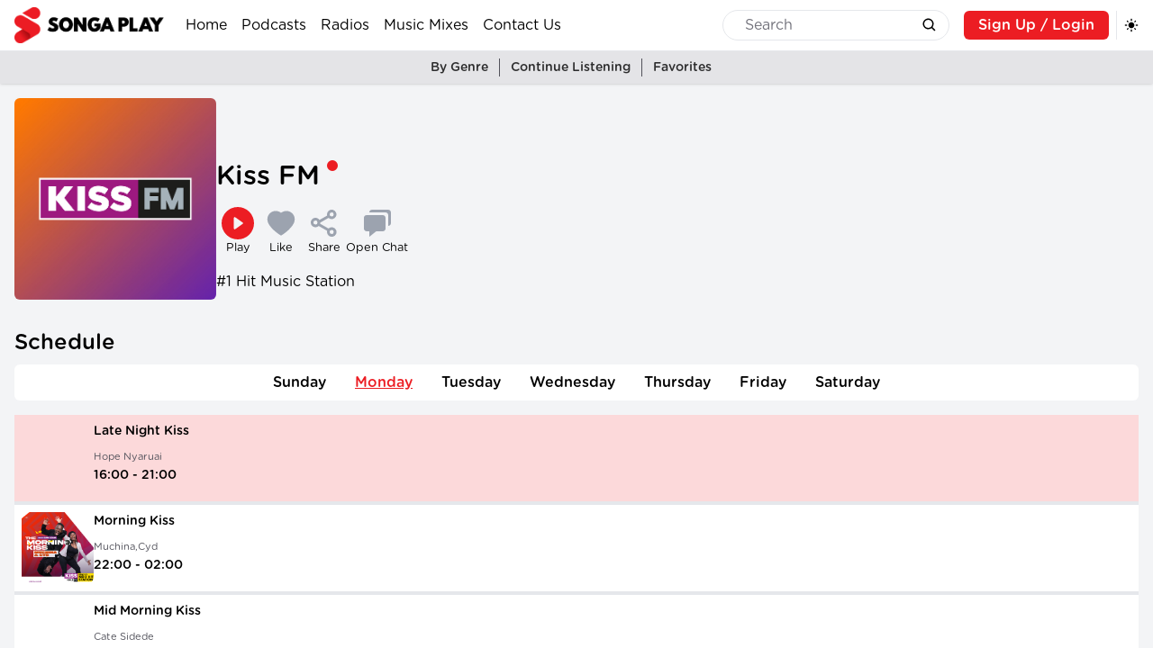

--- FILE ---
content_type: text/html
request_url: https://songaplay.com/radio/kiss-fm-101
body_size: 607
content:
<!doctype html><html lang="en"><head><meta charset="utf-8"/><link rel="icon" href="/favicon.ico"/><meta name="viewport" content="width=device-width,initial-scale=1"/><meta name="theme-color" content="#000000"/><meta name="description" content="Your fortress for radios, music and podcasts" data-react-helmet="true"/><link rel="apple-touch-icon" href="/android-chrome-192x192.png"/><link rel="manifest" href="/manifest.json"/><title>Songaplay</title><script type="text/javascript">!function(t,e,n,c,r,a,s){t[n]=t[n]||function(){(t[n].q=t[n].q||[]).push(arguments)},(a=e.createElement(c)).async=1,a.src="https://www.clarity.ms/tag/lqor19gjnt",(s=e.getElementsByTagName(c)[0]).parentNode.insertBefore(a,s)}(window,document,"clarity","script")</script><script defer="defer" src="/static/js/main.7abba1b8.js"></script><link href="/static/css/main.a8654785.css" rel="stylesheet"></head><body><noscript>You need to enable JavaScript to run this app.</noscript><div id="root"></div><script defer src="https://static.cloudflareinsights.com/beacon.min.js/vcd15cbe7772f49c399c6a5babf22c1241717689176015" integrity="sha512-ZpsOmlRQV6y907TI0dKBHq9Md29nnaEIPlkf84rnaERnq6zvWvPUqr2ft8M1aS28oN72PdrCzSjY4U6VaAw1EQ==" data-cf-beacon='{"version":"2024.11.0","token":"f3c0c08c133f4d52b19849e8fb6dff96","r":1,"server_timing":{"name":{"cfCacheStatus":true,"cfEdge":true,"cfExtPri":true,"cfL4":true,"cfOrigin":true,"cfSpeedBrain":true},"location_startswith":null}}' crossorigin="anonymous"></script>
</body></html>

--- FILE ---
content_type: application/javascript
request_url: https://songaplay.com/static/js/6464.711379a0.chunk.js
body_size: 204
content:
"use strict";(self.webpackChunkrag_podcast=self.webpackChunkrag_podcast||[]).push([[6464],{88711:(s,e,l)=>{l.r(e),l.d(e,{default:()=>n});var c=l(42074);const a=l.p+"static/media/logo-sp-2.165a703948bfc7d58a63.png",i=l.p+"static/media/logo-sp-2-dark.b0f04fbc6f0d1adde5fd.png";var t=l(28472),r=l(44414);const n=()=>{const s=(0,t.GV)(s=>s.preferences.isDarkMode),e=(0,t.GV)(s=>s.audio.audio);return(0,r.jsxs)("footer",{className:"bg-white px-8 dark:bg-black ".concat(e.src?"pb-36":"pb-16"," py-4 md:pb-4"),children:[(0,r.jsxs)("div",{className:"grid gap-4 grid-cols-1 md:grid-cols-2 lg:grid-cols-4",children:[(0,r.jsx)("img",{src:s?i:a,alt:"logo",className:"w-52 justify-self-center md:justify-self-start md:w-3/4"}),(0,r.jsxs)("ul",{className:"text-center md:text-start",children:[(0,r.jsx)("li",{className:"mb-2",children:(0,r.jsx)(c.k2,{to:"/podcasts",className:"text-2xl inline-block",children:"Podcasts"})}),(0,r.jsx)("li",{className:"mb-2",children:(0,r.jsx)(c.k2,{to:"/radios",className:"text-2xl inline-block",children:"Radios"})}),(0,r.jsx)("li",{className:"mb-2",children:(0,r.jsx)(c.k2,{to:"/music-mixes",className:"text-2xl inline-block",children:"Music Mixes"})})]}),(0,r.jsxs)("ul",{className:"text-center md:text-start",children:[(0,r.jsx)("li",{className:"mb-2",children:(0,r.jsx)(c.k2,{to:"/favorites",className:"text-2xl inline-block",children:"Favorites"})}),(0,r.jsx)("li",{className:"mb-2",children:(0,r.jsx)(c.k2,{to:"/continue-listening",className:"text-2xl inline-block",children:"Continue Listening"})})]}),(0,r.jsxs)("ul",{className:"text-center md:text-start",children:[(0,r.jsx)("li",{className:"mb-2",children:(0,r.jsx)(c.k2,{to:"/contact-us",className:"text-2xl inline-block",children:"Contact Us"})}),(0,r.jsx)("li",{className:"mb-2",children:(0,r.jsx)(c.k2,{to:"/privacy-policy",className:"text-2xl inline-block",children:"Privacy Policy & Terms of Service"})})]})]}),(0,r.jsx)("hr",{className:"my-2"}),(0,r.jsx)("div",{className:"flex justify-center md:justify-start",children:(0,r.jsx)("small",{children:"\xa9 2024 Songaplay, All rights reserved."})})]})}}}]);

--- FILE ---
content_type: application/javascript
request_url: https://songaplay.com/static/js/6604.bd3ca3ed.chunk.js
body_size: 201121
content:
"use strict";(self.webpackChunkrag_podcast=self.webpackChunkrag_podcast||[]).push([[6604],{6604:(t,a,r)=>{r.r(a),r.d(a,{IoAccessibility:()=>n,IoAccessibilityOutline:()=>o,IoAccessibilitySharp:()=>e,IoAdd:()=>s,IoAddCircle:()=>h,IoAddCircleOutline:()=>l,IoAddCircleSharp:()=>c,IoAddOutline:()=>d,IoAddSharp:()=>g,IoAirplane:()=>k,IoAirplaneOutline:()=>v,IoAirplaneSharp:()=>u,IoAlarm:()=>M,IoAlarmOutline:()=>p,IoAlarmSharp:()=>z,IoAlbums:()=>m,IoAlbumsOutline:()=>L,IoAlbumsSharp:()=>f,IoAlert:()=>H,IoAlertCircle:()=>B,IoAlertCircleOutline:()=>x,IoAlertCircleSharp:()=>w,IoAlertOutline:()=>I,IoAlertSharp:()=>C,IoAmericanFootball:()=>W,IoAmericanFootballOutline:()=>V,IoAmericanFootballSharp:()=>A,IoAnalytics:()=>j,IoAnalyticsOutline:()=>S,IoAnalyticsSharp:()=>y,IoAperture:()=>P,IoApertureOutline:()=>O,IoApertureSharp:()=>q,IoApps:()=>R,IoAppsOutline:()=>F,IoAppsSharp:()=>b,IoArchive:()=>E,IoArchiveOutline:()=>T,IoArchiveSharp:()=>D,IoArrowBack:()=>J,IoArrowBackCircle:()=>G,IoArrowBackCircleOutline:()=>U,IoArrowBackCircleSharp:()=>N,IoArrowBackOutline:()=>Q,IoArrowBackSharp:()=>K,IoArrowDown:()=>tt,IoArrowDownCircle:()=>_,IoArrowDownCircleOutline:()=>Y,IoArrowDownCircleSharp:()=>X,IoArrowDownOutline:()=>Z,IoArrowDownSharp:()=>$,IoArrowForward:()=>nt,IoArrowForwardCircle:()=>it,IoArrowForwardCircleOutline:()=>at,IoArrowForwardCircleSharp:()=>rt,IoArrowForwardOutline:()=>ot,IoArrowForwardSharp:()=>et,IoArrowRedo:()=>st,IoArrowRedoCircle:()=>ht,IoArrowRedoCircleOutline:()=>lt,IoArrowRedoCircleSharp:()=>ct,IoArrowRedoOutline:()=>dt,IoArrowRedoSharp:()=>gt,IoArrowUndo:()=>Mt,IoArrowUndoCircle:()=>kt,IoArrowUndoCircleOutline:()=>vt,IoArrowUndoCircleSharp:()=>ut,IoArrowUndoOutline:()=>pt,IoArrowUndoSharp:()=>zt,IoArrowUp:()=>Bt,IoArrowUpCircle:()=>mt,IoArrowUpCircleOutline:()=>Lt,IoArrowUpCircleSharp:()=>ft,IoArrowUpOutline:()=>xt,IoArrowUpSharp:()=>wt,IoAt:()=>Wt,IoAtCircle:()=>Ht,IoAtCircleOutline:()=>It,IoAtCircleSharp:()=>Ct,IoAtOutline:()=>Vt,IoAtSharp:()=>At,IoAttach:()=>jt,IoAttachOutline:()=>St,IoAttachSharp:()=>yt,IoBackspace:()=>Pt,IoBackspaceOutline:()=>Ot,IoBackspaceSharp:()=>qt,IoBag:()=>_t,IoBagAdd:()=>Rt,IoBagAddOutline:()=>Ft,IoBagAddSharp:()=>bt,IoBagCheck:()=>Et,IoBagCheckOutline:()=>Tt,IoBagCheckSharp:()=>Dt,IoBagHandle:()=>Gt,IoBagHandleOutline:()=>Ut,IoBagHandleSharp:()=>Nt,IoBagOutline:()=>Qt,IoBagRemove:()=>Yt,IoBagRemoveOutline:()=>Kt,IoBagRemoveSharp:()=>Jt,IoBagSharp:()=>Xt,IoBalloon:()=>ta,IoBalloonOutline:()=>Zt,IoBalloonSharp:()=>$t,IoBan:()=>ia,IoBanOutline:()=>aa,IoBanSharp:()=>ra,IoBandage:()=>na,IoBandageOutline:()=>oa,IoBandageSharp:()=>ea,IoBarChart:()=>ha,IoBarChartOutline:()=>la,IoBarChartSharp:()=>ca,IoBarbell:()=>sa,IoBarbellOutline:()=>da,IoBarbellSharp:()=>ga,IoBarcode:()=>ka,IoBarcodeOutline:()=>va,IoBarcodeSharp:()=>ua,IoBaseball:()=>Ma,IoBaseballOutline:()=>pa,IoBaseballSharp:()=>za,IoBasket:()=>ma,IoBasketOutline:()=>La,IoBasketSharp:()=>fa,IoBasketball:()=>Ba,IoBasketballOutline:()=>xa,IoBasketballSharp:()=>wa,IoBatteryCharging:()=>Ha,IoBatteryChargingOutline:()=>Ia,IoBatteryChargingSharp:()=>Ca,IoBatteryDead:()=>Wa,IoBatteryDeadOutline:()=>Va,IoBatteryDeadSharp:()=>Aa,IoBatteryFull:()=>ja,IoBatteryFullOutline:()=>Sa,IoBatteryFullSharp:()=>ya,IoBatteryHalf:()=>Pa,IoBatteryHalfOutline:()=>Oa,IoBatteryHalfSharp:()=>qa,IoBeaker:()=>Ra,IoBeakerOutline:()=>Fa,IoBeakerSharp:()=>ba,IoBed:()=>Ea,IoBedOutline:()=>Ta,IoBedSharp:()=>Da,IoBeer:()=>Ga,IoBeerOutline:()=>Ua,IoBeerSharp:()=>Na,IoBicycle:()=>Ja,IoBicycleOutline:()=>Qa,IoBicycleSharp:()=>Ka,IoBluetooth:()=>_a,IoBluetoothOutline:()=>Ya,IoBluetoothSharp:()=>Xa,IoBoat:()=>tr,IoBoatOutline:()=>Za,IoBoatSharp:()=>$a,IoBody:()=>ir,IoBodyOutline:()=>ar,IoBodySharp:()=>rr,IoBonfire:()=>nr,IoBonfireOutline:()=>or,IoBonfireSharp:()=>er,IoBook:()=>hr,IoBookOutline:()=>lr,IoBookSharp:()=>cr,IoBookmark:()=>sr,IoBookmarkOutline:()=>dr,IoBookmarkSharp:()=>gr,IoBookmarks:()=>kr,IoBookmarksOutline:()=>vr,IoBookmarksSharp:()=>ur,IoBowlingBall:()=>Mr,IoBowlingBallOutline:()=>pr,IoBowlingBallSharp:()=>zr,IoBriefcase:()=>mr,IoBriefcaseOutline:()=>Lr,IoBriefcaseSharp:()=>fr,IoBrowsers:()=>Br,IoBrowsersOutline:()=>xr,IoBrowsersSharp:()=>wr,IoBrush:()=>Hr,IoBrushOutline:()=>Ir,IoBrushSharp:()=>Cr,IoBug:()=>Wr,IoBugOutline:()=>Vr,IoBugSharp:()=>Ar,IoBuild:()=>jr,IoBuildOutline:()=>Sr,IoBuildSharp:()=>yr,IoBulb:()=>Pr,IoBulbOutline:()=>Or,IoBulbSharp:()=>qr,IoBus:()=>Rr,IoBusOutline:()=>Fr,IoBusSharp:()=>br,IoBusiness:()=>Er,IoBusinessOutline:()=>Tr,IoBusinessSharp:()=>Dr,IoCafe:()=>Gr,IoCafeOutline:()=>Ur,IoCafeSharp:()=>Nr,IoCalculator:()=>Jr,IoCalculatorOutline:()=>Qr,IoCalculatorSharp:()=>Kr,IoCalendar:()=>ii,IoCalendarClear:()=>_r,IoCalendarClearOutline:()=>Yr,IoCalendarClearSharp:()=>Xr,IoCalendarNumber:()=>ti,IoCalendarNumberOutline:()=>Zr,IoCalendarNumberSharp:()=>$r,IoCalendarOutline:()=>ai,IoCalendarSharp:()=>ri,IoCall:()=>ni,IoCallOutline:()=>oi,IoCallSharp:()=>ei,IoCamera:()=>si,IoCameraOutline:()=>li,IoCameraReverse:()=>di,IoCameraReverseOutline:()=>ci,IoCameraReverseSharp:()=>hi,IoCameraSharp:()=>gi,IoCar:()=>Mi,IoCarOutline:()=>vi,IoCarSharp:()=>ui,IoCarSport:()=>zi,IoCarSportOutline:()=>ki,IoCarSportSharp:()=>pi,IoCard:()=>mi,IoCardOutline:()=>Li,IoCardSharp:()=>fi,IoCaretBack:()=>Hi,IoCaretBackCircle:()=>Bi,IoCaretBackCircleOutline:()=>xi,IoCaretBackCircleSharp:()=>wi,IoCaretBackOutline:()=>Ii,IoCaretBackSharp:()=>Ci,IoCaretDown:()=>ji,IoCaretDownCircle:()=>Wi,IoCaretDownCircleOutline:()=>Vi,IoCaretDownCircleSharp:()=>Ai,IoCaretDownOutline:()=>Si,IoCaretDownSharp:()=>yi,IoCaretForward:()=>Ri,IoCaretForwardCircle:()=>Pi,IoCaretForwardCircleOutline:()=>Oi,IoCaretForwardCircleSharp:()=>qi,IoCaretForwardOutline:()=>Fi,IoCaretForwardSharp:()=>bi,IoCaretUp:()=>Gi,IoCaretUpCircle:()=>Ei,IoCaretUpCircleOutline:()=>Ti,IoCaretUpCircleSharp:()=>Di,IoCaretUpOutline:()=>Ui,IoCaretUpSharp:()=>Ni,IoCart:()=>Ji,IoCartOutline:()=>Qi,IoCartSharp:()=>Ki,IoCash:()=>_i,IoCashOutline:()=>Yi,IoCashSharp:()=>Xi,IoCellular:()=>to,IoCellularOutline:()=>Zi,IoCellularSharp:()=>$i,IoChatbox:()=>no,IoChatboxEllipses:()=>io,IoChatboxEllipsesOutline:()=>ao,IoChatboxEllipsesSharp:()=>ro,IoChatboxOutline:()=>oo,IoChatboxSharp:()=>eo,IoChatbubble:()=>vo,IoChatbubbleEllipses:()=>ho,IoChatbubbleEllipsesOutline:()=>lo,IoChatbubbleEllipsesSharp:()=>co,IoChatbubbleOutline:()=>go,IoChatbubbleSharp:()=>so,IoChatbubbles:()=>po,IoChatbubblesOutline:()=>uo,IoChatbubblesSharp:()=>ko,IoCheckbox:()=>Lo,IoCheckboxOutline:()=>zo,IoCheckboxSharp:()=>Mo,IoCheckmark:()=>So,IoCheckmarkCircle:()=>xo,IoCheckmarkCircleOutline:()=>fo,IoCheckmarkCircleSharp:()=>mo,IoCheckmarkDone:()=>Vo,IoCheckmarkDoneCircle:()=>Io,IoCheckmarkDoneCircleOutline:()=>wo,IoCheckmarkDoneCircleSharp:()=>Bo,IoCheckmarkDoneOutline:()=>Co,IoCheckmarkDoneSharp:()=>Ho,IoCheckmarkOutline:()=>Ao,IoCheckmarkSharp:()=>Wo,IoChevronBack:()=>Fo,IoChevronBackCircle:()=>Oo,IoChevronBackCircleOutline:()=>yo,IoChevronBackCircleSharp:()=>jo,IoChevronBackOutline:()=>qo,IoChevronBackSharp:()=>Po,IoChevronDown:()=>Uo,IoChevronDownCircle:()=>To,IoChevronDownCircleOutline:()=>bo,IoChevronDownCircleSharp:()=>Ro,IoChevronDownOutline:()=>Do,IoChevronDownSharp:()=>Eo,IoChevronForward:()=>Yo,IoChevronForwardCircle:()=>Qo,IoChevronForwardCircleOutline:()=>No,IoChevronForwardCircleSharp:()=>Go,IoChevronForwardOutline:()=>Ko,IoChevronForwardSharp:()=>Jo,IoChevronUp:()=>ae,IoChevronUpCircle:()=>Zo,IoChevronUpCircleOutline:()=>Xo,IoChevronUpCircleSharp:()=>_o,IoChevronUpOutline:()=>$o,IoChevronUpSharp:()=>te,IoClipboard:()=>oe,IoClipboardOutline:()=>re,IoClipboardSharp:()=>ie,IoClose:()=>de,IoCloseCircle:()=>le,IoCloseCircleOutline:()=>ee,IoCloseCircleSharp:()=>ne,IoCloseOutline:()=>ce,IoCloseSharp:()=>he,IoCloud:()=>Ve,IoCloudCircle:()=>ve,IoCloudCircleOutline:()=>ge,IoCloudCircleSharp:()=>se,IoCloudDone:()=>pe,IoCloudDoneOutline:()=>ue,IoCloudDoneSharp:()=>ke,IoCloudDownload:()=>Le,IoCloudDownloadOutline:()=>ze,IoCloudDownloadSharp:()=>Me,IoCloudOffline:()=>xe,IoCloudOfflineOutline:()=>fe,IoCloudOfflineSharp:()=>me,IoCloudOutline:()=>we,IoCloudSharp:()=>Be,IoCloudUpload:()=>He,IoCloudUploadOutline:()=>Ie,IoCloudUploadSharp:()=>Ce,IoCloudy:()=>Oe,IoCloudyNight:()=>Se,IoCloudyNightOutline:()=>Ae,IoCloudyNightSharp:()=>We,IoCloudyOutline:()=>ye,IoCloudySharp:()=>je,IoCode:()=>Qe,IoCodeDownload:()=>Fe,IoCodeDownloadOutline:()=>qe,IoCodeDownloadSharp:()=>Pe,IoCodeOutline:()=>be,IoCodeSharp:()=>Re,IoCodeSlash:()=>Ee,IoCodeSlashOutline:()=>Te,IoCodeSlashSharp:()=>De,IoCodeWorking:()=>Ge,IoCodeWorkingOutline:()=>Ue,IoCodeWorkingSharp:()=>Ne,IoCog:()=>Ye,IoCogOutline:()=>Ke,IoCogSharp:()=>Je,IoColorFill:()=>Ze,IoColorFillOutline:()=>Xe,IoColorFillSharp:()=>_e,IoColorFilter:()=>an,IoColorFilterOutline:()=>$e,IoColorFilterSharp:()=>tn,IoColorPalette:()=>en,IoColorPaletteOutline:()=>rn,IoColorPaletteSharp:()=>on,IoColorWand:()=>cn,IoColorWandOutline:()=>nn,IoColorWandSharp:()=>ln,IoCompass:()=>gn,IoCompassOutline:()=>hn,IoCompassSharp:()=>dn,IoConstruct:()=>un,IoConstructOutline:()=>sn,IoConstructSharp:()=>vn,IoContract:()=>zn,IoContractOutline:()=>kn,IoContractSharp:()=>pn,IoContrast:()=>fn,IoContrastOutline:()=>Mn,IoContrastSharp:()=>Ln,IoCopy:()=>wn,IoCopyOutline:()=>mn,IoCopySharp:()=>xn,IoCreate:()=>Cn,IoCreateOutline:()=>Bn,IoCreateSharp:()=>In,IoCrop:()=>An,IoCropOutline:()=>Hn,IoCropSharp:()=>Vn,IoCube:()=>yn,IoCubeOutline:()=>Wn,IoCubeSharp:()=>Sn,IoCut:()=>qn,IoCutOutline:()=>jn,IoCutSharp:()=>On,IoDesktop:()=>bn,IoDesktopOutline:()=>Pn,IoDesktopSharp:()=>Fn,IoDiamond:()=>Dn,IoDiamondOutline:()=>Rn,IoDiamondSharp:()=>Tn,IoDice:()=>Nn,IoDiceOutline:()=>En,IoDiceSharp:()=>Un,IoDisc:()=>Kn,IoDiscOutline:()=>Gn,IoDiscSharp:()=>Qn,IoDocument:()=>el,IoDocumentAttach:()=>Xn,IoDocumentAttachOutline:()=>Jn,IoDocumentAttachSharp:()=>Yn,IoDocumentLock:()=>$n,IoDocumentLockOutline:()=>_n,IoDocumentLockSharp:()=>Zn,IoDocumentOutline:()=>tl,IoDocumentSharp:()=>al,IoDocumentText:()=>ol,IoDocumentTextOutline:()=>rl,IoDocumentTextSharp:()=>il,IoDocuments:()=>cl,IoDocumentsOutline:()=>nl,IoDocumentsSharp:()=>ll,IoDownload:()=>gl,IoDownloadOutline:()=>hl,IoDownloadSharp:()=>dl,IoDuplicate:()=>ul,IoDuplicateOutline:()=>sl,IoDuplicateSharp:()=>vl,IoEar:()=>zl,IoEarOutline:()=>kl,IoEarSharp:()=>pl,IoEarth:()=>fl,IoEarthOutline:()=>Ml,IoEarthSharp:()=>Ll,IoEasel:()=>wl,IoEaselOutline:()=>ml,IoEaselSharp:()=>xl,IoEgg:()=>Cl,IoEggOutline:()=>Bl,IoEggSharp:()=>Il,IoEllipse:()=>Al,IoEllipseOutline:()=>Hl,IoEllipseSharp:()=>Vl,IoEllipsisHorizontal:()=>ql,IoEllipsisHorizontalCircle:()=>yl,IoEllipsisHorizontalCircleOutline:()=>Wl,IoEllipsisHorizontalCircleSharp:()=>Sl,IoEllipsisHorizontalOutline:()=>jl,IoEllipsisHorizontalSharp:()=>Ol,IoEllipsisVertical:()=>Dl,IoEllipsisVerticalCircle:()=>bl,IoEllipsisVerticalCircleOutline:()=>Pl,IoEllipsisVerticalCircleSharp:()=>Fl,IoEllipsisVerticalOutline:()=>Rl,IoEllipsisVerticalSharp:()=>Tl,IoEnter:()=>Nl,IoEnterOutline:()=>El,IoEnterSharp:()=>Ul,IoExit:()=>Kl,IoExitOutline:()=>Gl,IoExitSharp:()=>Ql,IoExpand:()=>Xl,IoExpandOutline:()=>Jl,IoExpandSharp:()=>Yl,IoExtensionPuzzle:()=>$l,IoExtensionPuzzleOutline:()=>_l,IoExtensionPuzzleSharp:()=>Zl,IoEye:()=>ec,IoEyeOff:()=>rc,IoEyeOffOutline:()=>tc,IoEyeOffSharp:()=>ac,IoEyeOutline:()=>ic,IoEyeSharp:()=>oc,IoEyedrop:()=>cc,IoEyedropOutline:()=>nc,IoEyedropSharp:()=>lc,IoFastFood:()=>gc,IoFastFoodOutline:()=>hc,IoFastFoodSharp:()=>dc,IoFemale:()=>uc,IoFemaleOutline:()=>sc,IoFemaleSharp:()=>vc,IoFileTray:()=>wc,IoFileTrayFull:()=>zc,IoFileTrayFullOutline:()=>kc,IoFileTrayFullSharp:()=>pc,IoFileTrayOutline:()=>Mc,IoFileTraySharp:()=>Lc,IoFileTrayStacked:()=>xc,IoFileTrayStackedOutline:()=>fc,IoFileTrayStackedSharp:()=>mc,IoFilm:()=>Cc,IoFilmOutline:()=>Bc,IoFilmSharp:()=>Ic,IoFilter:()=>yc,IoFilterCircle:()=>Ac,IoFilterCircleOutline:()=>Hc,IoFilterCircleSharp:()=>Vc,IoFilterOutline:()=>Wc,IoFilterSharp:()=>Sc,IoFingerPrint:()=>qc,IoFingerPrintOutline:()=>jc,IoFingerPrintSharp:()=>Oc,IoFish:()=>bc,IoFishOutline:()=>Pc,IoFishSharp:()=>Fc,IoFitness:()=>Dc,IoFitnessOutline:()=>Rc,IoFitnessSharp:()=>Tc,IoFlag:()=>Nc,IoFlagOutline:()=>Ec,IoFlagSharp:()=>Uc,IoFlame:()=>Kc,IoFlameOutline:()=>Gc,IoFlameSharp:()=>Qc,IoFlash:()=>$c,IoFlashOff:()=>Xc,IoFlashOffOutline:()=>Jc,IoFlashOffSharp:()=>Yc,IoFlashOutline:()=>_c,IoFlashSharp:()=>Zc,IoFlashlight:()=>rh,IoFlashlightOutline:()=>th,IoFlashlightSharp:()=>ah,IoFlask:()=>eh,IoFlaskOutline:()=>ih,IoFlaskSharp:()=>oh,IoFlower:()=>ch,IoFlowerOutline:()=>nh,IoFlowerSharp:()=>lh,IoFolder:()=>uh,IoFolderOpen:()=>gh,IoFolderOpenOutline:()=>hh,IoFolderOpenSharp:()=>dh,IoFolderOutline:()=>sh,IoFolderSharp:()=>vh,IoFootball:()=>zh,IoFootballOutline:()=>kh,IoFootballSharp:()=>ph,IoFootsteps:()=>fh,IoFootstepsOutline:()=>Mh,IoFootstepsSharp:()=>Lh,IoFunnel:()=>wh,IoFunnelOutline:()=>mh,IoFunnelSharp:()=>xh,IoGameController:()=>Ch,IoGameControllerOutline:()=>Bh,IoGameControllerSharp:()=>Ih,IoGift:()=>Ah,IoGiftOutline:()=>Hh,IoGiftSharp:()=>Vh,IoGitBranch:()=>yh,IoGitBranchOutline:()=>Wh,IoGitBranchSharp:()=>Sh,IoGitCommit:()=>qh,IoGitCommitOutline:()=>jh,IoGitCommitSharp:()=>Oh,IoGitCompare:()=>bh,IoGitCompareOutline:()=>Ph,IoGitCompareSharp:()=>Fh,IoGitMerge:()=>Dh,IoGitMergeOutline:()=>Rh,IoGitMergeSharp:()=>Th,IoGitNetwork:()=>Nh,IoGitNetworkOutline:()=>Eh,IoGitNetworkSharp:()=>Uh,IoGitPullRequest:()=>Kh,IoGitPullRequestOutline:()=>Gh,IoGitPullRequestSharp:()=>Qh,IoGlasses:()=>Xh,IoGlassesOutline:()=>Jh,IoGlassesSharp:()=>Yh,IoGlobe:()=>$h,IoGlobeOutline:()=>_h,IoGlobeSharp:()=>Zh,IoGolf:()=>rd,IoGolfOutline:()=>td,IoGolfSharp:()=>ad,IoGrid:()=>ed,IoGridOutline:()=>id,IoGridSharp:()=>od,IoHammer:()=>cd,IoHammerOutline:()=>nd,IoHammerSharp:()=>ld,IoHandLeft:()=>gd,IoHandLeftOutline:()=>hd,IoHandLeftSharp:()=>dd,IoHandRight:()=>ud,IoHandRightOutline:()=>sd,IoHandRightSharp:()=>vd,IoHappy:()=>zd,IoHappyOutline:()=>kd,IoHappySharp:()=>pd,IoHardwareChip:()=>fd,IoHardwareChipOutline:()=>Md,IoHardwareChipSharp:()=>Ld,IoHeadset:()=>wd,IoHeadsetOutline:()=>md,IoHeadsetSharp:()=>xd,IoHeart:()=>bd,IoHeartCircle:()=>Cd,IoHeartCircleOutline:()=>Bd,IoHeartCircleSharp:()=>Id,IoHeartDislike:()=>yd,IoHeartDislikeCircle:()=>Ad,IoHeartDislikeCircleOutline:()=>Hd,IoHeartDislikeCircleSharp:()=>Vd,IoHeartDislikeOutline:()=>Wd,IoHeartDislikeSharp:()=>Sd,IoHeartHalf:()=>qd,IoHeartHalfOutline:()=>jd,IoHeartHalfSharp:()=>Od,IoHeartOutline:()=>Pd,IoHeartSharp:()=>Fd,IoHelp:()=>Kd,IoHelpBuoy:()=>Dd,IoHelpBuoyOutline:()=>Rd,IoHelpBuoySharp:()=>Td,IoHelpCircle:()=>Nd,IoHelpCircleOutline:()=>Ed,IoHelpCircleSharp:()=>Ud,IoHelpOutline:()=>Gd,IoHelpSharp:()=>Qd,IoHome:()=>Xd,IoHomeOutline:()=>Jd,IoHomeSharp:()=>Yd,IoHourglass:()=>$d,IoHourglassOutline:()=>_d,IoHourglassSharp:()=>Zd,IoIceCream:()=>rg,IoIceCreamOutline:()=>tg,IoIceCreamSharp:()=>ag,IoIdCard:()=>eg,IoIdCardOutline:()=>ig,IoIdCardSharp:()=>og,IoImage:()=>cg,IoImageOutline:()=>ng,IoImageSharp:()=>lg,IoImages:()=>gg,IoImagesOutline:()=>hg,IoImagesSharp:()=>dg,IoInfinite:()=>ug,IoInfiniteOutline:()=>sg,IoInfiniteSharp:()=>vg,IoInformation:()=>fg,IoInformationCircle:()=>zg,IoInformationCircleOutline:()=>kg,IoInformationCircleSharp:()=>pg,IoInformationOutline:()=>Mg,IoInformationSharp:()=>Lg,IoInvertMode:()=>wg,IoInvertModeOutline:()=>mg,IoInvertModeSharp:()=>xg,IoJournal:()=>Cg,IoJournalOutline:()=>Bg,IoJournalSharp:()=>Ig,IoKey:()=>Ag,IoKeyOutline:()=>Hg,IoKeySharp:()=>Vg,IoKeypad:()=>yg,IoKeypadOutline:()=>Wg,IoKeypadSharp:()=>Sg,IoLanguage:()=>qg,IoLanguageOutline:()=>jg,IoLanguageSharp:()=>Og,IoLaptop:()=>bg,IoLaptopOutline:()=>Pg,IoLaptopSharp:()=>Fg,IoLayers:()=>Dg,IoLayersOutline:()=>Rg,IoLayersSharp:()=>Tg,IoLeaf:()=>Ng,IoLeafOutline:()=>Eg,IoLeafSharp:()=>Ug,IoLibrary:()=>Kg,IoLibraryOutline:()=>Gg,IoLibrarySharp:()=>Qg,IoLink:()=>Xg,IoLinkOutline:()=>Jg,IoLinkSharp:()=>Yg,IoList:()=>rs,IoListCircle:()=>$g,IoListCircleOutline:()=>_g,IoListCircleSharp:()=>Zg,IoListOutline:()=>ts,IoListSharp:()=>as,IoLocate:()=>es,IoLocateOutline:()=>is,IoLocateSharp:()=>os,IoLocation:()=>cs,IoLocationOutline:()=>ns,IoLocationSharp:()=>ls,IoLockClosed:()=>gs,IoLockClosedOutline:()=>hs,IoLockClosedSharp:()=>ds,IoLockOpen:()=>us,IoLockOpenOutline:()=>ss,IoLockOpenSharp:()=>vs,IoLogIn:()=>zs,IoLogInOutline:()=>ks,IoLogInSharp:()=>ps,IoLogOut:()=>fs,IoLogOutOutline:()=>Ms,IoLogOutSharp:()=>Ls,IoLogoAlipay:()=>ms,IoLogoAmazon:()=>xs,IoLogoAmplify:()=>ws,IoLogoAndroid:()=>Bs,IoLogoAngular:()=>Is,IoLogoApple:()=>Vs,IoLogoAppleAppstore:()=>Cs,IoLogoAppleAr:()=>Hs,IoLogoBehance:()=>As,IoLogoBitbucket:()=>Ws,IoLogoBitcoin:()=>Ss,IoLogoBuffer:()=>ys,IoLogoCapacitor:()=>js,IoLogoChrome:()=>Os,IoLogoClosedCaptioning:()=>qs,IoLogoCodepen:()=>Ps,IoLogoCss3:()=>Fs,IoLogoDesignernews:()=>bs,IoLogoDeviantart:()=>Rs,IoLogoDiscord:()=>Ts,IoLogoDocker:()=>Ds,IoLogoDribbble:()=>Es,IoLogoDropbox:()=>Us,IoLogoEdge:()=>Ns,IoLogoElectron:()=>Gs,IoLogoEuro:()=>Qs,IoLogoFacebook:()=>Ks,IoLogoFigma:()=>Js,IoLogoFirebase:()=>Ys,IoLogoFirefox:()=>Xs,IoLogoFlickr:()=>_s,IoLogoFoursquare:()=>Zs,IoLogoGithub:()=>$s,IoLogoGitlab:()=>tv,IoLogoGoogle:()=>rv,IoLogoGooglePlaystore:()=>av,IoLogoHackernews:()=>iv,IoLogoHtml5:()=>ov,IoLogoInstagram:()=>ev,IoLogoIonic:()=>nv,IoLogoIonitron:()=>lv,IoLogoJavascript:()=>cv,IoLogoLaravel:()=>hv,IoLogoLinkedin:()=>dv,IoLogoMarkdown:()=>gv,IoLogoMastodon:()=>sv,IoLogoMedium:()=>vv,IoLogoMicrosoft:()=>uv,IoLogoNoSmoking:()=>kv,IoLogoNodejs:()=>pv,IoLogoNpm:()=>zv,IoLogoOctocat:()=>Mv,IoLogoPaypal:()=>Lv,IoLogoPinterest:()=>fv,IoLogoPlaystation:()=>mv,IoLogoPwa:()=>xv,IoLogoPython:()=>wv,IoLogoReact:()=>Bv,IoLogoReddit:()=>Iv,IoLogoRss:()=>Cv,IoLogoSass:()=>Hv,IoLogoSkype:()=>Vv,IoLogoSlack:()=>Av,IoLogoSnapchat:()=>Wv,IoLogoSoundcloud:()=>Sv,IoLogoStackoverflow:()=>yv,IoLogoSteam:()=>jv,IoLogoStencil:()=>Ov,IoLogoTableau:()=>qv,IoLogoTiktok:()=>Pv,IoLogoTumblr:()=>Fv,IoLogoTux:()=>bv,IoLogoTwitch:()=>Rv,IoLogoTwitter:()=>Tv,IoLogoUsd:()=>Dv,IoLogoVenmo:()=>Ev,IoLogoVercel:()=>Uv,IoLogoVimeo:()=>Nv,IoLogoVk:()=>Gv,IoLogoVue:()=>Qv,IoLogoWebComponent:()=>Kv,IoLogoWechat:()=>Jv,IoLogoWhatsapp:()=>Yv,IoLogoWindows:()=>Xv,IoLogoWordpress:()=>_v,IoLogoXbox:()=>Zv,IoLogoXing:()=>$v,IoLogoYahoo:()=>tu,IoLogoYen:()=>au,IoLogoYoutube:()=>ru,IoMagnet:()=>eu,IoMagnetOutline:()=>iu,IoMagnetSharp:()=>ou,IoMail:()=>uu,IoMailOpen:()=>cu,IoMailOpenOutline:()=>nu,IoMailOpenSharp:()=>lu,IoMailOutline:()=>hu,IoMailSharp:()=>du,IoMailUnread:()=>vu,IoMailUnreadOutline:()=>gu,IoMailUnreadSharp:()=>su,IoMale:()=>fu,IoMaleFemale:()=>zu,IoMaleFemaleOutline:()=>ku,IoMaleFemaleSharp:()=>pu,IoMaleOutline:()=>Mu,IoMaleSharp:()=>Lu,IoMan:()=>wu,IoManOutline:()=>mu,IoManSharp:()=>xu,IoMap:()=>Cu,IoMapOutline:()=>Bu,IoMapSharp:()=>Iu,IoMedal:()=>Au,IoMedalOutline:()=>Hu,IoMedalSharp:()=>Vu,IoMedical:()=>yu,IoMedicalOutline:()=>Wu,IoMedicalSharp:()=>Su,IoMedkit:()=>qu,IoMedkitOutline:()=>ju,IoMedkitSharp:()=>Ou,IoMegaphone:()=>bu,IoMegaphoneOutline:()=>Pu,IoMegaphoneSharp:()=>Fu,IoMenu:()=>Du,IoMenuOutline:()=>Ru,IoMenuSharp:()=>Tu,IoMic:()=>$u,IoMicCircle:()=>Nu,IoMicCircleOutline:()=>Eu,IoMicCircleSharp:()=>Uu,IoMicOff:()=>Xu,IoMicOffCircle:()=>Ku,IoMicOffCircleOutline:()=>Gu,IoMicOffCircleSharp:()=>Qu,IoMicOffOutline:()=>Ju,IoMicOffSharp:()=>Yu,IoMicOutline:()=>_u,IoMicSharp:()=>Zu,IoMoon:()=>rk,IoMoonOutline:()=>tk,IoMoonSharp:()=>ak,IoMove:()=>ek,IoMoveOutline:()=>ik,IoMoveSharp:()=>ok,IoMusicalNote:()=>ck,IoMusicalNoteOutline:()=>nk,IoMusicalNoteSharp:()=>lk,IoMusicalNotes:()=>gk,IoMusicalNotesOutline:()=>hk,IoMusicalNotesSharp:()=>dk,IoNavigate:()=>zk,IoNavigateCircle:()=>uk,IoNavigateCircleOutline:()=>sk,IoNavigateCircleSharp:()=>vk,IoNavigateOutline:()=>kk,IoNavigateSharp:()=>pk,IoNewspaper:()=>fk,IoNewspaperOutline:()=>Mk,IoNewspaperSharp:()=>Lk,IoNotifications:()=>yk,IoNotificationsCircle:()=>wk,IoNotificationsCircleOutline:()=>mk,IoNotificationsCircleSharp:()=>xk,IoNotificationsOff:()=>Ak,IoNotificationsOffCircle:()=>Ck,IoNotificationsOffCircleOutline:()=>Bk,IoNotificationsOffCircleSharp:()=>Ik,IoNotificationsOffOutline:()=>Hk,IoNotificationsOffSharp:()=>Vk,IoNotificationsOutline:()=>Wk,IoNotificationsSharp:()=>Sk,IoNuclear:()=>qk,IoNuclearOutline:()=>jk,IoNuclearSharp:()=>Ok,IoNutrition:()=>bk,IoNutritionOutline:()=>Pk,IoNutritionSharp:()=>Fk,IoOpen:()=>Dk,IoOpenOutline:()=>Rk,IoOpenSharp:()=>Tk,IoOptions:()=>Nk,IoOptionsOutline:()=>Ek,IoOptionsSharp:()=>Uk,IoPaperPlane:()=>Kk,IoPaperPlaneOutline:()=>Gk,IoPaperPlaneSharp:()=>Qk,IoPartlySunny:()=>Xk,IoPartlySunnyOutline:()=>Jk,IoPartlySunnySharp:()=>Yk,IoPause:()=>rp,IoPauseCircle:()=>$k,IoPauseCircleOutline:()=>_k,IoPauseCircleSharp:()=>Zk,IoPauseOutline:()=>tp,IoPauseSharp:()=>ap,IoPaw:()=>ep,IoPawOutline:()=>ip,IoPawSharp:()=>op,IoPencil:()=>cp,IoPencilOutline:()=>np,IoPencilSharp:()=>lp,IoPeople:()=>up,IoPeopleCircle:()=>gp,IoPeopleCircleOutline:()=>hp,IoPeopleCircleSharp:()=>dp,IoPeopleOutline:()=>sp,IoPeopleSharp:()=>vp,IoPerson:()=>Cp,IoPersonAdd:()=>zp,IoPersonAddOutline:()=>kp,IoPersonAddSharp:()=>pp,IoPersonCircle:()=>fp,IoPersonCircleOutline:()=>Mp,IoPersonCircleSharp:()=>Lp,IoPersonOutline:()=>mp,IoPersonRemove:()=>Bp,IoPersonRemoveOutline:()=>xp,IoPersonRemoveSharp:()=>wp,IoPersonSharp:()=>Ip,IoPhoneLandscape:()=>Ap,IoPhoneLandscapeOutline:()=>Hp,IoPhoneLandscapeSharp:()=>Vp,IoPhonePortrait:()=>yp,IoPhonePortraitOutline:()=>Wp,IoPhonePortraitSharp:()=>Sp,IoPieChart:()=>qp,IoPieChartOutline:()=>jp,IoPieChartSharp:()=>Op,IoPin:()=>bp,IoPinOutline:()=>Pp,IoPinSharp:()=>Fp,IoPint:()=>Dp,IoPintOutline:()=>Rp,IoPintSharp:()=>Tp,IoPizza:()=>Np,IoPizzaOutline:()=>Ep,IoPizzaSharp:()=>Up,IoPlanet:()=>Kp,IoPlanetOutline:()=>Gp,IoPlanetSharp:()=>Qp,IoPlay:()=>wz,IoPlayBack:()=>$p,IoPlayBackCircle:()=>Xp,IoPlayBackCircleOutline:()=>Jp,IoPlayBackCircleSharp:()=>Yp,IoPlayBackOutline:()=>_p,IoPlayBackSharp:()=>Zp,IoPlayCircle:()=>rz,IoPlayCircleOutline:()=>tz,IoPlayCircleSharp:()=>az,IoPlayForward:()=>cz,IoPlayForwardCircle:()=>ez,IoPlayForwardCircleOutline:()=>iz,IoPlayForwardCircleSharp:()=>oz,IoPlayForwardOutline:()=>nz,IoPlayForwardSharp:()=>lz,IoPlayOutline:()=>hz,IoPlaySharp:()=>dz,IoPlaySkipBack:()=>pz,IoPlaySkipBackCircle:()=>vz,IoPlaySkipBackCircleOutline:()=>gz,IoPlaySkipBackCircleSharp:()=>sz,IoPlaySkipBackOutline:()=>uz,IoPlaySkipBackSharp:()=>kz,IoPlaySkipForward:()=>xz,IoPlaySkipForwardCircle:()=>Lz,IoPlaySkipForwardCircleOutline:()=>zz,IoPlaySkipForwardCircleSharp:()=>Mz,IoPlaySkipForwardOutline:()=>fz,IoPlaySkipForwardSharp:()=>mz,IoPodium:()=>Cz,IoPodiumOutline:()=>Bz,IoPodiumSharp:()=>Iz,IoPower:()=>Az,IoPowerOutline:()=>Hz,IoPowerSharp:()=>Vz,IoPricetag:()=>yz,IoPricetagOutline:()=>Wz,IoPricetagSharp:()=>Sz,IoPricetags:()=>qz,IoPricetagsOutline:()=>jz,IoPricetagsSharp:()=>Oz,IoPrint:()=>bz,IoPrintOutline:()=>Pz,IoPrintSharp:()=>Fz,IoPrism:()=>Dz,IoPrismOutline:()=>Rz,IoPrismSharp:()=>Tz,IoPulse:()=>Nz,IoPulseOutline:()=>Ez,IoPulseSharp:()=>Uz,IoPush:()=>Kz,IoPushOutline:()=>Gz,IoPushSharp:()=>Qz,IoQrCode:()=>Xz,IoQrCodeOutline:()=>Jz,IoQrCodeSharp:()=>Yz,IoRadio:()=>eM,IoRadioButtonOff:()=>$z,IoRadioButtonOffOutline:()=>_z,IoRadioButtonOffSharp:()=>Zz,IoRadioButtonOn:()=>rM,IoRadioButtonOnOutline:()=>tM,IoRadioButtonOnSharp:()=>aM,IoRadioOutline:()=>iM,IoRadioSharp:()=>oM,IoRainy:()=>cM,IoRainyOutline:()=>nM,IoRainySharp:()=>lM,IoReader:()=>gM,IoReaderOutline:()=>hM,IoReaderSharp:()=>dM,IoReceipt:()=>uM,IoReceiptOutline:()=>sM,IoReceiptSharp:()=>vM,IoRecording:()=>zM,IoRecordingOutline:()=>kM,IoRecordingSharp:()=>pM,IoRefresh:()=>wM,IoRefreshCircle:()=>fM,IoRefreshCircleOutline:()=>MM,IoRefreshCircleSharp:()=>LM,IoRefreshOutline:()=>mM,IoRefreshSharp:()=>xM,IoReload:()=>AM,IoReloadCircle:()=>CM,IoReloadCircleOutline:()=>BM,IoReloadCircleSharp:()=>IM,IoReloadOutline:()=>HM,IoReloadSharp:()=>VM,IoRemove:()=>qM,IoRemoveCircle:()=>yM,IoRemoveCircleOutline:()=>WM,IoRemoveCircleSharp:()=>SM,IoRemoveOutline:()=>jM,IoRemoveSharp:()=>OM,IoReorderFour:()=>bM,IoReorderFourOutline:()=>PM,IoReorderFourSharp:()=>FM,IoReorderThree:()=>DM,IoReorderThreeOutline:()=>RM,IoReorderThreeSharp:()=>TM,IoReorderTwo:()=>NM,IoReorderTwoOutline:()=>EM,IoReorderTwoSharp:()=>UM,IoRepeat:()=>KM,IoRepeatOutline:()=>GM,IoRepeatSharp:()=>QM,IoResize:()=>XM,IoResizeOutline:()=>JM,IoResizeSharp:()=>YM,IoRestaurant:()=>$M,IoRestaurantOutline:()=>_M,IoRestaurantSharp:()=>ZM,IoReturnDownBack:()=>rL,IoReturnDownBackOutline:()=>tL,IoReturnDownBackSharp:()=>aL,IoReturnDownForward:()=>eL,IoReturnDownForwardOutline:()=>iL,IoReturnDownForwardSharp:()=>oL,IoReturnUpBack:()=>cL,IoReturnUpBackOutline:()=>nL,IoReturnUpBackSharp:()=>lL,IoReturnUpForward:()=>gL,IoReturnUpForwardOutline:()=>hL,IoReturnUpForwardSharp:()=>dL,IoRibbon:()=>uL,IoRibbonOutline:()=>sL,IoRibbonSharp:()=>vL,IoRocket:()=>zL,IoRocketOutline:()=>kL,IoRocketSharp:()=>pL,IoRose:()=>fL,IoRoseOutline:()=>ML,IoRoseSharp:()=>LL,IoSad:()=>wL,IoSadOutline:()=>mL,IoSadSharp:()=>xL,IoSave:()=>CL,IoSaveOutline:()=>BL,IoSaveSharp:()=>IL,IoScale:()=>AL,IoScaleOutline:()=>HL,IoScaleSharp:()=>VL,IoScan:()=>qL,IoScanCircle:()=>yL,IoScanCircleOutline:()=>WL,IoScanCircleSharp:()=>SL,IoScanOutline:()=>jL,IoScanSharp:()=>OL,IoSchool:()=>bL,IoSchoolOutline:()=>PL,IoSchoolSharp:()=>FL,IoSearch:()=>NL,IoSearchCircle:()=>DL,IoSearchCircleOutline:()=>RL,IoSearchCircleSharp:()=>TL,IoSearchOutline:()=>EL,IoSearchSharp:()=>UL,IoSend:()=>KL,IoSendOutline:()=>GL,IoSendSharp:()=>QL,IoServer:()=>XL,IoServerOutline:()=>JL,IoServerSharp:()=>YL,IoSettings:()=>$L,IoSettingsOutline:()=>_L,IoSettingsSharp:()=>ZL,IoShapes:()=>rf,IoShapesOutline:()=>tf,IoShapesSharp:()=>af,IoShare:()=>hf,IoShareOutline:()=>of,IoShareSharp:()=>ef,IoShareSocial:()=>cf,IoShareSocialOutline:()=>nf,IoShareSocialSharp:()=>lf,IoShield:()=>Mf,IoShieldCheckmark:()=>sf,IoShieldCheckmarkOutline:()=>df,IoShieldCheckmarkSharp:()=>gf,IoShieldHalf:()=>kf,IoShieldHalfOutline:()=>vf,IoShieldHalfSharp:()=>uf,IoShieldOutline:()=>pf,IoShieldSharp:()=>zf,IoShirt:()=>mf,IoShirtOutline:()=>Lf,IoShirtSharp:()=>ff,IoShuffle:()=>Bf,IoShuffleOutline:()=>xf,IoShuffleSharp:()=>wf,IoSkull:()=>Hf,IoSkullOutline:()=>If,IoSkullSharp:()=>Cf,IoSnow:()=>Wf,IoSnowOutline:()=>Vf,IoSnowSharp:()=>Af,IoSparkles:()=>jf,IoSparklesOutline:()=>Sf,IoSparklesSharp:()=>yf,IoSpeedometer:()=>Pf,IoSpeedometerOutline:()=>Of,IoSpeedometerSharp:()=>qf,IoSquare:()=>Rf,IoSquareOutline:()=>Ff,IoSquareSharp:()=>bf,IoStar:()=>Gf,IoStarHalf:()=>Ef,IoStarHalfOutline:()=>Tf,IoStarHalfSharp:()=>Df,IoStarOutline:()=>Uf,IoStarSharp:()=>Nf,IoStatsChart:()=>Jf,IoStatsChartOutline:()=>Qf,IoStatsChartSharp:()=>Kf,IoStop:()=>tm,IoStopCircle:()=>_f,IoStopCircleOutline:()=>Yf,IoStopCircleSharp:()=>Xf,IoStopOutline:()=>Zf,IoStopSharp:()=>$f,IoStopwatch:()=>im,IoStopwatchOutline:()=>am,IoStopwatchSharp:()=>rm,IoStorefront:()=>nm,IoStorefrontOutline:()=>om,IoStorefrontSharp:()=>em,IoSubway:()=>hm,IoSubwayOutline:()=>lm,IoSubwaySharp:()=>cm,IoSunny:()=>sm,IoSunnyOutline:()=>dm,IoSunnySharp:()=>gm,IoSwapHorizontal:()=>km,IoSwapHorizontalOutline:()=>vm,IoSwapHorizontalSharp:()=>um,IoSwapVertical:()=>Mm,IoSwapVerticalOutline:()=>pm,IoSwapVerticalSharp:()=>zm,IoSync:()=>Bm,IoSyncCircle:()=>mm,IoSyncCircleOutline:()=>Lm,IoSyncCircleSharp:()=>fm,IoSyncOutline:()=>xm,IoSyncSharp:()=>wm,IoTabletLandscape:()=>Hm,IoTabletLandscapeOutline:()=>Im,IoTabletLandscapeSharp:()=>Cm,IoTabletPortrait:()=>Wm,IoTabletPortraitOutline:()=>Vm,IoTabletPortraitSharp:()=>Am,IoTelescope:()=>jm,IoTelescopeOutline:()=>Sm,IoTelescopeSharp:()=>ym,IoTennisball:()=>Pm,IoTennisballOutline:()=>Om,IoTennisballSharp:()=>qm,IoTerminal:()=>Rm,IoTerminalOutline:()=>Fm,IoTerminalSharp:()=>bm,IoText:()=>Em,IoTextOutline:()=>Tm,IoTextSharp:()=>Dm,IoThermometer:()=>Gm,IoThermometerOutline:()=>Um,IoThermometerSharp:()=>Nm,IoThumbsDown:()=>Jm,IoThumbsDownOutline:()=>Qm,IoThumbsDownSharp:()=>Km,IoThumbsUp:()=>_m,IoThumbsUpOutline:()=>Ym,IoThumbsUpSharp:()=>Xm,IoThunderstorm:()=>tx,IoThunderstormOutline:()=>Zm,IoThunderstormSharp:()=>$m,IoTicket:()=>ix,IoTicketOutline:()=>ax,IoTicketSharp:()=>rx,IoTime:()=>nx,IoTimeOutline:()=>ox,IoTimeSharp:()=>ex,IoTimer:()=>hx,IoTimerOutline:()=>lx,IoTimerSharp:()=>cx,IoToday:()=>sx,IoTodayOutline:()=>dx,IoTodaySharp:()=>gx,IoToggle:()=>kx,IoToggleOutline:()=>vx,IoToggleSharp:()=>ux,IoTrailSign:()=>Mx,IoTrailSignOutline:()=>px,IoTrailSignSharp:()=>zx,IoTrain:()=>mx,IoTrainOutline:()=>Lx,IoTrainSharp:()=>fx,IoTransgender:()=>Bx,IoTransgenderOutline:()=>xx,IoTransgenderSharp:()=>wx,IoTrash:()=>Wx,IoTrashBin:()=>Hx,IoTrashBinOutline:()=>Ix,IoTrashBinSharp:()=>Cx,IoTrashOutline:()=>Vx,IoTrashSharp:()=>Ax,IoTrendingDown:()=>jx,IoTrendingDownOutline:()=>Sx,IoTrendingDownSharp:()=>yx,IoTrendingUp:()=>Px,IoTrendingUpOutline:()=>Ox,IoTrendingUpSharp:()=>qx,IoTriangle:()=>Rx,IoTriangleOutline:()=>Fx,IoTriangleSharp:()=>bx,IoTrophy:()=>Ex,IoTrophyOutline:()=>Tx,IoTrophySharp:()=>Dx,IoTv:()=>Gx,IoTvOutline:()=>Ux,IoTvSharp:()=>Nx,IoUmbrella:()=>Jx,IoUmbrellaOutline:()=>Qx,IoUmbrellaSharp:()=>Kx,IoUnlink:()=>_x,IoUnlinkOutline:()=>Yx,IoUnlinkSharp:()=>Xx,IoVideocam:()=>iw,IoVideocamOff:()=>tw,IoVideocamOffOutline:()=>Zx,IoVideocamOffSharp:()=>$x,IoVideocamOutline:()=>aw,IoVideocamSharp:()=>rw,IoVolumeHigh:()=>nw,IoVolumeHighOutline:()=>ow,IoVolumeHighSharp:()=>ew,IoVolumeLow:()=>hw,IoVolumeLowOutline:()=>lw,IoVolumeLowSharp:()=>cw,IoVolumeMedium:()=>sw,IoVolumeMediumOutline:()=>dw,IoVolumeMediumSharp:()=>gw,IoVolumeMute:()=>kw,IoVolumeMuteOutline:()=>vw,IoVolumeMuteSharp:()=>uw,IoVolumeOff:()=>Mw,IoVolumeOffOutline:()=>pw,IoVolumeOffSharp:()=>zw,IoWalk:()=>mw,IoWalkOutline:()=>Lw,IoWalkSharp:()=>fw,IoWallet:()=>Bw,IoWalletOutline:()=>xw,IoWalletSharp:()=>ww,IoWarning:()=>Hw,IoWarningOutline:()=>Iw,IoWarningSharp:()=>Cw,IoWatch:()=>Ww,IoWatchOutline:()=>Vw,IoWatchSharp:()=>Aw,IoWater:()=>jw,IoWaterOutline:()=>Sw,IoWaterSharp:()=>yw,IoWifi:()=>Pw,IoWifiOutline:()=>Ow,IoWifiSharp:()=>qw,IoWine:()=>Rw,IoWineOutline:()=>Fw,IoWineSharp:()=>bw,IoWoman:()=>Ew,IoWomanOutline:()=>Tw,IoWomanSharp:()=>Dw});var i=r(99230);function o(t){return(0,i.k5)({tag:"svg",attr:{viewBox:"0 0 512 512"},child:[{tag:"circle",attr:{cx:"256",cy:"56",r:"40",fill:"none",strokeLinejoin:"round",strokeWidth:"32"}},{tag:"path",attr:{fill:"none",strokeLinejoin:"round",strokeWidth:"32",d:"M204.23 274.44c2.9-18.06 4.2-35.52-.5-47.59-4-10.38-12.7-16.19-23.2-20.15L88 176.76c-12-4-23.21-10.7-24-23.94-1-17 14-28 29-24 0 0 88 31.14 163 31.14s162-31 162-31c18-5 30 9 30 23.79 0 14.21-11 19.21-24 23.94l-88 31.91c-8 3-21 9-26 18.18-6 10.75-5 29.53-2.1 47.59l5.9 29.63 37.41 163.9c2.8 13.15-6.3 25.44-19.4 27.74S308 489 304.12 476.28l-37.56-115.93q-2.71-8.34-4.8-16.87L256 320l-5.3 21.65q-2.52 10.35-5.8 20.48L208 476.18c-4 12.85-14.5 21.75-27.6 19.46s-22.4-15.59-19.46-27.74l37.39-163.83z"}}]})(t)}function e(t){return(0,i.k5)({tag:"svg",attr:{viewBox:"0 0 512 512"},child:[{tag:"path",attr:{d:"M448 112c-66.82 17.92-119.55 32-192 32s-125.18-14.08-192-32l-16 51c48 20.53 96.71 35.16 147.2 53.2L144 496l56.4 16L246 336h20l45.6 176 56.4-16-51.2-279.8C367.26 199.93 416 183.53 464 164zm-192 0a56 56 0 1156-56 56.06 56.06 0 01-56 56z"}}]})(t)}function n(t){return(0,i.k5)({tag:"svg",attr:{viewBox:"0 0 512 512"},child:[{tag:"path",attr:{d:"M256 112a56 56 0 1156-56 56.06 56.06 0 01-56 56z"}},{tag:"path",attr:{d:"M432 112.8l-.45.12-.42.13c-1 .28-2 .58-3 .89-18.61 5.46-108.93 30.92-172.56 30.92-59.13 0-141.28-22-167.56-29.47a73.79 73.79 0 00-8-2.58c-19-5-32 14.3-32 31.94 0 17.47 15.7 25.79 31.55 31.76v.28l95.22 29.74c9.73 3.73 12.33 7.54 13.6 10.84 4.13 10.59.83 31.56-.34 38.88l-5.8 45-32.19 176.19q-.15.72-.27 1.47l-.23 1.27c-2.32 16.15 9.54 31.82 32 31.82 19.6 0 28.25-13.53 32-31.94s28-157.57 42-157.57 42.84 157.57 42.84 157.57c3.75 18.41 12.4 31.94 32 31.94 22.52 0 34.38-15.74 32-31.94a57.17 57.17 0 00-.76-4.06L329 301.27l-5.79-45c-4.19-26.21-.82-34.87.32-36.9a1.09 1.09 0 00.08-.15c1.08-2 6-6.48 17.48-10.79l89.28-31.21a16.9 16.9 0 001.62-.52c16-6 32-14.3 32-31.93S451 107.81 432 112.8z"}}]})(t)}function l(t){return(0,i.k5)({tag:"svg",attr:{viewBox:"0 0 512 512"},child:[{tag:"path",attr:{fill:"none",strokeMiterlimit:"10",strokeWidth:"32",d:"M448 256c0-106-86-192-192-192S64 150 64 256s86 192 192 192 192-86 192-192z"}},{tag:"path",attr:{fill:"none",strokeLinecap:"round",strokeLinejoin:"round",strokeWidth:"32",d:"M256 176v160m80-80H176"}}]})(t)}function c(t){return(0,i.k5)({tag:"svg",attr:{viewBox:"0 0 512 512"},child:[{tag:"path",attr:{d:"M256 48C141.31 48 48 141.31 48 256s93.31 208 208 208 208-93.31 208-208S370.69 48 256 48zm96 224h-80v80h-32v-80h-80v-32h80v-80h32v80h80z"}}]})(t)}function h(t){return(0,i.k5)({tag:"svg",attr:{viewBox:"0 0 512 512"},child:[{tag:"path",attr:{d:"M256 48C141.31 48 48 141.31 48 256s93.31 208 208 208 208-93.31 208-208S370.69 48 256 48zm80 224h-64v64a16 16 0 01-32 0v-64h-64a16 16 0 010-32h64v-64a16 16 0 0132 0v64h64a16 16 0 010 32z"}}]})(t)}function d(t){return(0,i.k5)({tag:"svg",attr:{viewBox:"0 0 512 512"},child:[{tag:"path",attr:{fill:"none",strokeLinecap:"round",strokeLinejoin:"round",strokeWidth:"32",d:"M256 112v288m144-144H112"}}]})(t)}function g(t){return(0,i.k5)({tag:"svg",attr:{viewBox:"0 0 512 512"},child:[{tag:"path",attr:{fill:"none",strokeLinecap:"square",strokeLinejoin:"round",strokeWidth:"32",d:"M256 112v288m144-144H112"}}]})(t)}function s(t){return(0,i.k5)({tag:"svg",attr:{viewBox:"0 0 512 512"},child:[{tag:"path",attr:{fill:"none",strokeLinecap:"round",strokeLinejoin:"round",strokeWidth:"32",d:"M256 112v288m144-144H112"}}]})(t)}function v(t){return(0,i.k5)({tag:"svg",attr:{viewBox:"0 0 512 512"},child:[{tag:"path",attr:{fill:"none",strokeLinecap:"round",strokeLinejoin:"round",strokeWidth:"32",d:"M407.72 224c-3.4 0-14.79.1-18 .3l-64.9 1.7a1.83 1.83 0 01-1.69-.9L193.55 67.56a9 9 0 00-6.66-3.56H160l73 161a2.35 2.35 0 01-2.26 3.35l-121.69 1.8a8.06 8.06 0 01-6.6-3.1l-37-45c-3-3.9-8.62-6-13.51-6H33.08c-1.29 0-1.1 1.21-.75 2.43l19.84 71.42a16.3 16.3 0 010 11.9L32.31 333c-.59 1.95-.52 3 1.77 3H52c8.14 0 9.25-1.06 13.41-6.3l37.7-45.7a8.19 8.19 0 016.6-3.1l120.68 2.7a2.7 2.7 0 012.43 3.74L160 448h26.64a9 9 0 006.65-3.55L323.14 287c.39-.6 2-.9 2.69-.9l63.9 1.7c3.3.2 14.59.3 18 .3C452 288.1 480 275.93 480 256s-27.88-32-72.28-32z"}}]})(t)}function u(t){return(0,i.k5)({tag:"svg",attr:{viewBox:"0 0 512 512"},child:[{tag:"path",attr:{d:"M407.72 208c-2.72 0-14.44.08-18.67.31l-57.77 1.52L198.06 48h-62.81l74.59 164.61-97.31 1.44L68.25 160H16.14l20.61 94.18c.15.54.33 1.07.53 1.59a.26.26 0 010 .15 15.42 15.42 0 00-.53 1.58L15.86 352h51.78l45.45-55 96.77 2.17L135.24 464h63l133-161.75 57.77 1.54c4.29.23 16 .31 18.66.31 24.35 0 44.27-3.34 59.21-9.94C492.22 283 496 265.46 496 256c0-30.06-33-48-88.28-48zm-71.29 87.9z"}}]})(t)}function k(t){return(0,i.k5)({tag:"svg",attr:{viewBox:"0 0 512 512"},child:[{tag:"path",attr:{d:"M186.62 464H160a16 16 0 01-14.57-22.6l64.46-142.25L113.1 297l-35.3 42.77C71.07 348.23 65.7 352 52 352H34.08a17.66 17.66 0 01-14.7-7.06c-2.38-3.21-4.72-8.65-2.44-16.41l19.82-71c.15-.53.33-1.06.53-1.58a.38.38 0 000-.15 14.82 14.82 0 01-.53-1.59l-19.84-71.45c-2.15-7.61.2-12.93 2.56-16.06a16.83 16.83 0 0113.6-6.7H52c10.23 0 20.16 4.59 26 12l34.57 42.05 97.32-1.44-64.44-142A16 16 0 01160 48h26.91a25 25 0 0119.35 9.8l125.05 152 57.77-1.52c4.23-.23 15.95-.31 18.66-.31C463 208 496 225.94 496 256c0 9.46-3.78 27-29.07 38.16-14.93 6.6-34.85 9.94-59.21 9.94-2.68 0-14.37-.08-18.66-.31l-57.76-1.54-125.36 152a25 25 0 01-19.32 9.75z"}}]})(t)}function p(t){return(0,i.k5)({tag:"svg",attr:{viewBox:"0 0 512 512"},child:[{tag:"path",attr:{fill:"none",strokeMiterlimit:"10",strokeWidth:"32",d:"M416.07 272a160 160 0 10-160 160 160 160 0 00160-160zM142.12 91.21A46.67 46.67 0 00112 80l-2.79.08C83.66 81.62 64 104 64.07 131c0 13.21 4.66 19.37 10.88 27.23a4.55 4.55 0 003.24 1.77h.88a3.23 3.23 0 002.54-1.31L142.38 99a5.38 5.38 0 001.55-4 5.26 5.26 0 00-1.81-3.79zm227.76 0A46.67 46.67 0 01400 80l2.79.08C428.34 81.62 448 104 447.93 131c0 13.21-4.66 19.37-10.88 27.23a4.55 4.55 0 01-3.24 1.76h-.88a3.23 3.23 0 01-2.54-1.31L369.62 99a5.38 5.38 0 01-1.55-4 5.26 5.26 0 011.81-3.79z"}},{tag:"path",attr:{fill:"none",strokeLinecap:"round",strokeLinejoin:"round",strokeWidth:"32",d:"M256.07 160v112h-80m240 160l-40-40m-280 40l40-40"}}]})(t)}function z(t){return(0,i.k5)({tag:"svg",attr:{viewBox:"0 0 512 512"},child:[{tag:"path",attr:{d:"M403.79 64.11l-3.27-.1H400c-14.73 0-28.55 5.91-40.52 15S344 96 344 96l88 86s11.25-5.71 17.61-13.85 14.28-18.08 14.32-37.11c.07-35.49-26.33-64.89-60.14-66.93zm-295.58 0l3.27-.1h.52c14.73 0 28.55 5.91 40.52 15S168 96 168 96l-88 86s-11.25-5.71-17.61-13.85S48.11 150.07 48.07 131C48 95.55 74.4 66.15 108.21 64.11z"}},{tag:"path",attr:{d:"M391.3 384.6a.06.06 0 010-.08C425 344 441 288.24 427 229.23c-13.64-57.52-72.67-115.69-130.34-128.66C182 74.79 80.07 161.71 80.07 272a175.15 175.15 0 0040.78 112.52.06.06 0 010 .08L73 432a.06.06 0 000 .08l23 22.51a.06.06 0 00.08 0l47.43-47.37a.06.06 0 01.08 0 175.64 175.64 0 00225.05 0h.07L416 454.59a.06.06 0 00.08 0L440 432zM272.07 288H160v-31.9l.05-.05h80V144h32z"}}]})(t)}function M(t){return(0,i.k5)({tag:"svg",attr:{viewBox:"0 0 512 512"},child:[{tag:"path",attr:{d:"M153.59 110.46A21.41 21.41 0 00152.48 79 62.67 62.67 0 00112 64l-3.27.09h-.48C74.4 66.15 48 95.55 48.07 131c0 19 8 29.06 14.32 37.11a20.61 20.61 0 0014.7 7.8c.26 0 .7.05 2 .05a19.06 19.06 0 0013.75-5.89zm250.2-46.35l-3.27-.1H400a62.67 62.67 0 00-40.52 15 21.41 21.41 0 00-1.11 31.44l60.77 59.65a19.06 19.06 0 0013.79 5.9c1.28 0 1.72 0 2-.05a20.61 20.61 0 0014.69-7.8c6.36-8.05 14.28-18.08 14.32-37.11.06-35.49-26.34-64.89-60.15-66.93z"}},{tag:"path",attr:{d:"M256.07 96c-97 0-176 78.95-176 176a175.23 175.23 0 0040.81 112.56l-36.12 36.13a16 16 0 1022.63 22.62l36.12-36.12a175.63 175.63 0 00225.12 0l36.13 36.12a16 16 0 1022.63-22.62l-36.13-36.13A175.17 175.17 0 00432.07 272c0-97-78.95-176-176-176zm16 176a16 16 0 01-16 16h-80a16 16 0 010-32h64v-96a16 16 0 0132 0z"}}]})(t)}function L(t){return(0,i.k5)({tag:"svg",attr:{viewBox:"0 0 512 512"},child:[{tag:"rect",attr:{width:"384",height:"256",x:"64",y:"176",fill:"none",strokeLinejoin:"round",strokeWidth:"32",rx:"28.87",ry:"28.87"}},{tag:"path",attr:{strokeLinecap:"round",strokeMiterlimit:"10",strokeWidth:"32",d:"M144 80h224m-256 48h288"}}]})(t)}function f(t){return(0,i.k5)({tag:"svg",attr:{viewBox:"0 0 512 512"},child:[{tag:"path",attr:{d:"M128 64h256v32H128zm-32 48h320v32H96zm368 336H48V160h416z"}}]})(t)}function m(t){return(0,i.k5)({tag:"svg",attr:{viewBox:"0 0 512 512"},child:[{tag:"path",attr:{d:"M368 96H144a16 16 0 010-32h224a16 16 0 010 32zm32 48H112a16 16 0 010-32h288a16 16 0 010 32zm19.13 304H92.87A44.92 44.92 0 0148 403.13V204.87A44.92 44.92 0 0192.87 160h326.26A44.92 44.92 0 01464 204.87v198.26A44.92 44.92 0 01419.13 448z"}}]})(t)}function x(t){return(0,i.k5)({tag:"svg",attr:{viewBox:"0 0 512 512"},child:[{tag:"path",attr:{fill:"none",strokeMiterlimit:"10",strokeWidth:"32",d:"M448 256c0-106-86-192-192-192S64 150 64 256s86 192 192 192 192-86 192-192z"}},{tag:"path",attr:{fill:"none",strokeLinecap:"round",strokeLinejoin:"round",strokeWidth:"32",d:"M250.26 166.05L256 288l5.73-121.95a5.74 5.74 0 00-5.79-6h0a5.74 5.74 0 00-5.68 6z"}},{tag:"path",attr:{d:"M256 367.91a20 20 0 1120-20 20 20 0 01-20 20z"}}]})(t)}function w(t){return(0,i.k5)({tag:"svg",attr:{viewBox:"0 0 512 512"},child:[{tag:"path",attr:{fill:"none",d:"M240 304h32l6-160h-44l6 160z"}},{tag:"path",attr:{d:"M256 48C141.31 48 48 141.31 48 256s93.31 208 208 208 208-93.31 208-208S370.69 48 256 48zm20 319.91h-40v-40h40zM272 304h-32l-6-160h44z"}}]})(t)}function B(t){return(0,i.k5)({tag:"svg",attr:{viewBox:"0 0 512 512"},child:[{tag:"path",attr:{d:"M256 48C141.31 48 48 141.31 48 256s93.31 208 208 208 208-93.31 208-208S370.69 48 256 48zm0 319.91a20 20 0 1120-20 20 20 0 01-20 20zm21.72-201.15l-5.74 122a16 16 0 01-32 0l-5.74-121.94v-.05a21.74 21.74 0 1143.44 0z"}}]})(t)}function I(t){return(0,i.k5)({tag:"svg",attr:{viewBox:"0 0 512 512"},child:[{tag:"path",attr:{fill:"none",strokeLinecap:"round",strokeLinejoin:"round",strokeWidth:"32",d:"M256 80c-8.66 0-16.58 7.36-16 16l8 216a8 8 0 008 8h0a8 8 0 008-8l8-216c.58-8.64-7.34-16-16-16z"}},{tag:"circle",attr:{cx:"256",cy:"416",r:"16",fill:"none",strokeLinecap:"round",strokeLinejoin:"round",strokeWidth:"32"}}]})(t)}function C(t){return(0,i.k5)({tag:"svg",attr:{viewBox:"0 0 512 512"},child:[{tag:"path",attr:{fill:"none",strokeLinecap:"square",strokeMiterlimit:"10",strokeWidth:"32",d:"M240 80l8 240h16l8-240h-32zm0 320h32v32h-32z"}}]})(t)}function H(t){return(0,i.k5)({tag:"svg",attr:{viewBox:"0 0 512 512"},child:[{tag:"path",attr:{fill:"none",strokeLinecap:"round",strokeLinejoin:"round",strokeWidth:"32",d:"M256 80c-8.66 0-16.58 7.36-16 16l8 216a8 8 0 008 8h0a8 8 0 008-8l8-216c.58-8.64-7.34-16-16-16z"}},{tag:"circle",attr:{cx:"256",cy:"416",r:"16",fill:"none",strokeLinecap:"round",strokeLinejoin:"round",strokeWidth:"32"}}]})(t)}function V(t){return(0,i.k5)({tag:"svg",attr:{viewBox:"0 0 512 512"},child:[{tag:"ellipse",attr:{cx:"256",cy:"256",fill:"none",strokeLinecap:"round",strokeLinejoin:"round",strokeWidth:"32",rx:"267.57",ry:"173.44",transform:"rotate(-45 256 256.002)"}},{tag:"path",attr:{fill:"none",strokeLinecap:"round",strokeLinejoin:"round",strokeWidth:"32",d:"M334.04 177.96L177.96 334.04M278.3 278.3l-44.6-44.6m89.19 0l-44.59-44.59m178.38 22.29L300.6 55.32m-89.2 401.36L55.32 300.6m178.38 22.29l-44.59-44.59"}}]})(t)}function A(t){return(0,i.k5)({tag:"svg",attr:{viewBox:"0 0 512 512"},child:[{tag:"path",attr:{d:"M120.9 120.51c-44.75 44.56-67.29 101.05-78.64 145.9l202.31 201.44c45.05-11.3 101.78-33.74 146.53-78.3s67.29-101.05 78.64-145.91L267.43 42.21C222.38 53.51 165.65 76 120.9 120.51zm259 257.83zm-45-224.2l22.52 22.42-33.78 33.63 22.52 22.42L323.55 255 301 232.61 278.52 255 301 277.45l-22.51 22.42L256 277.45l-22.52 22.42L256 322.29l-22.52 22.42L211 322.29l-33.78 33.63-22.55-22.42 33.78-33.63-22.52-22.42L188.45 255 211 277.45 233.48 255 211 232.61l22.51-22.42L256 232.61l22.52-22.42L256 187.77l22.52-22.42L301 187.77zm143.58 44.27C485.85 143.65 464 48.05 464 48.05s-96.14-21.88-151.14-14.54c-2.54.33-5.21.72-8 1.14l172.47 171.71c.43-2.76.81-5.42 1.15-7.95zM33.52 311.65C26.15 366.41 48.05 464 48.05 464s60 16 99.86 16a391.92 391.92 0 0051.23-3.45c2.54-.33 5.21-.72 8-1.15L34.67 303.7c-.43 2.76-.81 5.42-1.15 7.95z"}}]})(t)}function W(t){return(0,i.k5)({tag:"svg",attr:{viewBox:"0 0 512 512"},child:[{tag:"path",attr:{d:"M122.06 122.06c-44.37 44.37-66.71 100.61-78 145.28l200.6 200.56c44.67-11.25 100.91-33.59 145.28-78s66.71-100.61 78-145.28L267.34 44.1c-44.67 11.25-100.91 33.59-145.28 77.96zm256.73 256.72zM300.65 189L323 166.71A15.78 15.78 0 01345.29 189L323 211.35l11.16 11.17a15.78 15.78 0 01-22.32 22.32l-11.16-11.16L278.32 256l11.16 11.16a15.78 15.78 0 11-22.32 22.32L256 278.32l-22.32 22.33 11.16 11.16a15.78 15.78 0 11-22.32 22.32L211.35 323 189 345.29A15.78 15.78 0 01166.71 323L189 300.65l-11.16-11.17a15.78 15.78 0 0122.32-22.32l11.16 11.16L233.68 256l-11.16-11.16a15.78 15.78 0 1122.32-22.32L256 233.68l22.32-22.33-11.16-11.16a15.78 15.78 0 0122.32-22.32zm175.92 10.63c7.31-54.53 4-120.26-20-144.21s-89.68-27.3-144.21-20c-2.51.34-5.16.72-7.91 1.15l171 171c.4-2.78.78-5.43 1.12-7.94zM35.43 312.37c-7.31 54.53-4 120.26 20 144.21C72.17 473.33 109.34 480 148.84 480a387 387 0 0050.79-3.43c2.51-.34 5.16-.72 7.91-1.15l-171-171c-.39 2.79-.77 5.44-1.11 7.95z"}}]})(t)}function S(t){return(0,i.k5)({tag:"svg",attr:{viewBox:"0 0 512 512"},child:[{tag:"path",attr:{fill:"none",strokeLinecap:"round",strokeLinejoin:"round",strokeWidth:"32",d:"M344 280l88-88m-200 24l64 64M80 320l104-104"}},{tag:"circle",attr:{cx:"456",cy:"168",r:"24",fill:"none",strokeLinecap:"round",strokeLinejoin:"round",strokeWidth:"32"}},{tag:"circle",attr:{cx:"320",cy:"304",r:"24",fill:"none",strokeLinecap:"round",strokeLinejoin:"round",strokeWidth:"32"}},{tag:"circle",attr:{cx:"208",cy:"192",r:"24",fill:"none",strokeLinecap:"round",strokeLinejoin:"round",strokeWidth:"32"}},{tag:"circle",attr:{cx:"56",cy:"344",r:"24",fill:"none",strokeLinecap:"round",strokeLinejoin:"round",strokeWidth:"32"}}]})(t)}function y(t){return(0,i.k5)({tag:"svg",attr:{viewBox:"0 0 512 512"},child:[{tag:"path",attr:{d:"M450 128a46 46 0 00-44.11 59l-71.37 71.36a45.88 45.88 0 00-29 0l-52.91-52.91a46 46 0 10-89.12 0L75 293.88A46.08 46.08 0 10106.11 325l87.37-87.36a45.85 45.85 0 0029 0l52.92 52.92a46 46 0 1089.12 0L437 218.12A46 46 0 10450 128z"}}]})(t)}function j(t){return(0,i.k5)({tag:"svg",attr:{viewBox:"0 0 512 512"},child:[{tag:"path",attr:{d:"M456 128a40 40 0 00-37.23 54.6l-84.17 84.17a39.86 39.86 0 00-29.2 0l-60.17-60.17a40 40 0 10-74.46 0L70.6 306.77a40 40 0 1022.63 22.63L193.4 229.23a39.86 39.86 0 0029.2 0l60.17 60.17a40 40 0 1074.46 0l84.17-84.17A40 40 0 10456 128z"}}]})(t)}function O(t){return(0,i.k5)({tag:"svg",attr:{viewBox:"0 0 512 512"},child:[{tag:"path",attr:{fill:"none",strokeMiterlimit:"10",strokeWidth:"32",d:"M448 256c0-106-86-192-192-192S64 150 64 256s86 192 192 192 192-86 192-192z"}},{tag:"path",attr:{fill:"none",strokeLinecap:"round",strokeLinejoin:"round",strokeWidth:"32",d:"M360 94.59V296m83.13-83.13L296 360m121.41 0H216m83.13 83.13l-144-144M152 416V216m-83.13 83.13l144-144M94.59 152H288m-75.13-83.13L360 216"}}]})(t)}function q(t){return(0,i.k5)({tag:"svg",attr:{viewBox:"0 0 512 512"},child:[{tag:"path",attr:{d:"M216 48l129.49 128.18V48H216zm-34.53 10.38L80 134h176l-74.53-75.62zM336 344h128V216L336 344zm118-162L378 80v176l76-74zM48 166v128l128-128H48zm282 288l102-76H256l74 76zM58 330l76 102V256l-76 74zm287.49-107.88l-55.55-55.46h-67.88l-55.55 55.46v67.76l55.62 55.52c.44 0 .88-.06 1.33-.06h66.48l55.55-55.46zM165.98 336.09L166 464h128L165.98 336.09z"}}]})(t)}function P(t){return(0,i.k5)({tag:"svg",attr:{viewBox:"0 0 512 512"},child:[{tag:"path",attr:{d:"M250.54 129.17l-67.8-67.8A209.65 209.65 0 0086.32 136h161.4a4 4 0 002.82-6.83zM167.72 168H67.63a207.34 207.34 0 00-16.15 125.9l119.06-119.07a4 4 0 00-2.82-6.83zm176.28-.28V67.56a207.82 207.82 0 00-125.89-16.08l119.06 119.06a4 4 0 006.83-2.82zm116.52 50.38L341.46 337.17a4 4 0 002.82 6.83h100.09a207.34 207.34 0 0016.15-125.9zm-77.69 32.44l67.83-67.82A209.08 209.08 0 00376 86.2v161.52a4 4 0 006.83 2.82zm-161.15 91.23a8 8 0 005.54 2.23h59.66a8 8 0 005.7-2.39l49.18-50a8 8 0 002.3-5.62l-.06-60.81a8 8 0 00-2.38-5.69l-50-49.25a8 8 0 00-5.63-2.3l-60.84.06a8 8 0 00-5.69 2.38l-49.25 50a8 8 0 00-2.3 5.63l.06 60.78a8 8 0 002.45 5.76zm39.78 41.06l67.8 67.8A209.65 209.65 0 00425.68 376h-161.4a4 4 0 00-2.82 6.83zM168 344.28v100.16a207.82 207.82 0 00125.89 16.08L174.83 341.46a4 4 0 00-6.83 2.82zm-38.83-82.82l-67.83 67.83A209.1 209.1 0 00136 425.8V264.28a4 4 0 00-6.83-2.82z"}}]})(t)}function F(t){return(0,i.k5)({tag:"svg",attr:{viewBox:"0 0 512 512"},child:[{tag:"rect",attr:{width:"80",height:"80",x:"64",y:"64",fill:"none",strokeMiterlimit:"10",strokeWidth:"32",rx:"40",ry:"40"}},{tag:"rect",attr:{width:"80",height:"80",x:"216",y:"64",fill:"none",strokeMiterlimit:"10",strokeWidth:"32",rx:"40",ry:"40"}},{tag:"rect",attr:{width:"80",height:"80",x:"368",y:"64",fill:"none",strokeMiterlimit:"10",strokeWidth:"32",rx:"40",ry:"40"}},{tag:"rect",attr:{width:"80",height:"80",x:"64",y:"216",fill:"none",strokeMiterlimit:"10",strokeWidth:"32",rx:"40",ry:"40"}},{tag:"rect",attr:{width:"80",height:"80",x:"216",y:"216",fill:"none",strokeMiterlimit:"10",strokeWidth:"32",rx:"40",ry:"40"}},{tag:"rect",attr:{width:"80",height:"80",x:"368",y:"216",fill:"none",strokeMiterlimit:"10",strokeWidth:"32",rx:"40",ry:"40"}},{tag:"rect",attr:{width:"80",height:"80",x:"64",y:"368",fill:"none",strokeMiterlimit:"10",strokeWidth:"32",rx:"40",ry:"40"}},{tag:"rect",attr:{width:"80",height:"80",x:"216",y:"368",fill:"none",strokeMiterlimit:"10",strokeWidth:"32",rx:"40",ry:"40"}},{tag:"rect",attr:{width:"80",height:"80",x:"368",y:"368",fill:"none",strokeMiterlimit:"10",strokeWidth:"32",rx:"40",ry:"40"}}]})(t)}function b(t){return(0,i.k5)({tag:"svg",attr:{viewBox:"0 0 512 512"},child:[{tag:"rect",attr:{width:"112",height:"112",x:"48",y:"48",rx:"8",ry:"8"}},{tag:"rect",attr:{width:"112",height:"112",x:"200",y:"48",rx:"8",ry:"8"}},{tag:"rect",attr:{width:"112",height:"112",x:"352",y:"48",rx:"8",ry:"8"}},{tag:"rect",attr:{width:"112",height:"112",x:"48",y:"200",rx:"8",ry:"8"}},{tag:"rect",attr:{width:"112",height:"112",x:"200",y:"200",rx:"8",ry:"8"}},{tag:"rect",attr:{width:"112",height:"112",x:"352",y:"200",rx:"8",ry:"8"}},{tag:"rect",attr:{width:"112",height:"112",x:"48",y:"352",rx:"8",ry:"8"}},{tag:"rect",attr:{width:"112",height:"112",x:"200",y:"352",rx:"8",ry:"8"}},{tag:"rect",attr:{width:"112",height:"112",x:"352",y:"352",rx:"8",ry:"8"}}]})(t)}function R(t){return(0,i.k5)({tag:"svg",attr:{viewBox:"0 0 512 512"},child:[{tag:"path",attr:{d:"M104 160a56 56 0 1156-56 56.06 56.06 0 01-56 56zm152 0a56 56 0 1156-56 56.06 56.06 0 01-56 56zm152 0a56 56 0 1156-56 56.06 56.06 0 01-56 56zM104 312a56 56 0 1156-56 56.06 56.06 0 01-56 56zm152 0a56 56 0 1156-56 56.06 56.06 0 01-56 56zm152 0a56 56 0 1156-56 56.06 56.06 0 01-56 56zM104 464a56 56 0 1156-56 56.06 56.06 0 01-56 56zm152 0a56 56 0 1156-56 56.06 56.06 0 01-56 56zm152 0a56 56 0 1156-56 56.06 56.06 0 01-56 56z"}}]})(t)}function T(t){return(0,i.k5)({tag:"svg",attr:{viewBox:"0 0 512 512"},child:[{tag:"path",attr:{fill:"none",strokeLinecap:"round",strokeLinejoin:"round",strokeWidth:"32",d:"M80 152v256a40.12 40.12 0 0040 40h272a40.12 40.12 0 0040-40V152"}},{tag:"rect",attr:{width:"416",height:"80",x:"48",y:"64",fill:"none",strokeLinejoin:"round",strokeWidth:"32",rx:"28",ry:"28"}},{tag:"path",attr:{fill:"none",strokeLinecap:"round",strokeLinejoin:"round",strokeWidth:"32",d:"M320 304l-64 64-64-64m64 41.89V224"}}]})(t)}function D(t){return(0,i.k5)({tag:"svg",attr:{viewBox:"0 0 512 512"},child:[{tag:"rect",attr:{width:"448",height:"80",x:"32",y:"48",rx:"12",ry:"12"}},{tag:"path",attr:{d:"M64 160v280a24 24 0 0024 24h336a24 24 0 0024-24V160zm192 230.63L169.32 304 192 281.32l48 48.05V208h32v121.37l48.07-48.07 22.61 22.64z"}}]})(t)}function E(t){return(0,i.k5)({tag:"svg",attr:{viewBox:"0 0 512 512"},child:[{tag:"path",attr:{d:"M64 164v244a56 56 0 0056 56h272a56 56 0 0056-56V164a4 4 0 00-4-4H68a4 4 0 00-4 4zm267 151.63l-63.69 63.68a16 16 0 01-22.62 0L181 315.63c-6.09-6.09-6.65-16-.85-22.38a16 16 0 0123.16-.56L240 329.37V224.45c0-8.61 6.62-16 15.23-16.43A16 16 0 01272 224v105.37l36.69-36.68a16 16 0 0123.16.56c5.8 6.37 5.24 16.29-.85 22.38z"}},{tag:"rect",attr:{width:"448",height:"80",x:"32",y:"48",rx:"32",ry:"32"}}]})(t)}function U(t){return(0,i.k5)({tag:"svg",attr:{viewBox:"0 0 512 512"},child:[{tag:"path",attr:{fill:"none",strokeLinecap:"round",strokeLinejoin:"round",strokeWidth:"32",d:"M249.38 336L170 256l79.38-80m-68.35 80H342"}},{tag:"path",attr:{fill:"none",strokeMiterlimit:"10",strokeWidth:"32",d:"M448 256c0-106-86-192-192-192S64 150 64 256s86 192 192 192 192-86 192-192z"}}]})(t)}function N(t){return(0,i.k5)({tag:"svg",attr:{viewBox:"0 0 512 512"},child:[{tag:"path",attr:{d:"M48 256c0 114.87 93.13 208 208 208s208-93.13 208-208S370.87 48 256 48 48 141.13 48 256zm224-80.09L208.42 240H358v32H208.42L272 336.09l-22.7 22.54L147.46 256 249.3 153.37z"}}]})(t)}function G(t){return(0,i.k5)({tag:"svg",attr:{viewBox:"0 0 512 512"},child:[{tag:"path",attr:{d:"M48 256c0 114.87 93.13 208 208 208s208-93.13 208-208S370.87 48 256 48 48 141.13 48 256zm212.65-91.36a16 16 0 01.09 22.63L208.42 240H342a16 16 0 010 32H208.42l52.32 52.73A16 16 0 11238 347.27l-79.39-80a16 16 0 010-22.54l79.39-80a16 16 0 0122.65-.09z"}}]})(t)}function Q(t){return(0,i.k5)({tag:"svg",attr:{viewBox:"0 0 512 512"},child:[{tag:"path",attr:{fill:"none",strokeLinecap:"round",strokeLinejoin:"round",strokeWidth:"48",d:"M244 400L100 256l144-144M120 256h292"}}]})(t)}function K(t){return(0,i.k5)({tag:"svg",attr:{viewBox:"0 0 512 512"},child:[{tag:"path",attr:{fill:"none",strokeLinecap:"square",strokeMiterlimit:"10",strokeWidth:"48",d:"M244 400L100 256l144-144M120 256h292"}}]})(t)}function J(t){return(0,i.k5)({tag:"svg",attr:{viewBox:"0 0 512 512"},child:[{tag:"path",attr:{fill:"none",strokeLinecap:"round",strokeLinejoin:"round",strokeWidth:"48",d:"M244 400L100 256l144-144M120 256h292"}}]})(t)}function Y(t){return(0,i.k5)({tag:"svg",attr:{viewBox:"0 0 512 512"},child:[{tag:"path",attr:{fill:"none",strokeLinecap:"round",strokeLinejoin:"round",strokeWidth:"32",d:"M176 262.62L256 342l80-79.38m-80 68.35V170"}},{tag:"path",attr:{fill:"none",strokeMiterlimit:"10",strokeWidth:"32",d:"M256 64C150 64 64 150 64 256s86 192 192 192 192-86 192-192S362 64 256 64z"}}]})(t)}function X(t){return(0,i.k5)({tag:"svg",attr:{viewBox:"0 0 512 512"},child:[{tag:"path",attr:{d:"M256 464c114.87 0 208-93.13 208-208S370.87 48 256 48 48 141.13 48 256s93.13 208 208 208zm-80.09-224L240 303.58V154h32v149.58L336.09 240l22.54 22.71L256 364.54 153.37 262.7z"}}]})(t)}function _(t){return(0,i.k5)({tag:"svg",attr:{viewBox:"0 0 512 512"},child:[{tag:"path",attr:{d:"M256 464c114.87 0 208-93.13 208-208S370.87 48 256 48 48 141.13 48 256s93.13 208 208 208zm-91.36-212.65a16 16 0 0122.63-.09L240 303.58V170a16 16 0 0132 0v133.58l52.73-52.32A16 16 0 11347.27 274l-80 79.39a16 16 0 01-22.54 0l-80-79.39a16 16 0 01-.09-22.65z"}}]})(t)}function Z(t){return(0,i.k5)({tag:"svg",attr:{viewBox:"0 0 512 512"},child:[{tag:"path",attr:{fill:"none",strokeLinecap:"round",strokeLinejoin:"round",strokeWidth:"48",d:"M112 268l144 144 144-144M256 392V100"}}]})(t)}function $(t){return(0,i.k5)({tag:"svg",attr:{viewBox:"0 0 512 512"},child:[{tag:"path",attr:{fill:"none",strokeLinecap:"square",strokeMiterlimit:"10",strokeWidth:"48",d:"M112 268l144 144 144-144M256 392V100"}}]})(t)}function tt(t){return(0,i.k5)({tag:"svg",attr:{viewBox:"0 0 512 512"},child:[{tag:"path",attr:{fill:"none",strokeLinecap:"round",strokeLinejoin:"round",strokeWidth:"48",d:"M112 268l144 144 144-144M256 392V100"}}]})(t)}function at(t){return(0,i.k5)({tag:"svg",attr:{viewBox:"0 0 512 512"},child:[{tag:"path",attr:{fill:"none",strokeLinecap:"round",strokeLinejoin:"round",strokeWidth:"32",d:"M262.62 336L342 256l-79.38-80m68.35 80H170"}},{tag:"path",attr:{fill:"none",strokeMiterlimit:"10",strokeWidth:"32",d:"M256 448c106 0 192-86 192-192S362 64 256 64 64 150 64 256s86 192 192 192z"}}]})(t)}function rt(t){return(0,i.k5)({tag:"svg",attr:{viewBox:"0 0 512 512"},child:[{tag:"path",attr:{d:"M464 256c0-114.87-93.13-208-208-208S48 141.13 48 256s93.13 208 208 208 208-93.13 208-208zm-224 80.09L303.58 272H154v-32h149.58L240 175.91l22.71-22.54L364.54 256 262.7 358.63z"}}]})(t)}function it(t){return(0,i.k5)({tag:"svg",attr:{viewBox:"0 0 512 512"},child:[{tag:"path",attr:{d:"M464 256c0-114.87-93.13-208-208-208S48 141.13 48 256s93.13 208 208 208 208-93.13 208-208zm-212.65 91.36a16 16 0 01-.09-22.63L303.58 272H170a16 16 0 010-32h133.58l-52.32-52.73A16 16 0 11274 164.73l79.39 80a16 16 0 010 22.54l-79.39 80a16 16 0 01-22.65.09z"}}]})(t)}function ot(t){return(0,i.k5)({tag:"svg",attr:{viewBox:"0 0 512 512"},child:[{tag:"path",attr:{fill:"none",strokeLinecap:"round",strokeLinejoin:"round",strokeWidth:"48",d:"M268 112l144 144-144 144m124-144H100"}}]})(t)}function et(t){return(0,i.k5)({tag:"svg",attr:{viewBox:"0 0 512 512"},child:[{tag:"path",attr:{fill:"none",strokeLinecap:"square",strokeMiterlimit:"10",strokeWidth:"48",d:"M268 112l144 144-144 144m124-144H100"}}]})(t)}function nt(t){return(0,i.k5)({tag:"svg",attr:{viewBox:"0 0 512 512"},child:[{tag:"path",attr:{fill:"none",strokeLinecap:"round",strokeLinejoin:"round",strokeWidth:"48",d:"M268 112l144 144-144 144m124-144H100"}}]})(t)}function lt(t){return(0,i.k5)({tag:"svg",attr:{viewBox:"0 0 512 512"},child:[{tag:"path",attr:{d:"M266.91 327.74v-37.32c-57.07 0-84.51 13.47-108.58 38.68-5.4 5.65-15 1.32-14.29-6.43 5.45-61.45 34.14-117.09 122.87-117.09v-37.32a8.32 8.32 0 0114-6L365.42 242a8.2 8.2 0 010 11.94L281 333.71a8.32 8.32 0 01-14.09-5.97z"}},{tag:"path",attr:{fill:"none",strokeMiterlimit:"10",strokeWidth:"32",d:"M64 256c0 106 86 192 192 192s192-86 192-192S362 64 256 64 64 150 64 256z"}}]})(t)}function ct(t){return(0,i.k5)({tag:"svg",attr:{viewBox:"0 0 512 512"},child:[{tag:"path",attr:{d:"M48 256c0 114.87 93.13 208 208 208s208-93.13 208-208S370.87 48 256 48 48 141.13 48 256zm98 88c0-68.13 22.67-137.14 119.17-137.14V152L366 248l-100.83 96v-54.86c-66.69 0-91.32 19.29-119.17 54.86z"}}]})(t)}function ht(t){return(0,i.k5)({tag:"svg",attr:{viewBox:"0 0 512 512"},child:[{tag:"path",attr:{d:"M48 256c0 114.87 93.13 208 208 208s208-93.13 208-208S370.87 48 256 48 48 141.13 48 256zm96 66.67c5.45-61.45 34.14-117.09 122.87-117.09v-37.32a8.32 8.32 0 0114-6L365.42 242a8.2 8.2 0 010 11.94L281 333.71a8.32 8.32 0 01-14-6v-37.29c-57.07 0-84.51 13.47-108.58 38.68-5.49 5.65-15.07 1.32-14.42-6.43z"}}]})(t)}function dt(t){return(0,i.k5)({tag:"svg",attr:{viewBox:"0 0 512 512"},child:[{tag:"path",attr:{fill:"none",strokeLinejoin:"round",strokeWidth:"32",d:"M448 256L272 88v96C103.57 184 64 304.77 64 424c48.61-62.24 91.6-96 208-96v96z"}}]})(t)}function gt(t){return(0,i.k5)({tag:"svg",attr:{viewBox:"0 0 512 512"},child:[{tag:"path",attr:{d:"M48 399.26C48 335.19 62.44 284 90.91 247c34.38-44.67 88.68-68.77 161.56-71.75V72L464 252 252.47 432V329.35c-44.25 1.19-77.66 7.58-104.27 19.84-28.75 13.25-49.6 33.05-72.08 58.7L48 440z"}}]})(t)}function st(t){return(0,i.k5)({tag:"svg",attr:{viewBox:"0 0 512 512"},child:[{tag:"path",attr:{d:"M58.79 439.13A16 16 0 0148 424c0-73.1 14.68-131.56 43.65-173.77 35-51 90.21-78.46 164.35-81.87V88a16 16 0 0127.05-11.57l176 168a16 16 0 010 23.14l-176 168A16 16 0 01256 424v-79.77c-45 1.36-79 8.65-106.07 22.64-29.25 15.12-50.46 37.71-73.32 67a16 16 0 01-17.82 5.28z"}}]})(t)}function vt(t){return(0,i.k5)({tag:"svg",attr:{viewBox:"0 0 512 512"},child:[{tag:"path",attr:{d:"M245.09 327.74v-37.32c57.07 0 84.51 13.47 108.58 38.68 5.4 5.65 15 1.32 14.29-6.43-5.45-61.45-34.14-117.09-122.87-117.09v-37.32a8.32 8.32 0 00-14.05-6L146.58 242a8.2 8.2 0 000 11.94L231 333.71a8.32 8.32 0 0014.09-5.97z"}},{tag:"path",attr:{fill:"none",strokeMiterlimit:"10",strokeWidth:"32",d:"M256 64C150 64 64 150 64 256s86 192 192 192 192-86 192-192S362 64 256 64z"}}]})(t)}function ut(t){return(0,i.k5)({tag:"svg",attr:{viewBox:"0 0 512 512"},child:[{tag:"path",attr:{d:"M256 48C141.13 48 48 141.13 48 256s93.13 208 208 208 208-93.13 208-208S370.87 48 256 48zm-9.17 241.14V344L146 248l100.83-96v54.86c96.5 0 119.17 69 119.17 137.14-27.85-35.57-52.48-54.86-119.17-54.86z"}}]})(t)}function kt(t){return(0,i.k5)({tag:"svg",attr:{viewBox:"0 0 512 512"},child:[{tag:"path",attr:{d:"M256 48C141.13 48 48 141.13 48 256s93.13 208 208 208 208-93.13 208-208S370.87 48 256 48zm97.67 281.1c-24.07-25.21-51.51-38.68-108.58-38.68v37.32a8.32 8.32 0 01-14.05 6L146.58 254a8.2 8.2 0 010-11.94L231 162.29a8.32 8.32 0 0114.05 6v37.32c88.73 0 117.42 55.64 122.87 117.09.73 7.72-8.85 12.05-14.25 6.4z"}}]})(t)}function pt(t){return(0,i.k5)({tag:"svg",attr:{viewBox:"0 0 512 512"},child:[{tag:"path",attr:{fill:"none",strokeLinejoin:"round",strokeWidth:"32",d:"M240 424v-96c116.4 0 159.39 33.76 208 96 0-119.23-39.57-240-208-240V88L64 256z"}}]})(t)}function zt(t){return(0,i.k5)({tag:"svg",attr:{viewBox:"0 0 512 512"},child:[{tag:"path",attr:{d:"M464 440l-28.12-32.11c-22.48-25.65-43.33-45.45-72.08-58.7-26.61-12.26-60-18.65-104.27-19.84V432L48 252 259.53 72v103.21c72.88 3 127.18 27.08 161.56 71.75C449.56 284 464 335.19 464 399.26z"}}]})(t)}function Mt(t){return(0,i.k5)({tag:"svg",attr:{viewBox:"0 0 512 512"},child:[{tag:"path",attr:{d:"M448 440a16 16 0 01-12.61-6.15c-22.86-29.27-44.07-51.86-73.32-67C335 352.88 301 345.59 256 344.23V424a16 16 0 01-27 11.57l-176-168a16 16 0 010-23.14l176-168A16 16 0 01256 88v80.36c74.14 3.41 129.38 30.91 164.35 81.87C449.32 292.44 464 350.9 464 424a16 16 0 01-16 16z"}}]})(t)}function Lt(t){return(0,i.k5)({tag:"svg",attr:{viewBox:"0 0 512 512"},child:[{tag:"path",attr:{fill:"none",strokeLinecap:"round",strokeLinejoin:"round",strokeWidth:"32",d:"M176 249.38L256 170l80 79.38m-80-68.35V342"}},{tag:"path",attr:{fill:"none",strokeMiterlimit:"10",strokeWidth:"32",d:"M448 256c0-106-86-192-192-192S64 150 64 256s86 192 192 192 192-86 192-192z"}}]})(t)}function ft(t){return(0,i.k5)({tag:"svg",attr:{viewBox:"0 0 512 512"},child:[{tag:"path",attr:{d:"M256 48C141.13 48 48 141.13 48 256s93.13 208 208 208 208-93.13 208-208S370.87 48 256 48zm80.09 224L272 208.42V358h-32V208.42L175.91 272l-22.54-22.7L256 147.46 358.63 249.3z"}}]})(t)}function mt(t){return(0,i.k5)({tag:"svg",attr:{viewBox:"0 0 512 512"},child:[{tag:"path",attr:{d:"M256 48C141.13 48 48 141.13 48 256s93.13 208 208 208 208-93.13 208-208S370.87 48 256 48zm91.36 212.65a16 16 0 01-22.63.09L272 208.42V342a16 16 0 01-32 0V208.42l-52.73 52.32A16 16 0 11164.73 238l80-79.39a16 16 0 0122.54 0l80 79.39a16 16 0 01.09 22.65z"}}]})(t)}function xt(t){return(0,i.k5)({tag:"svg",attr:{viewBox:"0 0 512 512"},child:[{tag:"path",attr:{fill:"none",strokeLinecap:"round",strokeLinejoin:"round",strokeWidth:"48",d:"M112 244l144-144 144 144M256 120v292"}}]})(t)}function wt(t){return(0,i.k5)({tag:"svg",attr:{viewBox:"0 0 512 512"},child:[{tag:"path",attr:{fill:"none",strokeLinecap:"square",strokeMiterlimit:"10",strokeWidth:"48",d:"M112 244l144-144 144 144M256 120v292"}}]})(t)}function Bt(t){return(0,i.k5)({tag:"svg",attr:{viewBox:"0 0 512 512"},child:[{tag:"path",attr:{fill:"none",strokeLinecap:"round",strokeLinejoin:"round",strokeWidth:"48",d:"M112 244l144-144 144 144M256 120v292"}}]})(t)}function It(t){return(0,i.k5)({tag:"svg",attr:{viewBox:"0 0 512 512"},child:[{tag:"path",attr:{fill:"none",strokeMiterlimit:"10",strokeWidth:"32",d:"M448.08 256.08c0-106-86-192-192-192s-192 86-192 192 86 192 192 192 192-85.97 192-192z"}},{tag:"path",attr:{fill:"none",strokeLinecap:"round",strokeMiterlimit:"10",strokeWidth:"28",d:"M300.81 358.29c-20.83 7.42-34.05 9.59-54.19 9.59-61.17 0-106.39-50.07-101-111.84S205 144.21 266.14 144.21c68.92 0 106.79 45.55 101.47 106.55-4 45.54-32.8 58.66-47.89 56-14.2-2.55-25.92-15.52-23.75-40.35l5.62-44.66c-7.58-9.17-28.11-18-49.93-14.54C231.77 210.3 209 228 206.56 256s14.49 50.84 39.93 50.84 47.86-18.39 50.69-50.84"}}]})(t)}function Ct(t){return(0,i.k5)({tag:"svg",attr:{viewBox:"0 0 512 512"},child:[{tag:"path",attr:{d:"M256.41 48.74c-114.85 0-208 93.11-208 208s93.12 208 208 208 208-93.12 208-208-93.16-208-208-208zM381.22 252c-2.85 32.63-16.78 49.7-28 58.26s-24.69 12.34-36.33 10.26a41.63 41.63 0 01-27-17.52 60.84 60.84 0 01-43.72 17.9 51.65 51.65 0 01-38.55-16.83c-11.39-12.42-17-30.36-15.33-49.23 3.05-35 30.92-57.39 56.87-61.48 27.21-4.29 52.24 6.54 62.91 19.46l3.84 4.66-6.34 50.38c-1.19 14.34 3.29 23.48 12.29 25.1 2.39.42 8.11-.13 14.38-4.93 6.72-5.15 15.14-16 17.1-38.47 2.32-26.55-4.35-49.19-19.28-65.49-15.5-16.9-39.1-25.84-68.24-25.84-54 0-101.81 44.43-106.57 99-2.29 26.2 5.66 50.68 22.39 68.93C198 344 221 353.88 246.29 353.88c19 0 30.61-2.05 49.49-8.78l13.22-4.69 9.39 26.37-13.19 4.7c-21.82 7.77-36.68 10.4-58.88 10.4-33.28 0-63.57-13.06-85.3-36.77-22.09-24.11-32.62-56.17-29.65-90.29 2.91-33.33 18.46-64.63 43.77-88.12s57.57-36.49 90.7-36.49c37.2 0 67.94 12.08 88.88 34.93 20.05 21.91 29.48 52.75 26.5 86.86z"}},{tag:"path",attr:{d:"M253.51 221c-14.83 2.33-31.55 15.84-33.34 36.26-1 11.06 2 21.22 8.08 27.87a23.63 23.63 0 0017.91 7.75c19.7 0 33.8-14.79 36.8-38.59l1.75-13.89h.09l1.65-13.11a49.63 49.63 0 00-32.94-6.3z"}}]})(t)}function Ht(t){return(0,i.k5)({tag:"svg",attr:{viewBox:"0 0 512 512"},child:[{tag:"path",attr:{d:"M255.46 48.74c-114.84 0-208 93.11-208 208s93.12 208 208 208 208-93.12 208-208-93.15-208-208-208zM380.28 252c-2.85 32.63-16.79 49.7-28 58.26S327.61 322.58 316 320.5a41.61 41.61 0 01-26.82-17.19 62.06 62.06 0 01-44 17.57 51.66 51.66 0 01-38.55-16.83c-11.38-12.42-17-30.36-15.32-49.23 3-35 30.91-57.39 56.87-61.48 27.2-4.29 52.23 6.54 62.9 19.46l3.85 4.66-6.34 50.38c-1.19 14.34 3.28 23.48 12.29 25.1 2.39.42 8.1-.13 14.37-4.93 6.72-5.15 15.14-16 17.1-38.47 2.35-26.54-4.35-49.19-19.25-65.49-15.49-16.9-39.09-25.84-68.23-25.84-54 0-101.81 44.43-106.58 99-2.28 26.2 5.67 50.68 22.4 68.93 16.36 17.86 39.31 27.74 64.66 27.74 19 0 30.61-2.05 49.48-8.78a14 14 0 019.4 26.38c-21.82 7.77-36.68 10.4-58.88 10.4-33.28 0-63.57-13.06-85.3-36.77C138 321 127.42 288.94 130.4 254.82c2.91-33.33 18.45-64.63 43.77-88.12s57.57-36.49 90.7-36.49c37.2 0 67.93 12.08 88.87 34.93 20.09 21.91 29.51 52.75 26.54 86.86z"}},{tag:"path",attr:{d:"M252.57 221c-14.83 2.33-31.56 15.84-33.34 36.26-1 11.06 2 21.22 8.07 27.87a23.65 23.65 0 0017.91 7.75c20.31 0 34.73-14.94 36.75-38.06a14 14 0 01.34-2.07l3.2-25.45a49.61 49.61 0 00-32.93-6.3z"}}]})(t)}function Vt(t){return(0,i.k5)({tag:"svg",attr:{viewBox:"0 0 512 512"},child:[{tag:"path",attr:{fill:"none",strokeLinecap:"round",strokeLinejoin:"round",strokeWidth:"32",d:"M320 254.27c-4.5 51-40.12 80-80.55 80s-67.34-35.82-63.45-80 37.12-80 77.55-80 70.33 36 66.45 80z"}},{tag:"path",attr:{fill:"none",strokeLinecap:"round",strokeLinejoin:"round",strokeWidth:"32",d:"M319.77 415.77c-28.56 12-47.28 14.5-79.28 14.5-97.2 0-169-78.8-160.49-176s94.31-176 191.51-176C381 78.27 441.19 150 432.73 246c-6.31 71.67-52.11 92.32-76.09 88.07-22.56-4-41.18-24.42-37.74-63.5l8.48-96.25"}}]})(t)}function At(t){return(0,i.k5)({tag:"svg",attr:{viewBox:"0 0 512 512"},child:[{tag:"path",attr:{d:"M407.6 115.78c-32.07-35-79.47-53.51-137.09-53.51-51 0-100.69 19.8-139.82 55.76s-63.13 83.84-67.63 134.83c-4.55 51.67 11.41 100.29 44.94 136.9 33.37 36.44 80.07 56.51 131.49 56.51 32.52 0 53.61-2.36 85.48-15.75l14.75-6.2-12.4-29.5-14.75 6.18c-27.15 11.4-43.78 13.25-73.08 13.25-42.34 0-80.65-16.38-107.89-46.12-27.4-29.92-40.42-69.86-36.66-112.48 7.84-89 86.6-161.4 175.57-161.4 48.4 0 87.65 14.91 113.49 43.13 24.61 26.87 35.6 63.92 31.79 107.15-3.29 37.35-17.76 55.74-29.32 64.6-11 8.44-22 10.18-28 9.11-17.68-3.13-26.87-20.46-24.59-46.29l9.93-109.12L311.9 160l-2 22.29a79.69 79.69 0 00-57.32-24c-23.8 0-46.54 10.07-64 28.37-16.77 17.53-27.23 41.05-29.45 66.22-2.45 27.87 5.75 54.34 22.51 72.64a76.14 76.14 0 0056.88 24.77A93 93 0 00310 318a60 60 0 0042.88 31.81c16.89 3 36.73-2.69 53.08-15.21 30.19-23.13 39.36-60.19 41.74-87.2 4.52-51.7-9.7-98.4-40.1-131.62zm-126.34 186a62.19 62.19 0 01-42.81 16.53 43.94 43.94 0 01-33.28-14.38c-10.71-11.7-15.9-29.27-14.23-48.22 3.23-36.68 30.29-65.4 61.61-65.4a48.16 48.16 0 0135.88 15.82c10.87 11.87 16.2 28.87 14.63 46.73-1.78 20.28-9.33 37.14-21.8 48.88z"}}]})(t)}function Wt(t){return(0,i.k5)({tag:"svg",attr:{viewBox:"0 0 512 512"},child:[{tag:"path",attr:{fill:"none",strokeLinecap:"round",strokeLinejoin:"round",strokeWidth:"32",d:"M320 254.27c-4.5 51-40.12 80-80.55 80s-67.34-35.82-63.45-80 37.12-80 77.55-80 70.33 36 66.45 80z"}},{tag:"path",attr:{fill:"none",strokeLinecap:"round",strokeLinejoin:"round",strokeWidth:"32",d:"M319.77 415.77c-28.56 12-47.28 14.5-79.28 14.5-97.2 0-169-78.8-160.49-176s94.31-176 191.51-176C381 78.27 441.19 150 432.73 246c-6.31 71.67-52.11 92.32-76.09 88.07-22.56-4-41.18-24.42-37.74-63.5l8.48-96.25"}}]})(t)}function St(t){return(0,i.k5)({tag:"svg",attr:{viewBox:"0 0 512 512"},child:[{tag:"path",attr:{fill:"none",strokeLinecap:"round",strokeMiterlimit:"10",strokeWidth:"32",d:"M216.08 192v143.85a40.08 40.08 0 0080.15 0l.13-188.55a67.94 67.94 0 10-135.87 0v189.82a95.51 95.51 0 10191 0V159.74"}}]})(t)}function yt(t){return(0,i.k5)({tag:"svg",attr:{viewBox:"0 0 512 512"},child:[{tag:"path",attr:{fill:"none",strokeLinecap:"square",strokeMiterlimit:"10",strokeWidth:"32",d:"M216.08 192v143.55a40.08 40.08 0 0080.15 0l.13-188.55a67.94 67.94 0 10-135.87 0v189.82a95.51 95.51 0 00191 0V159.44"}}]})(t)}function jt(t){return(0,i.k5)({tag:"svg",attr:{viewBox:"0 0 512 512"},child:[{tag:"path",attr:{fill:"none",strokeLinecap:"round",strokeMiterlimit:"10",strokeWidth:"32",d:"M216.08 192v143.85a40.08 40.08 0 0080.15 0l.13-188.55a67.94 67.94 0 10-135.87 0v189.82a95.51 95.51 0 10191 0V159.74"}}]})(t)}function Ot(t){return(0,i.k5)({tag:"svg",attr:{viewBox:"0 0 512 512"},child:[{tag:"path",attr:{fill:"none",strokeLinejoin:"round",strokeWidth:"32",d:"M135.19 390.14a28.79 28.79 0 0021.68 9.86h246.26A29 29 0 00432 371.13V140.87A29 29 0 00403.13 112H156.87a28.84 28.84 0 00-21.67 9.84v0L46.33 256l88.86 134.11z"}},{tag:"path",attr:{fill:"none",strokeLinecap:"round",strokeLinejoin:"round",strokeWidth:"32",d:"M336.67 192.33L206.66 322.34m130.01 0L206.66 192.33m130.01 0L206.66 322.34m130.01 0L206.66 192.33"}}]})(t)}function qt(t){return(0,i.k5)({tag:"svg",attr:{viewBox:"0 0 512 512"},child:[{tag:"path",attr:{d:"M144 96L32 256l112 160h304V96zm215.3 226.34L336.67 345l-65-65-65 65L184 322.34l65-65-65-65 22.63-22.63 65 65 65-65 22.63 22.63-65 65z"}}]})(t)}function Pt(t){return(0,i.k5)({tag:"svg",attr:{viewBox:"0 0 512 512"},child:[{tag:"path",attr:{d:"M403.13 96H156.87a44.9 44.9 0 00-33.68 15.27 15.88 15.88 0 00-1.91 2.7L32 247.75a16 16 0 000 16.5l89.15 133.57a16.24 16.24 0 002 2.88 44.89 44.89 0 0033.7 15.3h246.28A44.92 44.92 0 00448 371.13V140.87A44.92 44.92 0 00403.13 96zM348 311a16 16 0 11-22.63 22.62L271.67 280 218 333.65A16 16 0 01195.35 311L249 257.33l-53.69-53.69A16 16 0 01218 181l53.69 53.7 53.67-53.7A16 16 0 01348 203.64l-53.7 53.69z"}}]})(t)}function Ft(t){return(0,i.k5)({tag:"svg",attr:{viewBox:"0 0 512 512"},child:[{tag:"path",attr:{fill:"none",strokeLinecap:"round",strokeLinejoin:"round",strokeWidth:"32",d:"M256 256v128m64-64H192M80 176a16 16 0 00-16 16v216c0 30.24 25.76 56 56 56h272c30.24 0 56-24.51 56-54.75V192a16 16 0 00-16-16zm80 0v-32a96 96 0 0196-96h0a96 96 0 0196 96v32"}}]})(t)}function bt(t){return(0,i.k5)({tag:"svg",attr:{viewBox:"0 0 512 512"},child:[{tag:"path",attr:{d:"M460 160h-88v-12A116.13 116.13 0 00258.89 32h-5.78A116.13 116.13 0 00140 148v12H52a4 4 0 00-4 4v300a16 16 0 0016 16h384a16 16 0 0016-16V164a4 4 0 00-4-4zm-280-11c0-41.84 33.41-76.56 75.25-77A76.08 76.08 0 01332 148v12H180zm156 187h-64v64h-32v-64h-64v-32h64v-64h32v64h64z"}}]})(t)}function Rt(t){return(0,i.k5)({tag:"svg",attr:{viewBox:"0 0 512 512"},child:[{tag:"path",attr:{d:"M454.66 169.4A31.86 31.86 0 00432 160h-64v-16a112 112 0 00-224 0v16H80a32 32 0 00-32 32v216c0 39 33 72 72 72h272a72.22 72.22 0 0050.48-20.55 69.48 69.48 0 0021.52-50.2V192a31.78 31.78 0 00-9.34-22.6zM320 336h-48v48a16 16 0 01-32 0v-48h-48a16 16 0 010-32h48v-48a16 16 0 0132 0v48h48a16 16 0 010 32zm16-176H176v-16a80 80 0 01160 0z"}}]})(t)}function Tt(t){return(0,i.k5)({tag:"svg",attr:{viewBox:"0 0 512 512"},child:[{tag:"path",attr:{fill:"none",strokeLinecap:"round",strokeLinejoin:"round",strokeWidth:"32",d:"M320 264l-89.6 112-38.4-44.88"}},{tag:"path",attr:{fill:"none",strokeLinecap:"round",strokeLinejoin:"round",strokeWidth:"32",d:"M80 176a16 16 0 00-16 16v216c0 30.24 25.76 56 56 56h272c30.24 0 56-24.51 56-54.75V192a16 16 0 00-16-16zm80 0v-32a96 96 0 0196-96h0a96 96 0 0196 96v32"}}]})(t)}function Dt(t){return(0,i.k5)({tag:"svg",attr:{viewBox:"0 0 512 512"},child:[{tag:"path",attr:{d:"M460 160h-88v-12A116.13 116.13 0 00258.89 32h-5.78A116.13 116.13 0 00140 148v12H52a4 4 0 00-4 4v300a16 16 0 0016 16h384a16 16 0 0016-16V164a4 4 0 00-4-4zm-280-11c0-41.84 33.41-76.56 75.25-77A76.08 76.08 0 01332 148v12H180zm50.81 252.12l-61.37-71.72 24.31-20.81L230 350.91l87.51-109.4 25 20z"}}]})(t)}function Et(t){return(0,i.k5)({tag:"svg",attr:{viewBox:"0 0 512 512"},child:[{tag:"path",attr:{d:"M454.65 169.4A31.82 31.82 0 00432 160h-64v-16a112 112 0 00-224 0v16H80a32 32 0 00-32 32v216c0 39 33 72 72 72h272a72.22 72.22 0 0050.48-20.55 69.48 69.48 0 0021.52-50.2V192a31.75 31.75 0 00-9.35-22.6zM332.49 274l-89.6 112a16 16 0 01-12.23 6h-.26a16 16 0 01-12.16-5.6l-38.4-44.88a16 16 0 1124.32-20.8L230 350.91 307.51 254a16 16 0 0125 20zM336 160H176v-16a80 80 0 01160 0z"}}]})(t)}function Ut(t){return(0,i.k5)({tag:"svg",attr:{viewBox:"0 0 512 512"},child:[{tag:"path",attr:{fill:"none",strokeLinecap:"round",strokeLinejoin:"round",strokeWidth:"32",d:"M80 176a16 16 0 00-16 16v216c0 30.24 25.76 56 56 56h272c30.24 0 56-24.51 56-54.75V192a16 16 0 00-16-16zm80 0v-32a96 96 0 0196-96h0a96 96 0 0196 96v32"}},{tag:"path",attr:{fill:"none",strokeLinecap:"round",strokeLinejoin:"round",strokeWidth:"32",d:"M160 224v16a96 96 0 0096 96h0a96 96 0 0096-96v-16"}}]})(t)}function Nt(t){return(0,i.k5)({tag:"svg",attr:{viewBox:"0 0 512 512"},child:[{tag:"path",attr:{d:"M460 160h-88v-12A116.13 116.13 0 00258.89 32h-5.78A116.13 116.13 0 00140 148v12H52a4 4 0 00-4 4v300a16 16 0 0016 16h384a16 16 0 0016-16V164a4 4 0 00-4-4zm-280-11c0-41.84 33.41-76.56 75.25-77A76.08 76.08 0 01332 148v12H180zm188 91a112 112 0 01-224 0v-32h32v32a80 80 0 00160 0v-32h32z"}}]})(t)}function Gt(t){return(0,i.k5)({tag:"svg",attr:{viewBox:"0 0 512 512"},child:[{tag:"path",attr:{d:"M454.65 169.4A31.82 31.82 0 00432 160h-64v-16a112 112 0 00-224 0v16H80a32 32 0 00-32 32v216c0 39 33 72 72 72h272a72.22 72.22 0 0050.48-20.55 69.48 69.48 0 0021.52-50.2V192a31.75 31.75 0 00-9.35-22.6zM176 144a80 80 0 01160 0v16H176zm192 96a112 112 0 01-224 0v-16a16 16 0 0132 0v16a80 80 0 00160 0v-16a16 16 0 0132 0z"}}]})(t)}function Qt(t){return(0,i.k5)({tag:"svg",attr:{viewBox:"0 0 512 512"},child:[{tag:"path",attr:{fill:"none",strokeLinecap:"round",strokeLinejoin:"round",strokeWidth:"32",d:"M80 176a16 16 0 00-16 16v216c0 30.24 25.76 56 56 56h272c30.24 0 56-24.51 56-54.75V192a16 16 0 00-16-16zm80 0v-32a96 96 0 0196-96h0a96 96 0 0196 96v32"}}]})(t)}function Kt(t){return(0,i.k5)({tag:"svg",attr:{viewBox:"0 0 512 512"},child:[{tag:"path",attr:{fill:"none",strokeLinecap:"round",strokeLinejoin:"round",strokeWidth:"32",d:"M320 320H192M80 176a16 16 0 00-16 16v216c0 30.24 25.76 56 56 56h272c30.24 0 56-24.51 56-54.75V192a16 16 0 00-16-16zm80 0v-32a96 96 0 0196-96h0a96 96 0 0196 96v32"}}]})(t)}function Jt(t){return(0,i.k5)({tag:"svg",attr:{viewBox:"0 0 512 512"},child:[{tag:"path",attr:{d:"M460 160h-88v-12A116.13 116.13 0 00258.89 32h-5.78A116.13 116.13 0 00140 148v12H52a4 4 0 00-4 4v300a16 16 0 0016 16h384a16 16 0 0016-16V164a4 4 0 00-4-4zm-280-11c0-41.84 33.41-76.56 75.25-77A76.08 76.08 0 01332 148v12H180zm156 187H176v-32h160z"}}]})(t)}function Yt(t){return(0,i.k5)({tag:"svg",attr:{viewBox:"0 0 512 512"},child:[{tag:"path",attr:{d:"M454.66 169.4A31.86 31.86 0 00432 160h-64v-16a112 112 0 00-224 0v16H80a32 32 0 00-32 32v216c0 39 33 72 72 72h272a72.22 72.22 0 0050.48-20.55 69.48 69.48 0 0021.52-50.2V192a31.78 31.78 0 00-9.34-22.6zM320 336H192a16 16 0 010-32h128a16 16 0 010 32zm16-176H176v-16a80 80 0 01160 0z"}}]})(t)}function Xt(t){return(0,i.k5)({tag:"svg",attr:{viewBox:"0 0 512 512"},child:[{tag:"path",attr:{d:"M372 160v-12A116.13 116.13 0 00258.89 32h-5.78A116.13 116.13 0 00140 148v12H52a4 4 0 00-4 4v300a16 16 0 0016 16h384a16 16 0 0016-16V164a4 4 0 00-4-4zm-40 0H180v-11c0-41.84 33.41-76.56 75.25-77A76.08 76.08 0 01332 148z"}}]})(t)}function _t(t){return(0,i.k5)({tag:"svg",attr:{viewBox:"0 0 512 512"},child:[{tag:"path",attr:{d:"M454.65 169.4A31.82 31.82 0 00432 160h-64v-16a112 112 0 00-224 0v16H80a32 32 0 00-32 32v216c0 39 33 72 72 72h272a72.22 72.22 0 0050.48-20.55 69.48 69.48 0 0021.52-50.2V192a31.75 31.75 0 00-9.35-22.6zM176 144a80 80 0 01160 0v16H176z"}}]})(t)}function Zt(t){return(0,i.k5)({tag:"svg",attr:{viewBox:"0 0 512 512"},child:[{tag:"path",attr:{fill:"none",strokeMiterlimit:"10",strokeWidth:"32",d:"M414.11 153.82C429.66 264.4 345.85 357.09 282.54 366s-169.48-57.5-185-167.68a159.82 159.82 0 11316.53-44.49z"}},{tag:"path",attr:{fill:"none",strokeLinecap:"round",strokeMiterlimit:"10",strokeWidth:"32",d:"M236.06 308.05c-32.83-13-67.08-43.1-82.27-85.46M367.7 495.78c-32.83-13-63.31-40.06-78.5-82.41"}},{tag:"path",attr:{fill:"none",strokeLinecap:"round",strokeLinejoin:"round",strokeWidth:"32",d:"M266.71 368.21l-9.17 49.61 63.31-8.9-22.49-45.16-31.65 4.45z"}}]})(t)}function $t(t){return(0,i.k5)({tag:"svg",attr:{viewBox:"0 0 512 512"},child:[{tag:"path",attr:{d:"M391 307.27c32.75-46.35 46.59-101.63 39-155.68C416.47 55.59 327.38-11.54 231.38 2S68.24 104.53 81.73 200.53c7.57 53.89 36.12 103.16 80.37 138.74 26.91 21.64 57.59 36.1 86.05 41.33l-8.36 45.23a8 8 0 009 9.38L279 431c15.9 35.87 41.65 60.48 78.41 75l14.88 5.88 11.77-29.75-14.88-5.89c-26.35-10.42-44.48-26.16-57-49.92l21.84-3.07a8 8 0 006.05-11.49l-20.49-41.16c25.98-12.87 51.49-35.18 71.42-63.33zm-160.82 15.66c-41.26-16.32-76.3-52.7-91.45-94.94l-5.4-15.06 30.12-10.8 5.4 15.06c14.5 40.44 47.27 65.77 73.1 76l14.88 5.88-11.77 29.76z"}}]})(t)}function ta(t){return(0,i.k5)({tag:"svg",attr:{viewBox:"0 0 512 512"},child:[{tag:"path",attr:{d:"M391 307.27c32.75-46.35 46.59-101.63 39-155.68A175.82 175.82 0 00231.38 2c-96 13.49-163.14 102.58-149.65 198.58 7.57 53.89 36.12 103.16 80.37 138.74 24.58 19.68 52.31 33.5 78.62 39.68a8 8 0 016 9.22l-4.87 26.38a16.29 16.29 0 001.48 10.57 16 16 0 0014.2 8.61 15.21 15.21 0 002.23-.16l17.81-2.5a2 2 0 012.09 1.14c16.72 36.31 45.46 63.85 82.15 78.36a16 16 0 0021-9.65c2.83-8.18-1.64-17.07-9.68-20.28a118.57 118.57 0 01-59.3-51.88 2 2 0 011.45-3l7.4-1a16.54 16.54 0 0010.08-5.23 16 16 0 002.39-17.8l-12.06-24.23a8 8 0 013.26-10.55c23.59-13.17 46.45-34 64.65-59.73zm-154.9 16.78a16 16 0 01-5.88-1.12c-41.26-16.32-76.3-52.7-91.45-94.94a16 16 0 1130.12-10.8c14.5 40.44 47.27 65.77 73.1 76a16 16 0 01-5.89 30.88z"}}]})(t)}function aa(t){return(0,i.k5)({tag:"svg",attr:{viewBox:"0 0 512 512"},child:[{tag:"circle",attr:{cx:"256",cy:"256",r:"208",fill:"none",strokeMiterlimit:"10",strokeWidth:"32"}},{tag:"path",attr:{fill:"none",strokeMiterlimit:"10",strokeWidth:"32",d:"M108.92 108.92l294.16 294.16"}}]})(t)}function ra(t){return(0,i.k5)({tag:"svg",attr:{viewBox:"0 0 512 512"},child:[{tag:"path",attr:{d:"M414.39 97.61A224 224 0 1097.61 414.39 224 224 0 10414.39 97.61zM432 256a175.09 175.09 0 01-35.8 106.26L149.74 115.8A175.09 175.09 0 01256 80c97.05 0 176 79 176 176zm-352 0a175.09 175.09 0 0135.8-106.26L362.26 396.2A175.09 175.09 0 01256 432c-97 0-176-78.95-176-176z"}}]})(t)}function ia(t){return(0,i.k5)({tag:"svg",attr:{viewBox:"0 0 512 512"},child:[{tag:"circle",attr:{cx:"256",cy:"256",r:"200",fill:"none",strokeMiterlimit:"10",strokeWidth:"48"}},{tag:"path",attr:{strokeMiterlimit:"10",strokeWidth:"48",d:"M114.58 114.58l282.84 282.84"}}]})(t)}function oa(t){return(0,i.k5)({tag:"svg",attr:{viewBox:"0 0 512 512"},child:[{tag:"rect",attr:{width:"560.87",height:"176.25",x:"-24.43",y:"167.88",fill:"none",strokeLinecap:"round",strokeLinejoin:"round",strokeWidth:"32",rx:"88.12",ry:"88.12",transform:"rotate(-45 256 256.002)"}},{tag:"rect",attr:{width:"176",height:"196",x:"169.41",y:"156.59",fill:"none",strokeLinecap:"round",strokeLinejoin:"round",strokeWidth:"32",rx:"32",ry:"32",transform:"rotate(45 257.409 254.582)"}},{tag:"circle",attr:{cx:"256",cy:"208",r:"16"}},{tag:"circle",attr:{cx:"304",cy:"256",r:"16"}},{tag:"circle",attr:{cx:"208",cy:"256",r:"16"}},{tag:"circle",attr:{cx:"256",cy:"304",r:"16"}}]})(t)}function ea(t){return(0,i.k5)({tag:"svg",attr:{viewBox:"0 0 512 512"},child:[{tag:"path",attr:{d:"M27.71 337.1a40 40 0 000 56.54l90.65 90.65a40 40 0 0056.54 0l75.1-75.1L102.81 262zM496 147.1a39.87 39.87 0 00-11.75-28.38l-91-91a40.14 40.14 0 00-56.75 0L264 100.28 411.72 248l72.53-72.53A39.85 39.85 0 00496 147.1zM273.06 386.19l116-116L241.77 123l-116 116zm19.63-141.5a16 16 0 110 22.62 16 16 0 010-22.62zm-48-48a16 16 0 110 22.62 16 16 0 010-22.62zm0 96a16 16 0 110 22.62 16 16 0 010-22.62zm-25.38-48a16 16 0 11-22.62 0 16 16 0 0122.62 0z"}}]})(t)}function na(t){return(0,i.k5)({tag:"svg",attr:{viewBox:"0 0 512 512"},child:[{tag:"path",attr:{fill:"none",d:"M275.8 157a16 16 0 00-22.63 0l-93.34 93.34a16 16 0 000 22.63l79.2 79.2a16 16 0 0022.63 0L355 258.83a16 16 0 000-22.63zM137.21 295.6a47.81 47.81 0 01-9.43-13.38L69 341a72.2 72.2 0 000 102 72.37 72.37 0 00102 0l58.77-58.76a47.81 47.81 0 01-13.38-9.43zM392 48a71.55 71.55 0 00-51 21l-55.92 55.91a48.05 48.05 0 0113.36 9.45l79.19 79.19a48.05 48.05 0 019.45 13.36L443 171a72 72 0 00-51-123z"}},{tag:"path",attr:{d:"M275.8 157a16 16 0 00-22.63 0l-93.34 93.34a16 16 0 000 22.63l79.2 79.2a16 16 0 0022.63 0L355 258.83a16 16 0 000-22.63zm-56.49 110.31a16 16 0 110-22.62 16 16 0 010 22.62zm48 48a16 16 0 110-22.62 16 16 0 010 22.62zm0-96a16 16 0 110-22.62 16 16 0 010 22.62zm48 48a16 16 0 110-22.62 16 16 0 010 22.62zm150.3-220.92a104.38 104.38 0 00-147.25 0l-69.76 69.89a4 4 0 004.2 6.58 35.74 35.74 0 0111.69-2.54 47.7 47.7 0 0133.94 14.06l79.19 79.19a47.7 47.7 0 0114.06 33.94 35.68 35.68 0 01-2.54 11.69 4 4 0 006.58 4.2l69.89-69.76a104.38 104.38 0 000-147.25z"}},{tag:"path",attr:{d:"M254.34 386.83a47.91 47.91 0 01-33.94-14l-79.19-79.23a47.81 47.81 0 01-9.43-13.38c-4.59-9.7-1.39-25 2.48-36.9a4 4 0 00-6.64-4l-77.23 77.04a104.12 104.12 0 00147.25 147.25l72.75-72.88a4 4 0 00-4.21-6.58c-4.18 1.58-8.4 2.68-11.84 2.68z"}}]})(t)}function la(t){return(0,i.k5)({tag:"svg",attr:{viewBox:"0 0 512 512"},child:[{tag:"path",attr:{fill:"none",strokeLinecap:"round",strokeLinejoin:"round",strokeWidth:"32",d:"M32 32v432a16 16 0 0016 16h432"}},{tag:"rect",attr:{width:"80",height:"192",x:"96",y:"224",fill:"none",strokeLinecap:"round",strokeLinejoin:"round",strokeWidth:"32",rx:"20",ry:"20"}},{tag:"rect",attr:{width:"80",height:"240",x:"240",y:"176",fill:"none",strokeLinecap:"round",strokeLinejoin:"round",strokeWidth:"32",rx:"20",ry:"20"}},{tag:"rect",attr:{width:"80",height:"304",x:"383.64",y:"112",fill:"none",strokeLinecap:"round",strokeLinejoin:"round",strokeWidth:"32",rx:"20",ry:"20"}}]})(t)}function ca(t){return(0,i.k5)({tag:"svg",attr:{viewBox:"0 0 512 512"},child:[{tag:"path",attr:{d:"M496 496H16V16h32v448h448v32z"}},{tag:"path",attr:{d:"M192 432H80V208h112zm144 0H224V160h112zm143.64 0h-112V96h112z"}}]})(t)}function ha(t){return(0,i.k5)({tag:"svg",attr:{viewBox:"0 0 512 512"},child:[{tag:"path",attr:{d:"M480 496H48a32 32 0 01-32-32V32a16 16 0 0132 0v432h432a16 16 0 010 32z"}},{tag:"path",attr:{d:"M156 432h-40a36 36 0 01-36-36V244a36 36 0 0136-36h40a36 36 0 0136 36v152a36 36 0 01-36 36zm144 0h-40a36 36 0 01-36-36V196a36 36 0 0136-36h40a36 36 0 0136 36v200a36 36 0 01-36 36zm143.64 0h-40a36 36 0 01-36-36V132a36 36 0 0136-36h40a36 36 0 0136 36v264a36 36 0 01-36 36z"}}]})(t)}function da(t){return(0,i.k5)({tag:"svg",attr:{viewBox:"0 0 512 512"},child:[{tag:"path",attr:{fill:"none",strokeLinecap:"round",strokeLinejoin:"round",strokeWidth:"32",d:"M48 256h416"}},{tag:"rect",attr:{width:"32",height:"256",x:"384",y:"128",fill:"none",strokeLinecap:"round",strokeLinejoin:"round",strokeWidth:"32",rx:"16",ry:"16"}},{tag:"rect",attr:{width:"32",height:"256",x:"96",y:"128",fill:"none",strokeLinecap:"round",strokeLinejoin:"round",strokeWidth:"32",rx:"16",ry:"16"}},{tag:"rect",attr:{width:"16",height:"128",x:"32",y:"192",fill:"none",strokeLinecap:"round",strokeLinejoin:"round",strokeWidth:"32",rx:"8",ry:"8"}},{tag:"rect",attr:{width:"16",height:"128",x:"464",y:"192",fill:"none",strokeLinecap:"round",strokeLinejoin:"round",strokeWidth:"32",rx:"8",ry:"8"}}]})(t)}function ga(t){return(0,i.k5)({tag:"svg",attr:{viewBox:"0 0 512 512"},child:[{tag:"path",attr:{d:"M496 176h-58v-64h-76v122H150V112H74v64H16v160h58v64h76V278h212v122h76v-64h58V176z"}}]})(t)}function sa(t){return(0,i.k5)({tag:"svg",attr:{viewBox:"0 0 512 512"},child:[{tag:"path",attr:{d:"M467 176a29.94 29.94 0 00-25.32 12.5 2 2 0 01-3.64-1.14v-36.65c0-20.75-16.34-38.21-37.08-38.7A38 38 0 00362 150v82a2 2 0 01-2 2H152a2 2 0 01-2-2v-81.29c0-20.75-16.34-38.21-37.08-38.7A38 38 0 0074 150v37.38a2 2 0 01-3.64 1.14A29.94 29.94 0 0045 176c-16.3.51-29 14.31-29 30.62v98.72c0 16.31 12.74 30.11 29 30.62a29.94 29.94 0 0025.32-12.5 2 2 0 013.68 1.16v36.67C74 382 90.34 399.5 111.08 400A38 38 0 00150 362v-82a2 2 0 012-2h208a2 2 0 012 2v81.29c0 20.75 16.34 38.21 37.08 38.7A38 38 0 00438 362v-37.38a2 2 0 013.64-1.14A29.94 29.94 0 00467 336c16.3-.51 29-14.31 29-30.62v-98.74c0-16.31-12.74-30.11-29-30.64z"}}]})(t)}function va(t){return(0,i.k5)({tag:"svg",attr:{viewBox:"0 0 512 512"},child:[{tag:"path",attr:{fill:"none",strokeLinecap:"round",strokeLinejoin:"round",strokeWidth:"32",d:"M384 400.33l35.13-.33A29 29 0 00448 371.13V140.87A29 29 0 00419.13 112l-35.13.33M128 112l-36.8.33c-15.88 0-27.2 13-27.2 28.87v230.27c0 15.87 11.32 28.86 27.2 28.86L128 400m256-208v128m-64-160v192m-64-176v160m-64-176v192m-64-160v128"}}]})(t)}function ua(t){return(0,i.k5)({tag:"svg",attr:{viewBox:"0 0 512 512"},child:[{tag:"path",attr:{fill:"none",strokeLinecap:"square",strokeLinejoin:"round",strokeWidth:"32",d:"M400 400.33l48-.33V112l-48 .33M112 112l-48 .33v288l48-.33m272-208v128m-64-160v192m-64-176v160m-64-176v192m-64-160v128"}}]})(t)}function ka(t){return(0,i.k5)({tag:"svg",attr:{viewBox:"0 0 512 512"},child:[{tag:"path",attr:{d:"M419.13 96H419l-35.05.33L128 96h-.16l-36.74.33C66.93 96.38 48 116.07 48 141.2v230.27c0 25.15 19 44.86 43.2 44.86h.15l36.71-.33 255.92.33h.17l35.07-.33A44.91 44.91 0 00464 371.13V140.87A44.92 44.92 0 00419.13 96zM144 320a16 16 0 01-32 0V192a16 16 0 0132 0zm64 32a16 16 0 01-32 0V160a16 16 0 0132 0zm64-16a16 16 0 01-32 0V176a16 16 0 0132 0zm64 16a16 16 0 01-32 0V160a16 16 0 0132 0zm64-32a16 16 0 01-32 0V192a16 16 0 0132 0z"}}]})(t)}function pa(t){return(0,i.k5)({tag:"svg",attr:{viewBox:"0 0 512 512"},child:[{tag:"path",attr:{fill:"none",strokeLinecap:"round",strokeLinejoin:"round",strokeWidth:"32",d:"M294.25 108.6l-60.57 17.59m83.45 29.92l-51.5 36.4m90.26 2.36l-36.4 51.5m83.91-28.62l-17.59 60.57"}},{tag:"circle",attr:{cx:"256",cy:"256",r:"192",fill:"none",strokeLinecap:"round",strokeLinejoin:"round",strokeWidth:"32"}},{tag:"path",attr:{fill:"none",strokeLinecap:"round",strokeLinejoin:"round",strokeWidth:"32",d:"M432.94 255.05a192 192 0 01-176.31-180.7M108.54 294.31l17.59-60.57m29.92 83.45l36.4-51.5m2.36 90.26l51.5-36.4m-28.62 83.91l60.57-17.59M255 433.61A192 192 0 0074.29 256.69"}}]})(t)}function za(t){return(0,i.k5)({tag:"svg",attr:{viewBox:"0 0 512 512"},child:[{tag:"path",attr:{d:"M302.16 56.2a13.88 13.88 0 01-3.42 8.91l-.11 5.13-27.71-.57c0 1.3.09 2.61.16 3.91a177.33 177.33 0 003.45 26.31l24.72-7.18 7.81 26.88-24.71 7.18a177.21 177.21 0 0013.34 27.69l21.27-15 16.16 22.86-21.29 15.05q5.25 6.33 11.11 12.19c3.91 3.91 8 7.6 12.2 11.1l15.71-22.22 22.86 16.16L358 216.75a178.78 178.78 0 0027.68 13.32l7.49-25.8 26.89 7.81-7.5 25.83a177.8 177.8 0 0031 3.67l-.41-24.67 17.41-.29A208 208 0 00301.82 52.93a13.65 13.65 0 01.34 3.27zM214 441.64l27.91.49a177.46 177.46 0 00-3.62-29.95l-24.14 7-7.81-26.88 24.11-7a177.92 177.92 0 00-13.33-27.68L196.79 372l-16.16-22.86L201 334.73c-3.49-4.22-7.19-8.3-11.09-12.2s-8-7.62-12.19-11.12l-13.91 19.68L141 314.93l13.9-19.66a177.26 177.26 0 00-27.7-13.33l-6.37 21.94-26.89-7.81 6.38-22a177.32 177.32 0 00-26.32-3.4c-1.59-.09-3.18-.16-4.78-.2l.4 22.34-17.71.32a207.88 207.88 0 00161.81 166.48z"}},{tag:"path",attr:{d:"M444.65 302.67l-.55-33.06a206 206 0 01-39.33-4.74L397 291.8l-26.94-7.8 7.83-27a206.91 206.91 0 01-36.06-17.35l-16.36 23.15-22.86-16.16 16.33-23.11a204.21 204.21 0 01-30-30l-22.19 15.67-16.16-22.87 22.17-15.67a206 206 0 01-17.38-36.06l-25.75 7.48-7.81-26.89 25.73-7.47q-2-9.21-3.18-18.64h-.47l-.78-14-.33-6-17.94-.32a13.38 13.38 0 01-1.79-.16l-6.35-.13.06-2.47a14 14 0 01-5.66-11.49 13.27 13.27 0 01.13-1.67A208 208 0 0052.16 217.43l16.1-.28.45 25.18 6.83.38 14 .77v.48q9.42 1.17 18.64 3.18l6.68-23L141.7 232l-6.7 23a205.3 205.3 0 0136.06 17.38l14.53-20.56L208.47 268 194 288.5a203.5 203.5 0 0130 30l21.3-15 16.16 22.86-21.36 15.05a206.86 206.86 0 0117.34 36.06l25.27-7.33 7.81 26.86-25.24 7.33a205.9 205.9 0 014.72 38.3l29.42.53-.29 16.48a207.94 207.94 0 00160-157.21z"}}]})(t)}function Ma(t){return(0,i.k5)({tag:"svg",attr:{viewBox:"0 0 512 512"},child:[{tag:"path",attr:{d:"M444 295.67l-.47-26.07a205.42 205.42 0 01-39.27-4.73l-5 17.35a14 14 0 11-26.88-7.81l5-17.38a206.47 206.47 0 01-36.05-17.35l-10.44 14.77a14 14 0 01-22.87-16.16l10.41-14.73a204.8 204.8 0 01-30-30L273.71 204a14 14 0 01-16.16-22.87l14.74-10.42a205.3 205.3 0 01-17.38-36.06l-17.32 5a14 14 0 11-7.81-26.89l17.3-5a205.88 205.88 0 01-4.43-32.59q-.17-3-.24-6l-18.22-.33a14 14 0 01-13.74-14A208 208 0 0055 202.42a16 16 0 0115 15.66l.44 24.43c1.58.05 3.16.11 4.73.2a205.88 205.88 0 0132.59 4.43l5-17.3a14 14 0 0126.89 7.81l-5 17.32a205.21 205.21 0 0136 17.38L181 257.61a14 14 0 0122.87 16.16l-10.39 14.73a205.65 205.65 0 0115.79 14.23 203.79 203.79 0 0114.23 15.79l14.73-10.41A14 14 0 01254.39 331l-14.76 10.43A206.86 206.86 0 01257 377.47l17.38-5.05a14 14 0 017.81 26.89l-17.35 5a205.89 205.89 0 014.7 38.28l18.27.33a16 16 0 0115.71 16.28 11.69 11.69 0 01-.08 1.19 208 208 0 00153.39-151.03A14 14 0 01444 295.67z"}},{tag:"path",attr:{d:"M301.49 56.2A14 14 0 01287.5 70h-.25l-16.81-.3c.05 1.31.1 2.62.17 3.93a178.83 178.83 0 003.44 26.31l16.29-4.74a14 14 0 017.81 26.8l-16.27 4.73a178.06 178.06 0 0013.33 27.69l13.84-9.78a14 14 0 1116.16 22.87l-13.86 9.79q5.25 6.33 11.12 12.19c3.9 3.91 8 7.6 12.2 11.1l9.78-13.84A14 14 0 11367.32 203l-9.76 13.8a178.83 178.83 0 0027.68 13.33l4.76-16.28a14 14 0 0126.89 7.81l-4.73 16.26a177.72 177.72 0 0030.95 3.65l-.16-9a14 14 0 0113.75-14.24h.25a14.67 14.67 0 012.59.25 208 208 0 00-158-163.51c-.06.4-.04.76-.05 1.13zm-93.05 401.35a16 16 0 0116.28-15.71l16.76.29a178.49 178.49 0 00-3.62-29.95l-16.26 4.72a14 14 0 11-7.81-26.9l16.21-4.7a177.92 177.92 0 00-13.33-27.68l-13.8 9.76a14 14 0 11-16.16-22.87l13.84-9.78c-3.5-4.22-7.19-8.3-11.1-12.2s-8-7.62-12.19-11.12l-9.79 13.86a14 14 0 11-22.87-16.16l9.78-13.84a177.16 177.16 0 00-27.69-13.33L122 298.21a14 14 0 11-26.9-7.81l4.73-16.29a177.32 177.32 0 00-26.31-3.44c-.89-.05-1.79-.08-2.68-.12l.16 10.59a16 16 0 01-15.71 16.28H55a16 16 0 01-3.94-.51 208 208 0 00157.65 163.87 15.72 15.72 0 01-.27-3.23z"}}]})(t)}function La(t){return(0,i.k5)({tag:"svg",attr:{viewBox:"0 0 512 512"},child:[{tag:"path",attr:{fill:"none",strokeLinejoin:"round",strokeWidth:"32",d:"M68.4 192A20.38 20.38 0 0048 212.2a17.87 17.87 0 00.8 5.5L100.5 400a40.46 40.46 0 0039.1 29.5h232.8a40.88 40.88 0 0039.3-29.5l51.7-182.3.6-5.5a20.38 20.38 0 00-20.4-20.2H68.4zm193.32 160.07A42.07 42.07 0 11304 310a42.27 42.27 0 01-42.28 42.07z"}},{tag:"path",attr:{fill:"none",strokeLinejoin:"round",strokeWidth:"32",d:"M160 192l96-128 96 128"}}]})(t)}function fa(t){return(0,i.k5)({tag:"svg",attr:{viewBox:"0 0 512 512"},child:[{tag:"path",attr:{d:"M339.2 217.6L256 106.67 172.8 217.6l-25.6-19.2 96-128a16 16 0 0125.6 0l96 128z"}},{tag:"path",attr:{d:"M441.59 192H70.41a12 12 0 00-11.68 14.77L112.59 434h286.82l53.86-227.23A12 12 0 00441.59 192zM256 351.66A37.71 37.71 0 11293.89 314 37.88 37.88 0 01256 351.66z"}}]})(t)}function ma(t){return(0,i.k5)({tag:"svg",attr:{viewBox:"0 0 512 512"},child:[{tag:"path",attr:{d:"M424.11 192H360L268.8 70.4a16 16 0 00-25.6 0L152 192H87.89a32.57 32.57 0 00-32.62 32.44 30.3 30.3 0 001.31 9l46.27 163.14a50.72 50.72 0 0048.84 36.91h208.62a51.21 51.21 0 0049-36.86l46.33-163.36a15.62 15.62 0 00.46-2.36l.53-4.93a13.3 13.3 0 00.09-1.55A32.57 32.57 0 00424.11 192zM256 106.67L320 192H192zm0 245a37.7 37.7 0 1137.88-37.7A37.87 37.87 0 01256 351.63z"}}]})(t)}function xa(t){return(0,i.k5)({tag:"svg",attr:{viewBox:"0 0 512 512"},child:[{tag:"circle",attr:{cx:"256",cy:"256",r:"192",fill:"none",strokeLinecap:"round",strokeLinejoin:"round",strokeWidth:"32"}},{tag:"path",attr:{fill:"none",strokeLinecap:"round",strokeLinejoin:"round",strokeWidth:"32",d:"M432.94 255.05a192 192 0 01-176.31-180.7M255 433.61A192 192 0 0074.29 256.69m45.95-136.45l271.52 271.52m-271.52 0l271.52-271.52"}}]})(t)}function wa(t){return(0,i.k5)({tag:"svg",attr:{viewBox:"0 0 512 512"},child:[{tag:"path",attr:{d:"M256 233.37l34.45-34.45a207.08 207.08 0 01-50.12-135.25c0-5 .19-10.05.54-15A207.09 207.09 0 00120.67 98zm57.14-57.14L391.33 98A207.07 207.07 0 00273 48.8c-.41 4.9-.64 9.86-.64 14.87a175.25 175.25 0 0040.78 112.56zm22.63 22.63a175.25 175.25 0 00112.56 40.81c5 0 10-.23 14.87-.64A207.07 207.07 0 00414 120.67zM176.23 313.14a175.23 175.23 0 00-112.56-40.81q-7.52 0-14.87.64A207.07 207.07 0 0098 391.33zM256 278.63l-34.45 34.45a207.08 207.08 0 0150.12 135.25c0 5-.19 10.05-.54 15A207.06 207.06 0 00391.33 414zm192.33-6.96a207.08 207.08 0 01-135.25-50.12L278.63 256 414 391.33a207.09 207.09 0 0049.39-120.2c-5.01.35-10.02.54-15.06.54zM233.37 256L98 120.67a207.06 207.06 0 00-49.39 120.2c5-.35 10-.54 15-.54a207.08 207.08 0 01135.25 50.12zm-112.7 158A207.07 207.07 0 00239 463.2q.63-7.35.64-14.87a175.23 175.23 0 00-40.81-112.56z"}}]})(t)}function Ba(t){return(0,i.k5)({tag:"svg",attr:{viewBox:"0 0 512 512"},child:[{tag:"path",attr:{d:"M256 233.37l34.45-34.45a207.08 207.08 0 01-50.12-135.25c0-5 .19-10.05.54-15A207.09 207.09 0 00120.67 98zm57.14-57.14L391.33 98A207.07 207.07 0 00273 48.8c-.41 4.9-.64 9.86-.64 14.87a175.25 175.25 0 0040.78 112.56zm22.63 22.63a175.25 175.25 0 00112.56 40.81c5 0 10-.23 14.87-.64A207.07 207.07 0 00414 120.67zM176.23 313.14a175.23 175.23 0 00-112.56-40.81q-7.52 0-14.87.64A207.07 207.07 0 0098 391.33zM256 278.63l-34.45 34.45a207.08 207.08 0 0150.12 135.25c0 5-.19 10.05-.54 15A207.06 207.06 0 00391.33 414zm192.33-6.96a207.08 207.08 0 01-135.25-50.12L278.63 256 414 391.33a207.09 207.09 0 0049.39-120.2c-5.01.35-10.02.54-15.06.54zM233.37 256L98 120.67a207.06 207.06 0 00-49.39 120.2c5-.35 10-.54 15-.54a207.08 207.08 0 01135.25 50.12zm-112.7 158A207.07 207.07 0 00239 463.2q.63-7.35.64-14.87a175.23 175.23 0 00-40.81-112.56z"}}]})(t)}function Ia(t){return(0,i.k5)({tag:"svg",attr:{viewBox:"0 0 512 512"},child:[{tag:"path",attr:{d:"M48 322.3V189.7A29.74 29.74 0 0177.7 160h137.44l24.4-32H77.7A61.77 61.77 0 0016 189.7v132.6A61.77 61.77 0 0077.7 384h96.85a22.57 22.57 0 01.26-7.32l.15-.75.21-.73 6.5-23.2H77.7A29.74 29.74 0 0148 322.3zM386.3 128h-98.64a22.69 22.69 0 01-.27 7.2l-.15.74-.21.73-6.54 23.33H386.3a29.74 29.74 0 0129.7 29.7v132.6a29.74 29.74 0 01-29.7 29.7H247l-24.42 32H386.3a61.77 61.77 0 0061.7-61.7V189.7a61.77 61.77 0 00-61.7-61.7z"}},{tag:"path",attr:{d:"M162.65 294.16a24.37 24.37 0 01-21.56-13 25 25 0 011.42-25.83l.31-.46.33-.44L197.62 183H89.69a20 20 0 00-20 20v106a20 20 0 0020 20h98.42l9.78-34.86z"}},{tag:"path",attr:{d:"M276.07 280.89l27.07-35.49a5.2 5.2 0 00.77-1.91 5 5 0 00.08-.66 5 5 0 00-.08-1.29 5.11 5.11 0 00-.68-1.75 4.76 4.76 0 00-.78-.95 3.48 3.48 0 00-.48-.38 4 4 0 00-1.11-.55 4.28 4.28 0 00-1.31-.2h-61.62l12.12-43.21 3.23-11.5 6.21-22.16.51-1.84 7.79-27.76a3.51 3.51 0 00.05-.55v-.16c0-.05 0-.26-.05-.38s0-.09 0-.14a2.2 2.2 0 00-.17-.45 3.77 3.77 0 00-.26-.39l-.09-.1a2.73 2.73 0 00-.25-.23l-.1-.08a3.14 3.14 0 00-.39-.24 2 2 0 00-.41-.14h-.59a2.3 2.3 0 00-.45 0 1.9 1.9 0 00-.42.15l-.13.07-.3.21-.11.1a2.4 2.4 0 00-.36.41l-18 23.63-13.14 17.22-9.85 12.83-63.71 83.55a5.72 5.72 0 00-.44.8 4.78 4.78 0 00-.35 1.09 4.7 4.7 0 00-.08 1.29 4.86 4.86 0 002 3.71 4.74 4.74 0 00.54.31 4.31 4.31 0 001.89.43h61.62L194.42 380.6a3.64 3.64 0 000 .56v.15a2.32 2.32 0 00.06.38.58.58 0 000 .14 2.2 2.2 0 00.17.45 3.62 3.62 0 00.26.38l.09.1.25.24a.39.39 0 01.1.08 2.22 2.22 0 00.39.23 2.83 2.83 0 00.41.14h.13a1.86 1.86 0 00.33 0h.13a2.32 2.32 0 00.45-.06 2.05 2.05 0 00.41-.16l.13-.07.3-.21.11-.09a2.4 2.4 0 00.36-.41L221.82 352l17.53-23z"}},{tag:"path",attr:{d:"M319.5 256.93l-.46.6L264.51 329h109.8a20 20 0 0020-20V203a20 20 0 00-20-20H274.05l-9.74 34.73h35.24A24.35 24.35 0 01321 230.5a25.21 25.21 0 01-1 25.79zM480 202.67a16 16 0 00-16 16v74.66a16 16 0 0032 0v-74.66a16 16 0 00-16-16z"}}]})(t)}function Ca(t){return(0,i.k5)({tag:"svg",attr:{viewBox:"0 0 512 512"},child:[{tag:"path",attr:{d:"M306.68 237.62h-66.5l15.33-54.7 6.43-22.92 3.94-14 4.29-15.33a3.56 3.56 0 00.06-.44v-.19a1.85 1.85 0 000-.23 2 2 0 000-.24v-.14c0-.1-.07-.19-.11-.29v-.05a2.33 2.33 0 00-2-1.35h-.1a2.25 2.25 0 00-1.8 1l-12.5 17.15-18.82 25.55-8.36 11.48-35.41 48.6L160 274.26h66.44l-30 107a3.93 3.93 0 00-.06.48v.1a1.94 1.94 0 000 .34.29.29 0 000 .09 3 3 0 00.07.32v.06a1.83 1.83 0 00.14.32 2.38 2.38 0 001.52 1.16h.57a2.1 2.1 0 001.31-.5l.06-.05a2.6 2.6 0 00.42-.45L223.3 352l13-17.82z"}},{tag:"path",attr:{d:"M289.78 134.55l-.14.74-.21.73-6.72 24H417V352H248.05l-23.33 32H449V128H290.13a22.62 22.62 0 01-.35 6.55zM49 160h169.49l23.31-32H17v256h159.49a22.73 22.73 0 01.34-6.67l.15-.75.2-.73 6.69-23.85H49z"}},{tag:"path",attr:{d:"M264.76 329.08h130.55V182.92H276.28l-9.73 34.7H346l-23.16 31.78-58.08 79.68zM160 294.26h-39.31l23.15-31.78 57.95-79.56H70.69v146.16h119.6l9.77-34.82H160zm305-91.59h32v106.67h-32z"}}]})(t)}function Ha(t){return(0,i.k5)({tag:"svg",attr:{viewBox:"0 0 512 512"},child:[{tag:"path",attr:{d:"M48 322.3V189.7A29.74 29.74 0 0177.7 160h137.44l24.4-32H77.7A61.77 61.77 0 0016 189.7v132.6A61.77 61.77 0 0077.7 384h96.85a22.57 22.57 0 01.26-7.32l.15-.75.21-.73 6.5-23.2H77.7A29.74 29.74 0 0148 322.3zM386.3 128h-98.64a22.69 22.69 0 01-.27 7.2l-.15.74-.21.73-6.54 23.33H386.3a29.74 29.74 0 0129.7 29.7v132.6a29.74 29.74 0 01-29.7 29.7H247l-24.42 32H386.3a61.77 61.77 0 0061.7-61.7V189.7a61.77 61.77 0 00-61.7-61.7z"}},{tag:"path",attr:{d:"M162.65 294.16a24.37 24.37 0 01-21.56-13 25 25 0 011.42-25.83l.31-.46.33-.44L197.62 183H89.69a20 20 0 00-20 20v106a20 20 0 0020 20h98.42l9.78-34.86z"}},{tag:"path",attr:{d:"M276.07 280.89l27.07-35.49a5.2 5.2 0 00.77-1.91 5 5 0 00.08-.66 5 5 0 00-.08-1.29 5.11 5.11 0 00-.68-1.75 4.76 4.76 0 00-.78-.95 3.48 3.48 0 00-.48-.38 4 4 0 00-1.11-.55 4.28 4.28 0 00-1.31-.2h-61.62l12.12-43.21 3.23-11.5 6.21-22.16.51-1.84 7.79-27.76a3.51 3.51 0 00.05-.55v-.16c0-.05 0-.26-.05-.38s0-.09 0-.14a2.2 2.2 0 00-.17-.45 3.77 3.77 0 00-.26-.39l-.09-.1a2.73 2.73 0 00-.25-.23l-.1-.08a3.14 3.14 0 00-.39-.24 2 2 0 00-.41-.14h-.59a2.3 2.3 0 00-.45 0 1.9 1.9 0 00-.42.15l-.13.07-.3.21-.11.1a2.4 2.4 0 00-.36.41l-18 23.63-13.14 17.22-9.85 12.83-63.71 83.55a5.72 5.72 0 00-.44.8 4.78 4.78 0 00-.35 1.09 4.7 4.7 0 00-.08 1.29 4.86 4.86 0 002 3.71 4.74 4.74 0 00.54.31 4.31 4.31 0 001.89.43h61.62L194.42 380.6a3.64 3.64 0 000 .56v.15a2.32 2.32 0 00.06.38.58.58 0 000 .14 2.2 2.2 0 00.17.45 3.62 3.62 0 00.26.38l.09.1.25.24a.39.39 0 01.1.08 2.22 2.22 0 00.39.23 2.83 2.83 0 00.41.14h.13a1.86 1.86 0 00.33 0h.13a2.32 2.32 0 00.45-.06 2.05 2.05 0 00.41-.16l.13-.07.3-.21.11-.09a2.4 2.4 0 00.36-.41L221.82 352l17.53-23z"}},{tag:"path",attr:{d:"M319.5 256.93l-.46.6L264.51 329h109.8a20 20 0 0020-20V203a20 20 0 00-20-20H274.05l-9.74 34.73h35.24A24.35 24.35 0 01321 230.5a25.21 25.21 0 01-1 25.79zM480 202.67a16 16 0 00-16 16v74.66a16 16 0 0032 0v-74.66a16 16 0 00-16-16z"}}]})(t)}function Va(t){return(0,i.k5)({tag:"svg",attr:{viewBox:"0 0 512 512"},child:[{tag:"rect",attr:{width:"400",height:"224",x:"31",y:"144",fill:"none",strokeLinecap:"square",strokeMiterlimit:"10",strokeWidth:"32",rx:"45.7",ry:"45.7"}},{tag:"path",attr:{fill:"none",strokeLinecap:"round",strokeMiterlimit:"10",strokeWidth:"32",d:"M479 218.67v74.66"}}]})(t)}function Aa(t){return(0,i.k5)({tag:"svg",attr:{viewBox:"0 0 512 512"},child:[{tag:"path",attr:{fill:"none",strokeLinecap:"square",strokeMiterlimit:"10",strokeWidth:"32",d:"M32 144h400v224H32zm448 74.67v74.66"}}]})(t)}function Wa(t){return(0,i.k5)({tag:"svg",attr:{viewBox:"0 0 512 512"},child:[{tag:"rect",attr:{width:"400",height:"224",x:"31",y:"144",fill:"none",strokeLinecap:"square",strokeMiterlimit:"10",strokeWidth:"32",rx:"45.7",ry:"45.7"}},{tag:"path",attr:{fill:"none",strokeLinecap:"round",strokeMiterlimit:"10",strokeWidth:"32",d:"M479 218.67v74.66"}}]})(t)}function Sa(t){return(0,i.k5)({tag:"svg",attr:{viewBox:"0 0 512 512"},child:[{tag:"rect",attr:{width:"400",height:"224",x:"32",y:"144",fill:"none",strokeLinecap:"square",strokeMiterlimit:"10",strokeWidth:"32",rx:"45.7",ry:"45.7"}},{tag:"rect",attr:{width:"292.63",height:"114.14",x:"85.69",y:"198.93",strokeLinecap:"square",strokeMiterlimit:"10",strokeWidth:"32",rx:"4",ry:"4"}},{tag:"path",attr:{fill:"none",strokeLinecap:"round",strokeMiterlimit:"10",strokeWidth:"32",d:"M480 218.67v74.66"}}]})(t)}function ya(t){return(0,i.k5)({tag:"svg",attr:{viewBox:"0 0 512 512"},child:[{tag:"path",attr:{d:"M17 384h432V128H17zm32-224h368v192H49z"}},{tag:"path",attr:{d:"M70.69 182.94h324.63v146.13H70.69zM465 202.67h32v106.67h-32z"}}]})(t)}function ja(t){return(0,i.k5)({tag:"svg",attr:{viewBox:"0 0 512 512"},child:[{tag:"rect",attr:{width:"400",height:"224",x:"32",y:"144",fill:"none",strokeLinecap:"square",strokeMiterlimit:"10",strokeWidth:"32",rx:"45.7",ry:"45.7"}},{tag:"rect",attr:{width:"292.63",height:"114.14",x:"85.69",y:"198.93",strokeLinecap:"square",strokeMiterlimit:"10",strokeWidth:"32",rx:"4",ry:"4"}},{tag:"path",attr:{fill:"none",strokeLinecap:"round",strokeMiterlimit:"10",strokeWidth:"32",d:"M480 218.67v74.66"}}]})(t)}function Oa(t){return(0,i.k5)({tag:"svg",attr:{viewBox:"0 0 512 512"},child:[{tag:"rect",attr:{width:"400",height:"224",x:"32",y:"144",fill:"none",strokeLinecap:"square",strokeMiterlimit:"10",strokeWidth:"32",rx:"45.7",ry:"45.7"}},{tag:"rect",attr:{width:"154.31",height:"114.13",x:"85.69",y:"198.93",strokeLinecap:"square",strokeMiterlimit:"10",strokeWidth:"32",rx:"4",ry:"4"}},{tag:"path",attr:{fill:"none",strokeLinecap:"round",strokeMiterlimit:"10",strokeWidth:"32",d:"M480 218.67v74.66"}}]})(t)}function qa(t){return(0,i.k5)({tag:"svg",attr:{viewBox:"0 0 512 512"},child:[{tag:"path",attr:{d:"M17 384h432V128H17zm32-224h368v192H49z"}},{tag:"path",attr:{d:"M70.69 182.92H256v146.16H70.69zM465 202.67h32v106.67h-32z"}}]})(t)}function Pa(t){return(0,i.k5)({tag:"svg",attr:{viewBox:"0 0 512 512"},child:[{tag:"rect",attr:{width:"400",height:"224",x:"32",y:"144",fill:"none",strokeLinecap:"square",strokeMiterlimit:"10",strokeWidth:"32",rx:"45.7",ry:"45.7"}},{tag:"rect",attr:{width:"154.31",height:"114.13",x:"85.69",y:"198.93",strokeLinecap:"square",strokeMiterlimit:"10",strokeWidth:"32",rx:"4",ry:"4"}},{tag:"path",attr:{fill:"none",strokeLinecap:"round",strokeMiterlimit:"10",strokeWidth:"32",d:"M480 218.67v74.66"}}]})(t)}function Fa(t){return(0,i.k5)({tag:"svg",attr:{viewBox:"0 0 512 512"},child:[{tag:"path",attr:{fill:"none",strokeLinecap:"round",strokeLinejoin:"round",strokeWidth:"32",d:"M445.2 48.05L398 48H128c-54.3 0-64 35.7-64 48 30.3 4.2 48 8 48 40v264a64 64 0 0064 64h192a64 64 0 0064-64V96c0-19 11.5-38.35 12.6-40 1.2-1.9 3.4-4.4 3.4-5.5s-.3-2.45-2.8-2.45zM112 176h320"}}]})(t)}function ba(t){return(0,i.k5)({tag:"svg",attr:{viewBox:"0 0 512 512"},child:[{tag:"path",attr:{d:"M453.55 54.7L464 32H128.4c-27.74 0-49 6.57-63.31 19.51C54.39 61.27 48 74.89 48 88v24h16c31 0 32 16.79 32 35v313a20 20 0 0020 20h312a20 20 0 0020-20V96c0-17.16 2.28-34.14 5.55-41.3zM416 96v64H128v-22c0-36.15-21-51-41.77-53.46C89 70 105.7 64.05 128.4 64.05h289.92A221.83 221.83 0 00416 96z"}}]})(t)}function Ra(t){return(0,i.k5)({tag:"svg",attr:{viewBox:"0 0 512 512"},child:[{tag:"path",attr:{d:"M444 32H128c-19.38 0-45.9 4.34-64.11 24.77C52.17 69.92 48 85.66 48 96a16 16 0 0013.8 15.85C91.7 116 96 117.79 96 136v264a80.07 80.07 0 0080 80h192a80.11 80.11 0 0080-80V96c0-12.55 7.46-27.25 10-31.36l.1-.14c.22-.35.5-.72.78-1.1 2-2.79 5.09-7 5.09-12.95C464 39.79 454.89 32 444 32zM84.11 83.08c5.24-8.87 17.17-19 44.29-19h294.43C419.3 72.87 416 84.27 416 96v64H128v-24c0-37.32-21.35-48.14-43.89-52.92z"}}]})(t)}function Ta(t){return(0,i.k5)({tag:"svg",attr:{viewBox:"0 0 512 512"},child:[{tag:"path",attr:{fill:"none",strokeLinecap:"round",strokeLinejoin:"round",strokeWidth:"32",d:"M384 240H96V136a40.12 40.12 0 0140-40h240a40.12 40.12 0 0140 40v104zM48 416V304a64.19 64.19 0 0164-64h288a64.19 64.19 0 0164 64v112"}},{tag:"path",attr:{fill:"none",strokeLinecap:"round",strokeLinejoin:"round",strokeWidth:"32",d:"M48 416v-8a24.07 24.07 0 0124-24h368a24.07 24.07 0 0124 24v8M112 240v-16a32.09 32.09 0 0132-32h80a32.09 32.09 0 0132 32v16m0 0v-16a32.09 32.09 0 0132-32h80a32.09 32.09 0 0132 32v16"}}]})(t)}function Da(t){return(0,i.k5)({tag:"svg",attr:{viewBox:"0 0 512 512"},child:[{tag:"path",attr:{d:"M432 224V96a16 16 0 00-16-16H96a16 16 0 00-16 16v128a48 48 0 00-48 48v160h36v-32h376v32h36V272a48 48 0 00-48-48zm-192 0H120v-32a16 16 0 0116-16h88a16 16 0 0116 16zm32-32a16 16 0 0116-16h88a16 16 0 0116 16v32H272z"}}]})(t)}function Ea(t){return(0,i.k5)({tag:"svg",attr:{viewBox:"0 0 512 512"},child:[{tag:"path",attr:{d:"M432 230.7a79.44 79.44 0 00-32-6.7H112a79.51 79.51 0 00-32 6.69A80.09 80.09 0 0032 304v112a16 16 0 0032 0v-8a8.1 8.1 0 018-8h368a8.1 8.1 0 018 8v8a16 16 0 0032 0V304a80.09 80.09 0 00-48-73.3zM376 80H136a56 56 0 00-56 56v72a4 4 0 005.11 3.84A95.5 95.5 0 01112 208h4.23a4 4 0 004-3.55A32 32 0 01152 176h56a32 32 0 0131.8 28.45 4 4 0 004 3.55h24.46a4 4 0 004-3.55A32 32 0 01304 176h56a32 32 0 0131.8 28.45 4 4 0 004 3.55h4.2a95.51 95.51 0 0126.89 3.85A4 4 0 00432 208v-72a56 56 0 00-56-56z"}}]})(t)}function Ua(t){return(0,i.k5)({tag:"svg",attr:{viewBox:"0 0 512 512"},child:[{tag:"path",attr:{fill:"none",strokeLinecap:"round",strokeLinejoin:"round",strokeWidth:"32",d:"M352 200v240a40.12 40.12 0 01-40 40H136a40.12 40.12 0 01-40-40V224"}},{tag:"path",attr:{fill:"none",strokeLinecap:"round",strokeMiterlimit:"10",strokeWidth:"32",d:"M352 224h40a56.16 56.16 0 0156 56v80a56.16 56.16 0 01-56 56h-40"}},{tag:"path",attr:{fill:"none",strokeLinecap:"round",strokeLinejoin:"round",strokeWidth:"32",d:"M224 256v160m64-160v160M160 256v160m160-304a48 48 0 010 96c-13.25 0-29.31-7.31-38-16H160c-8 22-27 32-48 32a48 48 0 010-96 47.91 47.91 0 0126 9"}},{tag:"path",attr:{fill:"none",strokeLinecap:"round",strokeMiterlimit:"10",strokeWidth:"32",d:"M91.86 132.43a40 40 0 1160.46-52S160 91 160 96m-14.17-31.29C163.22 44.89 187.57 32 216 32c52.38 0 94 42.84 94 95.21a95 95 0 01-1.67 17.79"}}]})(t)}function Na(t){return(0,i.k5)({tag:"svg",attr:{viewBox:"0 0 512 512"},child:[{tag:"path",attr:{d:"M448 208h-80v-5.74A63.93 63.93 0 00321.65 96a111 111 0 00-27.59-47.29A108.62 108.62 0 00216 16c-29.91 0-57.78 12.28-79 34.67a56 56 0 00-67.51 77.51c-1 .86-1.91 1.74-2.83 2.66A63.56 63.56 0 0048 176.26a62.65 62.65 0 0020.77 46.54A65 65 0 0080 231v249a16 16 0 0016 16h256a16 16 0 0016-16v-48h80a16 16 0 0016-16V224a16 16 0 00-16-16zM176 432h-32V240h32zm64 0h-32V240h32zm64 0h-32V240h32zm16-240c-8.33 0-20.55-5.18-26.69-11.31l-4.68-4.69H148.79L145 186.53c-5.81 16-18.83 20.41-28.73 21.29a34.08 34.08 0 01-25.91-8.67 31 31 0 01-10.32-23 31.8 31.8 0 019.33-22.71c.16-.17.33-.32.5-.49A31.78 31.78 0 01112 144c.09 0 9.12.34 16.4 5.8l12.8 9.6 19.2-25.6-12.8-9.6A63.69 63.69 0 00112 112a64.79 64.79 0 00-14 1.55 24 24 0 0141.4-23.68l.23.35.4.46a35.78 35.78 0 015 8.94l5.62 15 30-11.24-5.62-15a68.2 68.2 0 00-10-17.74c-.38-.52-.79-1-1.19-1.51C178.38 55.45 196.64 48 216 48a76.86 76.86 0 0155.23 23.18A80.2 80.2 0 01292.61 142l-3 15.72 31.43 6 3-15.72a111.78 111.78 0 001.96-19.43 32 32 0 01-6 63.43zm112 208h-64V240h64z"}}]})(t)}function Ga(t){return(0,i.k5)({tag:"svg",attr:{viewBox:"0 0 512 512"},child:[{tag:"path",attr:{d:"M392 208h-24v-5.74A63.93 63.93 0 00321.65 96a111 111 0 00-27.59-47.29A108.62 108.62 0 00216 16c-29.91 0-57.78 12.28-79 34.68a56 56 0 00-67.51 77.54A63.91 63.91 0 0080 231.39V440a56.06 56.06 0 0056 56h176a56.06 56.06 0 0056-56v-8h24a72.08 72.08 0 0072-72v-80a72.08 72.08 0 00-72-72zM176 416a16 16 0 01-32 0V256a16 16 0 0132 0zm64 0a16 16 0 01-32 0V256a16 16 0 0132 0zm64 0a16 16 0 01-32 0V256a16 16 0 0132 0zm16-224c-8.33 0-20.55-5.18-26.69-11.31A16 16 0 00282 176H160a16 16 0 00-15 10.53c-6.83 18.68-23.6 21.47-33 21.47a32 32 0 010-64c.09 0 9.12.34 16.4 5.8a16 16 0 1019.2-25.6A63.69 63.69 0 00112 112a63.55 63.55 0 00-14 1.57A24 24 0 01120 80a23.78 23.78 0 0119.38 9.84 51.35 51.35 0 014.71 7.9A16 16 0 00176 96c0-6.77-3.61-15.17-10.76-25-.46-.63-1-1.25-1.45-1.86C178.39 55.44 196.64 48 216 48a76.86 76.86 0 0155.23 23.18A80.2 80.2 0 01292.61 142a16 16 0 0012.73 18.71 16.29 16.29 0 003 .28 16 16 0 0015.7-13 111.78 111.78 0 001.96-19.42 32 32 0 01-6 63.43zm112 168a40 40 0 01-40 40h-24V240h24a40 40 0 0140 40z"}}]})(t)}function Qa(t){return(0,i.k5)({tag:"svg",attr:{viewBox:"0 0 512 512"},child:[{tag:"path",attr:{fill:"none",strokeMiterlimit:"10",strokeWidth:"32",d:"M388 288a76 76 0 1076 76 76.24 76.24 0 00-76-76zm-264 0a76 76 0 1076 76 76.24 76.24 0 00-76-76z"}},{tag:"path",attr:{fill:"none",strokeLinecap:"round",strokeLinejoin:"round",strokeWidth:"32",d:"M256 360v-86l-64-42 80-88 40 72h56"}},{tag:"path",attr:{d:"M320 136a31.89 31.89 0 0032-32.1A31.55 31.55 0 00320.2 72a32 32 0 10-.2 64z"}}]})(t)}function Ka(t){return(0,i.k5)({tag:"svg",attr:{viewBox:"0 0 512 512"},child:[{tag:"path",attr:{d:"M320 192l-29.5-60.1C284.32 118 284.32 118 264 118c-13.26 0-14.76 0-23 7.3l-71.7 69.1c-8.3 8.45-9.3 9.45-9.3 26.6 0 12.67 3.78 14.61 18.51 22.9L240 278v90h32V254s-29-17-48.3-30l48.9-51.5c18.7 28.5 27.3 51.5 38 51.5H384v-32z"}},{tag:"path",attr:{d:"M388 448a92 92 0 1192-92 92.1 92.1 0 01-92 92zm0-152a60 60 0 1060 60 60.07 60.07 0 00-60-60zM124 448a92 92 0 1192-92 92.1 92.1 0 01-92 92zm0-152a60 60 0 1060 60 60.07 60.07 0 00-60-60zm196-168a31.89 31.89 0 0032-32.1A31.55 31.55 0 00320.2 64a32 32 0 10-.2 64z"}}]})(t)}function Ja(t){return(0,i.k5)({tag:"svg",attr:{viewBox:"0 0 512 512"},child:[{tag:"path",attr:{d:"M388 448a92 92 0 1192-92 92.1 92.1 0 01-92 92zm0-152a60 60 0 1060 60 60.07 60.07 0 00-60-60zM124 448a92 92 0 1192-92 92.1 92.1 0 01-92 92zm0-152a60 60 0 1060 60 60.07 60.07 0 00-60-60zm196-168a31.89 31.89 0 0032-32.1A31.55 31.55 0 00320.2 64a32 32 0 10-.2 64z"}},{tag:"path",attr:{d:"M367.55 192h-43.76a4 4 0 01-3.51-2.08l-31.74-58.17a31 31 0 00-49.38-7.75l-69.86 70.4a32.56 32.56 0 00-9.3 22.4c0 17.4 12.6 23.6 18.5 27.1 28.5 16.42 48.57 28.43 59.58 35.1a4 4 0 011.92 3.41v69.12c0 8.61 6.62 16 15.23 16.43A16 16 0 00272 352v-86a16 16 0 00-6.66-13l-37-26.61a4 4 0 01-.58-6l42-44.79a4 4 0 016.42.79L298 215.77a16 16 0 0014 8.23h56a16 16 0 0016-16.77c-.42-8.61-7.84-15.23-16.45-15.23z"}}]})(t)}function Ya(t){return(0,i.k5)({tag:"svg",attr:{viewBox:"0 0 512 512"},child:[{tag:"path",attr:{fill:"none",strokeLinecap:"round",strokeLinejoin:"round",strokeWidth:"32",d:"M144 352l224-192L256 48v416l112-112-224-192"}}]})(t)}function Xa(t){return(0,i.k5)({tag:"svg",attr:{viewBox:"0 0 512 512"},child:[{tag:"path",attr:{d:"M397.41 161.13L236-.28v212.8l-94.17-80.72-26 30.37L225.27 256 115.8 349.83l26 30.37 94.2-80.72v212.8l161.41-161.41L286.73 256zM276 96.28l62.59 62.59L276 212.52zm62.58 256.85L276 415.72V299.48z"}}]})(t)}function _a(t){return(0,i.k5)({tag:"svg",attr:{viewBox:"0 0 512 512"},child:[{tag:"path",attr:{d:"M388 160.77a20 20 0 00-5.85-14.91l-112-112A20 20 0 00236 48v164.52l-79-67.71a20 20 0 00-26 30.38L225.27 256 131 336.81a20 20 0 1026 30.38l79-67.71V464a20 20 0 0034.14 14.14l112-112a20 20 0 00-1.14-29.33L286.73 256 381 175.19a20 20 0 007-14.42zm-49.42 192.36L276 415.72V299.49zM276 212.52V96.28l62.59 62.59z"}}]})(t)}function Za(t){return(0,i.k5)({tag:"svg",attr:{viewBox:"0 0 512 512"},child:[{tag:"path",attr:{fill:"none",strokeMiterlimit:"10",strokeWidth:"32",d:"M461.93 261.05c-2-4.76-6.71-7.83-11.67-9.49l-187.18-74.48a23.78 23.78 0 00-14.17 0l-187 74.52c-5 1.56-9.83 4.77-11.81 9.53s-2.94 9.37-1 15.08l46.53 119.15a7.46 7.46 0 007.47 4.64c26.69-1.68 50.31-15.23 68.38-32.5a7.66 7.66 0 0110.49 0C201.29 386 227 400 256 400s54.56-14 73.88-32.54a7.67 7.67 0 0110.5 0c18.07 17.28 41.69 30.86 68.38 32.54a7.45 7.45 0 007.46-4.61l46.7-119.16c1.98-4.78.99-10.41-.99-15.18z"}},{tag:"path",attr:{d:"M416 473.14a6.84 6.84 0 00-3.56-6c-27.08-14.55-51.77-36.82-62.63-48a10.05 10.05 0 00-12.72-1.51c-50.33 32.42-111.61 32.44-161.95.05a10.09 10.09 0 00-12.82 1.56c-10.77 11.28-35.19 33.3-62.43 47.75a7.15 7.15 0 00-3.89 5.73 6.73 6.73 0 007.92 7.15c20.85-4.18 41-13.68 60.2-23.83a8.71 8.71 0 018-.06A185.14 185.14 0 00340 456a8.82 8.82 0 018.09.06c19.1 10 39.22 19.59 60 23.8a6.72 6.72 0 007.95-6.71z"}},{tag:"path",attr:{fill:"none",strokeLinecap:"round",strokeLinejoin:"round",strokeWidth:"32",d:"M320 96V72a24.07 24.07 0 00-24-24h-80a24.07 24.07 0 00-24 24v24m224 137v-89a48.14 48.14 0 00-48-48H144a48.14 48.14 0 00-48 48v92m160-52.4v212.85"}}]})(t)}function $a(t){return(0,i.k5)({tag:"svg",attr:{viewBox:"0 0 512 512"},child:[{tag:"path",attr:{d:"M477.77 246.42c-2.13-6-7.23-9.55-12.56-11.95L432 221.38V92a20 20 0 00-20-20h-76V40a16 16 0 00-16-16H192a16 16 0 00-16 16v32h-76a20 20 0 00-20 20v129.46l-33.08 13.06c-5.33 2.4-10.58 6-12.72 12s-3.16 11.81-1 19L84.25 415.7h1.06c34.12 0 64-17.41 85.31-43.82 21.32 26.41 51.18 42.12 85.3 42.12s64-15.76 85.31-42.17c21.32 26.41 51.18 43.87 85.3 43.87h1.06l51.25-150.17c2.16-6 1.07-13.1-1.07-19.11zM256 152l-144 56.83V108a4 4 0 014-4h280a4 4 0 014 4v100.76z"}},{tag:"path",attr:{d:"M345.22 407c-52.25 36.26-126.35 36.25-178.6 0 0 0-45.64 63-94.64 63l13.33 1c29.86 0 58.65-11.73 85.31-25.59a185.33 185.33 0 00170.6 0c26.66 13.87 55.45 25.6 85.31 25.6l13.33-1C392.21 470 345.22 407 345.22 407z"}}]})(t)}function tr(t){return(0,i.k5)({tag:"svg",attr:{viewBox:"0 0 512 512"},child:[{tag:"path",attr:{d:"M416 473.14a6.83 6.83 0 00-3.57-6c-27.07-14.55-51.76-36.82-62.62-48a10.05 10.05 0 00-12.72-1.51c-50.33 32.42-111.61 32.44-161.95.05a10.09 10.09 0 00-12.82 1.56c-10.77 11.28-35.19 33.3-62.43 47.75a7.11 7.11 0 00-3.89 5.73 6.73 6.73 0 007.92 7.15c20.85-4.18 41-13.68 60.2-23.83a8.71 8.71 0 018-.06 185.14 185.14 0 00167.81 0 8.82 8.82 0 018.09.06c19.1 10 39.22 19.59 60 23.8a6.73 6.73 0 008-6.71zm60.71-226.23c-3.49-8.39-10.9-14.89-20.9-18.35L432 219.08V136a64 64 0 00-64-64h-32v-8a40 40 0 00-40-40h-80a40 40 0 00-40 40v8h-32a64 64 0 00-64 64v83.15l-23.58 9.39c-9.94 3.3-17.63 10-21.15 18.44-2.45 5.89-5.25 15-1.3 26.46l.1.3 46.66 119.44A23.33 23.33 0 00102.58 408c.5 0 1 0 1.53-.05 31.32-2 56-17.27 72.6-31.61C200.42 396.81 228.31 408 256 408s55.43-11.2 79.14-31.7c16.59 14.36 41.3 29.67 72.61 31.65a23.36 23.36 0 0023.37-14.74l46.65-119c3.28-8.09 2.9-17.76-1.06-27.3zM269 154.21l-1.14-.4a39.53 39.53 0 00-23.73 0l-.58.18-126.07 50.23a4 4 0 01-5.48-3.72V136a32 32 0 0132-32h224a32 32 0 0132 32v64.44a4 4 0 01-5.48 3.72z"}}]})(t)}function ar(t){return(0,i.k5)({tag:"svg",attr:{viewBox:"0 0 512 512"},child:[{tag:"circle",attr:{cx:"256",cy:"56",r:"40",fill:"none",strokeMiterlimit:"10",strokeWidth:"32"}},{tag:"path",attr:{fill:"none",strokeMiterlimit:"10",strokeWidth:"32",d:"M199.3 295.62h0l-30.4 172.2a24 24 0 0019.5 27.8 23.76 23.76 0 0027.6-19.5l21-119.9v.2s5.2-32.5 17.5-32.5h3.1c12.5 0 17.5 32.5 17.5 32.5v-.1l21 119.9a23.92 23.92 0 1047.1-8.4l-30.4-172.2-4.9-29.7c-2.9-18.1-4.2-47.6.5-59.7 4-10.4 14.13-14.2 23.2-14.2H424a24 24 0 000-48H88a24 24 0 000 48h92.5c9.23 0 19.2 3.8 23.2 14.2 4.7 12.1 3.4 41.6.5 59.7z"}}]})(t)}function rr(t){return(0,i.k5)({tag:"svg",attr:{viewBox:"0 0 512 512"},child:[{tag:"circle",attr:{cx:"256",cy:"56",r:"56"}},{tag:"path",attr:{d:"M464 128H48v52h144l-32 325.13 51 6.87 21.65-192h47.02L301 512l51-6.98L320 180h144v-52z"}}]})(t)}function ir(t){return(0,i.k5)({tag:"svg",attr:{viewBox:"0 0 512 512"},child:[{tag:"circle",attr:{cx:"256",cy:"56",r:"56"}},{tag:"path",attr:{d:"M437 128H75a27 27 0 000 54h101.88c6.91 0 15 3.09 19.58 15 5.35 13.83 2.73 40.54-.57 61.23l-4.32 24.45a.42.42 0 01-.12.35l-34.6 196.81A27.43 27.43 0 00179 511.58a27.06 27.06 0 0031.42-22.29l23.91-136.8S242 320 256 320c14.23 0 21.74 32.49 21.74 32.49l23.91 136.92a27.24 27.24 0 1053.62-9.6L320.66 283a.45.45 0 00-.11-.35l-4.33-24.45c-3.3-20.69-5.92-47.4-.57-61.23 4.56-11.88 12.91-15 19.28-15H437a27 27 0 000-54z"}}]})(t)}function or(t){return(0,i.k5)({tag:"svg",attr:{viewBox:"0 0 512 512"},child:[{tag:"path",attr:{d:"M273.38 368.33c-.81-9.23-8.86-16.44-18.55-16.44a18.63 18.63 0 00-18.2 14.11l-18.2 88.38a35.75 35.75 0 00-.93 7.88c0 19.93 16.68 33.78 37.33 33.78s37.34-13.85 37.34-33.78a36.16 36.16 0 00-1.29-9.45zm137.67 39.53a41.78 41.78 0 00-5.95-4.35l-69.53-48.59c-6.77-4.25-14-4.13-19.25 1a13.53 13.53 0 00-2 17.2l52.5 69a36.57 36.57 0 004 4.69c9.1 10.17 29.28 10.73 40.37 0 10.94-10.91 10.81-30.35-.14-38.95zm52.25-71.98h-70.42c-4.55 0-8.88 3.35-8.88 8.16s2.95 7.85 6.92 9.16l66.43 20.55C467 376 480 367.4 480 356.66c0-13.66-7.6-20.78-16.7-20.78zM128.22 344c0-5-4.55-8.16-9.45-8.16H48.35c-8.87 0-16.35 9.58-16.35 20.32S44.62 376 54.3 373.75l67.43-20.55c4.39-1.31 6.49-4.2 6.49-9.2zm48.33 11L107 403.38a32.34 32.34 0 00-6 4.35 26.33 26.33 0 000 38.56 29.39 29.39 0 0040.36 0 30.75 30.75 0 004-4.68L197.9 373c3.5-5.58 2.92-12.49-2-17.06a15 15 0 00-19.35-.94z"}},{tag:"path",attr:{fill:"none",strokeLinecap:"round",strokeMiterlimit:"10",strokeWidth:"32",d:"M368 125.09c0-55.7-49.22-89.16-94.2-93.06a8 8 0 00-8.69 7.71c-3.12 76-109.38 110.69-119.87 178.68-7 45.4 16.65 72.37 34.31 85.78a15.94 15.94 0 0023.93-5.62c22.5-45.86 74.33-63.49 109.72-85.94 42.88-27.2 54.8-56.44 54.8-87.55z"}},{tag:"path",attr:{fill:"none",strokeLinecap:"round",strokeMiterlimit:"10",strokeWidth:"32",d:"M240 95.7c-12.82-23-30.51-31-59.16-31.63a3.86 3.86 0 00-4.06 3.51c-.95 34.22-32.78 44.85-32.78 73.15 0 19.37 5.39 29 17.16 39.28m191.29-1.25c8.6 14.31 15.55 30.08 15.55 48 0 52.52-42.47 93.1-94.86 93.1a94.42 94.42 0 01-65.14-26"}}]})(t)}function er(t){return(0,i.k5)({tag:"svg",attr:{viewBox:"0 0 512 512"},child:[{tag:"path",attr:{d:"M199.89 336l-15.25-5.62a100.35 100.35 0 01-32-23.08c-13.93-14.9-29.29-40.71-23.38-79.11 5.2-33.73 44.2-74.21 69.34-97.87 27.24-25.62 66-65.85 64.15-99.15L262 16h15.18C328.53 16 384 53.62 384 114.41c0 45.57-22 77.61-68.91 106.9-8 5-16.44 9.66-25.42 14.53-30.63 16.62-75.29 49.83-85.73 85.32zm-18.7-222.41C201 95 218.91 78.15 227.62 59.79q-2.76-1.68-5.7-3.09c-11.87-5.69-26.1-8.34-44.76-8.34h-16.94l.56 16.49c.47 14.06-6.06 22.51-14.33 33.21C137.8 109.26 128 121.94 128 141c0 10.23 1.29 18.76 4.2 26.36q3.5-5.31 7.61-10.63c12.19-15.73 27.05-29.68 41.38-43.14z"}},{tag:"path",attr:{d:"M330.34 239.85c-9.31 5.9-19 11.14-29.25 16.71-32.65 17.69-63.48 34.44-73.23 67.44l-.6 2a110.5 110.5 0 0045.87 10c29.66 0 57.45-11.13 78.24-31.36A107.38 107.38 0 00384 227a92.39 92.39 0 00-5.59-31c-11.35 16.18-27.14 30.58-48.07 43.85zM268.72 360h-25.44a4 4 0 00-3.92 3.22l-25.36 128a4 4 0 003.92 4.78h76.26a4 4 0 003.92-4.78l-25.41-128a4 4 0 00-3.97-3.22zm56.96-5.68l-11.36 11.36a4 4 0 00-.5 5.05l59.47 89.21a4 4 0 006.16.61l41.1-41.1a4 4 0 00-.61-6.16l-89.21-59.47a4 4 0 00-5.05.5zM388 336a4 4 0 00-4 4v8.61a4 4 0 003.34 3.95l88 14.66a4 4 0 004.66-3.94V340a4 4 0 00-4-4zm-201.68 18.32l11.36 11.36a4 4 0 01.5 5.05l-59.47 89.21a4 4 0 01-6.16.61l-41.1-41.1a4 4 0 01.61-6.16l89.21-59.47a4 4 0 015.05.5zM124 336H36a4 4 0 00-4 4v23.28a4 4 0 004.66 3.94l88-14.66a4 4 0 003.34-3.95V340a4 4 0 00-4-4z"}}]})(t)}function nr(t){return(0,i.k5)({tag:"svg",attr:{viewBox:"0 0 512 512"},child:[{tag:"path",attr:{d:"M273.38 368.37c-.81-9.23-8.86-16.44-18.55-16.44a18.63 18.63 0 00-18.2 14.07l-18.2 88.36a35.59 35.59 0 00-.93 7.87c0 19.93 16.68 33.77 37.33 33.77s37.34-13.84 37.34-33.77a36.16 36.16 0 00-1.29-9.45zm137.67 39.52a42.66 42.66 0 00-5.95-4.36L335.57 355c-6.77-4.24-14-4.13-19.25 1a13.52 13.52 0 00-2 17.19l52.5 69a38 38 0 004 4.69c9.1 10.16 29.28 10.72 40.37 0 10.94-10.96 10.81-30.39-.14-38.99zm52.25-71.96h-70.42c-4.55 0-8.88 3.35-8.88 8.15s2.95 7.85 6.92 9.16l66.43 20.55C467 376 480 367.44 480 356.71c0-13.63-7.6-20.78-16.7-20.78zm-335.08 8.15c0-4.95-4.55-8.15-9.45-8.15H48.35c-8.87 0-16.35 9.58-16.35 20.31S44.62 376 54.3 373.79l67.43-20.55c4.39-1.31 6.49-4.24 6.49-9.16zm48.33 10.97L107 403.41a32.29 32.29 0 00-6 4.34 26.33 26.33 0 000 38.56 29.41 29.41 0 0040.36 0 30.75 30.75 0 004-4.68L197.9 373c3.5-5.57 2.92-12.48-2-17a15 15 0 00-19.35-.95zm116.91-112.66c10-5.42 19.45-10.54 28.31-16.16 42.46-26.92 62.23-59 62.23-101 0-64.66-56.07-104.4-108.82-109-6.49-.57-15-.42-19.91 3.88s-5.88 12.56-6.15 19.1c-1.38 33.61-28.38 59-57 85.86-28 26.3-56.93 53.49-62.71 91-8.41 54.68 21.74 86.71 40.46 100.93a31.88 31.88 0 0019.3 6.51 32.32 32.32 0 007.41-.87 31.75 31.75 0 0021.27-16.95c14.91-30.39 45.77-47.12 75.61-63.3z"}},{tag:"path",attr:{d:"M139.82 156.57c12.22-15.76 27-29.68 41.37-43.15 19.92-18.72 37.81-35.58 46.5-53.86-12.24-7.37-27.36-11.36-46.51-11.36-17.79 0-20.39 5.18-20.39 19.06 0 12.56-6.53 20.54-14.34 30.65C137.8 109.1 128 121.77 128 140.84c0 10.23 1.29 18.77 4.2 26.37q3.5-5.32 7.62-10.64zm190.52 83.17c-9.33 5.92-19 11.16-29.25 16.71-28.91 15.68-56.21 30.48-68.88 56.28a62.6 62.6 0 01-1.88 3.61 8 8 0 003.89 11.3c12.31 5.1 25.13 8.27 38.91 8.27a111.42 111.42 0 0078.24-31.37A107.45 107.45 0 00384 226.85a86.56 86.56 0 00-1.33-15 8 8 0 00-13.8-4c-10.18 11.47-22.93 22-38.53 31.89z"}}]})(t)}function lr(t){return(0,i.k5)({tag:"svg",attr:{viewBox:"0 0 512 512"},child:[{tag:"path",attr:{fill:"none",strokeLinecap:"round",strokeLinejoin:"round",strokeWidth:"32",d:"M256 160c16-63.16 76.43-95.41 208-96a15.94 15.94 0 0116 16v288a16 16 0 01-16 16c-128 0-177.45 25.81-208 64-30.37-38-80-64-208-64-9.88 0-16-8.05-16-17.93V80a15.94 15.94 0 0116-16c131.57.59 192 32.84 208 96zm0 0v288"}}]})(t)}function cr(t){return(0,i.k5)({tag:"svg",attr:{viewBox:"0 0 512 512"},child:[{tag:"path",attr:{d:"M464 48c-67.61.29-117.87 9.6-154.24 25.69-27.14 12-37.76 21.08-37.76 51.84V448c41.57-37.5 78.46-48 224-48V48zM48 48c67.61.29 117.87 9.6 154.24 25.69 27.14 12 37.76 21.08 37.76 51.84V448c-41.57-37.5-78.46-48-224-48V48z"}}]})(t)}function hr(t){return(0,i.k5)({tag:"svg",attr:{viewBox:"0 0 512 512"},child:[{tag:"path",attr:{d:"M202.24 74C166.11 56.75 115.61 48.3 48 48a31.36 31.36 0 00-17.92 5.33A32 32 0 0016 79.9V366c0 19.34 13.76 33.93 32 33.93 71.07 0 142.36 6.64 185.06 47a4.11 4.11 0 006.94-3V106.82a15.89 15.89 0 00-5.46-12A143 143 0 00202.24 74zm279.68-20.7A31.33 31.33 0 00464 48c-67.61.3-118.11 8.71-154.24 26a143.31 143.31 0 00-32.31 20.78 15.93 15.93 0 00-5.45 12v337.13a3.93 3.93 0 006.68 2.81c25.67-25.5 70.72-46.82 185.36-46.81a32 32 0 0032-32v-288a32 32 0 00-14.12-26.61z"}}]})(t)}function dr(t){return(0,i.k5)({tag:"svg",attr:{viewBox:"0 0 512 512"},child:[{tag:"path",attr:{fill:"none",strokeLinecap:"round",strokeLinejoin:"round",strokeWidth:"32",d:"M352 48H160a48 48 0 00-48 48v368l144-128 144 128V96a48 48 0 00-48-48z"}}]})(t)}function gr(t){return(0,i.k5)({tag:"svg",attr:{viewBox:"0 0 512 512"},child:[{tag:"path",attr:{d:"M416 480L256 357.41 96 480V32h320z"}}]})(t)}function sr(t){return(0,i.k5)({tag:"svg",attr:{viewBox:"0 0 512 512"},child:[{tag:"path",attr:{d:"M400 480a16 16 0 01-10.63-4L256 357.41 122.63 476A16 16 0 0196 464V96a64.07 64.07 0 0164-64h192a64.07 64.07 0 0164 64v368a16 16 0 01-16 16z"}}]})(t)}function vr(t){return(0,i.k5)({tag:"svg",attr:{viewBox:"0 0 512 512"},child:[{tag:"path",attr:{fill:"none",strokeLinejoin:"round",strokeWidth:"32",d:"M128 80V64a48.14 48.14 0 0148-48h224a48.14 48.14 0 0148 48v368l-80-64"}},{tag:"path",attr:{fill:"none",strokeLinejoin:"round",strokeWidth:"32",d:"M320 96H112a48.14 48.14 0 00-48 48v352l152-128 152 128V144a48.14 48.14 0 00-48-48z"}}]})(t)}function ur(t){return(0,i.k5)({tag:"svg",attr:{viewBox:"0 0 512 512"},child:[{tag:"path",attr:{d:"M112 0v48h304v368l48 32V0H112z"}},{tag:"path",attr:{d:"M48 80v432l168-124 168 124V80H48z"}}]})(t)}function kr(t){return(0,i.k5)({tag:"svg",attr:{viewBox:"0 0 512 512"},child:[{tag:"path",attr:{d:"M400 0H176a64.11 64.11 0 00-62 48h228a74 74 0 0174 74v304.89l22 17.6a16 16 0 0019.34.5 16.41 16.41 0 006.66-13.42V64a64 64 0 00-64-64z"}},{tag:"path",attr:{d:"M320 80H112a64 64 0 00-64 64v351.62A16.36 16.36 0 0054.6 509a16 16 0 0019.71-.71L216 388.92l141.69 119.32a16 16 0 0019.6.79 16.4 16.4 0 006.71-13.44V144a64 64 0 00-64-64z"}}]})(t)}function pr(t){return(0,i.k5)({tag:"svg",attr:{viewBox:"0 0 512 512"},child:[{tag:"circle",attr:{cx:"256",cy:"256",r:"208",fill:"none",strokeMiterlimit:"10",strokeWidth:"32"}},{tag:"circle",attr:{cx:"288",cy:"200",r:"24"}},{tag:"circle",attr:{cx:"296",cy:"128",r:"24"}},{tag:"circle",attr:{cx:"360",cy:"168",r:"24"}}]})(t)}function zr(t){return(0,i.k5)({tag:"svg",attr:{viewBox:"0 0 512 512"},child:[{tag:"path",attr:{d:"M414.39 97.61A224 224 0 1097.61 414.39 224 224 0 10414.39 97.61zM286 230a28 28 0 1128-28 28 28 0 01-28 28zm8-76a28 28 0 1128-28 28 28 0 01-28 28zm68 44a28 28 0 1128-28 28 28 0 01-28 28z"}}]})(t)}function Mr(t){return(0,i.k5)({tag:"svg",attr:{viewBox:"0 0 512 512"},child:[{tag:"path",attr:{d:"M414.39 97.61A224 224 0 1097.61 414.39 224 224 0 10414.39 97.61zM288 224a24 24 0 1124-24 24 24 0 01-24 24zm8-72a24 24 0 1124-24 24 24 0 01-24 24zm64 40a24 24 0 1124-24 24 24 0 01-24 24z"}}]})(t)}function Lr(t){return(0,i.k5)({tag:"svg",attr:{viewBox:"0 0 512 512"},child:[{tag:"rect",attr:{width:"448",height:"320",x:"32",y:"128",fill:"none",strokeLinejoin:"round",strokeWidth:"32",rx:"48",ry:"48"}},{tag:"path",attr:{fill:"none",strokeLinecap:"round",strokeLinejoin:"round",strokeWidth:"32",d:"M144 128V96a32 32 0 0132-32h160a32 32 0 0132 32v32m112 112H32m288 0v24a8 8 0 01-8 8H200a8 8 0 01-8-8v-24"}}]})(t)}function fr(t){return(0,i.k5)({tag:"svg",attr:{viewBox:"0 0 512 512"},child:[{tag:"path",attr:{d:"M336 288H176v-32H16v196a12 12 0 0012 12h456a12 12 0 0012-12V256H336zm160-164a12 12 0 00-12-12H384V56a8 8 0 00-8-8H136a8 8 0 00-8 8v56H28a12 12 0 00-12 12v100h480zm-152-12H168V88h176z"}}]})(t)}function mr(t){return(0,i.k5)({tag:"svg",attr:{viewBox:"0 0 512 512"},child:[{tag:"path",attr:{fill:"none",d:"M336 80H176a16 16 0 00-16 16v16h192V96a16 16 0 00-16-16z"}},{tag:"path",attr:{d:"M496 176a64.07 64.07 0 00-64-64h-48V96a48.05 48.05 0 00-48-48H176a48.05 48.05 0 00-48 48v16H80a64.07 64.07 0 00-64 64v48h480zm-144-64H160V96a16 16 0 0116-16h160a16 16 0 0116 16zm-16 152a24 24 0 01-24 24H200a24 24 0 01-24-24v-4a4 4 0 00-4-4H16v144a64 64 0 0064 64h352a64 64 0 0064-64V256H340a4 4 0 00-4 4z"}}]})(t)}function xr(t){return(0,i.k5)({tag:"svg",attr:{viewBox:"0 0 512 512"},child:[{tag:"rect",attr:{width:"416",height:"384",x:"48",y:"64",fill:"none",strokeLinejoin:"round",strokeWidth:"32",rx:"48",ry:"48"}},{tag:"path",attr:{d:"M397.82 64H114.18C77.69 64 48 94.15 48 131.2V176h16c0-16 16-32 32-32h320c16 0 32 16 32 32h16v-44.8c0-37.05-29.69-67.2-66.18-67.2z"}}]})(t)}function wr(t){return(0,i.k5)({tag:"svg",attr:{viewBox:"0 0 512 512"},child:[{tag:"path",attr:{d:"M32 64v384a16 16 0 0016 16h416a16 16 0 0016-16V64a16 16 0 00-16-16H48a16 16 0 00-16 16zm408 364H72a4 4 0 01-4-4V152a4 4 0 014-4h368a4 4 0 014 4v272a4 4 0 01-4 4z"}}]})(t)}function Br(t){return(0,i.k5)({tag:"svg",attr:{viewBox:"0 0 512 512"},child:[{tag:"path",attr:{d:"M416 48H96a64 64 0 00-64 64v288a64 64 0 0064 64h320a64 64 0 0064-64V112a64 64 0 00-64-64zm24 96H72a8 8 0 01-8-8v-24a32.09 32.09 0 0132-32h320a32.09 32.09 0 0132 32v24a8 8 0 01-8 8z"}}]})(t)}function Ir(t){return(0,i.k5)({tag:"svg",attr:{viewBox:"0 0 512 512"},child:[{tag:"path",attr:{fill:"none",strokeLinecap:"round",strokeLinejoin:"round",strokeWidth:"32",d:"M452.37 59.63h0a40.49 40.49 0 00-57.26 0L184 294.74c23.08 4.7 46.12 27.29 49.26 49.26l219.11-227.11a40.49 40.49 0 000-57.26zM138 336c-29.88 0-54 24.5-54 54.86 0 23.95-20.88 36.57-36 36.57C64.56 449.74 92.82 464 120 464c39.78 0 72-32.73 72-73.14 0-30.36-24.12-54.86-54-54.86z"}}]})(t)}function Cr(t){return(0,i.k5)({tag:"svg",attr:{viewBox:"0 0 512 512"},child:[{tag:"path",attr:{d:"M480 96l-64-64-244 260 64 64zM142 320c-36.52 0-66 30.63-66 68.57 0 25.43-31 45.72-44 45.72C52.24 462.17 86.78 480 120 480c48.62 0 88-40.91 88-91.43 0-37.94-29.48-68.57-66-68.57z"}}]})(t)}function Hr(t){return(0,i.k5)({tag:"svg",attr:{viewBox:"0 0 512 512"},child:[{tag:"path",attr:{d:"M233.15 360.11a15.7 15.7 0 01-4.92-.77 16 16 0 01-10.92-13c-2.15-15-19.95-32.46-36.62-35.85a16 16 0 01-8.69-26.33l211.09-235.1c.19-.22.39-.43.59-.63a56.57 56.57 0 0179.89 0 56.51 56.51 0 01.11 79.78l-219 227a16 16 0 01-11.53 4.9zm-113.26 120c-32.14 0-65.45-16.89-84.85-43a16 16 0 0112.85-25.54c5.34 0 20-4.87 20-20.57 0-39.07 31.4-70.86 70-70.86s70 31.79 70 70.86c0 49.12-39.48 89.11-88 89.11z"}}]})(t)}function Vr(t){return(0,i.k5)({tag:"svg",attr:{viewBox:"0 0 512 512"},child:[{tag:"path",attr:{fill:"none",strokeLinecap:"round",strokeLinejoin:"round",strokeWidth:"32",d:"M370 378c28.89 23.52 46 46.07 46 86m-274-86c-28.89 23.52-46 46.06-46 86m288-256c28.89-23.52 32-56.07 32-96m-288 94c-28.89-23.52-32-54.06-32-94m368 176.13h-80m-256 0H48M256 192v256"}},{tag:"path",attr:{fill:"none",strokeLinecap:"round",strokeLinejoin:"round",strokeWidth:"32",d:"M256 448h0c-70.4 0-128-57.6-128-128v-96.07c0-65.07 57.6-96 128-96h0c70.4 0 128 25.6 128 96V320c0 70.4-57.6 128-128 128z"}},{tag:"path",attr:{fill:"none",strokeLinecap:"round",strokeLinejoin:"round",strokeWidth:"32",d:"M179.43 143.52a49.08 49.08 0 01-3.43-15.73A80 80 0 01255.79 48h.42A80 80 0 01336 127.79a41.91 41.91 0 01-3.12 14.3"}}]})(t)}function Ar(t){return(0,i.k5)({tag:"svg",attr:{viewBox:"0 0 512 512"},child:[{tag:"path",attr:{d:"M480 304.13v-32h-80V215.2c29.42-27.95 32-64.76 32-103.2V96h-32v16c0 28-1.86 48.15-9.9 63.84C368 128 324.32 112 256 112c-39.8 0-75.19 7.06-100.43 24.32-14.9 10.19-25.2 24.91-32.7 39.72C114 160.57 112 140.82 112 112V96H80v16c0 37.44 2.59 73.36 32 101.2v58.93H32v32l80-.13c0 19 3.7 53.09 10.39 69.69C96.6 396.76 80 422.31 80 464v16h32v-16c0-27.66 9.1-44.71 26.17-61.32C160 448 177 464 240 464V176h32v288c65 0 80-16 101.83-61.32C390.9 419.29 400 436.35 400 464v16h32v-16c0-41.68-16.6-67.23-42.39-90.31C396.3 357.09 400 323 400 304z"}},{tag:"path",attr:{d:"M256 32c-48.06 0-96 0-96 84 26.12-14 59.35-20 96-20 24.09 0 46.09 2.65 65.39 8 10.75 3 24.66 8.71 30.61 12 0-84-47.94-84-96-84z"}}]})(t)}function Wr(t){return(0,i.k5)({tag:"svg",attr:{viewBox:"0 0 512 512"},child:[{tag:"path",attr:{d:"M463.55 272.13H400v-48.2q0-4.32-.27-8.47c29.57-27.88 32.25-64.63 32.27-103 0-8.61-6.64-16-15.25-16.41A16 16 0 00400 112c0 28-1.86 48.15-9.9 63.84-19.22-41.15-65.78-63.91-134.1-63.91-39.8 0-74.19 9.13-99.43 26.39-14.9 10.19-26.2 22.91-33.7 37.72C114 160.65 112 141 112 112.46c0-8.61-6.6-16-15.2-16.44A16 16 0 0080 112c0 37.63 2.61 73.73 32.44 101.63q-.43 5.06-.44 10.3v48.2H48.45c-8.61 0-16 6.62-16.43 15.23a16 16 0 0016 16.77h64V320a143.32 143.32 0 0010.39 53.69C96.74 396.64 80.18 422 80 463.34c0 8.74 6.62 16.3 15.36 16.65A16 16 0 00112 464c0-27.66 9.1-44.71 26.17-61.32A144.37 144.37 0 00220 459.42a16 16 0 0020-15.49V192.45c0-8.61 6.62-16 15.23-16.43A16 16 0 01272 192v251.93a16 16 0 0020 15.49 144.4 144.4 0 0081.82-56.74c17 16.54 26.09 33.52 26.17 60.95a16.27 16.27 0 0015.1 16.37A16 16 0 00432 464c0-41.68-16.6-67.23-42.39-90.31A143.32 143.32 0 00400 320v-15.87h64a16 16 0 0016-16.77c-.42-8.61-7.84-15.23-16.45-15.23z"}},{tag:"path",attr:{d:"M321.39 104l.32.09c13.57 3.8 25.07-10.55 18.2-22.85A95.86 95.86 0 00256.21 32h-.42a95.87 95.87 0 00-84.19 50.13c-6.84 12.58 5.14 27 18.84 22.86 19.71-6 41.79-9.06 65.56-9.06 24.09 0 46.09 2.72 65.39 8.07z"}}]})(t)}function Sr(t){return(0,i.k5)({tag:"svg",attr:{viewBox:"0 0 512 512"},child:[{tag:"path",attr:{fill:"none",strokeLinecap:"round",strokeMiterlimit:"10",strokeWidth:"32",d:"M393.87 190a32.1 32.1 0 01-45.25 0l-26.57-26.57a32.09 32.09 0 010-45.26L382.19 58a1 1 0 00-.3-1.64c-38.82-16.64-89.15-8.16-121.11 23.57-30.58 30.35-32.32 76-21.12 115.84a31.93 31.93 0 01-9.06 32.08L64 380a48.17 48.17 0 1068 68l153.86-167a31.93 31.93 0 0131.6-9.13c39.54 10.59 84.54 8.6 114.72-21.19 32.49-32 39.5-88.56 23.75-120.93a1 1 0 00-1.6-.26z"}},{tag:"circle",attr:{cx:"96",cy:"416",r:"16"}}]})(t)}function yr(t){return(0,i.k5)({tag:"svg",attr:{viewBox:"0 0 512 512"},child:[{tag:"path",attr:{d:"M230 209.2L32 405.58 106.65 480l197.59-198.17c46.47 17.46 105.52 12.54 143-24.78 40.44-40.32 40.35-108 16.81-156.79l-87.33 87.06-52.32-52.13 87.33-87.06C363 24.46 294.67 24.34 254.23 64.66c-38.03 37.91-42.78 97.6-24.23 144.54z"}}]})(t)}function jr(t){return(0,i.k5)({tag:"svg",attr:{viewBox:"0 0 512 512"},child:[{tag:"path",attr:{d:"M469.54 120.52a16 16 0 00-25.54-4L382.56 178a16.12 16.12 0 01-22.63 0l-26.56-26.6a16 16 0 010-22.63l61.18-61.19a16 16 0 00-4.78-25.92C343.56 21 285.88 31.78 249.51 67.88c-30.9 30.68-40.11 78.62-25.25 131.53a15.89 15.89 0 01-4.49 16L53.29 367.46a64.17 64.17 0 1090.6 90.64l153.68-166.85a15.9 15.9 0 0115.77-4.57 179.3 179.3 0 0046.22 6.37c33.4 0 62.71-10.81 83.85-31.64 39.15-38.57 45.12-103.99 26.13-140.89zM99.48 447.15a32 32 0 1128.34-28.35 32 32 0 01-28.34 28.35z"}}]})(t)}function Or(t){return(0,i.k5)({tag:"svg",attr:{viewBox:"0 0 512 512"},child:[{tag:"path",attr:{fill:"none",strokeLinecap:"round",strokeLinejoin:"round",strokeWidth:"32",d:"M304 384v-24c0-29 31.54-56.43 52-76 28.84-27.57 44-64.61 44-108 0-80-63.73-144-144-144a143.6 143.6 0 00-144 144c0 41.84 15.81 81.39 44 108 20.35 19.21 52 46.7 52 76v24m16 96h64m-80-48h96m-48-48V256"}},{tag:"path",attr:{fill:"none",strokeLinecap:"round",strokeLinejoin:"round",strokeWidth:"32",d:"M294 240s-21.51 16-38 16-38-16-38-16"}}]})(t)}function qr(t){return(0,i.k5)({tag:"svg",attr:{viewBox:"0 0 512 512"},child:[{tag:"path",attr:{d:"M208 464h96v32h-96zm-16-48h128v32H192zM369.42 62.69C339.35 32.58 299.07 16 256 16A159.62 159.62 0 0096 176c0 46.62 17.87 90.23 49 119.64l4.36 4.09C167.37 316.57 192 339.64 192 360v40h48V269.11L195.72 244 214 217.72 256 240l41.29-22.39 19.1 25.68-44.39 26V400h48v-40c0-19.88 24.36-42.93 42.15-59.77l4.91-4.66C399.08 265 416 223.61 416 176a159.16 159.16 0 00-46.58-113.31z"}}]})(t)}function Pr(t){return(0,i.k5)({tag:"svg",attr:{viewBox:"0 0 512 512"},child:[{tag:"path",attr:{d:"M288 464h-64a16 16 0 000 32h64a16 16 0 000-32zm16-48h-96a16 16 0 000 32h96a16 16 0 000-32zm65.42-353.31C339.35 32.58 299.07 16 256 16A159.62 159.62 0 0096 176c0 46.62 17.87 90.23 49 119.64l4.36 4.09C167.37 316.57 192 339.64 192 360v24a16 16 0 0016 16h24a8 8 0 008-8V274.82a8 8 0 00-5.13-7.47A130.73 130.73 0 01208.71 253a16 16 0 1118.58-26c7.4 5.24 21.65 13 28.71 13s21.31-7.78 28.73-13a16 16 0 0118.56 26 130.73 130.73 0 01-26.16 14.32 8 8 0 00-5.13 7.47V392a8 8 0 008 8h24a16 16 0 0016-16v-24c0-19.88 24.36-42.93 42.15-59.77l4.91-4.66C399.08 265 416 223.61 416 176a159.16 159.16 0 00-46.58-113.31z"}}]})(t)}function Fr(t){return(0,i.k5)({tag:"svg",attr:{viewBox:"0 0 512 512"},child:[{tag:"rect",attr:{width:"352",height:"192",x:"80",y:"112",fill:"none",strokeLinecap:"round",strokeLinejoin:"round",strokeWidth:"32",rx:"32",ry:"32"}},{tag:"rect",attr:{width:"352",height:"128",x:"80",y:"304",fill:"none",strokeLinecap:"round",strokeLinejoin:"round",strokeWidth:"32",rx:"32",ry:"32"}},{tag:"path",attr:{fill:"none",strokeLinecap:"round",strokeLinejoin:"round",strokeWidth:"32",d:"M400 112H112a32.09 32.09 0 01-32-32h0a32.09 32.09 0 0132-32h288a32.09 32.09 0 0132 32h0a32.09 32.09 0 01-32 32zM144 432v22a10 10 0 01-10 10h-28a10 10 0 01-10-10v-22zm272 0v22a10 10 0 01-10 10h-28a10 10 0 01-10-10v-22z"}},{tag:"circle",attr:{cx:"368",cy:"368",r:"16",fill:"none",strokeLinejoin:"round",strokeWidth:"32"}},{tag:"circle",attr:{cx:"144",cy:"368",r:"16",fill:"none",strokeLinejoin:"round",strokeWidth:"32"}},{tag:"path",attr:{fill:"none",strokeLinecap:"round",strokeLinejoin:"round",strokeWidth:"32",d:"M256 112v192M80 80v288M432 80v288"}}]})(t)}function br(t){return(0,i.k5)({tag:"svg",attr:{viewBox:"0 0 512 512"},child:[{tag:"path",attr:{fill:"none",d:"M400 64H112a16 16 0 000 32h288a16 16 0 000-32z"}},{tag:"path",attr:{d:"M424 32H88a24 24 0 00-24 24v360a32 32 0 0016 27.71V480h72v-32h208v32h72v-36.29A32 32 0 00448 416V56a24 24 0 00-24-24zM175.82 371.47a32 32 0 11-35.3-35.29 32.09 32.09 0 0135.3 35.29zM240 288H96V128h144zm16-192H96.46L96 64h320l-.46 32H256zm16 32h144v160H272zm64.18 236.53a32 32 0 1135.3 35.29 32.09 32.09 0 01-35.3-35.29z"}}]})(t)}function Rr(t){return(0,i.k5)({tag:"svg",attr:{viewBox:"0 0 512 512"},child:[{tag:"path",attr:{d:"M400 32H112a48 48 0 00-48 48v320a47.91 47.91 0 0016 35.74V454a26 26 0 0026 26h28a26 26 0 0026-26v-6h192v6a26 26 0 0026 26h28a26 26 0 0026-26v-18.26A47.91 47.91 0 00448 400V80a48 48 0 00-48-48zM147.47 399.82a32 32 0 1128.35-28.35 32 32 0 01-28.35 28.35zM236 288H112a16 16 0 01-16-16V144a16 16 0 0116-16h124a4 4 0 014 4v152a4 4 0 01-4 4zm20-192H112.46c-8.6 0-16-6.6-16.44-15.19A16 16 0 01112 64h287.54c8.6 0 16 6.6 16.44 15.19A16 16 0 01400 96H256zm20 32h124a16 16 0 0116 16v128a16 16 0 01-16 16H276a4 4 0 01-4-4V132a4 4 0 014-4zm60.18 243.47a32 32 0 1128.35 28.35 32 32 0 01-28.35-28.35z"}}]})(t)}function Tr(t){return(0,i.k5)({tag:"svg",attr:{viewBox:"0 0 512 512"},child:[{tag:"path",attr:{fill:"none",strokeLinecap:"round",strokeLinejoin:"round",strokeWidth:"32",d:"M176 416v64M80 32h192a32 32 0 0132 32v412a4 4 0 01-4 4H48h0V64a32 32 0 0132-32zm240 160h112a32 32 0 0132 32v256h0-160 0V208a16 16 0 0116-16z"}},{tag:"path",attr:{d:"M98.08 431.87a16 16 0 1113.79-13.79 16 16 0 01-13.79 13.79zm0-80a16 16 0 1113.79-13.79 16 16 0 01-13.79 13.79zm0-80a16 16 0 1113.79-13.79 16 16 0 01-13.79 13.79zm0-80a16 16 0 1113.79-13.79 16 16 0 01-13.79 13.79zm0-80a16 16 0 1113.79-13.79 16 16 0 01-13.79 13.79zm80 240a16 16 0 1113.79-13.79 16 16 0 01-13.79 13.79zm0-80a16 16 0 1113.79-13.79 16 16 0 01-13.79 13.79zm0-80a16 16 0 1113.79-13.79 16 16 0 01-13.79 13.79zm0-80a16 16 0 1113.79-13.79 16 16 0 01-13.79 13.79zm80 320a16 16 0 1113.79-13.79 16 16 0 01-13.79 13.79zm0-80a16 16 0 1113.79-13.79 16 16 0 01-13.79 13.79zm0-80a16 16 0 1113.79-13.79 16 16 0 01-13.79 13.79z"}},{tag:"ellipse",attr:{cx:"256",cy:"176",rx:"15.95",ry:"16.03",transform:"rotate(-45 255.99 175.996)"}},{tag:"path",attr:{d:"M258.08 111.87a16 16 0 1113.79-13.79 16 16 0 01-13.79 13.79zM400 400a16 16 0 1016 16 16 16 0 00-16-16zm0-80a16 16 0 1016 16 16 16 0 00-16-16zm0-80a16 16 0 1016 16 16 16 0 00-16-16zm-64 160a16 16 0 1016 16 16 16 0 00-16-16zm0-80a16 16 0 1016 16 16 16 0 00-16-16zm0-80a16 16 0 1016 16 16 16 0 00-16-16z"}}]})(t)}function Dr(t){return(0,i.k5)({tag:"svg",attr:{viewBox:"0 0 512 512"},child:[{tag:"path",attr:{d:"M320 176V16H32v480h128v-96h32v96h288V176zM112 432H80v-32h32zm0-80H80v-32h32zm0-80H80v-32h32zm0-80H80v-32h32zm0-80H80V80h32zm128-32h32v32h-32zm-48 272h-32v-32h32zm0-80h-32v-32h32zm0-80h-32v-32h32zm0-80h-32V80h32zm80 320h-32v-32h32zm0-80h-32v-32h32zm0-80h-32v-32h32zm0-80h-32v-32h32v32zm176 272H320v-32h32v-32h-32v-48h32v-32h-32v-48h32v-32h-32v-32h128z"}},{tag:"path",attr:{d:"M384 400h32v32h-32zm0-80h32v32h-32zm0-80h32v32h-32z"}}]})(t)}function Er(t){return(0,i.k5)({tag:"svg",attr:{viewBox:"0 0 512 512"},child:[{tag:"path",attr:{d:"M432 176H320V64a48 48 0 00-48-48H80a48 48 0 00-48 48v416a16 16 0 0016 16h104a8 8 0 008-8v-71.55c0-8.61 6.62-16 15.23-16.43A16 16 0 01192 416v72a8 8 0 008 8h264a16 16 0 0016-16V224a48 48 0 00-48-48zM98.08 431.87a16 16 0 1113.79-13.79 16 16 0 01-13.79 13.79zm0-80a16 16 0 1113.79-13.79 16 16 0 01-13.79 13.79zm0-80a16 16 0 1113.79-13.79 16 16 0 01-13.79 13.79zm0-80a16 16 0 1113.79-13.79 16 16 0 01-13.79 13.79zm0-80a16 16 0 1113.79-13.79 16 16 0 01-13.79 13.79zm80 240a16 16 0 1113.79-13.79 16 16 0 01-13.79 13.79zm0-80a16 16 0 1113.79-13.79 16 16 0 01-13.79 13.79zm0-80a16 16 0 1113.79-13.79 16 16 0 01-13.79 13.79zm0-80a16 16 0 1113.79-13.79 16 16 0 01-13.79 13.79zm80 320a16 16 0 1113.79-13.79 16 16 0 01-13.79 13.79zm0-80a16 16 0 1113.79-13.79 16 16 0 01-13.79 13.79zm0-80a16 16 0 1113.79-13.79 16 16 0 01-13.79 13.79zm0-80a16 16 0 1113.79-13.79 16 16 0 01-13.79 13.79zm0-80a16 16 0 1113.79-13.79 16 16 0 01-13.79 13.79zM444 464H320V208h112a16 16 0 0116 16v236a4 4 0 01-4 4z"}},{tag:"path",attr:{d:"M400 400a16 16 0 1016 16 16 16 0 00-16-16zm0-80a16 16 0 1016 16 16 16 0 00-16-16zm0-80a16 16 0 1016 16 16 16 0 00-16-16zm-64 160a16 16 0 1016 16 16 16 0 00-16-16zm0-80a16 16 0 1016 16 16 16 0 00-16-16zm0-80a16 16 0 1016 16 16 16 0 00-16-16z"}}]})(t)}function Ur(t){return(0,i.k5)({tag:"svg",attr:{viewBox:"0 0 512 512"},child:[{tag:"path",attr:{fill:"none",strokeLinecap:"round",strokeLinejoin:"round",strokeWidth:"32",d:"M368 80h64a16 16 0 0116 16v34a46 46 0 01-46 46h-34M96 80h272v192a80 80 0 01-80 80H176a80 80 0 01-80-80V80h0zM64 416h336"}}]})(t)}function Nr(t){return(0,i.k5)({tag:"svg",attr:{viewBox:"0 0 512 512"},child:[{tag:"path",attr:{d:"M448 64H80v254.34a19.83 19.83 0 005.86 14.14l29.65 29.66a19.87 19.87 0 0014.15 5.86h204.68a19.87 19.87 0 0014.15-5.86l29.65-29.66a19.83 19.83 0 005.86-14.14V192h32a16 16 0 0011.31-4.69l32-32A16 16 0 00464 144V80a16 16 0 00-16-16zm-16 73.37L409.37 160H384V96h48zM48 400h368v32H48z"}}]})(t)}function Gr(t){return(0,i.k5)({tag:"svg",attr:{viewBox:"0 0 512 512"},child:[{tag:"path",attr:{d:"M432 64H96a16 16 0 00-16 16v192a96.11 96.11 0 0096 96h112a96.11 96.11 0 0096-96v-80h18a62.07 62.07 0 0062-62V96a32 32 0 00-32-32zm0 66a30 30 0 01-30 30h-18V96h48zm-32 270H64a16 16 0 000 32h336a16 16 0 000-32z"}}]})(t)}function Qr(t){return(0,i.k5)({tag:"svg",attr:{viewBox:"0 0 512 512"},child:[{tag:"rect",attr:{width:"288",height:"416",x:"112",y:"48",fill:"none",strokeLinecap:"round",strokeLinejoin:"round",strokeWidth:"32",rx:"32",ry:"32"}},{tag:"path",attr:{fill:"none",strokeLinecap:"round",strokeLinejoin:"round",strokeWidth:"32",d:"M160.01 112H352v64H160.01z"}},{tag:"circle",attr:{cx:"168",cy:"248",r:"24"}},{tag:"circle",attr:{cx:"256",cy:"248",r:"24"}},{tag:"circle",attr:{cx:"344",cy:"248",r:"24"}},{tag:"circle",attr:{cx:"168",cy:"328",r:"24"}},{tag:"circle",attr:{cx:"256",cy:"328",r:"24"}},{tag:"circle",attr:{cx:"168",cy:"408",r:"24"}},{tag:"circle",attr:{cx:"256",cy:"408",r:"24"}},{tag:"rect",attr:{width:"48",height:"128",x:"320",y:"304",rx:"24",ry:"24"}}]})(t)}function Kr(t){return(0,i.k5)({tag:"svg",attr:{viewBox:"0 0 512 512"},child:[{tag:"path",attr:{d:"M416 48a16 16 0 00-16-16H112a16 16 0 00-16 16v416a16 16 0 0016 16h288a16 16 0 0016-16zM192 432h-48v-48h48zm0-80h-48v-48h48zm0-80h-48v-48h48zm88 160h-48v-48h48zm0-80h-48v-48h48zm0-80h-48v-48h48zm88 160h-48V304h48zm0-160h-48v-48h48zm0-96H144V80h224z"}}]})(t)}function Jr(t){return(0,i.k5)({tag:"svg",attr:{viewBox:"0 0 512 512"},child:[{tag:"path",attr:{d:"M416 80a48.05 48.05 0 00-48-48H144a48.05 48.05 0 00-48 48v352a48.05 48.05 0 0048 48h224a48.05 48.05 0 0048-48zM168 432a24 24 0 1124-24 24 24 0 01-24 24zm0-80a24 24 0 1124-24 24 24 0 01-24 24zm0-80a24 24 0 1124-24 24 24 0 01-24 24zm88 160a24 24 0 1124-24 24 24 0 01-24 24zm0-80a24 24 0 1124-24 24 24 0 01-24 24zm0-80a24 24 0 1124-24 24 24 0 01-24 24zm112 136a24 24 0 01-48 0v-80a24 24 0 0148 0zm-24-136a24 24 0 1124-24 24 24 0 01-24 24zm19.31-100.69A16 16 0 01352 176H160a16 16 0 01-16-16V96a16 16 0 0116-16h192a16 16 0 0116 16v64a16 16 0 01-4.69 11.31z"}}]})(t)}function Yr(t){return(0,i.k5)({tag:"svg",attr:{viewBox:"0 0 512 512"},child:[{tag:"rect",attr:{width:"416",height:"384",x:"48",y:"80",fill:"none",strokeLinejoin:"round",strokeWidth:"32",rx:"48"}},{tag:"path",attr:{fill:"none",strokeLinecap:"round",strokeLinejoin:"round",strokeWidth:"32",d:"M128 48v32m256-32v32m80 80H48"}}]})(t)}function Xr(t){return(0,i.k5)({tag:"svg",attr:{viewBox:"0 0 512 512"},child:[{tag:"path",attr:{d:"M32 456a24 24 0 0024 24h400a24 24 0 0024-24V192H32zM480 87.77A23.8 23.8 0 00456 64h-55.92V32h-48v32H159.92V32h-48v32H56a23.8 23.8 0 00-24 23.77V144h448z"}}]})(t)}function _r(t){return(0,i.k5)({tag:"svg",attr:{viewBox:"0 0 512 512"},child:[{tag:"path",attr:{d:"M480 128a64 64 0 00-64-64h-16V48.45c0-8.61-6.62-16-15.23-16.43A16 16 0 00368 48v16H144V48.45c0-8.61-6.62-16-15.23-16.43A16 16 0 00112 48v16H96a64 64 0 00-64 64v12a4 4 0 004 4h440a4 4 0 004-4zM32 416a64 64 0 0064 64h320a64 64 0 0064-64V180a4 4 0 00-4-4H36a4 4 0 00-4 4z"}}]})(t)}function Zr(t){return(0,i.k5)({tag:"svg",attr:{viewBox:"0 0 512 512"},child:[{tag:"rect",attr:{width:"416",height:"384",x:"48",y:"80",fill:"none",strokeLinejoin:"round",strokeWidth:"32",rx:"48"}},{tag:"path",attr:{fill:"none",strokeLinecap:"round",strokeLinejoin:"round",strokeWidth:"32",d:"M128 48v32m256-32v32m80 80H48m256 100l43.42-32H352v168m-160.13-89.37c9.11 0 25.79-4.28 36.72-15.47a37.9 37.9 0 0011.13-27.26c0-26.12-22.59-39.9-47.89-39.9-21.4 0-33.52 11.61-37.85 18.93M149 374.16c4.88 8.27 19.71 25.84 43.88 25.84 28.59 0 52.12-15.94 52.12-43.82 0-12.62-3.66-24-11.58-32.07-12.36-12.64-31.25-17.48-41.55-17.48"}}]})(t)}function $r(t){return(0,i.k5)({tag:"svg",attr:{viewBox:"0 0 512 512"},child:[{tag:"path",attr:{d:"M32 456a24 24 0 0024 24h400a24 24 0 0024-24V176H32zm310.17-244H368v200h-32V256.29l-35.39 26.08-19-25.76zM222 335.3c-8.54-8.74-22.75-12.67-30.11-12.67h-16v-32h16c4.85 0 17.41-2.6 25.28-10.65a22 22 0 006.57-16.08c0-23.23-28.63-23.9-31.89-23.9-17.34 0-23.8 10.61-24.07 11.06l-8.13 13.78-27.56-16.27 8.14-13.77c7.64-13 25.22-26.8 51.62-26.8 16.44 0 31.76 4.77 43.13 13.42 13.39 10.2 20.76 25.28 20.76 42.48A54 54 0 01240 302.35c-1.15 1.18-2.36 2.28-3.59 3.35a66.18 66.18 0 018.42 7.23c10.56 10.8 16.14 25.75 16.14 43.25 0 18.06-7.61 34-21.42 44.92-12.17 9.61-28.75 14.9-46.7 14.9-27.87 0-48.48-18.16-57.66-33.7l-8.13-13.78 27.56-16.27 8.16 13.75c1.08 1.84 11.15 18 30.1 18 16.66 0 36.12-7.29 36.12-27.82 0-6.25-1.22-14.95-7-20.88zM456 64h-55.92V32h-48v32H159.92V32h-48v32H56a23.8 23.8 0 00-24 23.77V144h448V87.77A23.8 23.8 0 00456 64z"}}]})(t)}function ti(t){return(0,i.k5)({tag:"svg",attr:{viewBox:"0 0 512 512"},child:[{tag:"path",attr:{d:"M416 64h-16V48.45c0-8.61-6.62-16-15.23-16.43A16 16 0 00368 48v16H144V48.45c0-8.61-6.62-16-15.23-16.43A16 16 0 00112 48v16H96a64 64 0 00-64 64v12a4 4 0 004 4h440a4 4 0 004-4v-12a64 64 0 00-64-64zm60 112H36a4 4 0 00-4 4v236a64 64 0 0064 64h320a64 64 0 0064-64V180a4 4 0 00-4-4zM239.58 401.1c-12.17 9.61-28.75 14.9-46.7 14.9-27.87 0-48.48-18.16-57.66-33.7a16 16 0 0127.56-16.3c1.08 1.84 11.15 18 30.1 18 16.66 0 36.12-7.29 36.12-27.82 0-6.25-1.22-14.95-7-20.88-8.54-8.74-22.75-12.67-30.11-12.67a16 16 0 010-32c4.85 0 17.41-2.6 25.28-10.65a22 22 0 006.57-16.08c0-23.23-28.63-23.9-31.89-23.9-17.34 0-23.8 10.61-24.07 11.06a16 16 0 11-27.55-16.26c7.64-13 25.22-26.8 51.62-26.8 16.44 0 31.76 4.77 43.13 13.42 13.39 10.2 20.76 25.28 20.76 42.48A54 54 0 01240 302.35c-1.15 1.18-2.36 2.28-3.59 3.35a66.18 66.18 0 018.42 7.23c10.56 10.8 16.14 25.75 16.14 43.25.03 18.06-7.58 34.01-21.39 44.92zM368 396a16 16 0 01-32 0V256.29l-22.51 16.59a16 16 0 11-19-25.76l43.42-32a16 16 0 019.49-3.12h4.6a16 16 0 0116 16z"}}]})(t)}function ai(t){return(0,i.k5)({tag:"svg",attr:{viewBox:"0 0 512 512"},child:[{tag:"rect",attr:{width:"416",height:"384",x:"48",y:"80",fill:"none",strokeLinejoin:"round",strokeWidth:"32",rx:"48"}},{tag:"circle",attr:{cx:"296",cy:"232",r:"24"}},{tag:"circle",attr:{cx:"376",cy:"232",r:"24"}},{tag:"circle",attr:{cx:"296",cy:"312",r:"24"}},{tag:"circle",attr:{cx:"376",cy:"312",r:"24"}},{tag:"circle",attr:{cx:"136",cy:"312",r:"24"}},{tag:"circle",attr:{cx:"216",cy:"312",r:"24"}},{tag:"circle",attr:{cx:"136",cy:"392",r:"24"}},{tag:"circle",attr:{cx:"216",cy:"392",r:"24"}},{tag:"circle",attr:{cx:"296",cy:"392",r:"24"}},{tag:"path",attr:{fill:"none",strokeLinecap:"round",strokeLinejoin:"round",strokeWidth:"32",d:"M128 48v32m256-32v32"}},{tag:"path",attr:{fill:"none",strokeLinejoin:"round",strokeWidth:"32",d:"M464 160H48"}}]})(t)}function ri(t){return(0,i.k5)({tag:"svg",attr:{viewBox:"0 0 512 512"},child:[{tag:"path",attr:{d:"M32 456a24 24 0 0024 24h400a24 24 0 0024-24V176H32zm320-244a4 4 0 014-4h40a4 4 0 014 4v40a4 4 0 01-4 4h-40a4 4 0 01-4-4zm0 80a4 4 0 014-4h40a4 4 0 014 4v40a4 4 0 01-4 4h-40a4 4 0 01-4-4zm-80-80a4 4 0 014-4h40a4 4 0 014 4v40a4 4 0 01-4 4h-40a4 4 0 01-4-4zm0 80a4 4 0 014-4h40a4 4 0 014 4v40a4 4 0 01-4 4h-40a4 4 0 01-4-4zm0 80a4 4 0 014-4h40a4 4 0 014 4v40a4 4 0 01-4 4h-40a4 4 0 01-4-4zm-80-80a4 4 0 014-4h40a4 4 0 014 4v40a4 4 0 01-4 4h-40a4 4 0 01-4-4zm0 80a4 4 0 014-4h40a4 4 0 014 4v40a4 4 0 01-4 4h-40a4 4 0 01-4-4zm-80-80a4 4 0 014-4h40a4 4 0 014 4v40a4 4 0 01-4 4h-40a4 4 0 01-4-4zm0 80a4 4 0 014-4h40a4 4 0 014 4v40a4 4 0 01-4 4h-40a4 4 0 01-4-4zM456 64h-55.92V32h-48v32H159.92V32h-48v32H56a23.8 23.8 0 00-24 23.77V144h448V87.77A23.8 23.8 0 00456 64z"}}]})(t)}function ii(t){return(0,i.k5)({tag:"svg",attr:{viewBox:"0 0 512 512"},child:[{tag:"path",attr:{d:"M480 128a64 64 0 00-64-64h-16V48.45c0-8.61-6.62-16-15.23-16.43A16 16 0 00368 48v16H144V48.45c0-8.61-6.62-16-15.23-16.43A16 16 0 00112 48v16H96a64 64 0 00-64 64v12a4 4 0 004 4h440a4 4 0 004-4zM32 416a64 64 0 0064 64h320a64 64 0 0064-64V179a3 3 0 00-3-3H35a3 3 0 00-3 3zm344-208a24 24 0 11-24 24 24 24 0 0124-24zm0 80a24 24 0 11-24 24 24 24 0 0124-24zm-80-80a24 24 0 11-24 24 24 24 0 0124-24zm0 80a24 24 0 11-24 24 24 24 0 0124-24zm0 80a24 24 0 11-24 24 24 24 0 0124-24zm-80-80a24 24 0 11-24 24 24 24 0 0124-24zm0 80a24 24 0 11-24 24 24 24 0 0124-24zm-80-80a24 24 0 11-24 24 24 24 0 0124-24zm0 80a24 24 0 11-24 24 24 24 0 0124-24z"}}]})(t)}function oi(t){return(0,i.k5)({tag:"svg",attr:{viewBox:"0 0 512 512"},child:[{tag:"path",attr:{fill:"none",strokeMiterlimit:"10",strokeWidth:"32",d:"M451 374c-15.88-16-54.34-39.35-73-48.76-24.3-12.24-26.3-13.24-45.4.95-12.74 9.47-21.21 17.93-36.12 14.75s-47.31-21.11-75.68-49.39-47.34-61.62-50.53-76.48 5.41-23.23 14.79-36c13.22-18 12.22-21 .92-45.3-8.81-18.9-32.84-57-48.9-72.8C119.9 44 119.9 47 108.83 51.6A160.15 160.15 0 0083 65.37C67 76 58.12 84.83 51.91 98.1s-9 44.38 23.07 102.64 54.57 88.05 101.14 134.49S258.5 406.64 310.85 436c64.76 36.27 89.6 29.2 102.91 23s22.18-15 32.83-31a159.09 159.09 0 0013.8-25.8C465 391.17 468 391.17 451 374z"}}]})(t)}function ei(t){return(0,i.k5)({tag:"svg",attr:{viewBox:"0 0 512 512"},child:[{tag:"path",attr:{d:"M478.94 370.14c-5.22-5.56-23.65-22-57.53-43.75-34.13-21.94-59.3-35.62-66.52-38.81a3.83 3.83 0 00-3.92.49c-11.63 9.07-31.21 25.73-32.26 26.63-6.78 5.81-6.78 5.81-12.33 4-9.76-3.2-40.08-19.3-66.5-45.78s-43.35-57.55-46.55-67.3c-1.83-5.56-1.83-5.56 4-12.34.9-1.05 17.57-20.63 26.64-32.25a3.83 3.83 0 00.49-3.92c-3.19-7.23-16.87-32.39-38.81-66.52-21.78-33.87-38.2-52.3-43.76-57.52a3.9 3.9 0 00-3.89-.87 322.35 322.35 0 00-56 25.45A338 338 0 0033.35 92a3.83 3.83 0 00-1.26 3.74c2.09 9.74 12.08 50.4 43.08 106.72 31.63 57.48 53.55 86.93 100 133.22S252 405.21 309.54 436.84c56.32 31 97 41 106.72 43.07a3.86 3.86 0 003.75-1.26A337.73 337.73 0 00454.35 430a322.7 322.7 0 0025.45-56 3.9 3.9 0 00-.86-3.86z"}}]})(t)}function ni(t){return(0,i.k5)({tag:"svg",attr:{viewBox:"0 0 512 512"},child:[{tag:"path",attr:{d:"M391 480c-19.52 0-46.94-7.06-88-30-49.93-28-88.55-53.85-138.21-103.38C116.91 298.77 93.61 267.79 61 208.45c-36.84-67-30.56-102.12-23.54-117.13C45.82 73.38 58.16 62.65 74.11 52a176.3 176.3 0 0128.64-15.2c1-.43 1.93-.84 2.76-1.21 4.95-2.23 12.45-5.6 21.95-2 6.34 2.38 12 7.25 20.86 16 18.17 17.92 43 57.83 52.16 77.43 6.15 13.21 10.22 21.93 10.23 31.71 0 11.45-5.76 20.28-12.75 29.81-1.31 1.79-2.61 3.5-3.87 5.16-7.61 10-9.28 12.89-8.18 18.05 2.23 10.37 18.86 41.24 46.19 68.51s57.31 42.85 67.72 45.07c5.38 1.15 8.33-.59 18.65-8.47 1.48-1.13 3-2.3 4.59-3.47 10.66-7.93 19.08-13.54 30.26-13.54h.06c9.73 0 18.06 4.22 31.86 11.18 18 9.08 59.11 33.59 77.14 51.78 8.77 8.84 13.66 14.48 16.05 20.81 3.6 9.53.21 17-2 22-.37.83-.78 1.74-1.21 2.75a176.49 176.49 0 01-15.29 28.58c-10.63 15.9-21.4 28.21-39.38 36.58A67.42 67.42 0 01391 480z"}}]})(t)}function li(t){return(0,i.k5)({tag:"svg",attr:{viewBox:"0 0 512 512"},child:[{tag:"path",attr:{fill:"none",strokeLinecap:"round",strokeLinejoin:"round",strokeWidth:"32",d:"M350.54 148.68l-26.62-42.06C318.31 100.08 310.62 96 302 96h-92c-8.62 0-16.31 4.08-21.92 10.62l-26.62 42.06C155.85 155.23 148.62 160 140 160H80a32 32 0 00-32 32v192a32 32 0 0032 32h352a32 32 0 0032-32V192a32 32 0 00-32-32h-59c-8.65 0-16.85-4.77-22.46-11.32z"}},{tag:"circle",attr:{cx:"256",cy:"272",r:"80",fill:"none",strokeMiterlimit:"10",strokeWidth:"32"}},{tag:"path",attr:{fill:"none",strokeLinecap:"round",strokeLinejoin:"round",strokeWidth:"32",d:"M124 158v-22h-24v22"}}]})(t)}function ci(t){return(0,i.k5)({tag:"svg",attr:{viewBox:"0 0 512 512"},child:[{tag:"path",attr:{fill:"none",strokeLinecap:"round",strokeLinejoin:"round",strokeWidth:"32",d:"M350.54 148.68l-26.62-42.06C318.31 100.08 310.62 96 302 96h-92c-8.62 0-16.31 4.08-21.92 10.62l-26.62 42.06C155.85 155.23 148.62 160 140 160H80a32 32 0 00-32 32v192a32 32 0 0032 32h352a32 32 0 0032-32V192a32 32 0 00-32-32h-59c-8.65 0-16.85-4.77-22.46-11.32z"}},{tag:"path",attr:{fill:"none",strokeLinecap:"round",strokeLinejoin:"round",strokeWidth:"32",d:"M124 158v-22h-24v22m235.76 127.22v-13.31a80 80 0 00-131-61.6M176 258.78v13.31a80 80 0 00130.73 61.8"}},{tag:"path",attr:{fill:"none",strokeLinecap:"round",strokeLinejoin:"round",strokeWidth:"32",d:"M196 272l-20-20-20 20m200 0l-20 20-20-20"}}]})(t)}function hi(t){return(0,i.k5)({tag:"svg",attr:{viewBox:"0 0 512 512"},child:[{tag:"path",attr:{d:"M456 144h-83c-3 0-6.72-1.94-9.62-5l-27.31-42.79C326 80 320 80 302 80h-92c-18 0-23 0-34.07 16.21L148.62 139c-2.22 2.42-5.34 5-8.62 5v-16a8 8 0 00-8-8H92a8 8 0 00-8 8v16H56a24 24 0 00-24 24v240a24 24 0 0024 24h400a24 24 0 0024-24V168a24 24 0 00-24-24zM256 368c-47.82 0-87.76-34.23-95-80h-43.63L176 229.37 234.63 288H194a64.07 64.07 0 00102.63 33.49L320 343l-3.68 3.72A96.64 96.64 0 01256 368zm80-53.84L277.11 256H318a64.26 64.26 0 00-103-33.36L192 200l3.14-2.45A96.19 96.19 0 01255.76 176c47.85 0 87 34.19 94.24 80h44.92z"}}]})(t)}function di(t){return(0,i.k5)({tag:"svg",attr:{viewBox:"0 0 512 512"},child:[{tag:"path",attr:{d:"M432 144h-59c-3 0-6.72-1.94-9.62-5l-25.94-40.94a15.52 15.52 0 00-1.37-1.85C327.11 85.76 315 80 302 80h-92c-13 0-25.11 5.76-34.07 16.21a15.52 15.52 0 00-1.37 1.85l-25.94 41c-2.22 2.42-5.34 5-8.62 5v-8a16 16 0 00-16-16h-24a16 16 0 00-16 16v8h-4a48.05 48.05 0 00-48 48V384a48.05 48.05 0 0048 48h352a48.05 48.05 0 0048-48V192a48.05 48.05 0 00-48-48zM316.84 346.3a96.06 96.06 0 01-155.66-59.18 16 16 0 01-16.49-26.43l20-20a16 16 0 0122.62 0l20 20A16 16 0 01196 288a17.31 17.31 0 01-2-.14 64.07 64.07 0 00102.66 33.63 16 16 0 1120.21 24.81zm50.47-63l-20 20a16 16 0 01-22.62 0l-20-20a16 16 0 0113.09-27.2A64 64 0 00215 222.64 16 16 0 11194.61 198a96 96 0 01156 59 16 16 0 0116.72 26.35z"}}]})(t)}function gi(t){return(0,i.k5)({tag:"svg",attr:{viewBox:"0 0 512 512"},child:[{tag:"circle",attr:{cx:"256",cy:"272",r:"64"}},{tag:"path",attr:{d:"M456 144h-83c-3 0-6.72-1.94-9.62-5L336.1 96.2C325 80 320 80 302 80h-92c-18 0-24 0-34.07 16.21L148.62 139c-2.22 2.42-5.34 5-8.62 5v-16a8 8 0 00-8-8H92a8 8 0 00-8 8v16H56a24 24 0 00-24 24v240a24 24 0 0024 24h400a24 24 0 0024-24V168a24 24 0 00-24-24zM260.51 367.9a96 96 0 1191.39-91.39 96.11 96.11 0 01-91.39 91.39z"}}]})(t)}function si(t){return(0,i.k5)({tag:"svg",attr:{viewBox:"0 0 512 512"},child:[{tag:"circle",attr:{cx:"256",cy:"272",r:"64"}},{tag:"path",attr:{d:"M432 144h-59c-3 0-6.72-1.94-9.62-5l-25.94-40.94a15.52 15.52 0 00-1.37-1.85C327.11 85.76 315 80 302 80h-92c-13 0-25.11 5.76-34.07 16.21a15.52 15.52 0 00-1.37 1.85l-25.94 41c-2.22 2.42-5.34 5-8.62 5v-8a16 16 0 00-16-16h-24a16 16 0 00-16 16v8h-4a48.05 48.05 0 00-48 48V384a48.05 48.05 0 0048 48h352a48.05 48.05 0 0048-48V192a48.05 48.05 0 00-48-48zM256 368a96 96 0 1196-96 96.11 96.11 0 01-96 96z"}}]})(t)}function vi(t){return(0,i.k5)({tag:"svg",attr:{viewBox:"0 0 512 512"},child:[{tag:"path",attr:{fill:"none",strokeLinecap:"round",strokeLinejoin:"round",strokeWidth:"32",d:"M80 224l37.78-88.15C123.93 121.5 139.6 112 157.11 112h197.78c17.51 0 33.18 9.5 39.33 23.85L432 224m-352 0h352v144H80zm32 144v32H80v-32m352 0v32h-32v-32"}},{tag:"circle",attr:{cx:"144",cy:"288",r:"16",fill:"none",strokeLinecap:"round",strokeLinejoin:"round",strokeWidth:"32"}},{tag:"circle",attr:{cx:"368",cy:"288",r:"16",fill:"none",strokeLinecap:"round",strokeLinejoin:"round",strokeWidth:"32"}}]})(t)}function ui(t){return(0,i.k5)({tag:"svg",attr:{viewBox:"0 0 512 512"},child:[{tag:"path",attr:{d:"M447.68 220.78a16.44 16.44 0 00-1-3.1l-48-112A16 16 0 00384 96H128a16 16 0 00-14.71 9.7l-48 112a16.44 16.44 0 00-1 3.1A16.15 16.15 0 0064 224v184a8 8 0 008 8h32a8 8 0 008-8v-24h288v24a8 8 0 008 8h32a8 8 0 008-8V224a16.15 16.15 0 00-.32-3.22zM144 320a32 32 0 1132-32 32 32 0 01-32 32zm224 0a32 32 0 1132-32 32 32 0 01-32 32zM104.26 208l34.29-80h234.9l34.29 80z"}}]})(t)}function ki(t){return(0,i.k5)({tag:"svg",attr:{viewBox:"0 0 512 512"},child:[{tag:"path",attr:{fill:"none",strokeLinecap:"round",strokeLinejoin:"round",strokeWidth:"32",d:"M469.71 234.6c-7.33-9.73-34.56-16.43-46.08-33.94s-20.95-55.43-50.27-70S288 112 256 112s-88 4-117.36 18.63-38.75 52.52-50.27 70-38.75 24.24-46.08 33.97S29.8 305.84 32.94 336s9 48 9 48h86c14.08 0 18.66-5.29 47.46-8 31.6-3 62.6-4 80.6-4s50 1 81.58 4c28.8 2.73 33.53 8 47.46 8h85s5.86-17.84 9-48-2.04-91.67-9.33-101.4zM400 384h56v16h-56zm-344 0h56v16H56z"}},{tag:"path",attr:{d:"M364.47 309.16c-5.91-6.83-25.17-12.53-50.67-16.35S279 288 256.2 288s-33.17 1.64-57.61 4.81-42.79 8.81-50.66 16.35C136.12 320.6 153.42 333.44 167 335c13.16 1.5 39.47.95 89.31.95s76.15.55 89.31-.95c13.56-1.65 29.62-13.6 18.85-25.84zm67.1-66.11a3.23 3.23 0 00-3.1-3c-11.81-.42-23.8.42-45.07 6.69a93.88 93.88 0 00-30.08 15.06c-2.28 1.78-1.47 6.59 1.39 7.1a455.32 455.32 0 0052.82 3.1c10.59 0 21.52-3 23.55-12.44a52.41 52.41 0 00.49-16.51zm-351.14 0a3.23 3.23 0 013.1-3c11.81-.42 23.8.42 45.07 6.69a93.88 93.88 0 0130.08 15.06c2.28 1.78 1.47 6.59-1.39 7.1a455.32 455.32 0 01-52.82 3.1c-10.59 0-21.52-3-23.55-12.44a52.41 52.41 0 01-.49-16.51z"}},{tag:"path",attr:{fill:"none",strokeLinecap:"round",strokeLinejoin:"round",strokeWidth:"32",d:"M432 192h16m-384 0h16m-2 19s46.35-12 178-12 178 12 178 12"}}]})(t)}function pi(t){return(0,i.k5)({tag:"svg",attr:{viewBox:"0 0 512 512"},child:[{tag:"path",attr:{d:"M488 224c-3-5-32.61-17.79-32.61-17.79 5.15-2.66 8.67-3.21 8.67-14.21 0-12-.06-16-8.06-16h-27.14c-.11-.24-.23-.49-.34-.74-17.52-38.26-19.87-47.93-46-60.95C347.47 96.88 281.76 96 256 96s-91.47.88-126.49 18.31c-26.16 13-25.51 19.69-46 60.95 0 .11-.21.4-.4.74H55.94c-7.94 0-8 4-8 16 0 11 3.52 11.55 8.67 14.21C56.61 206.21 28 220 24 224s-8 32-8 80 4 96 4 96h11.94c0 14 2.06 16 8.06 16h80c6 0 8-2 8-16h256c0 14 2 16 8 16h82c4 0 6-3 6-16h12s4-49 4-96-5-75-8-80zm-362.74 44.94A516.94 516.94 0 0170.42 272c-20.42 0-21.12 1.31-22.56-11.44a72.16 72.16 0 01.51-17.51L49 240h3c12 0 23.27.51 44.55 6.78a98 98 0 0130.09 15.06C131 265 132 268 132 268zm247.16 72L368 352H144s.39-.61-5-11.18c-4-7.82 1-12.82 8.91-15.66C163.23 319.64 208 304 256 304s93.66 13.48 108.5 21.16C370 328 376.83 330 372.42 341zm-257-136.53a96.23 96.23 0 01-9.7.07c2.61-4.64 4.06-9.81 6.61-15.21 8-17 17.15-36.24 33.44-44.35 23.54-11.72 72.33-17 110.23-17s86.69 5.24 110.23 17c16.29 8.11 25.4 27.36 33.44 44.35 2.57 5.45 4 10.66 6.68 15.33-2 .11-4.3 0-9.79-.19zm347.72 56.11C461 273 463 272 441.58 272a516.94 516.94 0 01-54.84-3.06c-2.85-.51-3.66-5.32-1.38-7.1a93.84 93.84 0 0130.09-15.06c21.28-6.27 33.26-7.11 45.09-6.69a3.22 3.22 0 013.09 3 70.18 70.18 0 01-.49 17.47z"}}]})(t)}function zi(t){return(0,i.k5)({tag:"svg",attr:{viewBox:"0 0 512 512"},child:[{tag:"path",attr:{d:"M494.26 276.22c-3.6-40.41-9.53-48.28-11.77-51.24-5.15-6.84-13.39-11.31-22.11-16a3.6 3.6 0 01-.91-5.68 15.93 15.93 0 004.53-12.53A16.27 16.27 0 00447.65 176h-15.6a17 17 0 00-2 .13 8.5 8.5 0 00-1.41-.47c-9.24-19.53-21.89-46.27-48.11-59.32C341.64 97 270 96 256 96s-85.64 1-124.48 20.31c-26.22 13.05-38.87 39.79-48.11 59.32l-.08.16a6.52 6.52 0 00-1.35.34 17 17 0 00-2-.13H64.35A16.27 16.27 0 0048 190.77a15.93 15.93 0 004.59 12.47 3.6 3.6 0 01-.91 5.68c-8.72 4.72-17 9.19-22.11 16-2.24 3-8.16 10.83-11.77 51.24-2 22.74-2.3 46.28-.73 61.44 3.29 31.5 9.46 50.54 9.72 51.33a16 16 0 0013.2 10.87v.2a16 16 0 0016 16h56a16 16 0 0016-16c8.61 0 14.6-1.54 20.95-3.18a158.83 158.83 0 0128-4.91C207.45 389 237.79 388 256 388c17.84 0 49.52 1 80.08 3.91a159.16 159.16 0 0128.11 4.93c6.08 1.56 11.85 3 19.84 3.15a16 16 0 0016 16h56a16 16 0 0016-16v-.12A16 16 0 00485.27 389c.26-.79 6.43-19.83 9.72-51.33 1.57-15.17 1.29-38.67-.73-61.45zm-381.93-86.91c8-17 17.15-36.24 33.44-44.35 23.54-11.72 72.33-17 110.23-17s86.69 5.24 110.23 17c16.29 8.11 25.4 27.36 33.44 44.35l1 2.17a8 8 0 01-7.44 11.42C360 202 290 199.12 256 199.12s-104 2.95-137.28 3.85a8 8 0 01-7.44-11.42c.35-.74.72-1.49 1.05-2.24zm11.93 79.63A427.17 427.17 0 0172.42 272c-10.6 0-21.53-3-23.56-12.44-1.39-6.35-1.24-9.92-.49-13.51C49 243 50 240.78 55 240c13-2 20.27.51 41.55 6.78 14.11 4.15 24.29 9.68 30.09 14.06 2.91 2.16 1.36 7.8-2.38 8.1zm221.38 82c-13.16 1.5-39.48.95-89.34.95s-76.17.55-89.33-.95c-13.58-1.51-30.89-14.35-19.07-25.79 7.87-7.54 26.23-13.18 50.68-16.35s34.8-4.8 57.62-4.8 32.12 1 57.62 4.81 44.77 9.52 50.68 16.35c10.78 12.24-5.29 24.19-18.86 25.84zm117.5-91.39c-2 9.48-13 12.44-23.56 12.44a455.91 455.91 0 01-52.84-3.06c-3.06-.29-4.48-5.66-1.38-8.1 5.71-4.49 16-9.91 30.09-14.06 21.28-6.27 33.55-8.78 44.09-6.69 2.57.51 3.93 3.27 4.09 5a40.64 40.64 0 01-.49 14.48z"}}]})(t)}function Mi(t){return(0,i.k5)({tag:"svg",attr:{viewBox:"0 0 512 512"},child:[{tag:"path",attr:{d:"M447.68 220.78a16 16 0 00-1-3.08l-37.78-88.16C400.19 109.17 379 96 354.89 96H157.11c-24.09 0-45.3 13.17-54 33.54L65.29 217.7A15.72 15.72 0 0064 224v176a16 16 0 0016 16h32a16 16 0 0016-16v-16h256v16a16 16 0 0016 16h32a16 16 0 0016-16V224a16.15 16.15 0 00-.32-3.22zM144 320a32 32 0 1132-32 32 32 0 01-32 32zm224 0a32 32 0 1132-32 32 32 0 01-32 32zM104.26 208l28.23-65.85C136.11 133.69 146 128 157.11 128h197.78c11.1 0 21 5.69 24.62 14.15L407.74 208z"}}]})(t)}function Li(t){return(0,i.k5)({tag:"svg",attr:{viewBox:"0 0 512 512"},child:[{tag:"rect",attr:{width:"416",height:"320",x:"48",y:"96",fill:"none",strokeLinecap:"round",strokeLinejoin:"round",strokeWidth:"32",rx:"56",ry:"56"}},{tag:"path",attr:{fill:"none",strokeLinejoin:"round",strokeWidth:"60",d:"M48 192h416M128 300h48v20h-48z"}}]})(t)}function fi(t){return(0,i.k5)({tag:"svg",attr:{viewBox:"0 0 512 512"},child:[{tag:"path",attr:{d:"M32 416a16 16 0 0016 16h416a16 16 0 0016-16V222H32zm66-138a8 8 0 018-8h92a8 8 0 018 8v64a8 8 0 01-8 8h-92a8 8 0 01-8-8zM464 80H48a16 16 0 00-16 16v66h448V96a16 16 0 00-16-16z"}}]})(t)}function mi(t){return(0,i.k5)({tag:"svg",attr:{viewBox:"0 0 512 512"},child:[{tag:"path",attr:{d:"M32 376a56 56 0 0056 56h336a56 56 0 0056-56V222H32zm66-76a30 30 0 0130-30h48a30 30 0 0130 30v20a30 30 0 01-30 30h-48a30 30 0 01-30-30zM424 80H88a56 56 0 00-56 56v26h448v-26a56 56 0 00-56-56z"}}]})(t)}function xi(t){return(0,i.k5)({tag:"svg",attr:{viewBox:"0 0 512 512"},child:[{tag:"path",attr:{d:"M273.77 169.57l-89.09 74.13a16 16 0 000 24.6l89.09 74.13A16 16 0 00300 330.14V181.86a16 16 0 00-26.23-12.29z"}},{tag:"path",attr:{fill:"none",strokeMiterlimit:"10",strokeWidth:"32",d:"M448 256c0-106-86-192-192-192S64 150 64 256s86 192 192 192 192-86 192-192z"}}]})(t)}function wi(t){return(0,i.k5)({tag:"svg",attr:{viewBox:"0 0 512 512"},child:[{tag:"path",attr:{d:"M48 256c0 114.87 93.13 208 208 208s208-93.13 208-208S370.87 48 256 48 48 141.13 48 256zm252 108.27L169.91 256 300 147.73z"}}]})(t)}function Bi(t){return(0,i.k5)({tag:"svg",attr:{viewBox:"0 0 512 512"},child:[{tag:"path",attr:{d:"M48 256c0 114.87 93.13 208 208 208s208-93.13 208-208S370.87 48 256 48 48 141.13 48 256zm252-74.14v148.28a16 16 0 01-26.23 12.29l-89.09-74.13a16 16 0 010-24.6l89.09-74.13A16 16 0 01300 181.86z"}}]})(t)}function Ii(t){return(0,i.k5)({tag:"svg",attr:{viewBox:"0 0 512 512"},child:[{tag:"path",attr:{d:"M321.94 98L158.82 237.78a24 24 0 000 36.44L321.94 414c15.57 13.34 39.62 2.28 39.62-18.22v-279.6c0-20.5-24.05-31.56-39.62-18.18z"}}]})(t)}function Ci(t){return(0,i.k5)({tag:"svg",attr:{viewBox:"0 0 512 512"},child:[{tag:"path",attr:{d:"M368 64L144 256l224 192V64z"}}]})(t)}function Hi(t){return(0,i.k5)({tag:"svg",attr:{viewBox:"0 0 512 512"},child:[{tag:"path",attr:{d:"M321.94 98L158.82 237.78a24 24 0 000 36.44L321.94 414c15.57 13.34 39.62 2.28 39.62-18.22v-279.6c0-20.5-24.05-31.56-39.62-18.18z"}}]})(t)}function Vi(t){return(0,i.k5)({tag:"svg",attr:{viewBox:"0 0 512 512"},child:[{tag:"path",attr:{d:"M342.43 238.23l-74.13 89.09a16 16 0 01-24.6 0l-74.13-89.09A16 16 0 01181.86 212h148.28a16 16 0 0112.29 26.23z"}},{tag:"path",attr:{fill:"none",strokeMiterlimit:"10",strokeWidth:"32",d:"M448 256c0-106-86-192-192-192S64 150 64 256s86 192 192 192 192-86 192-192z"}}]})(t)}function Ai(t){return(0,i.k5)({tag:"svg",attr:{viewBox:"0 0 512 512"},child:[{tag:"path",attr:{d:"M464 256c0-114.87-93.13-208-208-208S48 141.13 48 256s93.13 208 208 208 208-93.13 208-208zm-99.73-44L256 342.09 147.73 212z"}}]})(t)}function Wi(t){return(0,i.k5)({tag:"svg",attr:{viewBox:"0 0 512 512"},child:[{tag:"path",attr:{d:"M464 256c0-114.87-93.13-208-208-208S48 141.13 48 256s93.13 208 208 208 208-93.13 208-208zm-121.57-17.77l-74.13 89.09a16 16 0 01-24.6 0l-74.13-89.09A16 16 0 01181.86 212h148.28a16 16 0 0112.29 26.23z"}}]})(t)}function Si(t){return(0,i.k5)({tag:"svg",attr:{viewBox:"0 0 512 512"},child:[{tag:"path",attr:{d:"M98 190.06l139.78 163.12a24 24 0 0036.44 0L414 190.06c13.34-15.57 2.28-39.62-18.22-39.62h-279.6c-20.5 0-31.56 24.05-18.18 39.62z"}}]})(t)}function yi(t){return(0,i.k5)({tag:"svg",attr:{viewBox:"0 0 512 512"},child:[{tag:"path",attr:{d:"M64 144l192 224 192-224H64z"}}]})(t)}function ji(t){return(0,i.k5)({tag:"svg",attr:{viewBox:"0 0 512 512"},child:[{tag:"path",attr:{d:"M98 190.06l139.78 163.12a24 24 0 0036.44 0L414 190.06c13.34-15.57 2.28-39.62-18.22-39.62h-279.6c-20.5 0-31.56 24.05-18.18 39.62z"}}]})(t)}function Oi(t){return(0,i.k5)({tag:"svg",attr:{viewBox:"0 0 512 512"},child:[{tag:"path",attr:{d:"M238.23 342.43l89.09-74.13a16 16 0 000-24.6l-89.09-74.13A16 16 0 00212 181.86v148.28a16 16 0 0026.23 12.29z"}},{tag:"path",attr:{fill:"none",strokeMiterlimit:"10",strokeWidth:"32",d:"M448 256c0-106-86-192-192-192S64 150 64 256s86 192 192 192 192-86 192-192z"}}]})(t)}function qi(t){return(0,i.k5)({tag:"svg",attr:{viewBox:"0 0 512 512"},child:[{tag:"path",attr:{d:"M464 256c0-114.87-93.13-208-208-208S48 141.13 48 256s93.13 208 208 208 208-93.13 208-208zM212 147.73L342.09 256 212 364.27z"}}]})(t)}function Pi(t){return(0,i.k5)({tag:"svg",attr:{viewBox:"0 0 512 512"},child:[{tag:"path",attr:{d:"M464 256c0-114.87-93.13-208-208-208S48 141.13 48 256s93.13 208 208 208 208-93.13 208-208zm-252 74.14V181.86a16 16 0 0126.23-12.29l89.09 74.13a16 16 0 010 24.6l-89.09 74.13A16 16 0 01212 330.14z"}}]})(t)}function Fi(t){return(0,i.k5)({tag:"svg",attr:{viewBox:"0 0 512 512"},child:[{tag:"path",attr:{d:"M190.06 414l163.12-139.78a24 24 0 000-36.44L190.06 98c-15.57-13.34-39.62-2.28-39.62 18.22v279.6c0 20.5 24.05 31.56 39.62 18.18z"}}]})(t)}function bi(t){return(0,i.k5)({tag:"svg",attr:{viewBox:"0 0 512 512"},child:[{tag:"path",attr:{d:"M144 448l224-192L144 64v384z"}}]})(t)}function Ri(t){return(0,i.k5)({tag:"svg",attr:{viewBox:"0 0 512 512"},child:[{tag:"path",attr:{d:"M190.06 414l163.12-139.78a24 24 0 000-36.44L190.06 98c-15.57-13.34-39.62-2.28-39.62 18.22v279.6c0 20.5 24.05 31.56 39.62 18.18z"}}]})(t)}function Ti(t){return(0,i.k5)({tag:"svg",attr:{viewBox:"0 0 512 512"},child:[{tag:"path",attr:{d:"M342.43 273.77l-74.13-89.09a16 16 0 00-24.6 0l-74.13 89.09A16 16 0 00181.86 300h148.28a16 16 0 0012.29-26.23z"}},{tag:"path",attr:{fill:"none",strokeMiterlimit:"10",strokeWidth:"32",d:"M448 256c0-106-86-192-192-192S64 150 64 256s86 192 192 192 192-86 192-192z"}}]})(t)}function Di(t){return(0,i.k5)({tag:"svg",attr:{viewBox:"0 0 512 512"},child:[{tag:"path",attr:{d:"M256 48C141.13 48 48 141.13 48 256s93.13 208 208 208 208-93.13 208-208S370.87 48 256 48zM147.73 300L256 169.91 364.27 300z"}}]})(t)}function Ei(t){return(0,i.k5)({tag:"svg",attr:{viewBox:"0 0 512 512"},child:[{tag:"path",attr:{d:"M256 48C141.13 48 48 141.13 48 256s93.13 208 208 208 208-93.13 208-208S370.87 48 256 48zm74.14 252H181.86a16 16 0 01-12.29-26.23l74.13-89.09a16 16 0 0124.6 0l74.13 89.09A16 16 0 01330.14 300z"}}]})(t)}function Ui(t){return(0,i.k5)({tag:"svg",attr:{viewBox:"0 0 512 512"},child:[{tag:"path",attr:{d:"M414 321.94L274.22 158.82a24 24 0 00-36.44 0L98 321.94c-13.34 15.57-2.28 39.62 18.22 39.62h279.6c20.5 0 31.56-24.05 18.18-39.62z"}}]})(t)}function Ni(t){return(0,i.k5)({tag:"svg",attr:{viewBox:"0 0 512 512"},child:[{tag:"path",attr:{d:"M448 368L256 144 64 368h384z"}}]})(t)}function Gi(t){return(0,i.k5)({tag:"svg",attr:{viewBox:"0 0 512 512"},child:[{tag:"path",attr:{d:"M414 321.94L274.22 158.82a24 24 0 00-36.44 0L98 321.94c-13.34 15.57-2.28 39.62 18.22 39.62h279.6c20.5 0 31.56-24.05 18.18-39.62z"}}]})(t)}function Qi(t){return(0,i.k5)({tag:"svg",attr:{viewBox:"0 0 512 512"},child:[{tag:"circle",attr:{cx:"176",cy:"416",r:"16",fill:"none",strokeLinecap:"round",strokeLinejoin:"round",strokeWidth:"32"}},{tag:"circle",attr:{cx:"400",cy:"416",r:"16",fill:"none",strokeLinecap:"round",strokeLinejoin:"round",strokeWidth:"32"}},{tag:"path",attr:{fill:"none",strokeLinecap:"round",strokeLinejoin:"round",strokeWidth:"32",d:"M48 80h64l48 272h256"}},{tag:"path",attr:{fill:"none",strokeLinecap:"round",strokeLinejoin:"round",strokeWidth:"32",d:"M160 288h249.44a8 8 0 007.85-6.43l28.8-144a8 8 0 00-7.85-9.57H128"}}]})(t)}function Ki(t){return(0,i.k5)({tag:"svg",attr:{viewBox:"0 0 512 512"},child:[{tag:"circle",attr:{cx:"176",cy:"416",r:"32"}},{tag:"circle",attr:{cx:"400",cy:"416",r:"32"}},{tag:"path",attr:{d:"M167.78 304h261.34l38.4-192H133.89l-8.47-48H32v32h66.58l48 272H432v-32H173.42l-5.64-32z"}}]})(t)}function Ji(t){return(0,i.k5)({tag:"svg",attr:{viewBox:"0 0 512 512"},child:[{tag:"circle",attr:{cx:"176",cy:"416",r:"32"}},{tag:"circle",attr:{cx:"400",cy:"416",r:"32"}},{tag:"path",attr:{d:"M456.8 120.78a23.92 23.92 0 00-18.56-8.78H133.89l-6.13-34.78A16 16 0 00112 64H48a16 16 0 000 32h50.58l45.66 258.78A16 16 0 00160 368h256a16 16 0 000-32H173.42l-5.64-32h241.66A24.07 24.07 0 00433 284.71l28.8-144a24 24 0 00-5-19.93z"}}]})(t)}function Yi(t){return(0,i.k5)({tag:"svg",attr:{viewBox:"0 0 512 512"},child:[{tag:"rect",attr:{width:"448",height:"256",x:"32",y:"80",fill:"none",strokeLinejoin:"round",strokeWidth:"32",rx:"16",ry:"16",transform:"rotate(180 256 208)"}},{tag:"path",attr:{fill:"none",strokeLinecap:"round",strokeLinejoin:"round",strokeWidth:"32",d:"M64 384h384M96 432h320"}},{tag:"circle",attr:{cx:"256",cy:"208",r:"80",fill:"none",strokeLinecap:"round",strokeLinejoin:"round",strokeWidth:"32"}},{tag:"path",attr:{fill:"none",strokeLinecap:"round",strokeLinejoin:"round",strokeWidth:"32",d:"M480 160a80 80 0 01-80-80M32 160a80 80 0 0080-80m368 176a80 80 0 00-80 80M32 256a80 80 0 0180 80"}}]})(t)}function Xi(t){return(0,i.k5)({tag:"svg",attr:{viewBox:"0 0 512 512"},child:[{tag:"path",attr:{d:"M48 368h416v32H48zm32 48h352v32H80zm400-240a96.11 96.11 0 01-96-96V64H128v16a96.11 96.11 0 01-96 96H16v64h16a96.11 96.11 0 0196 96v16h256v-16a96.11 96.11 0 0196-96h16v-64zM256 304a96 96 0 1196-96 96.11 96.11 0 01-96 96z"}},{tag:"path",attr:{d:"M96 80V64H16v80h16a64.07 64.07 0 0064-64zM32 272H16v80h80v-16a64.07 64.07 0 00-64-64zm448-128h16V64h-80v16a64.07 64.07 0 0064 64zm-64 192v16h80v-80h-16a64.07 64.07 0 00-64 64z"}},{tag:"circle",attr:{cx:"256",cy:"208",r:"64"}}]})(t)}function _i(t){return(0,i.k5)({tag:"svg",attr:{viewBox:"0 0 512 512"},child:[{tag:"path",attr:{d:"M448 400H64a16 16 0 010-32h384a16 16 0 010 32zm-32 48H96a16 16 0 010-32h320a16 16 0 010 32zM32 272H16v48a32 32 0 0032 32h48v-16a64.07 64.07 0 00-64-64z"}},{tag:"path",attr:{d:"M480 240h16v-64h-16a96.11 96.11 0 01-96-96V64H128v16a96.11 96.11 0 01-96 96H16v64h16a96.11 96.11 0 0196 96v16h256v-16a96.11 96.11 0 0196-96zm-224 64a96 96 0 1196-96 96.11 96.11 0 01-96 96z"}},{tag:"circle",attr:{cx:"256",cy:"208",r:"64"}},{tag:"path",attr:{d:"M416 336v16h48a32 32 0 0032-32v-48h-16a64.07 64.07 0 00-64 64zm64-192h16V96a32 32 0 00-32-32h-48v16a64.07 64.07 0 0064 64zM96 80V64H48a32 32 0 00-32 32v48h16a64.07 64.07 0 0064-64z"}}]})(t)}function Zi(t){return(0,i.k5)({tag:"svg",attr:{viewBox:"0 0 512 512"},child:[{tag:"rect",attr:{width:"64",height:"320",x:"416",y:"96",fill:"none",strokeLinejoin:"round",strokeWidth:"32",rx:"8",ry:"8"}},{tag:"rect",attr:{width:"64",height:"240",x:"288",y:"176",fill:"none",strokeLinejoin:"round",strokeWidth:"32",rx:"8",ry:"8"}},{tag:"rect",attr:{width:"64",height:"176",x:"160",y:"240",fill:"none",strokeLinejoin:"round",strokeWidth:"32",rx:"8",ry:"8"}},{tag:"rect",attr:{width:"64",height:"112",x:"32",y:"304",fill:"none",strokeLinejoin:"round",strokeWidth:"32",rx:"8",ry:"8"}}]})(t)}function $i(t){return(0,i.k5)({tag:"svg",attr:{viewBox:"0 0 512 512"},child:[{tag:"path",attr:{d:"M496 432h-96V80h96zm-128 0h-96V160h96zm-128 0h-96V224h96zm-128 0H16V288h96z"}}]})(t)}function to(t){return(0,i.k5)({tag:"svg",attr:{viewBox:"0 0 512 512"},child:[{tag:"path",attr:{d:"M472 432h-48a24 24 0 01-24-24V104a24 24 0 0124-24h48a24 24 0 0124 24v304a24 24 0 01-24 24zm-128 0h-48a24 24 0 01-24-24V184a24 24 0 0124-24h48a24 24 0 0124 24v224a24 24 0 01-24 24zm-128 0h-48a24 24 0 01-24-24V248a24 24 0 0124-24h48a24 24 0 0124 24v160a24 24 0 01-24 24zm-128 0H40a24 24 0 01-24-24v-96a24 24 0 0124-24h48a24 24 0 0124 24v96a24 24 0 01-24 24z"}}]})(t)}function ao(t){return(0,i.k5)({tag:"svg",attr:{viewBox:"0 0 512 512"},child:[{tag:"path",attr:{fill:"none",strokeLinejoin:"round",strokeWidth:"32",d:"M408 64H104a56.16 56.16 0 00-56 56v192a56.16 56.16 0 0056 56h40v80l93.72-78.14a8 8 0 015.13-1.86H408a56.16 56.16 0 0056-56V120a56.16 56.16 0 00-56-56z"}},{tag:"circle",attr:{cx:"160",cy:"216",r:"32"}},{tag:"circle",attr:{cx:"256",cy:"216",r:"32"}},{tag:"circle",attr:{cx:"352",cy:"216",r:"32"}}]})(t)}function ro(t){return(0,i.k5)({tag:"svg",attr:{viewBox:"0 0 512 512"},child:[{tag:"path",attr:{d:"M456 48H56a24 24 0 00-24 24v288a24 24 0 0024 24h72v80l117.74-80H456a24 24 0 0024-24V72a24 24 0 00-24-24zM160 248a32 32 0 1132-32 32 32 0 01-32 32zm96 0a32 32 0 1132-32 32 32 0 01-32 32zm96 0a32 32 0 1132-32 32 32 0 01-32 32zM456 80z"}}]})(t)}function io(t){return(0,i.k5)({tag:"svg",attr:{viewBox:"0 0 512 512"},child:[{tag:"path",attr:{d:"M408 48H104a72.08 72.08 0 00-72 72v192a72.08 72.08 0 0072 72h24v64a16 16 0 0026.25 12.29L245.74 384H408a72.08 72.08 0 0072-72V120a72.08 72.08 0 00-72-72zM160 248a32 32 0 1132-32 32 32 0 01-32 32zm96 0a32 32 0 1132-32 32 32 0 01-32 32zm96 0a32 32 0 1132-32 32 32 0 01-32 32z"}}]})(t)}function oo(t){return(0,i.k5)({tag:"svg",attr:{viewBox:"0 0 512 512"},child:[{tag:"path",attr:{fill:"none",strokeLinejoin:"round",strokeWidth:"32",d:"M408 64H104a56.16 56.16 0 00-56 56v192a56.16 56.16 0 0056 56h40v80l93.72-78.14a8 8 0 015.13-1.86H408a56.16 56.16 0 0056-56V120a56.16 56.16 0 00-56-56z"}}]})(t)}function eo(t){return(0,i.k5)({tag:"svg",attr:{viewBox:"0 0 512 512"},child:[{tag:"path",attr:{d:"M128 464v-80H56a24 24 0 01-24-24V72a24 24 0 0124-24h400a24 24 0 0124 24v288a24 24 0 01-24 24H245.74zM456 80z"}}]})(t)}function no(t){return(0,i.k5)({tag:"svg",attr:{viewBox:"0 0 512 512"},child:[{tag:"path",attr:{d:"M144 464a16 16 0 01-16-16v-64h-24a72.08 72.08 0 01-72-72V120a72.08 72.08 0 0172-72h304a72.08 72.08 0 0172 72v192a72.08 72.08 0 01-72 72H245.74l-91.49 76.29A16.05 16.05 0 01144 464z"}}]})(t)}function lo(t){return(0,i.k5)({tag:"svg",attr:{viewBox:"0 0 512 512"},child:[{tag:"path",attr:{fill:"none",strokeLinecap:"round",strokeMiterlimit:"10",strokeWidth:"32",d:"M87.48 380c1.2-4.38-1.43-10.47-3.94-14.86a42.63 42.63 0 00-2.54-3.8 199.81 199.81 0 01-33-110C47.64 139.09 140.72 48 255.82 48 356.2 48 440 117.54 459.57 209.85a199 199 0 014.43 41.64c0 112.41-89.49 204.93-204.59 204.93-18.31 0-43-4.6-56.47-8.37s-26.92-8.77-30.39-10.11a31.14 31.14 0 00-11.13-2.07 30.7 30.7 0 00-12.08 2.43L81.5 462.78a15.92 15.92 0 01-4.66 1.22 9.61 9.61 0 01-9.58-9.74 15.85 15.85 0 01.6-3.29z"}},{tag:"circle",attr:{cx:"160",cy:"256",r:"32"}},{tag:"circle",attr:{cx:"256",cy:"256",r:"32"}},{tag:"circle",attr:{cx:"352",cy:"256",r:"32"}}]})(t)}function co(t){return(0,i.k5)({tag:"svg",attr:{viewBox:"0 0 512 512"},child:[{tag:"path",attr:{d:"M475.22 206.52c-10.34-48.65-37.76-92.93-77.22-124.68A227.4 227.4 0 00255.82 32C194.9 32 138 55.47 95.46 98.09 54.35 139.33 31.82 193.78 32 251.37a215.66 215.66 0 0035.65 118.76l4.35 6.05L48 480l114.8-28.56s2.3.77 4 1.42 16.33 6.26 31.85 10.6c12.9 3.6 39.74 9 60.77 9 59.65 0 115.35-23.1 156.83-65.06C457.36 365.77 480 310.42 480 251.49a213.5 213.5 0 00-4.78-44.97zM160 288a32 32 0 1132-32 32 32 0 01-32 32zm96 0a32 32 0 1132-32 32 32 0 01-32 32zm96 0a32 32 0 1132-32 32 32 0 01-32 32z"}}]})(t)}function ho(t){return(0,i.k5)({tag:"svg",attr:{viewBox:"0 0 512 512"},child:[{tag:"path",attr:{d:"M398 81.84A227.4 227.4 0 00255.82 32C194.9 32 138 55.47 95.46 98.09 54.35 139.33 31.82 193.78 32 251.37a215.66 215.66 0 0035.65 118.76l.19.27c.28.41.57.82.86 1.22s.65.92.73 1.05l.22.4c1.13 2 2 4.44 1.23 6.9l-18.42 66.66a29.13 29.13 0 00-1.2 7.63A25.69 25.69 0 0076.83 480a29.44 29.44 0 0010.45-2.29l67.49-24.36.85-.33a14.75 14.75 0 015.8-1.15 15.12 15.12 0 015.37 1c1.62.63 16.33 6.26 31.85 10.6 12.9 3.6 39.74 9 60.77 9 59.65 0 115.35-23.1 156.83-65.06C457.36 365.77 480 310.42 480 251.49a213.5 213.5 0 00-4.78-45c-10.34-48.62-37.76-92.9-77.22-124.65zM87.48 380zM160 288a32 32 0 1132-32 32 32 0 01-32 32zm96 0a32 32 0 1132-32 32 32 0 01-32 32zm96 0a32 32 0 1132-32 32 32 0 01-32 32z"}}]})(t)}function go(t){return(0,i.k5)({tag:"svg",attr:{viewBox:"0 0 512 512"},child:[{tag:"path",attr:{fill:"none",strokeLinecap:"round",strokeMiterlimit:"10",strokeWidth:"32",d:"M87.49 380c1.19-4.38-1.44-10.47-3.95-14.86a44.86 44.86 0 00-2.54-3.8 199.81 199.81 0 01-33-110C47.65 139.09 140.73 48 255.83 48 356.21 48 440 117.54 459.58 209.85a199 199 0 014.42 41.64c0 112.41-89.49 204.93-204.59 204.93-18.3 0-43-4.6-56.47-8.37s-26.92-8.77-30.39-10.11a31.09 31.09 0 00-11.12-2.07 30.71 30.71 0 00-12.09 2.43l-67.83 24.48a16 16 0 01-4.67 1.22 9.6 9.6 0 01-9.57-9.74 15.85 15.85 0 01.6-3.29z"}}]})(t)}function so(t){return(0,i.k5)({tag:"svg",attr:{viewBox:"0 0 512 512"},child:[{tag:"path",attr:{d:"M475.22 206.52c-10.34-48.65-37.76-92.93-77.22-124.68A227.4 227.4 0 00255.82 32C194.9 32 138 55.47 95.46 98.09 54.35 139.33 31.82 193.78 32 251.37a215.66 215.66 0 0035.65 118.76l4.35 6.05L48 480l114.8-28.56s2.3.77 4 1.42 16.33 6.26 31.85 10.6c12.9 3.6 39.74 9 60.77 9 59.65 0 115.35-23.1 156.83-65.06C457.36 365.77 480 310.42 480 251.49a213.5 213.5 0 00-4.78-44.97z"}}]})(t)}function vo(t){return(0,i.k5)({tag:"svg",attr:{viewBox:"0 0 512 512"},child:[{tag:"path",attr:{d:"M76.83 480a25.69 25.69 0 01-25.57-25.74 29.13 29.13 0 011.2-7.63L70.88 380c.77-2.46-.1-4.94-1.23-6.9l-.22-.4c-.08-.13-.46-.66-.73-1.05s-.58-.81-.86-1.22l-.19-.27A215.66 215.66 0 0132 251.37c-.18-57.59 22.35-112 63.46-153.28C138 55.47 194.9 32 255.82 32A227.4 227.4 0 01398 81.84c39.45 31.75 66.87 76 77.21 124.68a213.5 213.5 0 014.78 45c0 58.93-22.64 114.28-63.76 155.87-41.48 42-97.18 65.06-156.83 65.06-21 0-47.87-5.36-60.77-9-15.52-4.34-30.23-10-31.85-10.6a15.12 15.12 0 00-5.37-1 14.75 14.75 0 00-5.8 1.15l-.85.33-67.48 24.38A29.44 29.44 0 0176.83 480zm-2-31.8zM87.48 380z"}}]})(t)}function uo(t){return(0,i.k5)({tag:"svg",attr:{viewBox:"0 0 512 512"},child:[{tag:"path",attr:{fill:"none",strokeLinecap:"round",strokeMiterlimit:"10",strokeWidth:"32",d:"M431 320.6c-1-3.6 1.2-8.6 3.3-12.2a33.68 33.68 0 012.1-3.1A162 162 0 00464 215c.3-92.2-77.5-167-173.7-167-83.9 0-153.9 57.1-170.3 132.9a160.7 160.7 0 00-3.7 34.2c0 92.3 74.8 169.1 171 169.1 15.3 0 35.9-4.6 47.2-7.7s22.5-7.2 25.4-8.3a26.44 26.44 0 019.3-1.7 26 26 0 0110.1 2l56.7 20.1a13.52 13.52 0 003.9 1 8 8 0 008-8 12.85 12.85 0 00-.5-2.7z"}},{tag:"path",attr:{fill:"none",strokeLinecap:"round",strokeMiterlimit:"10",strokeWidth:"32",d:"M66.46 232a146.23 146.23 0 006.39 152.67c2.31 3.49 3.61 6.19 3.21 8s-11.93 61.87-11.93 61.87a8 8 0 002.71 7.68A8.17 8.17 0 0072 464a7.26 7.26 0 002.91-.6l56.21-22a15.7 15.7 0 0112 .2c18.94 7.38 39.88 12 60.83 12A159.21 159.21 0 00284 432.11"}}]})(t)}function ko(t){return(0,i.k5)({tag:"svg",attr:{viewBox:"0 0 512 512"},child:[{tag:"path",attr:{d:"M448 312.43c.77-1.11 1.51-2.26 2.27-3.34A174.55 174.55 0 00480 211.85C480.32 112.55 396.54 32 292.94 32c-90.36 0-165.74 61.49-183.4 143.12a172.81 172.81 0 00-4 36.83c0 99.4 80.56 182.11 184.16 182.11 16.47 0 38.66-4.95 50.83-8.29s24.23-7.75 27.35-8.94 8-2.41 11.89-1.29l77.42 22.38a4 4 0 005-4.86l-17.72-67.49c-1.23-5-1.39-5.94 3.53-13.14z"}},{tag:"path",attr:{d:"M312.54 415.38a165.32 165.32 0 01-23.26 2.05c-42.43 0-82.5-11.2-115-32.2a184.09 184.09 0 01-53.09-49.32c-26.08-34.57-40.3-78.51-40.3-124.49 0-3.13.11-6.14.22-9.16a4.34 4.34 0 00-7.54-3.12 158.76 158.76 0 00-14.86 195.24c2.47 3.77 3.87 6.68 3.44 8.62l-14.09 72.26a4 4 0 005.22 4.53l68-24.24a16.85 16.85 0 0112.92.22c20.35 8 42.86 12.92 65.37 12.92a169.45 169.45 0 00116.63-46 4.29 4.29 0 00-3.66-7.31z"}}]})(t)}function po(t){return(0,i.k5)({tag:"svg",attr:{viewBox:"0 0 512 512"},child:[{tag:"path",attr:{d:"M60.44 389.17c0 .07 0 .2-.08.38.03-.12.05-.25.08-.38zM439.9 405.6a26.77 26.77 0 01-9.59-2l-56.78-20.13-.42-.17a9.88 9.88 0 00-3.91-.76 10.32 10.32 0 00-3.62.66c-1.38.52-13.81 5.19-26.85 8.77-7.07 1.94-31.68 8.27-51.43 8.27-50.48 0-97.68-19.4-132.89-54.63A183.38 183.38 0 01100.3 215.1a175.9 175.9 0 014.06-37.58c8.79-40.62 32.07-77.57 65.55-104A194.76 194.76 0 01290.3 32c52.21 0 100.86 20 137 56.18 34.16 34.27 52.88 79.33 52.73 126.87a177.86 177.86 0 01-30.3 99.15l-.19.28-.74 1c-.17.23-.34.45-.5.68l-.15.27a21.63 21.63 0 00-1.08 2.09l15.74 55.94a26.42 26.42 0 011.12 7.11 24 24 0 01-24.03 24.03z"}},{tag:"path",attr:{d:"M299.87 425.39a15.74 15.74 0 00-10.29-8.1c-5.78-1.53-12.52-1.27-17.67-1.65a201.78 201.78 0 01-128.82-58.75A199.21 199.21 0 0186.4 244.16C85 234.42 85 232 85 232a16 16 0 00-28-10.58s-7.88 8.58-11.6 17.19a162.09 162.09 0 0011 150.06C59 393 59 395 58.42 399.5c-2.73 14.11-7.51 39-10 51.91a24 24 0 008 22.92l.46.39A24.34 24.34 0 0072 480a23.42 23.42 0 009-1.79l53.51-20.65a8.05 8.05 0 015.72 0c21.07 7.84 43 12 63.78 12a176 176 0 0074.91-16.66c5.46-2.56 14-5.34 19-11.12a15 15 0 001.95-16.39z"}}]})(t)}function zo(t){return(0,i.k5)({tag:"svg",attr:{viewBox:"0 0 512 512"},child:[{tag:"path",attr:{fill:"none",strokeLinecap:"round",strokeLinejoin:"round",strokeWidth:"32",d:"M352 176L217.6 336 160 272"}},{tag:"rect",attr:{width:"384",height:"384",x:"64",y:"64",fill:"none",strokeLinejoin:"round",strokeWidth:"32",rx:"48",ry:"48"}}]})(t)}function Mo(t){return(0,i.k5)({tag:"svg",attr:{viewBox:"0 0 512 512"},child:[{tag:"path",attr:{d:"M48 48v416h416V48zm170 312.38l-80.6-89.57 23.79-21.41 56 62.22L350 153.46 374.54 174z"}}]})(t)}function Lo(t){return(0,i.k5)({tag:"svg",attr:{viewBox:"0 0 512 512"},child:[{tag:"path",attr:{d:"M400 48H112a64.07 64.07 0 00-64 64v288a64.07 64.07 0 0064 64h288a64.07 64.07 0 0064-64V112a64.07 64.07 0 00-64-64zm-35.75 138.29l-134.4 160a16 16 0 01-12 5.71h-.27a16 16 0 01-11.89-5.3l-57.6-64a16 16 0 1123.78-21.4l45.29 50.32 122.59-145.91a16 16 0 0124.5 20.58z"}}]})(t)}function fo(t){return(0,i.k5)({tag:"svg",attr:{viewBox:"0 0 512 512"},child:[{tag:"path",attr:{fill:"none",strokeMiterlimit:"10",strokeWidth:"32",d:"M448 256c0-106-86-192-192-192S64 150 64 256s86 192 192 192 192-86 192-192z"}},{tag:"path",attr:{fill:"none",strokeLinecap:"round",strokeLinejoin:"round",strokeWidth:"32",d:"M352 176L217.6 336 160 272"}}]})(t)}function mo(t){return(0,i.k5)({tag:"svg",attr:{viewBox:"0 0 512 512"},child:[{tag:"path",attr:{d:"M256 48C141.31 48 48 141.31 48 256s93.31 208 208 208 208-93.31 208-208S370.69 48 256 48zm-38 312.38l-80.6-89.57 23.79-21.41 56 62.22L350 153.46 374.54 174z"}}]})(t)}function xo(t){return(0,i.k5)({tag:"svg",attr:{viewBox:"0 0 512 512"},child:[{tag:"path",attr:{d:"M256 48C141.31 48 48 141.31 48 256s93.31 208 208 208 208-93.31 208-208S370.69 48 256 48zm108.25 138.29l-134.4 160a16 16 0 01-12 5.71h-.27a16 16 0 01-11.89-5.3l-57.6-64a16 16 0 1123.78-21.4l45.29 50.32 122.59-145.91a16 16 0 0124.5 20.58z"}}]})(t)}function wo(t){return(0,i.k5)({tag:"svg",attr:{viewBox:"0 0 512 512"},child:[{tag:"path",attr:{fill:"none",strokeMiterlimit:"10",strokeWidth:"32",d:"M448 256c0-106-86-192-192-192S64 150 64 256s86 192 192 192 192-86 192-192z"}},{tag:"path",attr:{fill:"none",strokeLinecap:"round",strokeLinejoin:"round",strokeWidth:"32",d:"M368 192L256.13 320l-47.95-48m-16.23 48L144 272m161.71-80l-51.55 59"}}]})(t)}function Bo(t){return(0,i.k5)({tag:"svg",attr:{viewBox:"0 0 512 512"},child:[{tag:"path",attr:{d:"M256 48C141.31 48 48 141.31 48 256s93.31 208 208 208 208-93.31 208-208S370.69 48 256 48zm48.19 121.42l24.1 21.06-73.61 84.1-24.1-23.06zM191.93 342.63L121.37 272 144 249.37 214.57 320zm65 .79L185.55 272l22.64-22.62 47.16 47.21 111.13-127.17 24.1 21.06z"}}]})(t)}function Io(t){return(0,i.k5)({tag:"svg",attr:{viewBox:"0 0 512 512"},child:[{tag:"path",attr:{d:"M258.9 48C141.92 46.42 46.42 141.92 48 258.9c1.56 112.19 92.91 203.54 205.1 205.1 117 1.6 212.48-93.9 210.88-210.88C462.44 140.91 371.09 49.56 258.9 48zm-16.79 192.47l51.55-59a16 16 0 0124.1 21.06l-51.55 59a16 16 0 11-24.1-21.06zm-38.86 90.85a16 16 0 01-22.62 0l-47.95-48a16 16 0 1122.64-22.62l48 48a16 16 0 01-.07 22.62zm176.8-128.79l-111.88 128a16 16 0 01-11.51 5.47h-.54a16 16 0 01-11.32-4.69l-47.94-48a16 16 0 1122.64-22.62l29.8 29.83a8 8 0 0011.68-.39l95-108.66a16 16 0 0124.1 21.06z"}}]})(t)}function Co(t){return(0,i.k5)({tag:"svg",attr:{viewBox:"0 0 512 512"},child:[{tag:"path",attr:{fill:"none",strokeLinecap:"round",strokeLinejoin:"round",strokeWidth:"32",d:"M464 128L240 384l-96-96m0 96l-96-96m320-160L232 284"}}]})(t)}function Ho(t){return(0,i.k5)({tag:"svg",attr:{viewBox:"0 0 512 512"},child:[{tag:"path",attr:{fill:"none",strokeLinecap:"square",strokeMiterlimit:"10",strokeWidth:"44",d:"M465 127L241 384l-92-92m-9 93l-93-93m316-165L236 273"}}]})(t)}function Vo(t){return(0,i.k5)({tag:"svg",attr:{viewBox:"0 0 512 512"},child:[{tag:"path",attr:{fill:"none",strokeLinecap:"round",strokeLinejoin:"round",strokeWidth:"32",d:"M464 128L240 384l-96-96m0 96l-96-96m320-160L232 284"}}]})(t)}function Ao(t){return(0,i.k5)({tag:"svg",attr:{viewBox:"0 0 512 512"},child:[{tag:"path",attr:{fill:"none",strokeLinecap:"round",strokeLinejoin:"round",strokeWidth:"32",d:"M416 128L192 384l-96-96"}}]})(t)}function Wo(t){return(0,i.k5)({tag:"svg",attr:{viewBox:"0 0 512 512"},child:[{tag:"path",attr:{fill:"none",strokeLinecap:"square",strokeMiterlimit:"10",strokeWidth:"44",d:"M416 128L192 384l-96-96"}}]})(t)}function So(t){return(0,i.k5)({tag:"svg",attr:{viewBox:"0 0 512 512"},child:[{tag:"path",attr:{fill:"none",strokeLinecap:"round",strokeLinejoin:"round",strokeWidth:"32",d:"M416 128L192 384l-96-96"}}]})(t)}function yo(t){return(0,i.k5)({tag:"svg",attr:{viewBox:"0 0 512 512"},child:[{tag:"path",attr:{fill:"none",strokeMiterlimit:"10",strokeWidth:"32",d:"M256 64C150 64 64 150 64 256s86 192 192 192 192-86 192-192S362 64 256 64z"}},{tag:"path",attr:{fill:"none",strokeLinecap:"round",strokeLinejoin:"round",strokeWidth:"32",d:"M296 352l-96-96 96-96"}}]})(t)}function jo(t){return(0,i.k5)({tag:"svg",attr:{viewBox:"0 0 512 512"},child:[{tag:"path",attr:{d:"M256 48C141.13 48 48 141.13 48 256s93.13 208 208 208 208-93.13 208-208S370.87 48 256 48zm62.63 304L296 374.63 177.37 256 296 137.37 318.63 160l-96 96z"}}]})(t)}function Oo(t){return(0,i.k5)({tag:"svg",attr:{viewBox:"0 0 512 512"},child:[{tag:"path",attr:{d:"M256 48C141.13 48 48 141.13 48 256s93.13 208 208 208 208-93.13 208-208S370.87 48 256 48zm35.31 292.69a16 16 0 11-22.62 22.62l-96-96a16 16 0 010-22.62l96-96a16 16 0 0122.62 22.62L206.63 256z"}}]})(t)}function qo(t){return(0,i.k5)({tag:"svg",attr:{viewBox:"0 0 512 512"},child:[{tag:"path",attr:{fill:"none",strokeLinecap:"round",strokeLinejoin:"round",strokeWidth:"48",d:"M328 112L184 256l144 144"}}]})(t)}function Po(t){return(0,i.k5)({tag:"svg",attr:{viewBox:"0 0 512 512"},child:[{tag:"path",attr:{fill:"none",strokeLinecap:"square",strokeMiterlimit:"10",strokeWidth:"48",d:"M328 112L184 256l144 144"}}]})(t)}function Fo(t){return(0,i.k5)({tag:"svg",attr:{viewBox:"0 0 512 512"},child:[{tag:"path",attr:{fill:"none",strokeLinecap:"round",strokeLinejoin:"round",strokeWidth:"48",d:"M328 112L184 256l144 144"}}]})(t)}function bo(t){return(0,i.k5)({tag:"svg",attr:{viewBox:"0 0 512 512"},child:[{tag:"path",attr:{fill:"none",strokeMiterlimit:"10",strokeWidth:"32",d:"M256 64C150 64 64 150 64 256s86 192 192 192 192-86 192-192S362 64 256 64z"}},{tag:"path",attr:{fill:"none",strokeLinecap:"round",strokeLinejoin:"round",strokeWidth:"32",d:"M352 216l-96 96-96-96"}}]})(t)}function Ro(t){return(0,i.k5)({tag:"svg",attr:{viewBox:"0 0 512 512"},child:[{tag:"path",attr:{d:"M256 464c114.87 0 208-93.13 208-208S370.87 48 256 48 48 141.13 48 256s93.13 208 208 208zm-96-270.63l96 96 96-96L374.63 216 256 334.63 137.37 216z"}}]})(t)}function To(t){return(0,i.k5)({tag:"svg",attr:{viewBox:"0 0 512 512"},child:[{tag:"path",attr:{d:"M464 256c0-114.87-93.13-208-208-208S48 141.13 48 256s93.13 208 208 208 208-93.13 208-208zm-100.69-28.69l-96 96a16 16 0 01-22.62 0l-96-96a16 16 0 0122.62-22.62L256 289.37l84.69-84.68a16 16 0 0122.62 22.62z"}}]})(t)}function Do(t){return(0,i.k5)({tag:"svg",attr:{viewBox:"0 0 512 512"},child:[{tag:"path",attr:{fill:"none",strokeLinecap:"round",strokeLinejoin:"round",strokeWidth:"48",d:"M112 184l144 144 144-144"}}]})(t)}function Eo(t){return(0,i.k5)({tag:"svg",attr:{viewBox:"0 0 512 512"},child:[{tag:"path",attr:{fill:"none",strokeLinecap:"square",strokeMiterlimit:"10",strokeWidth:"48",d:"M112 184l144 144 144-144"}}]})(t)}function Uo(t){return(0,i.k5)({tag:"svg",attr:{viewBox:"0 0 512 512"},child:[{tag:"path",attr:{fill:"none",strokeLinecap:"round",strokeLinejoin:"round",strokeWidth:"48",d:"M112 184l144 144 144-144"}}]})(t)}function No(t){return(0,i.k5)({tag:"svg",attr:{viewBox:"0 0 512 512"},child:[{tag:"path",attr:{fill:"none",strokeMiterlimit:"10",strokeWidth:"32",d:"M64 256c0 106 86 192 192 192s192-86 192-192S362 64 256 64 64 150 64 256z"}},{tag:"path",attr:{fill:"none",strokeLinecap:"round",strokeLinejoin:"round",strokeWidth:"32",d:"M216 352l96-96-96-96"}}]})(t)}function Go(t){return(0,i.k5)({tag:"svg",attr:{viewBox:"0 0 512 512"},child:[{tag:"path",attr:{d:"M256 48C141.13 48 48 141.13 48 256s93.13 208 208 208 208-93.13 208-208S370.87 48 256 48zm-40 326.63L193.37 352l96-96-96-96L216 137.37 334.63 256z"}}]})(t)}function Qo(t){return(0,i.k5)({tag:"svg",attr:{viewBox:"0 0 512 512"},child:[{tag:"path",attr:{d:"M48 256c0 114.87 93.13 208 208 208s208-93.13 208-208S370.87 48 256 48 48 141.13 48 256zm257.37 0l-84.68-84.69a16 16 0 0122.62-22.62l96 96a16 16 0 010 22.62l-96 96a16 16 0 01-22.62-22.62z"}}]})(t)}function Ko(t){return(0,i.k5)({tag:"svg",attr:{viewBox:"0 0 512 512"},child:[{tag:"path",attr:{fill:"none",strokeLinecap:"round",strokeLinejoin:"round",strokeWidth:"48",d:"M184 112l144 144-144 144"}}]})(t)}function Jo(t){return(0,i.k5)({tag:"svg",attr:{viewBox:"0 0 512 512"},child:[{tag:"path",attr:{fill:"none",strokeLinecap:"square",strokeMiterlimit:"10",strokeWidth:"48",d:"M184 112l144 144-144 144"}}]})(t)}function Yo(t){return(0,i.k5)({tag:"svg",attr:{viewBox:"0 0 512 512"},child:[{tag:"path",attr:{fill:"none",strokeLinecap:"round",strokeLinejoin:"round",strokeWidth:"48",d:"M184 112l144 144-144 144"}}]})(t)}function Xo(t){return(0,i.k5)({tag:"svg",attr:{viewBox:"0 0 512 512"},child:[{tag:"path",attr:{fill:"none",strokeLinecap:"round",strokeLinejoin:"round",strokeWidth:"32",d:"M352 296l-96-96-96 96"}},{tag:"path",attr:{fill:"none",strokeMiterlimit:"10",strokeWidth:"32",d:"M256 64C150 64 64 150 64 256s86 192 192 192 192-86 192-192S362 64 256 64z"}}]})(t)}function _o(t){return(0,i.k5)({tag:"svg",attr:{viewBox:"0 0 512 512"},child:[{tag:"path",attr:{d:"M256 48C141.13 48 48 141.13 48 256s93.13 208 208 208 208-93.13 208-208S370.87 48 256 48zm96 270.63l-96-96-96 96L137.37 296 256 177.37 374.63 296z"}}]})(t)}function Zo(t){return(0,i.k5)({tag:"svg",attr:{viewBox:"0 0 512 512"},child:[{tag:"path",attr:{d:"M256 48C141.13 48 48 141.13 48 256s93.13 208 208 208 208-93.13 208-208S370.87 48 256 48zm107.31 259.31a16 16 0 01-22.62 0L256 222.63l-84.69 84.68a16 16 0 01-22.62-22.62l96-96a16 16 0 0122.62 0l96 96a16 16 0 010 22.62z"}}]})(t)}function $o(t){return(0,i.k5)({tag:"svg",attr:{viewBox:"0 0 512 512"},child:[{tag:"path",attr:{fill:"none",strokeLinecap:"round",strokeLinejoin:"round",strokeWidth:"48",d:"M112 328l144-144 144 144"}}]})(t)}function te(t){return(0,i.k5)({tag:"svg",attr:{viewBox:"0 0 512 512"},child:[{tag:"path",attr:{fill:"none",strokeLinecap:"square",strokeMiterlimit:"10",strokeWidth:"48",d:"M112 328l144-144 144 144"}}]})(t)}function ae(t){return(0,i.k5)({tag:"svg",attr:{viewBox:"0 0 512 512"},child:[{tag:"path",attr:{fill:"none",strokeLinecap:"round",strokeLinejoin:"round",strokeWidth:"48",d:"M112 328l144-144 144 144"}}]})(t)}function re(t){return(0,i.k5)({tag:"svg",attr:{viewBox:"0 0 512 512"},child:[{tag:"path",attr:{fill:"none",strokeLinejoin:"round",strokeWidth:"32",d:"M336 64h32a48 48 0 0148 48v320a48 48 0 01-48 48H144a48 48 0 01-48-48V112a48 48 0 0148-48h32"}},{tag:"rect",attr:{width:"160",height:"64",x:"176",y:"32",fill:"none",strokeLinejoin:"round",strokeWidth:"32",rx:"26.13",ry:"26.13"}}]})(t)}function ie(t){return(0,i.k5)({tag:"svg",attr:{viewBox:"0 0 512 512"},child:[{tag:"path",attr:{d:"M420 48h-68V28a12 12 0 00-12-12H172a12 12 0 00-12 12v20H92a12 12 0 00-12 12v424a12 12 0 0012 12h328a12 12 0 0012-12V60a12 12 0 00-12-12zm-84.13 64H176.13V80h159.74z"}}]})(t)}function oe(t){return(0,i.k5)({tag:"svg",attr:{viewBox:"0 0 512 512"},child:[{tag:"path",attr:{d:"M368 48h-11.41a8 8 0 01-7.44-5.08A42.18 42.18 0 00309.87 16H202.13a42.18 42.18 0 00-39.28 26.92 8 8 0 01-7.44 5.08H144a64 64 0 00-64 64v320a64 64 0 0064 64h224a64 64 0 0064-64V112a64 64 0 00-64-64zm-48.13 64H192.13a16 16 0 010-32h127.74a16 16 0 010 32z"}}]})(t)}function ee(t){return(0,i.k5)({tag:"svg",attr:{viewBox:"0 0 512 512"},child:[{tag:"path",attr:{fill:"none",strokeMiterlimit:"10",strokeWidth:"32",d:"M448 256c0-106-86-192-192-192S64 150 64 256s86 192 192 192 192-86 192-192z"}},{tag:"path",attr:{fill:"none",strokeLinecap:"round",strokeLinejoin:"round",strokeWidth:"32",d:"M320 320L192 192m0 128l128-128"}}]})(t)}function ne(t){return(0,i.k5)({tag:"svg",attr:{viewBox:"0 0 512 512"},child:[{tag:"path",attr:{d:"M256 48C141.31 48 48 141.31 48 256s93.31 208 208 208 208-93.31 208-208S370.69 48 256 48zm86.63 272L320 342.63l-64-64-64 64L169.37 320l64-64-64-64L192 169.37l64 64 64-64L342.63 192l-64 64z"}}]})(t)}function le(t){return(0,i.k5)({tag:"svg",attr:{viewBox:"0 0 512 512"},child:[{tag:"path",attr:{d:"M256 48C141.31 48 48 141.31 48 256s93.31 208 208 208 208-93.31 208-208S370.69 48 256 48zm75.31 260.69a16 16 0 11-22.62 22.62L256 278.63l-52.69 52.68a16 16 0 01-22.62-22.62L233.37 256l-52.68-52.69a16 16 0 0122.62-22.62L256 233.37l52.69-52.68a16 16 0 0122.62 22.62L278.63 256z"}}]})(t)}function ce(t){return(0,i.k5)({tag:"svg",attr:{viewBox:"0 0 512 512"},child:[{tag:"path",attr:{fill:"none",strokeLinecap:"round",strokeLinejoin:"round",strokeWidth:"32",d:"M368 368L144 144m224 0L144 368"}}]})(t)}function he(t){return(0,i.k5)({tag:"svg",attr:{viewBox:"0 0 512 512"},child:[{tag:"path",attr:{d:"M400 145.49L366.51 112 256 222.51 145.49 112 112 145.49 222.51 256 112 366.51 145.49 400 256 289.49 366.51 400 400 366.51 289.49 256 400 145.49z"}}]})(t)}function de(t){return(0,i.k5)({tag:"svg",attr:{viewBox:"0 0 512 512"},child:[{tag:"path",attr:{d:"M289.94 256l95-95A24 24 0 00351 127l-95 95-95-95a24 24 0 00-34 34l95 95-95 95a24 24 0 1034 34l95-95 95 95a24 24 0 0034-34z"}}]})(t)}function ge(t){return(0,i.k5)({tag:"svg",attr:{viewBox:"0 0 512 512"},child:[{tag:"path",attr:{d:"M333.88 240.59a8 8 0 01-6.66-6.66C320.68 192.78 290.82 168 256 168c-32.37 0-53.93 21.22-62.48 43.58a7.92 7.92 0 01-6.16 5c-27.67 4.35-50.82 22.56-51.35 54.3-.52 31.53 25.51 57.11 57 57.11H326c27.5 0 50-13.72 50-44 0-27.22-22-40.41-42.12-43.4z"}},{tag:"path",attr:{fill:"none",strokeMiterlimit:"10",strokeWidth:"32",d:"M448 256c0-106-86-192-192-192S64 150 64 256s86 192 192 192 192-86 192-192z"}}]})(t)}function se(t){return(0,i.k5)({tag:"svg",attr:{viewBox:"0 0 512 512"},child:[{tag:"path",attr:{d:"M256 48C141.13 48 48 141.13 48 256s93.13 208 208 208 208-93.13 208-208S370.87 48 256 48zm70 280H196c-33 0-60-23-60-56 0-34.21 26-53 56-56 7.28-23.9 29.5-48 64-48 36.5 0 67.55 27.23 72 72 21.49 1.12 48 14.09 48 44 0 30.28-22.5 44-50 44z"}}]})(t)}function ve(t){return(0,i.k5)({tag:"svg",attr:{viewBox:"0 0 512 512"},child:[{tag:"path",attr:{d:"M256 48C141.13 48 48 141.13 48 256s93.13 208 208 208 208-93.13 208-208S370.87 48 256 48zm70 280H193.05c-31.53 0-57.56-25.58-57-57.11.53-31.74 23.68-49.95 51.35-54.3a7.92 7.92 0 006.16-5C202.07 189.22 223.63 168 256 168c33.17 0 61.85 22.49 70.14 60.21a17.75 17.75 0 0013.18 13.43C357.79 246.05 376 259.21 376 284c0 30.28-22.5 44-50 44z"}}]})(t)}function ue(t){return(0,i.k5)({tag:"svg",attr:{viewBox:"0 0 512 512"},child:[{tag:"path",attr:{fill:"none",strokeLinejoin:"round",strokeWidth:"32",d:"M400 240c-8.89-89.54-71-144-144-144-69 0-113.44 48.2-128 96-60 6-112 43.59-112 112 0 66 54 112 120 112h260c55 0 100-27.44 100-88 0-59.82-53-85.76-96-88z"}},{tag:"path",attr:{fill:"none",strokeLinecap:"round",strokeLinejoin:"round",strokeWidth:"32",d:"M317 208L209.2 336 163 284.8"}}]})(t)}function ke(t){return(0,i.k5)({tag:"svg",attr:{viewBox:"0 0 512 512"},child:[{tag:"path",attr:{d:"M414.25 225.36c-6.52-41.18-24.05-76.4-51.11-102.46A153.57 153.57 0 00256 80c-35.5 0-68.24 11.69-94.68 33.8a156.42 156.42 0 00-45.22 63.61c-30.26 4.81-57.45 17.18-77.38 35.37C13.39 235.88 0 267.42 0 304c0 36 14.38 68.88 40.49 92.59C65.64 419.43 99.56 432 136 432h260c32.37 0 60.23-8.57 80.59-24.77C499.76 388.78 512 361.39 512 328c0-61.85-48.44-95.34-97.75-102.64zm-204.63 135l-69.22-76.7 23.76-21.44 44.62 49.46 106.29-126.2 24.47 20.61z"}}]})(t)}function pe(t){return(0,i.k5)({tag:"svg",attr:{viewBox:"0 0 512 512"},child:[{tag:"path",attr:{d:"M424.44 227.25a16 16 0 01-12.12-12.39c-7.68-36.68-24.45-68.15-49.18-92A153.57 153.57 0 00256 80c-35.5 0-68.24 11.69-94.68 33.8a156.24 156.24 0 00-42 56 16 16 0 01-11.37 9.15c-27 5.62-51.07 17.34-69.18 33.87C13.39 235.88 0 267.42 0 304c0 36 14.38 68.88 40.49 92.59C65.64 419.43 99.56 432 136 432h260c32.37 0 60.23-8.57 80.59-24.77C499.76 388.78 512 361.39 512 328c0-57.57-42-90.58-87.56-100.75zm-95.2-8.94l-107.8 128a16 16 0 01-12 5.69h-.27a16 16 0 01-11.88-5.28l-45.9-50.87c-5.77-6.39-5.82-16.33.3-22.4a16 16 0 0123.16.63l33.9 37.58 96-114a16 16 0 1124.48 20.62z"}}]})(t)}function ze(t){return(0,i.k5)({tag:"svg",attr:{viewBox:"0 0 512 512"},child:[{tag:"path",attr:{fill:"none",strokeLinecap:"round",strokeLinejoin:"round",strokeWidth:"32",d:"M320 336h76c55 0 100-21.21 100-75.6s-53-73.47-96-75.6C391.11 99.74 329 48 256 48c-69 0-113.44 45.79-128 91.2-60 5.7-112 35.88-112 98.4S70 336 136 336h56m0 64.1l64 63.9 64-63.9M256 224v224.03"}}]})(t)}function Me(t){return(0,i.k5)({tag:"svg",attr:{viewBox:"0 0 512 512"},child:[{tag:"path",attr:{d:"M472.7 189.5c-15.76-10-36.21-16.79-58.59-19.54-6.65-39.1-24.22-72.52-51.27-97.26C334.15 46.45 296.21 32 256 32c-35.35 0-68 11.08-94.37 32a149.7 149.7 0 00-45.29 60.42c-30.67 4.32-57 14.61-76.71 30C13.7 174.83 0 203.56 0 237.6 0 305 55.92 352 136 352h104V208h32v144h124c72.64 0 116-34.24 116-91.6 0-30.05-13.59-54.57-39.3-70.9zM240 419.42L191.98 371l-22.61 23L256 480l86.63-86-22.61-23L272 419.42V352h-32v67.42z"}}]})(t)}function Le(t){return(0,i.k5)({tag:"svg",attr:{viewBox:"0 0 512 512"},child:[{tag:"path",attr:{d:"M472.7 189.5c-13.26-8.43-29.83-14.56-48.08-17.93A16 16 0 01412 159.28c-7.86-34.51-24.6-64.13-49.15-86.58C334.15 46.45 296.21 32 256 32c-35.35 0-68 11.08-94.37 32a150.13 150.13 0 00-41.95 52.83A16.05 16.05 0 01108 125.8c-27.13 4.9-50.53 14.68-68.41 28.7C13.7 174.83 0 203.56 0 237.6 0 305 55.93 352 136 352h104V224.45c0-8.61 6.62-16 15.23-16.43A16 16 0 01272 224v128h124c72.64 0 116-34.24 116-91.6 0-30.05-13.59-54.57-39.3-70.9zM240 425.42l-36.7-36.64a16 16 0 00-22.6 22.65l64 63.89a16 16 0 0022.6 0l64-63.89a16 16 0 00-22.6-22.65L272 425.42V352h-32z"}}]})(t)}function fe(t){return(0,i.k5)({tag:"svg",attr:{viewBox:"0 0 512 512"},child:[{tag:"path",attr:{fill:"none",strokeLinecap:"round",strokeLinejoin:"round",strokeWidth:"32",d:"M93.72 183.25C49.49 198.05 16 233.1 16 288c0 66 54 112 120 112h184.37m147.45-22.26C485.24 363.3 496 341.61 496 312c0-59.82-53-85.76-96-88-8.89-89.54-71-144-144-144-26.16 0-48.79 6.93-67.6 18.14"}},{tag:"path",attr:{fill:"none",strokeLinecap:"round",strokeMiterlimit:"10",strokeWidth:"32",d:"M448 448L64 64"}}]})(t)}function me(t){return(0,i.k5)({tag:"svg",attr:{viewBox:"0 0 512 512"},child:[{tag:"path",attr:{d:"M41.37 64l22.628-22.628L470.627 448l-22.628 22.627zm-2.65 148.78C13.39 235.88 0 267.42 0 304c0 36 14.38 68.88 40.49 92.59C65.64 419.43 99.56 432 136 432h228.12L110.51 178.39c-28.01 5.39-53.09 17.33-71.79 34.39zm437.87 194.45C499.76 388.78 512 361.39 512 328c0-61.85-48.44-95.34-97.75-102.64-6.52-41.18-24.05-76.4-51.11-102.46A153.57 153.57 0 00256 80c-30.47 0-58.9 8.62-83.07 25l302.82 302.86c.25-.21.57-.41.84-.63z"}}]})(t)}function xe(t){return(0,i.k5)({tag:"svg",attr:{viewBox:"0 0 512 512"},child:[{tag:"path",attr:{d:"M448 464a15.92 15.92 0 01-11.31-4.69l-384-384a16 16 0 0122.62-22.62l384 384A16 16 0 01448 464zM38.72 196.78C13.39 219.88 0 251.42 0 288c0 36 14.38 68.88 40.49 92.59C65.64 403.43 99.56 416 136 416h192.8a8 8 0 005.66-13.66L100.88 168.76a8 8 0 00-8-2C72 173.15 53.4 183.38 38.72 196.78zm437.87 194.45C499.76 372.78 512 345.39 512 312c0-57.57-42-90.58-87.56-100.75a16 16 0 01-12.12-12.39c-7.68-36.68-24.45-68.15-49.18-92A153.57 153.57 0 00256 64c-31.12 0-60.12 9-84.62 26.1a8 8 0 00-1.14 12.26L461.68 393.8a8 8 0 0010.2.93q2.43-1.68 4.71-3.5z"}}]})(t)}function we(t){return(0,i.k5)({tag:"svg",attr:{viewBox:"0 0 512 512"},child:[{tag:"path",attr:{fill:"none",strokeLinejoin:"round",strokeWidth:"32",d:"M400 240c-8.89-89.54-71-144-144-144-69 0-113.44 48.2-128 96-60 6-112 43.59-112 112 0 66 54 112 120 112h260c55 0 100-27.44 100-88 0-59.82-53-85.76-96-88z"}}]})(t)}function Be(t){return(0,i.k5)({tag:"svg",attr:{viewBox:"0 0 512 512"},child:[{tag:"path",attr:{d:"M396 432H136c-36.44 0-70.36-12.57-95.51-35.41C14.38 372.88 0 340 0 304c0-36.58 13.39-68.12 38.72-91.22 19.93-18.19 47.12-30.56 77.38-35.37a156.42 156.42 0 0145.22-63.61C187.76 91.69 220.5 80 256 80a153.57 153.57 0 01107.14 42.9c27.06 26.06 44.59 61.28 51.11 102.46C463.56 232.66 512 266.15 512 328c0 33.39-12.24 60.78-35.41 79.23C456.23 423.43 428.37 432 396 432z"}}]})(t)}function Ie(t){return(0,i.k5)({tag:"svg",attr:{viewBox:"0 0 512 512"},child:[{tag:"path",attr:{fill:"none",strokeLinecap:"round",strokeLinejoin:"round",strokeWidth:"32",d:"M320 367.79h76c55 0 100-29.21 100-83.6s-53-81.47-96-83.6c-8.89-85.06-71-136.8-144-136.8-69 0-113.44 45.79-128 91.2-60 5.7-112 43.88-112 106.4s54 106.4 120 106.4h56"}},{tag:"path",attr:{fill:"none",strokeLinecap:"round",strokeLinejoin:"round",strokeWidth:"32",d:"M320 255.79l-64-64-64 64m64 192.42V207.79"}}]})(t)}function Ce(t){return(0,i.k5)({tag:"svg",attr:{viewBox:"0 0 512 512"},child:[{tag:"path",attr:{d:"M473.66 210c-16.56-12.3-37.7-20.75-59.52-24-6.62-39.18-24.21-72.67-51.3-97.45-28.69-26.3-66.63-40.76-106.84-40.76-35.35 0-68 11.08-94.37 32.05a149.61 149.61 0 00-45.32 60.49c-29.94 4.6-57.12 16.68-77.39 34.55C13.46 197.33 0 227.24 0 261.39c0 34.52 14.49 66 40.79 88.76 25.12 21.69 58.94 33.64 95.21 33.64h104V230.42l-48 48-22.63-22.63L256 169.17l86.63 86.62L320 278.42l-48-48v153.37h124c31.34 0 59.91-8.8 80.45-24.77 23.26-18.1 35.55-44 35.55-74.83 0-29.94-13.26-55.61-38.34-74.19zM240 383.79h32v80.41h-32z"}}]})(t)}function He(t){return(0,i.k5)({tag:"svg",attr:{viewBox:"0 0 512 512"},child:[{tag:"path",attr:{d:"M473.66 210c-14-10.38-31.2-18-49.36-22.11a16.11 16.11 0 01-12.19-12.22c-7.8-34.75-24.59-64.55-49.27-87.13C334.15 62.25 296.21 47.79 256 47.79c-35.35 0-68 11.08-94.37 32.05a150.07 150.07 0 00-42.06 53 16 16 0 01-11.31 8.87c-26.75 5.4-50.9 16.87-69.34 33.12C13.46 197.33 0 227.24 0 261.39c0 34.52 14.49 66 40.79 88.76 25.12 21.69 58.94 33.64 95.21 33.64h104V230.42l-36.69 36.69a16 16 0 01-23.16-.56c-5.8-6.37-5.24-16.3.85-22.39l63.69-63.68a16 16 0 0122.62 0L331 244.14c6.28 6.29 6.64 16.6.39 22.91a16 16 0 01-22.68.06L272 230.42v153.37h124c31.34 0 59.91-8.8 80.45-24.77 23.26-18.1 35.55-44 35.55-74.83 0-29.94-13.26-55.61-38.34-74.19zM240 448.21a16 16 0 1032 0v-64.42h-32z"}}]})(t)}function Ve(t){return(0,i.k5)({tag:"svg",attr:{viewBox:"0 0 512 512"},child:[{tag:"path",attr:{d:"M396 432H136c-36.44 0-70.36-12.57-95.51-35.41C14.38 372.88 0 340 0 304c0-36.58 13.39-68.12 38.72-91.22 18.11-16.53 42.22-28.25 69.18-33.87a16 16 0 0011.37-9.15 156.24 156.24 0 0142.05-56C187.76 91.69 220.5 80 256 80a153.57 153.57 0 01107.14 42.9c24.73 23.81 41.5 55.28 49.18 92a16 16 0 0012.12 12.39C470 237.42 512 270.43 512 328c0 33.39-12.24 60.78-35.41 79.23C456.23 423.43 428.37 432 396 432z"}}]})(t)}function Ae(t){return(0,i.k5)({tag:"svg",attr:{viewBox:"0 0 512 512"},child:[{tag:"path",attr:{fill:"none",strokeLinecap:"round",strokeLinejoin:"round",strokeWidth:"32",d:"M388.31 272c47.75 0 89.77-27.77 107.69-68.92-14.21 6.18-30.9 8.61-47.38 8.61A116.31 116.31 0 01332.31 95.38c0-16.48 2.43-33.17 8.61-47.38C299.77 65.92 272 107.94 272 155.69a116.31 116.31 0 003.44 28.18"}},{tag:"path",attr:{fill:"none",strokeLinejoin:"round",strokeWidth:"32",d:"M90.61 306.85A16.07 16.07 0 00104 293.6C116.09 220.17 169.63 176 232 176c57.93 0 96.62 37.75 112.2 77.74a15.84 15.84 0 0012.2 9.87c50 8.15 91.6 41.54 91.6 99.59 0 59.4-48.6 100.8-108 100.8H106c-49.5 0-90-24.7-90-79.2 0-48.47 38.67-72.22 74.61-77.95z"}}]})(t)}function We(t){return(0,i.k5)({tag:"svg",attr:{viewBox:"0 0 512 512"},child:[{tag:"path",attr:{d:"M340 480H106c-29.5 0-54.92-7.83-73.53-22.64C11.23 440.44 0 415.35 0 384.8c0-29.44 12.09-54.25 35-71.74 14.55-11.13 33.41-18.87 53.2-22 6.06-36.92 21.92-68.53 46.29-92A139.82 139.82 0 01232 160c32.33 0 62.15 10.65 86.24 30.79a142.41 142.41 0 0140.83 57.05c27.18 4.48 51.59 15.68 69.56 32.08C451.77 301 464 329.82 464 363.2c0 32.85-13.13 62.87-37 84.52-22.89 20.82-53.8 32.28-87 32.28zm41.55-260.07c26.5 6.93 50 19.32 68.65 36.34q3.89 3.56 7.47 7.34c25.41-18.4 45.47-44.92 54.33-71.38-16.24 7.07-35.31 9.85-54.15 9.85-73.42 0-115.93-42.51-115.93-115.93 0-18.84 2.78-37.91 9.85-54.15-40.41 13.53-81 53.19-92.52 98.13a162.61 162.61 0 0179.52 36.12 173 173 0 0142.78 53.68z"}}]})(t)}function Se(t){return(0,i.k5)({tag:"svg",attr:{viewBox:"0 0 512 512"},child:[{tag:"path",attr:{d:"M340 480H106c-29.5 0-54.92-7.83-73.53-22.64C11.23 440.44 0 415.35 0 384.8c0-29.44 12.09-54.25 35-71.74 12.1-9.26 27.2-16.17 43.33-20.05a16 16 0 0011.81-12.21c7.15-32.54 22.25-60.49 44.33-81.75A139.82 139.82 0 01232 160c32.33 0 62.15 10.65 86.24 30.79a142.22 142.22 0 0137.65 49.54 16.06 16.06 0 0011.12 9c24 5.22 45.42 15.78 61.62 30.56C451.77 301 464 329.82 464 363.2c0 32.85-13.13 62.87-37 84.52-22.89 20.82-53.8 32.28-87 32.28zm170.53-270.21a16.34 16.34 0 00-1.35-15.8 16 16 0 00-19.57-5.58c-10.7 4.65-24.48 7.17-39.92 7.28-55.3.4-101.38-45-101.38-100.31 0-15.75 2.48-29.84 7.18-40.76a16.3 16.3 0 00-1.85-16.33 16 16 0 00-19.1-5c-38.63 16.82-66.18 51.51-75.27 92.54a4 4 0 003.19 4.79 162.54 162.54 0 0176.31 35.59 172.58 172.58 0 0139.64 47.84 16.35 16.35 0 009.54 7.64c23.89 7.17 45.1 18.9 62.25 34.54q4.44 4.07 8.48 8.42a4 4 0 005.16.57 129.12 129.12 0 0046.69-55.43z"}}]})(t)}function ye(t){return(0,i.k5)({tag:"svg",attr:{viewBox:"0 0 512 512"},child:[{tag:"path",attr:{fill:"none",strokeLinejoin:"round",strokeWidth:"32",d:"M100.18 241.19a15.93 15.93 0 0013.37-13.25C126.6 145.59 186.34 96 256 96c64.69 0 107.79 42.36 124.92 87a16.11 16.11 0 0012.53 10.18C449.36 202.06 496 239.21 496 304c0 66-54 112-120 112H116c-55 0-100-27.44-100-88 0-54.43 43.89-80.81 84.18-86.81z"}}]})(t)}function je(t){return(0,i.k5)({tag:"svg",attr:{viewBox:"0 0 512 512"},child:[{tag:"path",attr:{d:"M376 432H116c-32.37 0-60.23-8.57-80.59-24.77C12.24 388.78 0 361.39 0 328c0-61.85 48.44-95.34 97.75-102.64 6.52-41.18 24-76.4 51.11-102.46A153.57 153.57 0 01256 80c35.5 0 68.24 11.69 94.68 33.8a156.42 156.42 0 0145.22 63.61c30.26 4.81 57.45 17.18 77.38 35.36C498.61 235.88 512 267.42 512 304c0 36-14.38 68.88-40.49 92.59C446.36 419.43 412.44 432 376 432z"}}]})(t)}function Oe(t){return(0,i.k5)({tag:"svg",attr:{viewBox:"0 0 512 512"},child:[{tag:"path",attr:{d:"M376 432H116c-32.37 0-60.23-8.57-80.59-24.77C12.24 388.78 0 361.39 0 328c0-57.57 42-90.58 87.56-100.75a16 16 0 0012.12-12.39c7.68-36.68 24.45-68.15 49.18-92A153.57 153.57 0 01256 80c35.5 0 68.24 11.69 94.68 33.8a156.24 156.24 0 0142.05 56 16 16 0 0011.37 9.16c27 5.61 51.07 17.33 69.18 33.85C498.61 235.88 512 267.42 512 304c0 36-14.38 68.88-40.49 92.59C446.36 419.43 412.44 432 376 432z"}}]})(t)}function qe(t){return(0,i.k5)({tag:"svg",attr:{viewBox:"0 0 512 512"},child:[{tag:"path",attr:{fill:"none",strokeLinecap:"round",strokeLinejoin:"round",strokeWidth:"32",d:"M160 368L32 256l128-112m192 224l128-112-128-112M192 288.1l64 63.9 64-63.9M256 160v176.03"}}]})(t)}function Pe(t){return(0,i.k5)({tag:"svg",attr:{viewBox:"0 0 512 512"},child:[{tag:"path",attr:{fill:"none",strokeLinecap:"square",strokeMiterlimit:"10",strokeWidth:"42",d:"M160 368L32 256l128-112m192 224l128-112-128-112M192 288.1l64 63.9 64-63.9M256 160v176.03"}}]})(t)}function Fe(t){return(0,i.k5)({tag:"svg",attr:{viewBox:"0 0 512 512"},child:[{tag:"path",attr:{fill:"none",strokeLinecap:"round",strokeLinejoin:"round",strokeWidth:"42",d:"M160 368L32 256l128-112m192 224l128-112-128-112M192 288.1l64 63.9 64-63.9M256 160v176.03"}}]})(t)}function be(t){return(0,i.k5)({tag:"svg",attr:{viewBox:"0 0 512 512"},child:[{tag:"path",attr:{fill:"none",strokeLinecap:"round",strokeLinejoin:"round",strokeWidth:"32",d:"M160 368L32 256l128-112m192 224l128-112-128-112"}}]})(t)}function Re(t){return(0,i.k5)({tag:"svg",attr:{viewBox:"0 0 512 512"},child:[{tag:"path",attr:{d:"M161.98 397.63L0 256l161.98-141.63 27.65 31.61L64 256l125.63 110.02-27.65 31.61zm188.04 0l-27.65-31.61L448 256 322.37 145.98l27.65-31.61L512 256 350.02 397.63z"}}]})(t)}function Te(t){return(0,i.k5)({tag:"svg",attr:{viewBox:"0 0 512 512"},child:[{tag:"path",attr:{fill:"none",strokeLinecap:"round",strokeLinejoin:"round",strokeWidth:"32",d:"M160 368L32 256l128-112m192 224l128-112-128-112m-48-48l-96 320"}}]})(t)}function De(t){return(0,i.k5)({tag:"svg",attr:{viewBox:"0 0 512 512"},child:[{tag:"path",attr:{d:"M161.98 397.63L0 256l161.98-141.63 27.65 31.61L64 256l125.63 110.02-27.65 31.61zm188.04 0l-27.65-31.61L448 256 322.37 145.98l27.65-31.61L512 256 350.02 397.63zM222.15 442L182 430.08 289.85 70 330 81.92 222.15 442z"}}]})(t)}function Ee(t){return(0,i.k5)({tag:"svg",attr:{viewBox:"0 0 512 512"},child:[{tag:"path",attr:{d:"M160 389a20.91 20.91 0 01-13.82-5.2l-128-112a21 21 0 010-31.6l128-112a21 21 0 0127.66 31.61L63.89 256l109.94 96.19A21 21 0 01160 389zm192 0a21 21 0 01-13.84-36.81L448.11 256l-109.94-96.19a21 21 0 0127.66-31.61l128 112a21 21 0 010 31.6l-128 112A20.89 20.89 0 01352 389zm-144 48a21 21 0 01-20.12-27l96-320a21 21 0 1140.23 12l-96 320A21 21 0 01208 437z"}}]})(t)}function Ue(t){return(0,i.k5)({tag:"svg",attr:{viewBox:"0 0 512 512"},child:[{tag:"circle",attr:{cx:"256",cy:"256",r:"26"}},{tag:"circle",attr:{cx:"346",cy:"256",r:"26"}},{tag:"circle",attr:{cx:"166",cy:"256",r:"26"}},{tag:"path",attr:{fill:"none",strokeLinecap:"round",strokeLinejoin:"round",strokeWidth:"32",d:"M160 368L32 256l128-112m192 224l128-112-128-112"}}]})(t)}function Ne(t){return(0,i.k5)({tag:"svg",attr:{viewBox:"0 0 512 512"},child:[{tag:"circle",attr:{cx:"256",cy:"256",r:"26",strokeLinecap:"square",strokeMiterlimit:"10",strokeWidth:"10"}},{tag:"circle",attr:{cx:"346",cy:"256",r:"26",strokeLinecap:"square",strokeMiterlimit:"10",strokeWidth:"10"}},{tag:"circle",attr:{cx:"166",cy:"256",r:"26",strokeLinecap:"square",strokeMiterlimit:"10",strokeWidth:"10"}},{tag:"path",attr:{fill:"none",strokeLinecap:"square",strokeMiterlimit:"10",strokeWidth:"42",d:"M160 368L32 256l128-112m192 224l128-112-128-112"}}]})(t)}function Ge(t){return(0,i.k5)({tag:"svg",attr:{viewBox:"0 0 512 512"},child:[{tag:"circle",attr:{cx:"256",cy:"256",r:"26",strokeMiterlimit:"10",strokeWidth:"10"}},{tag:"circle",attr:{cx:"346",cy:"256",r:"26",strokeMiterlimit:"10",strokeWidth:"10"}},{tag:"circle",attr:{cx:"166",cy:"256",r:"26",strokeMiterlimit:"10",strokeWidth:"10"}},{tag:"path",attr:{fill:"none",strokeLinecap:"round",strokeLinejoin:"round",strokeWidth:"42",d:"M160 368L32 256l128-112m192 224l128-112-128-112"}}]})(t)}function Qe(t){return(0,i.k5)({tag:"svg",attr:{viewBox:"0 0 512 512"},child:[{tag:"path",attr:{d:"M160 389a20.91 20.91 0 01-13.82-5.2l-128-112a21 21 0 010-31.6l128-112a21 21 0 0127.66 31.61L63.89 256l109.94 96.19A21 21 0 01160 389zm192 0a21 21 0 01-13.84-36.81L448.11 256l-109.94-96.19a21 21 0 0127.66-31.61l128 112a21 21 0 010 31.6l-128 112A20.89 20.89 0 01352 389z"}}]})(t)}function Ke(t){return(0,i.k5)({tag:"svg",attr:{viewBox:"0 0 512 512"},child:[{tag:"path",attr:{d:"M456.7 242.27l-26.08-4.2a8 8 0 01-6.6-6.82c-.5-3.2-1-6.41-1.7-9.51a8.08 8.08 0 013.9-8.62l23.09-12.82a8.05 8.05 0 003.9-9.92l-4-11a7.94 7.94 0 00-9.4-5l-25.89 5a8 8 0 01-8.59-4.11q-2.25-4.2-4.8-8.41a8.16 8.16 0 01.7-9.52l17.29-19.94a8 8 0 00.3-10.62l-7.49-9a7.88 7.88 0 00-10.5-1.51l-22.69 13.63a8 8 0 01-9.39-.9c-2.4-2.11-4.9-4.21-7.4-6.22a8 8 0 01-2.5-9.11l9.4-24.75A8 8 0 00365 78.77l-10.2-5.91a8 8 0 00-10.39 2.21l-16.64 20.84a7.15 7.15 0 01-8.5 2.5s-5.6-2.3-9.8-3.71A8 8 0 01304 87l.4-26.45a8.07 8.07 0 00-6.6-8.42l-11.59-2a8.07 8.07 0 00-9.1 5.61l-8.6 25.05a8 8 0 01-7.79 5.41h-9.8a8.07 8.07 0 01-7.79-5.41l-8.6-25.05a8.07 8.07 0 00-9.1-5.61l-11.59 2a8.07 8.07 0 00-6.6 8.42l.4 26.45a8 8 0 01-5.49 7.71c-2.3.9-7.3 2.81-9.7 3.71-2.8 1-6.1.2-8.8-2.91l-16.51-20.34A8 8 0 00156.75 73l-10.2 5.91a7.94 7.94 0 00-3.3 10.09l9.4 24.75a8.06 8.06 0 01-2.5 9.11c-2.5 2-5 4.11-7.4 6.22a8 8 0 01-9.39.9L111 116.14a8 8 0 00-10.5 1.51l-7.49 9a8 8 0 00.3 10.62l17.29 19.94a8 8 0 01.7 9.52q-2.55 4-4.8 8.41a8.11 8.11 0 01-8.59 4.11l-25.89-5a8 8 0 00-9.4 5l-4 11a8.05 8.05 0 003.9 9.92L85.58 213a7.94 7.94 0 013.9 8.62c-.6 3.2-1.2 6.31-1.7 9.51a8.08 8.08 0 01-6.6 6.82l-26.08 4.2a8.09 8.09 0 00-7.1 7.92v11.72a7.86 7.86 0 007.1 7.92l26.08 4.2a8 8 0 016.6 6.82c.5 3.2 1 6.41 1.7 9.51a8.08 8.08 0 01-3.9 8.62L62.49 311.7a8.05 8.05 0 00-3.9 9.92l4 11a7.94 7.94 0 009.4 5l25.89-5a8 8 0 018.59 4.11q2.25 4.2 4.8 8.41a8.16 8.16 0 01-.7 9.52l-17.29 19.96a8 8 0 00-.3 10.62l7.49 9a7.88 7.88 0 0010.5 1.51l22.69-13.63a8 8 0 019.39.9c2.4 2.11 4.9 4.21 7.4 6.22a8 8 0 012.5 9.11l-9.4 24.75a8 8 0 003.3 10.12l10.2 5.91a8 8 0 0010.39-2.21l16.79-20.64c2.1-2.6 5.5-3.7 8.2-2.6 3.4 1.4 5.7 2.2 9.9 3.61a8 8 0 015.49 7.71l-.4 26.45a8.07 8.07 0 006.6 8.42l11.59 2a8.07 8.07 0 009.1-5.61l8.6-25a8 8 0 017.79-5.41h9.8a8.07 8.07 0 017.79 5.41l8.6 25a8.07 8.07 0 009.1 5.61l11.59-2a8.07 8.07 0 006.6-8.42l-.4-26.45a8 8 0 015.49-7.71c4.2-1.41 7-2.51 9.6-3.51s5.8-1 8.3 2.1l17 20.94A8 8 0 00355 439l10.2-5.91a7.93 7.93 0 003.3-10.12l-9.4-24.75a8.08 8.08 0 012.5-9.12c2.5-2 5-4.1 7.4-6.21a8 8 0 019.39-.9L401 395.66a8 8 0 0010.5-1.51l7.49-9a8 8 0 00-.3-10.62l-17.29-19.94a8 8 0 01-.7-9.52q2.55-4.05 4.8-8.41a8.11 8.11 0 018.59-4.11l25.89 5a8 8 0 009.4-5l4-11a8.05 8.05 0 00-3.9-9.92l-23.09-12.82a7.94 7.94 0 01-3.9-8.62c.6-3.2 1.2-6.31 1.7-9.51a8.08 8.08 0 016.6-6.82l26.08-4.2a8.09 8.09 0 007.1-7.92V250a8.25 8.25 0 00-7.27-7.73zM256 112a143.82 143.82 0 01139.38 108.12A16 16 0 01379.85 240H274.61a16 16 0 01-13.91-8.09l-52.1-91.71a16 16 0 019.85-23.39A146.94 146.94 0 01256 112zM112 256a144 144 0 0143.65-103.41 16 16 0 0125.17 3.47L233.06 248a16 16 0 010 15.87l-52.67 91.7a16 16 0 01-25.18 3.36A143.94 143.94 0 01112 256zm144 144a146.9 146.9 0 01-38.19-4.95 16 16 0 01-9.76-23.44l52.58-91.55a16 16 0 0113.88-8H379.9a16 16 0 0115.52 19.88A143.84 143.84 0 01256 400z"}}]})(t)}function Je(t){return(0,i.k5)({tag:"svg",attr:{viewBox:"0 0 512 512"},child:[{tag:"path",attr:{d:"M464 249.93a10.58 10.58 0 00-9.36-9.94L429 235.84a5.42 5.42 0 01-4.5-4.67c-.49-3.15-1-6.42-1.7-9.52a5.52 5.52 0 012.63-5.85l22.78-12.65a10.35 10.35 0 005-12.83l-3.95-10.9a10.32 10.32 0 00-12.13-6.51l-25.55 5a5.5 5.5 0 01-5.82-2.81c-1.49-2.79-3.11-5.63-4.8-8.42a5.6 5.6 0 01.44-6.5l17-19.63a10.44 10.44 0 00.39-13.77l-7.42-8.91a10.24 10.24 0 00-13.58-2l-22.37 13.43a5.39 5.39 0 01-6.39-.63c-2.47-2.17-4.95-4.26-7.37-6.19a5.45 5.45 0 01-1.72-6.21l9.26-24.4a10.35 10.35 0 00-4.31-13.07l-10.08-5.85a10.31 10.31 0 00-13.46 2.83L325 96.28a4.58 4.58 0 01-5.6 1.72c-.62-.25-5.77-2.36-9.78-3.7a5.42 5.42 0 01-3.74-5.23l.39-26.07a10.48 10.48 0 00-8.57-10.88l-11.45-2a10.45 10.45 0 00-11.75 7.17L266 82.1a5.42 5.42 0 01-5.36 3.65h-9.75a5.53 5.53 0 01-5.3-3.67l-8.46-24.67a10.46 10.46 0 00-11.77-7.25l-11.46 2a10.46 10.46 0 00-8.57 10.79l.4 26.16a5.45 5.45 0 01-3.86 5.25c-2.28.89-7.26 2.78-9.51 3.63-2 .72-4.19-.07-6-2.1l-16.26-20A10.3 10.3 0 00156.69 73l-10.06 5.83A10.36 10.36 0 00142.31 92l9.25 24.34a5.54 5.54 0 01-1.7 6.23c-2.43 2-4.92 4-7.4 6.22a5.38 5.38 0 01-6.35.64L114 115.74a10.39 10.39 0 00-13.61 2l-7.4 8.9a10.32 10.32 0 00.37 13.76l17.09 19.6a5.42 5.42 0 01.45 6.45c-1.71 2.72-3.34 5.58-4.82 8.44a5.53 5.53 0 01-5.86 2.82l-25.51-4.93a10.34 10.34 0 00-12.14 6.51l-4 10.88a10.37 10.37 0 005 12.85l22.78 12.65a5.39 5.39 0 012.65 5.92l-.23 1.24c-.53 2.8-1 5.45-1.47 8.27a5.48 5.48 0 01-4.46 4.64l-25.7 4.15A10.42 10.42 0 0048 250.16v11.58A10.26 10.26 0 0057.16 272l25.68 4.14a5.41 5.41 0 014.5 4.67c.49 3.16 1 6.42 1.7 9.52a5.52 5.52 0 01-2.63 5.85l-22.77 12.67a10.35 10.35 0 00-5 12.83l4 10.9a10.33 10.33 0 0012.13 6.51l25.55-4.95a5.5 5.5 0 015.82 2.81c1.5 2.8 3.12 5.64 4.8 8.42a5.58 5.58 0 01-.44 6.5l-17 19.64a10.41 10.41 0 00-.5 13.76l7.41 8.91a10.24 10.24 0 0013.58 2l22.37-13.43a5.39 5.39 0 016.39.63c2.48 2.17 5 4.26 7.37 6.19a5.45 5.45 0 011.72 6.21l-9.26 24.4a10.35 10.35 0 004.31 13.07l10.11 5.84a10.3 10.3 0 0013.45-2.82L187 415.92c1.39-1.73 3.6-2.5 5.24-1.84 3.47 1.44 5.8 2.25 9.93 3.63a5.44 5.44 0 013.75 5.23l-.4 26.05a10.5 10.5 0 008.57 10.88l11.45 2a10.44 10.44 0 0011.75-7.17l8.5-24.77a5.48 5.48 0 015.36-3.65h9.75a5.52 5.52 0 015.3 3.67l8.47 24.67a10.48 10.48 0 0010 7.41 9.74 9.74 0 001.78-.16l11.47-2a10.46 10.46 0 008.56-10.79l-.4-26.16a5.43 5.43 0 013.75-5.2c3.84-1.29 6.53-2.33 8.91-3.24l.6-.24c3.06-1.06 4.53.14 5.47 1.31l16.75 20.63A10.3 10.3 0 00355 439l10.07-5.83a10.35 10.35 0 004.31-13.1l-9.24-24.34a5.52 5.52 0 011.69-6.23c2.43-2 4.92-4 7.4-6.22a5.39 5.39 0 016.38-.62l22.39 13.4a10.39 10.39 0 0013.61-2l7.4-8.9a10.31 10.31 0 00-.37-13.75l-17.06-19.67a5.42 5.42 0 01-.45-6.45c1.71-2.71 3.34-5.57 4.82-8.44a5.56 5.56 0 015.86-2.82l25.48 4.97a10.34 10.34 0 0012.14-6.51l3.95-10.88a10.36 10.36 0 00-5-12.84l-22.8-12.67a5.4 5.4 0 01-2.61-5.89l.23-1.25c.53-2.8 1-5.44 1.47-8.26a5.48 5.48 0 014.46-4.64l25.7-4.14a10.43 10.43 0 009.17-10.28v-11.71zM171.59 361.27a135.12 135.12 0 01.5-210.94l60 105.61zM256 391.11a133.75 133.75 0 01-48.49-9.05L268 276.79h121.22C379.21 341.45 323.29 391.11 256 391.11zm12.06-155.9l-59.95-105.5a133.87 133.87 0 0147.89-8.82c67.29 0 123.21 49.66 133.22 114.32z"}}]})(t)}function Ye(t){return(0,i.k5)({tag:"svg",attr:{viewBox:"0 0 512 512"},child:[{tag:"path",attr:{d:"M464 249.93a10.58 10.58 0 00-9.36-9.94L429 235.84a5.42 5.42 0 01-4.5-4.67c-.49-3.15-1-6.42-1.7-9.52a5.52 5.52 0 012.63-5.85l22.78-12.65a10.35 10.35 0 005-12.83l-3.95-10.9a10.32 10.32 0 00-12.13-6.51l-25.55 5a5.51 5.51 0 01-5.82-2.81c-1.49-2.79-3.11-5.63-4.8-8.42a5.6 5.6 0 01.44-6.5l17-19.64a10.42 10.42 0 00.39-13.76l-7.42-8.91a10.24 10.24 0 00-13.58-2l-22.37 13.43a5.39 5.39 0 01-6.39-.63c-2.47-2.17-5-4.26-7.37-6.19a5.45 5.45 0 01-1.72-6.21l9.26-24.4a10.35 10.35 0 00-4.31-13.07l-10.09-5.89a10.3 10.3 0 00-13.45 2.83L325 96.28a4.6 4.6 0 01-5.6 1.72c-.61-.25-5.77-2.36-9.78-3.7a5.42 5.42 0 01-3.74-5.23l.39-26.07a10.48 10.48 0 00-8.57-10.88l-11.45-2a10.45 10.45 0 00-11.75 7.17L266 82.1a5.46 5.46 0 01-5.36 3.65h-9.75a5.5 5.5 0 01-5.3-3.67l-8.46-24.67a10.46 10.46 0 00-11.77-7.25l-11.47 2a10.46 10.46 0 00-8.56 10.79l.4 26.16a5.45 5.45 0 01-3.86 5.25c-2.29.89-7.26 2.79-9.52 3.63-2 .72-4.18-.07-5.94-2.1l-16.26-20A10.3 10.3 0 00156.69 73l-10.06 5.83A10.36 10.36 0 00142.31 92l9.25 24.34a5.54 5.54 0 01-1.7 6.23c-2.43 2-4.92 4-7.4 6.22a5.38 5.38 0 01-6.35.64L114 115.74a10.4 10.4 0 00-13.61 2L93 126.63a10.31 10.31 0 00.37 13.75L110.45 160a5.42 5.42 0 01.45 6.45c-1.71 2.72-3.34 5.58-4.82 8.44a5.53 5.53 0 01-5.86 2.82l-25.51-4.93a10.34 10.34 0 00-12.14 6.51l-4 10.88a10.38 10.38 0 005 12.85l22.78 12.65a5.39 5.39 0 012.65 5.92l-.24 1.27c-.52 2.79-1 5.43-1.46 8.24a5.48 5.48 0 01-4.46 4.64l-25.69 4.15A10.42 10.42 0 0048 250.16v11.58A10.26 10.26 0 0057.16 272l25.68 4.14a5.41 5.41 0 014.5 4.67c.49 3.16 1 6.42 1.7 9.52a5.52 5.52 0 01-2.63 5.85l-22.77 12.67a10.35 10.35 0 00-5 12.83l4 10.9a10.33 10.33 0 0012.13 6.51l25.55-4.95a5.49 5.49 0 015.82 2.81c1.5 2.8 3.11 5.63 4.8 8.42a5.58 5.58 0 01-.44 6.5l-17 19.63a10.41 10.41 0 00-.5 13.77l7.41 8.91a10.23 10.23 0 0013.58 2l22.37-13.43a5.39 5.39 0 016.39.63c2.48 2.17 5 4.26 7.37 6.19a5.47 5.47 0 011.73 6.21l-9.27 24.4a10.35 10.35 0 004.31 13.07l10.11 5.84a10.3 10.3 0 0013.45-2.82L187 415.92c1.4-1.73 3.6-2.5 5.23-1.84 3.48 1.44 5.81 2.25 9.94 3.63a5.44 5.44 0 013.75 5.23l-.4 26.05a10.5 10.5 0 008.57 10.88l11.45 2a10.43 10.43 0 0011.75-7.17l8.5-24.77a5.45 5.45 0 015.36-3.65h9.75a5.49 5.49 0 015.3 3.67l8.47 24.67a10.48 10.48 0 0010 7.41 9.74 9.74 0 001.78-.16l11.47-2a10.46 10.46 0 008.56-10.79l-.4-26.16a5.43 5.43 0 013.75-5.2c3.84-1.29 6.54-2.33 8.91-3.25l.6-.23c3.1-1.07 4.6.23 5.47 1.31l16.75 20.63A10.3 10.3 0 00355 439l10.07-5.83a10.35 10.35 0 004.31-13.1l-9.24-24.34a5.52 5.52 0 011.69-6.23c2.43-2 4.92-4 7.4-6.22a5.39 5.39 0 016.38-.62l22.39 13.4a10.39 10.39 0 0013.61-2l7.4-8.9a10.31 10.31 0 00-.37-13.75l-17.06-19.67a5.42 5.42 0 01-.45-6.45c1.71-2.71 3.34-5.57 4.82-8.44a5.55 5.55 0 015.86-2.82l25.48 4.97a10.34 10.34 0 0012.14-6.51l3.95-10.88a10.37 10.37 0 00-5-12.84l-22.8-12.67a5.4 5.4 0 01-2.61-5.89l.24-1.27c.52-2.79 1-5.43 1.46-8.24a5.48 5.48 0 014.46-4.64l25.69-4.14a10.43 10.43 0 009.18-10.28v-11.71zm-282.45 94a15.8 15.8 0 01-25.47 2.66 135.06 135.06 0 01.42-181.65 15.81 15.81 0 0125.5 2.77l45.65 80.35a15.85 15.85 0 010 15.74zM256 391.11a134.75 134.75 0 01-28.31-3 15.81 15.81 0 01-10.23-23.36l46-80a15.79 15.79 0 0113.7-7.93h92.14a15.8 15.8 0 0115.1 20.53c-17.49 54.32-68.4 93.76-128.4 93.76zm7.51-163.9L218 147.07a15.81 15.81 0 0110.31-23.3 134 134 0 0127.69-2.88c60 0 110.91 39.44 128.37 93.79a15.8 15.8 0 01-15.1 20.53h-92a15.78 15.78 0 01-13.76-8z"}}]})(t)}function Xe(t){return(0,i.k5)({tag:"svg",attr:{viewBox:"0 0 512 512"},child:[{tag:"path",attr:{fill:"none",strokeMiterlimit:"10",strokeWidth:"32",d:"M419.1 337.45a3.94 3.94 0 00-6.1 0c-10.5 12.4-45 46.55-45 77.66 0 27 21.5 48.89 48 48.89h0c26.5 0 48-22 48-48.89 0-31.11-34.3-65.26-44.9-77.66zM387 287.9L155.61 58.36a36 36 0 00-51 0l-5.15 5.15a36 36 0 000 51l52.89 52.89 57-57L56.33 263.2a28 28 0 00.3 40l131.2 126a28.05 28.05 0 0038.9-.1c37.8-36.6 118.3-114.5 126.7-122.9 5.8-5.8 18.2-7.1 28.7-7.1h.3a6.53 6.53 0 004.57-11.2z"}}]})(t)}function _e(t){return(0,i.k5)({tag:"svg",attr:{viewBox:"0 0 512 512"},child:[{tag:"path",attr:{d:"M416 320s-64 48-64 99.84c0 33.28 28.67 60.16 64 60.16s64-27 64-60.16C480 368 416 320 416 320zM144 32l-76 76 70 70L32 280l176 184 152.8-148.3L416 304zm24 116l-39.6-41 15.88-15.89L184 132z"}}]})(t)}function Ze(t){return(0,i.k5)({tag:"svg",attr:{viewBox:"0 0 512 512"},child:[{tag:"path",attr:{d:"M416 480c-35.29 0-64-29.11-64-64.88 0-33.29 28.67-65.4 44.08-82.64 1.87-2.1 3.49-3.91 4.68-5.31a19.94 19.94 0 0130.55 0c1.13 1.31 2.63 3 4.36 4.93 15.5 17.3 44.33 49.51 44.33 83.05 0 35.74-28.71 64.85-64 64.85zm-17.77-203.36L166.89 47.22a52.1 52.1 0 00-73.6 0l-4.51 4.51a53.2 53.2 0 00-15.89 37.33A51.66 51.66 0 0088.14 126l41.51 41.5L45 252a44.52 44.52 0 00-13 32 42.81 42.81 0 0013.5 30.84l131.24 126a44 44 0 0061.08-.18l124.11-120.28a15.6 15.6 0 018.23-4.29 69.21 69.21 0 0111.93-.86h.3a22.53 22.53 0 0015.84-38.59zM152.29 144.85l-41.53-41.52a20 20 0 010-28.34l5.16-5.15a20.07 20.07 0 0128.39 0L186 111.21z"}}]})(t)}function $e(t){return(0,i.k5)({tag:"svg",attr:{viewBox:"0 0 512 512"},child:[{tag:"circle",attr:{cx:"256",cy:"184",r:"120",fill:"none",strokeLinejoin:"round",strokeWidth:"32"}},{tag:"circle",attr:{cx:"344",cy:"328",r:"120",fill:"none",strokeLinejoin:"round",strokeWidth:"32"}},{tag:"circle",attr:{cx:"168",cy:"328",r:"120",fill:"none",strokeLinejoin:"round",strokeWidth:"32"}}]})(t)}function tn(t){return(0,i.k5)({tag:"svg",attr:{viewBox:"0 0 512 512"},child:[{tag:"path",attr:{d:"M256 185a167.85 167.85 0 01134.9-18.28C382.36 99.83 325.12 48 256 48S129.64 99.83 121.1 166.67A167.85 167.85 0 01256 185zm80 146.73a167.51 167.51 0 01-52.37 118.08A135 135 0 00344 464c75 0 136-61 136-136a136 136 0 00-59.06-112.08A168.53 168.53 0 01336 331.73zm-52.42-125.54a167.87 167.87 0 0149.36 89.89 136.14 136.14 0 0058.06-95.7 135.87 135.87 0 00-107.43 5.81zM176.05 331.73a168.53 168.53 0 01-85-115.81A136 136 0 0032 328c0 75 61 136 136 136a135 135 0 0060.42-14.19 167.51 167.51 0 01-52.37-118.08zm3.01-35.65a167.87 167.87 0 0149.36-89.89A135.87 135.87 0 00121 200.38a136.14 136.14 0 0058.06 95.7zm123.84 49.25a168.22 168.22 0 01-93.8 0A135.9 135.9 0 00256 431.6a135.9 135.9 0 0046.9-86.27zM209 311.62a136 136 0 0094 0 135.93 135.93 0 00-47-87.22 135.93 135.93 0 00-47 87.22z"}}]})(t)}function an(t){return(0,i.k5)({tag:"svg",attr:{viewBox:"0 0 512 512"},child:[{tag:"path",attr:{d:"M253.72 202.53a4 4 0 004.56 0 151.88 151.88 0 01128.44-20.41 4 4 0 005.15-4C388.8 105.86 329 48 256 48s-132.8 57.86-135.87 130.15a4 4 0 005.15 4 151.88 151.88 0 01128.44 20.41zm151.59 10.03a152.53 152.53 0 01-83.08 108.23 4 4 0 00-2.28 3.69c0 1.17.05 2.34.05 3.52a151.58 151.58 0 01-47.15 109.94 4 4 0 00.64 6.31A135.24 135.24 0 00344 464c72.07 0 134.1-60.28 136-132.34a136.07 136.07 0 00-68.76-121.87 4 4 0 00-5.93 2.77z"}},{tag:"path",attr:{d:"M390.57 203.67a4 4 0 00-2.69-4.4 135.84 135.84 0 00-114.4 12.49 4 4 0 00-.64 6.29 151.92 151.92 0 0144.47 81.4 4 4 0 005.94 2.72 136.29 136.29 0 0067.32-98.5zM192 328c0-1.18 0-2.35.05-3.52a4 4 0 00-2.28-3.69 152.53 152.53 0 01-83.08-108.23 4 4 0 00-5.88-2.77 136.07 136.07 0 00-68.76 121.87C34 403.72 96 464 168.05 464a135.24 135.24 0 0070.46-19.75 4 4 0 00.64-6.31A151.58 151.58 0 01192 328z"}},{tag:"path",attr:{d:"M168 192a135.34 135.34 0 00-43.88 7.27 4 4 0 00-2.69 4.4 136.29 136.29 0 0067.32 98.5 4 4 0 005.94-2.72 151.92 151.92 0 0144.47-81.4 4 4 0 00-.64-6.29A135.18 135.18 0 00168 192zm88 144a151.44 151.44 0 01-42.72-6.12 4 4 0 00-5.15 4 135.69 135.69 0 0045.18 95.4 4 4 0 005.38 0 135.69 135.69 0 0045.18-95.4 4 4 0 00-5.15-4A151.44 151.44 0 01256 336zm46.57-27.67a135.94 135.94 0 00-43.87-81.58 4.06 4.06 0 00-5.4 0 135.94 135.94 0 00-43.87 81.58 4 4 0 002.69 4.4 136.06 136.06 0 0087.76 0 4 4 0 002.69-4.4z"}}]})(t)}function rn(t){return(0,i.k5)({tag:"svg",attr:{viewBox:"0 0 512 512"},child:[{tag:"path",attr:{fill:"none",strokeMiterlimit:"10",strokeWidth:"32",d:"M430.11 347.9c-6.6-6.1-16.3-7.6-24.6-9-11.5-1.9-15.9-4-22.6-10-14.3-12.7-14.3-31.1 0-43.8l30.3-26.9c46.4-41 46.4-108.2 0-149.2-34.2-30.1-80.1-45-127.8-45-55.7 0-113.9 20.3-158.8 60.1-83.5 73.8-83.5 194.7 0 268.5 41.5 36.7 97.5 55 152.9 55.4h1.7c55.4 0 110-17.9 148.8-52.4 14.4-12.7 11.99-36.6.1-47.7z"}},{tag:"circle",attr:{cx:"144",cy:"208",r:"32"}},{tag:"circle",attr:{cx:"152",cy:"311",r:"32"}},{tag:"circle",attr:{cx:"224",cy:"144",r:"32"}},{tag:"circle",attr:{cx:"256",cy:"367",r:"48"}},{tag:"circle",attr:{cx:"328",cy:"144",r:"32"}}]})(t)}function on(t){return(0,i.k5)({tag:"svg",attr:{viewBox:"0 0 512 512"},child:[{tag:"path",attr:{d:"M416 352c-12.6-.84-21-4-28-12-14-16-14-36 5.49-52.48l32.82-29.14c50.27-44.41 50.27-117.21 0-161.63C389.26 64.14 339.54 48 287.86 48c-60.34 0-123.39 22-172 65.11-90.46 80-90.46 210.92 0 290.87 45 39.76 105.63 59.59 165.64 60h1.84c60 0 119.07-19.5 161.2-56.77C464 390 464 385 444.62 355.56 440 348 431 353 416 352zM112 208a32 32 0 1132 32 32 32 0 01-32-32zm40 135a32 32 0 1132-32 32 32 0 01-32 32zm40-199a32 32 0 1132 32 32 32 0 01-32-32zm64 271a48 48 0 1148-48 48 48 0 01-48 48zm72-239a32 32 0 1132-32 32 32 0 01-32 32z"}}]})(t)}function en(t){return(0,i.k5)({tag:"svg",attr:{viewBox:"0 0 512 512"},child:[{tag:"path",attr:{d:"M441 336.2l-.06-.05c-9.93-9.18-22.78-11.34-32.16-12.92l-.69-.12c-9.05-1.49-10.48-2.5-14.58-6.17-2.44-2.17-5.35-5.65-5.35-9.94s2.91-7.77 5.34-9.94l30.28-26.87c25.92-22.91 40.2-53.66 40.2-86.59s-14.25-63.68-40.2-86.6c-35.89-31.59-85-49-138.37-49C223.72 48 162 71.37 116 112.11c-43.87 38.77-68 90.71-68 146.24s24.16 107.47 68 146.23c21.75 19.24 47.49 34.18 76.52 44.42a266.17 266.17 0 0086.87 15h1.81c61 0 119.09-20.57 159.39-56.4 9.7-8.56 15.15-20.83 15.34-34.56.21-14.17-5.37-27.95-14.93-36.84zM112 208a32 32 0 1132 32 32 32 0 01-32-32zm40 135a32 32 0 1132-32 32 32 0 01-32 32zm40-199a32 32 0 1132 32 32 32 0 01-32-32zm64 271a48 48 0 1148-48 48 48 0 01-48 48zm72-239a32 32 0 1132-32 32 32 0 01-32 32z"}}]})(t)}function nn(t){return(0,i.k5)({tag:"svg",attr:{viewBox:"0 0 512 512"},child:[{tag:"rect",attr:{width:"63.03",height:"378.2",x:"280.48",y:"122.9",fill:"none",strokeMiterlimit:"10",strokeWidth:"32",rx:"31.52",transform:"rotate(-45 312.002 311.994)"}},{tag:"path",attr:{d:"M178.38 178.38a31.64 31.64 0 000 44.75L223.25 268 268 223.25l-44.87-44.87a31.64 31.64 0 00-44.75 0z"}},{tag:"path",attr:{strokeLinecap:"round",strokeMiterlimit:"10",strokeWidth:"32",d:"M48 192h48M90.18 90.18l33.94 33.94M192 48v48m101.82-5.82l-33.94 33.94M124.12 259.88l-33.94 33.94"}}]})(t)}function ln(t){return(0,i.k5)({tag:"svg",attr:{viewBox:"0 0 512 512"},child:[{tag:"path",attr:{d:"M133.441 200.647l67.197-67.196 78.142 78.142-67.196 67.196zM301.41 234.21l-67.19 67.2L412 480l68-68-178.59-177.79zM32 176h80v32H32zm35.624-85.75l22.627-22.628 56.569 56.569-22.627 22.627zM176 32h32v80h-32zm61.32 92.195l56.569-56.569 22.627 22.627-56.569 56.569zM67.62 293.887l56.569-56.569 22.627 22.627-56.569 56.569z"}}]})(t)}function cn(t){return(0,i.k5)({tag:"svg",attr:{viewBox:"0 0 512 512"},child:[{tag:"path",attr:{d:"M96 208H48c-8.8 0-16-7.2-16-16s7.2-16 16-16h48c8.8 0 16 7.2 16 16s-7.2 16-16 16zm28.1-67.9c-4.2 0-8.3-1.7-11.3-4.7l-33.9-33.9c-6.2-6.2-6.2-16.4 0-22.6s16.4-6.2 22.6 0l33.9 33.9c6.3 6.2 6.3 16.4 0 22.6-3 3-7 4.7-11.3 4.7zM192 112c-8.8 0-16-7.2-16-16V48c0-8.8 7.2-16 16-16s16 7.2 16 16v48c0 8.8-7.2 16-16 16zm67.9 28.1c-8.8 0-16-7.2-16-16 0-4.2 1.7-8.3 4.7-11.3l33.9-33.9c6.2-6.2 16.4-6.2 22.6 0 6.2 6.2 6.2 16.4 0 22.6l-33.9 33.9c-3 3-7.1 4.7-11.3 4.7zM90.2 309.8c-8.8 0-16-7.2-16-16 0-4.2 1.7-8.3 4.7-11.3l33.9-33.9c6.2-6.2 16.4-6.2 22.6 0s6.2 16.4 0 22.6l-33.9 33.9c-3 3-7.1 4.7-11.3 4.7zm144-142.8c-18.4-18.7-48.5-19-67.2-.7s-19 48.5-.7 67.2l.7.7 39.5 39.5c3.1 3.1 8.2 3.1 11.3 0l55.9-55.9c3.1-3.1 3.1-8.2 0-11.3L234.2 167zM457 389.8L307.6 240.4c-3.1-3.1-8.2-3.1-11.3 0l-55.9 55.9c-3.1 3.1-3.1 8.2 0 11.3L389.8 457c18.4 18.7 48.5 19 67.2.7 18.7-18.4 19-48.5.7-67.2-.2-.2-.4-.5-.7-.7z"}}]})(t)}function hn(t){return(0,i.k5)({tag:"svg",attr:{viewBox:"0 0 512 512"},child:[{tag:"path",attr:{fill:"none",strokeMiterlimit:"10",strokeWidth:"32",d:"M448 256c0-106-86-192-192-192S64 150 64 256s86 192 192 192 192-86 192-192z"}},{tag:"path",attr:{d:"M350.67 150.93l-117.2 46.88a64 64 0 00-35.66 35.66l-46.88 117.2a8 8 0 0010.4 10.4l117.2-46.88a64 64 0 0035.66-35.66l46.88-117.2a8 8 0 00-10.4-10.4zM256 280a24 24 0 1124-24 24 24 0 01-24 24z"}}]})(t)}function dn(t){return(0,i.k5)({tag:"svg",attr:{viewBox:"0 0 512 512"},child:[{tag:"circle",attr:{cx:"256",cy:"256",r:"24"}},{tag:"path",attr:{d:"M256 48C141.31 48 48 141.31 48 256s93.31 208 208 208 208-93.31 208-208S370.69 48 256 48zm48 256l-160 64 64-160 160-64z"}}]})(t)}function gn(t){return(0,i.k5)({tag:"svg",attr:{viewBox:"0 0 512 512"},child:[{tag:"circle",attr:{cx:"256",cy:"256",r:"24"}},{tag:"path",attr:{d:"M256 48C141.31 48 48 141.31 48 256s93.31 208 208 208 208-93.31 208-208S370.69 48 256 48zm105.07 113.33l-46.88 117.2a64 64 0 01-35.66 35.66l-117.2 46.88a8 8 0 01-10.4-10.4l46.88-117.2a64 64 0 0135.66-35.66l117.2-46.88a8 8 0 0110.4 10.4z"}}]})(t)}function sn(t){return(0,i.k5)({tag:"svg",attr:{viewBox:"0 0 512 512"},child:[{tag:"path",attr:{fill:"none",strokeLinecap:"round",strokeMiterlimit:"10",strokeWidth:"32",d:"M436.67 184.11a27.17 27.17 0 01-38.3 0l-22.48-22.49a27.15 27.15 0 010-38.29l50.89-50.89a.85.85 0 00-.26-1.38C393.68 57 351.09 64.15 324.05 91c-25.88 25.69-27.35 64.27-17.87 98a27 27 0 01-7.67 27.14l-173 160.76a40.76 40.76 0 1057.57 57.54l162.15-173.3a27 27 0 0126.77-7.7c33.46 8.94 71.49 7.26 97.07-17.94 27.49-27.08 33.42-74.94 20.1-102.33a.85.85 0 00-1.36-.22z"}},{tag:"path",attr:{fill:"none",strokeLinecap:"round",strokeLinejoin:"round",strokeWidth:"32",d:"M224 284c-17.48-17-25.49-24.91-31-30.29a18.24 18.24 0 01-3.33-21.35 20.76 20.76 0 013.5-4.62l15.68-15.29a18.66 18.66 0 015.63-3.87 18.11 18.11 0 0120 3.62c5.45 5.29 15.43 15 33.41 32.52m49.18 46.58c40.95 38.1 90.62 83.27 110 99.41a13.46 13.46 0 01.94 19.92L394.63 444a14 14 0 01-20.29-.76c-16.53-19.18-61.09-67.11-99.27-107"}},{tag:"path",attr:{fill:"none",strokeLinecap:"round",strokeLinejoin:"round",strokeWidth:"32",d:"M17.34 193.5l29.41-28.74a4.71 4.71 0 013.41-1.35 4.85 4.85 0 013.41 1.35h0a9.86 9.86 0 008.19 2.77c3.83-.42 7.92-1.6 10.57-4.12 6-5.8-.94-17.23 4.34-24.54a207 207 0 0119.78-22.6c6-5.88 29.84-28.32 69.9-44.45A107.31 107.31 0 01206.67 64c22.59 0 40 10 46.26 15.67a89.54 89.54 0 0110.28 11.64 78.92 78.92 0 00-9.21-2.77 68.82 68.82 0 00-20-1.26c-13.33 1.09-29.41 7.26-38 14-13.9 11-19.87 25.72-20.81 44.71-.68 14.12 2.72 22.1 36.1 55.49a6.6 6.6 0 01-.34 9.16l-18.22 18a6.88 6.88 0 01-9.54.09c-21.94-21.94-36.65-33.09-45-38.16s-15.07-6.5-18.3-6.85a30.85 30.85 0 00-18.27 3.87 11.39 11.39 0 00-2.64 2 14.14 14.14 0 00.42 20.08l1.71 1.6a4.63 4.63 0 010 6.64L71.73 246.6a4.71 4.71 0 01-3.41 1.4 4.86 4.86 0 01-3.41-1.35l-47.57-46.43a4.88 4.88 0 010-6.72z"}}]})(t)}function vn(t){return(0,i.k5)({tag:"svg",attr:{viewBox:"0 0 512 512"},child:[{tag:"path",attr:{d:"M497.14 111.38l-81.09 80.84-48.58-48.41L448.56 63c-45.22-22-108.65-22.09-146.2 15.35-35.32 35.2-39.73 90.61-22.54 134.2L99.57 391.37a12 12 0 000 17l52.27 52.11a12 12 0 0017 0l180-180.5c43.16 16.21 98 11.64 132.74-23 37.5-37.45 37.42-100.34 15.56-145.6z"}},{tag:"path",attr:{d:"M365.45 308.62l-71.83 72 75.53 79.92a10.88 10.88 0 0015.65.21l60-60.46a11 11 0 00-.24-15.69zM119 212c0-4.87-4-9.33-7.45-12.78l-.25-.24-1.54-1.47a1.06 1.06 0 01-.26-.8 16.16 16.16 0 019.52-2c1.27.13 5.91.9 12.4 4.91 3.38 2.09 32.63 30.23 43.93 40.7a11 11 0 00.14 15.35l7.43 7.86 65.66-65.17-8.25-7.84a10.87 10.87 0 00-15.31-.06c-23-24.68-29-35.45-31-42.45-4.42-15.47 4.14-28 14-36 5.84-4.62 17.88-8.08 29-9a52.72 52.72 0 0111.61.6c3.47.5 6.3 1.14 7.39 1.4a68.51 68.51 0 0111 4l12-19a88.38 88.38 0 00-13.4-17.7 115.05 115.05 0 00-5.19-5.1c-7.78-7.15-28-19.2-54.59-19.2a117.38 117.38 0 00-44.77 8.82c-37.44 15.34-61.88 36.25-73.11 47.35l-.07.07A219.55 219.55 0 0067 128.56c-5.35 7.53-4.77 15.84-4.38 21.34 0 .32 0 .67.07 1a18.41 18.41 0 00-10.78-3.5A18 18 0 0039 152.73L2 189.62a6.79 6.79 0 000 9.6L65 262a6.72 6.72 0 009.5 0l37.06-37c3.44-3.44 7.44-8.14 7.44-13z"}}]})(t)}function un(t){return(0,i.k5)({tag:"svg",attr:{viewBox:"0 0 512 512"},child:[{tag:"path",attr:{d:"M503.58 126.2a16.85 16.85 0 00-27.07-4.55l-51.15 51.15a11.15 11.15 0 01-15.66 0l-22.48-22.48a11.17 11.17 0 010-15.67l50.88-50.89a16.85 16.85 0 00-5.27-27.4c-39.71-17-89.08-7.45-120 23.29-26.81 26.61-34.83 68-22 113.7a11 11 0 01-3.16 11.1L114.77 365.1a56.76 56.76 0 1080.14 80.18L357 272.08a11 11 0 0110.9-3.17c45 12 86 4 112.43-22 15.2-15 25.81-36.17 29.89-59.71 3.83-22.2 1.41-44.44-6.64-61z"}},{tag:"path",attr:{d:"M437.33 378.41c-13.94-11.59-43.72-38.4-74.07-66.22l-66.07 70.61c28.24 30 53.8 57.85 65 70.88l.07.08A30 30 0 00383.72 464h1.1a30.11 30.11 0 0021-8.62l.07-.07 33.43-33.37a29.46 29.46 0 00-2-43.53zM118.54 214.55a20.48 20.48 0 00-3-10.76 2.76 2.76 0 012.62-4.22h.06c.84.09 5.33.74 11.7 4.61 4.73 2.87 18.23 12.08 41.73 35.54a34.23 34.23 0 007.22 22.12l66.23-61.55a33.73 33.73 0 00-21.6-9.2 2.65 2.65 0 01-.21-.26l-.65-.69-24.54-33.84a28.45 28.45 0 01-4-26.11 35.23 35.23 0 0111.78-16.35c5.69-4.41 18.53-9.72 29.44-10.62a52.92 52.92 0 0115.19.94 65.57 65.57 0 017.06 2.13 15.46 15.46 0 002.15.63 16 16 0 0016.38-25.06c-.26-.35-1.32-1.79-2.89-3.73a91.85 91.85 0 00-9.6-10.36c-8.15-7.36-29.27-19.77-57-19.77a123.13 123.13 0 00-46.3 9c-38.37 15.45-63.47 36.58-75.01 47.79l-.09.09A222.14 222.14 0 0063.7 129.5a27 27 0 00-4.7 11.77 7.33 7.33 0 01-7.71 6.17H50.2a20.65 20.65 0 00-14.59 5.9L6.16 182.05l-.32.32a20.89 20.89 0 00-.24 28.72c.19.2.37.39.57.58L53.67 258a21 21 0 0014.65 6 20.65 20.65 0 0014.59-5.9l29.46-28.79a20.51 20.51 0 006.17-14.76z"}}]})(t)}function kn(t){return(0,i.k5)({tag:"svg",attr:{viewBox:"0 0 512 512"},child:[{tag:"path",attr:{fill:"none",strokeLinecap:"round",strokeLinejoin:"round",strokeWidth:"32",d:"M304 416V304h112m-101.8 10.23L432 432M208 96v112H96m101.8-10.23L80 80m336 128H304V96m10.23 101.8L432 80M96 304h112v112m-10.23-101.8L80 432"}}]})(t)}function pn(t){return(0,i.k5)({tag:"svg",attr:{viewBox:"0 0 512 512"},child:[{tag:"path",attr:{fill:"none",strokeLinecap:"square",strokeMiterlimit:"10",strokeWidth:"32",d:"M304 416V304h112m-101.8 10.23L432 432M208 96v112H96m101.8-10.23L80 80m336 128H304V96m10.23 101.8L432 80M96 304h112v112m-10.23-101.8L80 432"}}]})(t)}function zn(t){return(0,i.k5)({tag:"svg",attr:{viewBox:"0 0 512 512"},child:[{tag:"path",attr:{fill:"none",strokeLinecap:"round",strokeLinejoin:"round",strokeWidth:"32",d:"M304 416V304h112m-101.8 10.23L432 432M208 96v112H96m101.8-10.23L80 80m336 128H304V96m10.23 101.8L432 80M96 304h112v112m-10.23-101.8L80 432"}}]})(t)}function Mn(t){return(0,i.k5)({tag:"svg",attr:{viewBox:"0 0 512 512"},child:[{tag:"circle",attr:{cx:"256",cy:"256",r:"208",fill:"none",strokeLinejoin:"round",strokeWidth:"32"}},{tag:"path",attr:{d:"M256 464c-114.88 0-208-93.12-208-208S141.12 48 256 48z"}}]})(t)}function Ln(t){return(0,i.k5)({tag:"svg",attr:{viewBox:"0 0 512 512"},child:[{tag:"path",attr:{d:"M256 32C132.29 32 32 132.29 32 256s100.29 224 224 224 224-100.29 224-224S379.71 32 256 32zM128.72 383.28A180 180 0 01256 76v360a178.82 178.82 0 01-127.28-52.72z"}}]})(t)}function fn(t){return(0,i.k5)({tag:"svg",attr:{viewBox:"0 0 512 512"},child:[{tag:"path",attr:{d:"M256 32A224 224 0 0097.61 414.39 224 224 0 10414.39 97.61 222.53 222.53 0 00256 32zM64 256c0-105.87 86.13-192 192-192v384c-105.87 0-192-86.13-192-192z"}}]})(t)}function mn(t){return(0,i.k5)({tag:"svg",attr:{viewBox:"0 0 512 512"},child:[{tag:"rect",attr:{width:"336",height:"336",x:"128",y:"128",fill:"none",strokeLinejoin:"round",strokeWidth:"32",rx:"57",ry:"57"}},{tag:"path",attr:{fill:"none",strokeLinecap:"round",strokeLinejoin:"round",strokeWidth:"32",d:"M383.5 128l.5-24a56.16 56.16 0 00-56-56H112a64.19 64.19 0 00-64 64v216a56.16 56.16 0 0056 56h24"}}]})(t)}function xn(t){return(0,i.k5)({tag:"svg",attr:{viewBox:"0 0 512 512"},child:[{tag:"path",attr:{d:"M456 480H136a24 24 0 01-24-24V128a16 16 0 0116-16h328a24 24 0 0124 24v320a24 24 0 01-24 24z"}},{tag:"path",attr:{d:"M112 80h288V56a24 24 0 00-24-24H60a28 28 0 00-28 28v316a24 24 0 0024 24h24V112a32 32 0 0132-32z"}}]})(t)}function wn(t){return(0,i.k5)({tag:"svg",attr:{viewBox:"0 0 512 512"},child:[{tag:"path",attr:{d:"M408 480H184a72 72 0 01-72-72V184a72 72 0 0172-72h224a72 72 0 0172 72v224a72 72 0 01-72 72z"}},{tag:"path",attr:{d:"M160 80h235.88A72.12 72.12 0 00328 32H104a72 72 0 00-72 72v224a72.12 72.12 0 0048 67.88V160a80 80 0 0180-80z"}}]})(t)}function Bn(t){return(0,i.k5)({tag:"svg",attr:{viewBox:"0 0 512 512"},child:[{tag:"path",attr:{fill:"none",strokeLinecap:"round",strokeLinejoin:"round",strokeWidth:"32",d:"M384 224v184a40 40 0 01-40 40H104a40 40 0 01-40-40V168a40 40 0 0140-40h167.48"}},{tag:"path",attr:{d:"M459.94 53.25a16.06 16.06 0 00-23.22-.56L424.35 65a8 8 0 000 11.31l11.34 11.32a8 8 0 0011.34 0l12.06-12c6.1-6.09 6.67-16.01.85-22.38zM399.34 90L218.82 270.2a9 9 0 00-2.31 3.93L208.16 299a3.91 3.91 0 004.86 4.86l24.85-8.35a9 9 0 003.93-2.31L422 112.66a9 9 0 000-12.66l-9.95-10a9 9 0 00-12.71 0z"}}]})(t)}function In(t){return(0,i.k5)({tag:"svg",attr:{viewBox:"0 0 512 512"},child:[{tag:"path",attr:{d:"M464.37 49.2a22.07 22.07 0 00-31.88-.76l-18.31 18.25 31.18 31.1 18-17.91a22.16 22.16 0 001.01-30.68zM252.76 336H176v-76.76l9.4-9.38L323.54 112H48v352h352V188.46L262.14 326.6l-9.38 9.4zM400 143.16l32.79-32.86-31.09-31.09L368.85 112H400v31.16z"}},{tag:"path",attr:{d:"M208 304h31.49L400 143.16V112h-31.15L208 272.51V304z"}}]})(t)}function Cn(t){return(0,i.k5)({tag:"svg",attr:{viewBox:"0 0 512 512"},child:[{tag:"path",attr:{d:"M459.94 53.25a16.06 16.06 0 00-23.22-.56L424.35 65a8 8 0 000 11.31l11.34 11.32a8 8 0 0011.34 0l12.06-12c6.1-6.09 6.67-16.01.85-22.38zM399.34 90L218.82 270.2a9 9 0 00-2.31 3.93L208.16 299a3.91 3.91 0 004.86 4.86l24.85-8.35a9 9 0 003.93-2.31L422 112.66a9 9 0 000-12.66l-9.95-10a9 9 0 00-12.71 0z"}},{tag:"path",attr:{d:"M386.34 193.66L264.45 315.79A41.08 41.08 0 01247.58 326l-25.9 8.67a35.92 35.92 0 01-44.33-44.33l8.67-25.9a41.08 41.08 0 0110.19-16.87l122.13-121.91a8 8 0 00-5.65-13.66H104a56 56 0 00-56 56v240a56 56 0 0056 56h240a56 56 0 0056-56V199.31a8 8 0 00-13.66-5.65z"}}]})(t)}function Hn(t){return(0,i.k5)({tag:"svg",attr:{viewBox:"0 0 512 512"},child:[{tag:"path",attr:{fill:"none",strokeLinecap:"round",strokeLinejoin:"round",strokeWidth:"32",d:"M144 48v272a48 48 0 0048 48h272"}},{tag:"path",attr:{fill:"none",strokeLinecap:"round",strokeLinejoin:"round",strokeWidth:"32",d:"M368 304V192a48 48 0 00-48-48H208m160 224v96M144 144H48"}}]})(t)}function Vn(t){return(0,i.k5)({tag:"svg",attr:{viewBox:"0 0 512 512"},child:[{tag:"path",attr:{d:"M166 346V32h-44v90H32v44h90v224h224v90h44v-90h90v-44H166z"}},{tag:"path",attr:{d:"M346 320h44V122H192v44h154v154z"}}]})(t)}function An(t){return(0,i.k5)({tag:"svg",attr:{viewBox:"0 0 512 512"},child:[{tag:"path",attr:{d:"M458 346H192a26 26 0 01-26-26V54a22 22 0 00-44 0v68H54a22 22 0 000 44h68v154a70.08 70.08 0 0070 70h154v68a22 22 0 0044 0v-68h68a22 22 0 000-44z"}},{tag:"path",attr:{d:"M214 166h106a26 26 0 0126 26v106a22 22 0 0044 0V192a70.08 70.08 0 00-70-70H214a22 22 0 000 44z"}}]})(t)}function Wn(t){return(0,i.k5)({tag:"svg",attr:{viewBox:"0 0 512 512"},child:[{tag:"path",attr:{fill:"none",strokeLinecap:"round",strokeLinejoin:"round",strokeWidth:"32",d:"M448 341.37V170.61A32 32 0 00432.11 143l-152-88.46a47.94 47.94 0 00-48.24 0L79.89 143A32 32 0 0064 170.61v170.76A32 32 0 0079.89 369l152 88.46a48 48 0 0048.24 0l152-88.46A32 32 0 00448 341.37z"}},{tag:"path",attr:{fill:"none",strokeLinecap:"round",strokeLinejoin:"round",strokeWidth:"32",d:"M69 153.99l187 110 187-110m-187 310v-200"}}]})(t)}function Sn(t){return(0,i.k5)({tag:"svg",attr:{viewBox:"0 0 512 512"},child:[{tag:"path",attr:{d:"M48 170v196.92L240 480V284L48 170zm224 310l192-113.08V170L272 284zm176-122.36zM448 144L256 32 64 144l192 112 192-112z"}}]})(t)}function yn(t){return(0,i.k5)({tag:"svg",attr:{viewBox:"0 0 512 512"},child:[{tag:"path",attr:{d:"M440.9 136.3a4 4 0 000-6.91L288.16 40.65a64.14 64.14 0 00-64.33 0L71.12 129.39a4 4 0 000 6.91L254 243.88a4 4 0 004.06 0zM54 163.51a4 4 0 00-6 3.49v173.89a48 48 0 0023.84 41.39L234 479.51a4 4 0 006-3.46V274.3a4 4 0 00-2-3.46zM272 275v201a4 4 0 006 3.46l162.15-97.23A48 48 0 00464 340.89V167a4 4 0 00-6-3.45l-184 108a4 4 0 00-2 3.45z"}}]})(t)}function jn(t){return(0,i.k5)({tag:"svg",attr:{viewBox:"0 0 512 512"},child:[{tag:"circle",attr:{cx:"104",cy:"152",r:"56",fill:"none",strokeLinecap:"round",strokeLinejoin:"round",strokeWidth:"32"}},{tag:"circle",attr:{cx:"104",cy:"360",r:"56",fill:"none",strokeLinecap:"round",strokeLinejoin:"round",strokeWidth:"32"}},{tag:"path",attr:{fill:"none",strokeLinecap:"square",strokeMiterlimit:"10",strokeWidth:"32",d:"M157 175l-11 15 37 15s3.46-6.42 7-10z"}},{tag:"path",attr:{fill:"none",strokeLinecap:"round",strokeMiterlimit:"10",strokeWidth:"32",d:"M154.17 334.43L460 162c-2.5-6.7-28-12-64-4-29.12 6.47-121.16 29.05-159.16 56.05C205.85 236.06 227 272 192 298c-25.61 19-44.43 22.82-44.43 22.82zm190.3-56.19L295 306.67c14.23 6.74 65.54 33.27 117 36.33 14.92.89 30 .39 39-6z"}},{tag:"circle",attr:{cx:"256",cy:"240",r:"32",fill:"none",strokeMiterlimit:"10",strokeWidth:"32"}}]})(t)}function On(t){return(0,i.k5)({tag:"svg",attr:{viewBox:"0 0 512 512"},child:[{tag:"path",attr:{d:"M480 128h-48l-198.94 70.46-59.13-31.59a72.16 72.16 0 10-25.69 41.47l52.2 31.72L192 277l-43.64 26.76a71.74 71.74 0 1024.79 38L480 160zm-376.52 64a40 40 0 1140-40 40 40 0 01-40 40zm0 208a40 40 0 1140-40 40 40 0 01-40 40zm152-144a16 16 0 1116-16 16 16 0 01-16 16z"}},{tag:"path",attr:{d:"M343.79 259.87l-83.74 48.18L432 368h47.99l.01-32-136.21-76.13z"}}]})(t)}function qn(t){return(0,i.k5)({tag:"svg",attr:{viewBox:"0 0 512 512"},child:[{tag:"path",attr:{d:"M103.48 224a71.64 71.64 0 0044.76-15.66l41.5 16.89 6.82-12.63a39.15 39.15 0 014.32-6.37l14.22-14.42-41.17-24.94A72 72 0 10103.48 224zm0-112a40 40 0 11-40 40 40 40 0 0140-40z"}},{tag:"path",attr:{d:"M480 169l-5.52-12.58c-4.48-10.42-14.74-16-32.78-17.85-10.12-1-26.95-1.24-49.69 3.81-20 4.45-122.14 28.2-164.95 58.62-20.25 14.39-24.06 33.67-27.06 49.16-2.78 14.14-5 25.31-18 35-15 11.14-27.27 16.38-33.58 18.6a71.74 71.74 0 1024.79 38zm-224.52 87a16 16 0 1116-16 16 16 0 01-16 16zm-152 144a40 40 0 1140-40 40 40 0 01-40 40z"}},{tag:"path",attr:{d:"M343.79 259.87l-83.74 48.18 27.63 13.08 3.62 1.74C310 331.92 359.74 356 410.53 359c3.89.23 7.47.34 10.78.34C442 359.31 453 354 459.75 350L480 336z"}}]})(t)}function Pn(t){return(0,i.k5)({tag:"svg",attr:{viewBox:"0 0 512 512"},child:[{tag:"rect",attr:{width:"448",height:"320",x:"32",y:"64",fill:"none",strokeLinejoin:"round",strokeWidth:"32",rx:"32",ry:"32"}},{tag:"path",attr:{strokeLinecap:"round",strokeLinejoin:"round",strokeWidth:"32",d:"M304 448l-8-64h-80l-8 64h96z"}},{tag:"path",attr:{fill:"none",strokeLinecap:"round",strokeLinejoin:"round",strokeWidth:"32",d:"M368 448H144"}},{tag:"path",attr:{d:"M32 304v48a32.09 32.09 0 0032 32h384a32.09 32.09 0 0032-32v-48zm224 64a16 16 0 1116-16 16 16 0 01-16 16z"}}]})(t)}function Fn(t){return(0,i.k5)({tag:"svg",attr:{viewBox:"0 0 512 512"},child:[{tag:"path",attr:{d:"M480 48H32a16 16 0 00-16 16v320a16 16 0 0016 16h168v32h-72v32h256v-32h-72v-32h168a16 16 0 0016-16V64a16 16 0 00-16-16zm-20 36v216H52V84zM240.13 354.08a16 16 0 1113.79 13.79 16 16 0 01-13.79-13.79z"}}]})(t)}function bn(t){return(0,i.k5)({tag:"svg",attr:{viewBox:"0 0 512 512"},child:[{tag:"path",attr:{d:"M16 352a48.05 48.05 0 0048 48h133.88l-4 32H144a16 16 0 000 32h224a16 16 0 000-32h-49.88l-4-32H448a48.05 48.05 0 0048-48v-48H16zm240-16a16 16 0 11-16 16 16 16 0 0116-16zM496 96a48.05 48.05 0 00-48-48H64a48.05 48.05 0 00-48 48v192h480z"}}]})(t)}function Rn(t){return(0,i.k5)({tag:"svg",attr:{viewBox:"0 0 512 512"},child:[{tag:"path",attr:{fill:"none",strokeLinecap:"round",strokeLinejoin:"round",strokeWidth:"32",d:"M35.42 188.21l207.75 269.46a16.17 16.17 0 0025.66 0l207.75-269.46a16.52 16.52 0 00.95-18.75L407.06 55.71A16.22 16.22 0 00393.27 48H118.73a16.22 16.22 0 00-13.79 7.71L34.47 169.46a16.52 16.52 0 00.95 18.75zM48 176h416"}},{tag:"path",attr:{fill:"none",strokeLinecap:"round",strokeLinejoin:"round",strokeWidth:"32",d:"M400 64l-48 112-96-128M112 64l48 112 96-128m0 400l-96-272m96 272l96-272"}}]})(t)}function Tn(t){return(0,i.k5)({tag:"svg",attr:{viewBox:"0 0 512 512"},child:[{tag:"path",attr:{d:"M396.31 32H264l84.19 112.26L396.31 32zm-280.62 0l48.12 112.26L248 32H115.69zM256 74.67L192 160h128l-64-85.33zm166.95-23.61L376.26 160H488L422.95 51.06zm-333.9 0L23 160h112.74L89.05 51.06zM146.68 192H24l222.8 288h.53L146.68 192zm218.64 0L264.67 480h.53L488 192H365.32zm-35.93 0H182.61L256 400l73.39-208z"}}]})(t)}function Dn(t){return(0,i.k5)({tag:"svg",attr:{viewBox:"0 0 512 512"},child:[{tag:"path",attr:{d:"M121.72 32a4 4 0 00-3.72 5.56l2.3 5.43 40.7 94.9a4 4 0 006.88.82L243 38.4a4 4 0 00-3.2-6.4zm298.21 26.06l-41.28 96.37a4 4 0 003.68 5.57h101a4 4 0 003.4-6.11L427 57.53a4 4 0 00-7.07.53zM85 57.57l-59.71 96.32a4 4 0 003.4 6.11h101a4 4 0 003.67-5.58L92 58.1a4 4 0 00-7-.53zM393.27 32H267.82a1.94 1.94 0 00-1.56 3.11l79.92 106.46a1.94 1.94 0 003.34-.4L391.6 43l3.4-8.34a1.92 1.92 0 00-1.7-2.66zM239 448l-89.43-253.49A3.78 3.78 0 00146 192H25.7a3.72 3.72 0 00-2.95 6l216 279.81a5.06 5.06 0 006.39 1.37 5 5 0 002.39-6.08zm247.3-256H366a3.75 3.75 0 00-3.54 2.51l-98.2 278.16a5.21 5.21 0 002.42 6.31 5.22 5.22 0 006.61-1.39L489.25 198a3.72 3.72 0 00-2.95-6zM259.2 78.93l56 74.67a4 4 0 01-3.2 6.4H200a4 4 0 01-3.2-6.4l56-74.67a4 4 0 016.4 0zm-7 310.31l-67.7-191.91a4 4 0 013.77-5.33h135.46a4 4 0 013.77 5.33l-67.73 191.91a4 4 0 01-7.54 0z"}}]})(t)}function En(t){return(0,i.k5)({tag:"svg",attr:{viewBox:"0 0 512 512"},child:[{tag:"path",attr:{fill:"none",strokeLinecap:"round",strokeLinejoin:"round",strokeWidth:"32",d:"M448 341.37V170.61A32 32 0 00432.11 143l-152-88.46a47.94 47.94 0 00-48.24 0L79.89 143A32 32 0 0064 170.61v170.76A32 32 0 0079.89 369l152 88.46a48 48 0 0048.24 0l152-88.46A32 32 0 00448 341.37z"}},{tag:"path",attr:{fill:"none",strokeLinecap:"round",strokeLinejoin:"round",strokeWidth:"32",d:"M69 153.99l187 110 187-110m-187 310v-200"}},{tag:"ellipse",attr:{cx:"256",cy:"152",rx:"24",ry:"16"}},{tag:"ellipse",attr:{cx:"208",cy:"296",rx:"16",ry:"24"}},{tag:"ellipse",attr:{cx:"112",cy:"328",rx:"16",ry:"24"}},{tag:"ellipse",attr:{cx:"304",cy:"296",rx:"16",ry:"24"}},{tag:"ellipse",attr:{cx:"400",cy:"240",rx:"16",ry:"24"}},{tag:"ellipse",attr:{cx:"304",cy:"384",rx:"16",ry:"24"}},{tag:"ellipse",attr:{cx:"400",cy:"328",rx:"16",ry:"24"}}]})(t)}function Un(t){return(0,i.k5)({tag:"svg",attr:{viewBox:"0 0 512 512"},child:[{tag:"path",attr:{d:"M48 366.92L240 480V284L48 170zM192 288c8.84 0 16 10.75 16 24s-7.16 24-16 24-16-10.75-16-24 7.16-24 16-24zm-96 32c8.84 0 16 10.75 16 24s-7.16 24-16 24-16-10.75-16-24 7.16-24 16-24zm176-36v196l192-113.08V170zm48 140c-8.84 0-16-10.75-16-24s7.16-24 16-24 16 10.75 16 24-7.16 24-16 24zm0-88c-8.84 0-16-10.75-16-24s7.16-24 16-24 16 10.75 16 24-7.16 24-16 24zm96 32c-8.84 0-16-10.75-16-24s7.16-24 16-24 16 10.75 16 24-7.16 24-16 24zm0-88c-8.84 0-16-10.75-16-24s7.16-24 16-24 16 10.75 16 24-7.16 24-16 24zm32 77.64zM256 32L64 144l192 112 192-112zm0 120c-13.25 0-24-7.16-24-16s10.75-16 24-16 24 7.16 24 16-10.75 16-24 16z"}}]})(t)}function Nn(t){return(0,i.k5)({tag:"svg",attr:{viewBox:"0 0 512 512"},child:[{tag:"path",attr:{d:"M440.88 129.37L288.16 40.62a64.14 64.14 0 00-64.33 0L71.12 129.37a4 4 0 000 6.9L254 243.85a4 4 0 004.06 0L440.9 136.27a4 4 0 00-.02-6.9zM256 152c-13.25 0-24-7.16-24-16s10.75-16 24-16 24 7.16 24 16-10.75 16-24 16zm-18 118.81L54 163.48a4 4 0 00-6 3.46v173.92a48 48 0 0023.84 41.39L234 479.48a4 4 0 006-3.46V274.27a4 4 0 00-2-3.46zM96 368c-8.84 0-16-10.75-16-24s7.16-24 16-24 16 10.75 16 24-7.16 24-16 24zm96-32c-8.84 0-16-10.75-16-24s7.16-24 16-24 16 10.75 16 24-7.16 24-16 24zm266-172.49L274 271.56a4 4 0 00-2 3.45V476a4 4 0 006 3.46l162.15-97.23A48 48 0 00464 340.86V167a4 4 0 00-6-3.49zM320 424c-8.84 0-16-10.75-16-24s7.16-24 16-24 16 10.75 16 24-7.16 24-16 24zm0-88c-8.84 0-16-10.75-16-24s7.16-24 16-24 16 10.75 16 24-7.16 24-16 24zm96 32c-8.84 0-16-10.75-16-24s7.16-24 16-24 16 10.75 16 24-7.16 24-16 24zm0-88c-8.84 0-16-10.75-16-24s7.16-24 16-24 16 10.75 16 24-7.16 24-16 24z"}}]})(t)}function Gn(t){return(0,i.k5)({tag:"svg",attr:{viewBox:"0 0 512 512"},child:[{tag:"circle",attr:{cx:"256",cy:"256",r:"208",fill:"none",strokeMiterlimit:"10",strokeWidth:"32"}},{tag:"circle",attr:{cx:"256",cy:"256",r:"96",fill:"none",strokeMiterlimit:"10",strokeWidth:"32"}},{tag:"circle",attr:{cx:"256",cy:"256",r:"32"}}]})(t)}function Qn(t){return(0,i.k5)({tag:"svg",attr:{viewBox:"0 0 512 512"},child:[{tag:"circle",attr:{cx:"256",cy:"256",r:"32"}},{tag:"path",attr:{d:"M414.39 97.61A224 224 0 1097.61 414.39 224 224 0 10414.39 97.61zM256 336a80 80 0 1180-80 80.09 80.09 0 01-80 80z"}}]})(t)}function Kn(t){return(0,i.k5)({tag:"svg",attr:{viewBox:"0 0 512 512"},child:[{tag:"path",attr:{d:"M256 176a80 80 0 1080 80 80.09 80.09 0 00-80-80zm0 112a32 32 0 1132-32 32 32 0 01-32 32z"}},{tag:"path",attr:{d:"M414.39 97.61A224 224 0 1097.61 414.39 224 224 0 10414.39 97.61zM256 368a112 112 0 11112-112 112.12 112.12 0 01-112 112z"}}]})(t)}function Jn(t){return(0,i.k5)({tag:"svg",attr:{viewBox:"0 0 512 512"},child:[{tag:"path",attr:{fill:"none",strokeLinecap:"round",strokeLinejoin:"round",strokeWidth:"32",d:"M208 64h66.75a32 32 0 0122.62 9.37l141.26 141.26a32 32 0 019.37 22.62V432a48 48 0 01-48 48H192a48 48 0 01-48-48V304"}},{tag:"path",attr:{fill:"none",strokeLinecap:"round",strokeLinejoin:"round",strokeWidth:"32",d:"M288 72v120a32 32 0 0032 32h120"}},{tag:"path",attr:{fill:"none",strokeLinecap:"round",strokeMiterlimit:"10",strokeWidth:"32",d:"M160 80v152a23.69 23.69 0 01-24 24c-12 0-24-9.1-24-24V88c0-30.59 16.57-56 48-56s48 24.8 48 55.38v138.75c0 43-27.82 77.87-72 77.87s-72-34.86-72-77.87V144"}}]})(t)}function Yn(t){return(0,i.k5)({tag:"svg",attr:{viewBox:"0 0 512 512"},child:[{tag:"path",attr:{d:"M280 240a8 8 0 01-8-8V48h-57.25a65.42 65.42 0 00-6.5-9.81C196.72 23.88 179.59 16 160 16c-37.68 0-64 29.61-64 72v144c0 25 20.34 40 40 40a39.57 39.57 0 0040-40V80h-32v152a7.75 7.75 0 01-8 8c-2.23 0-8-1.44-8-8V88c0-19.34 8.41-40 32-40 29.69 0 32 30.15 32 39.38v138.75c0 17.45-5.47 33.23-15.41 44.46C166.5 282 152.47 288 136 288s-30.5-6-40.59-17.41C85.47 259.36 80 243.58 80 226.13V144H48v82.13c0 51.51 33.19 89.63 80 93.53V468a12 12 0 0012 12h312a12 12 0 0012-12V240z"}},{tag:"path",attr:{d:"M308 208h146.31a2 2 0 001.42-3.41L307.41 56.27a2 2 0 00-3.41 1.42V204a4 4 0 004 4z"}}]})(t)}function Xn(t){return(0,i.k5)({tag:"svg",attr:{viewBox:"0 0 512 512"},child:[{tag:"path",attr:{d:"M460 240H320a48 48 0 01-48-48V52a4 4 0 00-4-4h-53.25a65.42 65.42 0 00-6.5-9.81C196.72 23.88 179.59 16 160 16c-37.68 0-64 29.61-64 72v144c0 25 20.34 40 40 40a39.57 39.57 0 0040-40V80a16 16 0 00-32 0v152a7.75 7.75 0 01-8 8c-2.23 0-8-1.44-8-8V88c0-19.34 8.41-40 32-40 29.69 0 32 30.15 32 39.38v138.75c0 17.45-5.47 33.23-15.41 44.46C166.5 282 152.47 288 136 288s-30.5-6-40.59-17.41C85.47 259.36 80 243.58 80 226.13V144a16 16 0 00-32 0v82.13c0 51.51 33.19 89.63 80 93.53V432a64 64 0 0064 64h208a64 64 0 0064-64V244a4 4 0 00-4-4z"}},{tag:"path",attr:{d:"M320 208h129.81a2 2 0 001.41-3.41L307.41 60.78a2 2 0 00-3.41 1.41V192a16 16 0 0016 16z"}}]})(t)}function _n(t){return(0,i.k5)({tag:"svg",attr:{viewBox:"0 0 512 512"},child:[{tag:"path",attr:{fill:"none",strokeLinecap:"round",strokeLinejoin:"round",strokeWidth:"32",d:"M288 304v-18c0-16.63-14.26-30-32-30s-32 13.37-32 30v18"}},{tag:"path",attr:{d:"M304 416h-96a32 32 0 01-32-32v-48a32 32 0 0132-32h96a32 32 0 0132 32v48a32 32 0 01-32 32z"}},{tag:"path",attr:{fill:"none",strokeLinejoin:"round",strokeWidth:"32",d:"M416 221.25V416a48 48 0 01-48 48H144a48 48 0 01-48-48V96a48 48 0 0148-48h98.75a32 32 0 0122.62 9.37l141.26 141.26a32 32 0 019.37 22.62z"}},{tag:"path",attr:{fill:"none",strokeLinecap:"round",strokeLinejoin:"round",strokeWidth:"32",d:"M256 50.88V176a32 32 0 0032 32h125.12"}}]})(t)}function Zn(t){return(0,i.k5)({tag:"svg",attr:{viewBox:"0 0 512 512"},child:[{tag:"path",attr:{d:"M276 192h146.31a2 2 0 001.42-3.41L275.41 40.27a2 2 0 00-3.41 1.42V188a4 4 0 004 4zm-20 80c-8.82 0-16 6.28-16 14v18h32v-18c0-7.72-7.18-14-16-14z"}},{tag:"path",attr:{d:"M248 224a8 8 0 01-8-8V32H92a12 12 0 00-12 12v424a12 12 0 0012 12h328a12 12 0 0012-12V224zm88 175.91A16.1 16.1 0 01319.91 416H192.09A16.1 16.1 0 01176 399.91V320c0-10 7-16 16-16h16v-18c0-25.36 21.53-46 48-46s48 20.64 48 46v18h16a15.8 15.8 0 0116 16z"}}]})(t)}function $n(t){return(0,i.k5)({tag:"svg",attr:{viewBox:"0 0 512 512"},child:[{tag:"path",attr:{d:"M288 192h129.81a2 2 0 001.41-3.41L275.41 44.78a2 2 0 00-3.41 1.41V176a16 16 0 0016 16zm-32 80c-8.82 0-16 6.28-16 14v18h32v-18c0-7.72-7.18-14-16-14z"}},{tag:"path",attr:{d:"M428 224H288a48 48 0 01-48-48V36a4 4 0 00-4-4h-92a64 64 0 00-64 64v320a64 64 0 0064 64h224a64 64 0 0064-64V228a4 4 0 00-4-4zm-92 160a32 32 0 01-32 32h-96a32 32 0 01-32-32v-48a32 32 0 0132-32v-18c0-25.36 21.53-46 48-46s48 20.64 48 46v18a32 32 0 0132 32z"}}]})(t)}function tl(t){return(0,i.k5)({tag:"svg",attr:{viewBox:"0 0 512 512"},child:[{tag:"path",attr:{fill:"none",strokeLinejoin:"round",strokeWidth:"32",d:"M416 221.25V416a48 48 0 01-48 48H144a48 48 0 01-48-48V96a48 48 0 0148-48h98.75a32 32 0 0122.62 9.37l141.26 141.26a32 32 0 019.37 22.62z"}},{tag:"path",attr:{fill:"none",strokeLinecap:"round",strokeLinejoin:"round",strokeWidth:"32",d:"M256 56v120a32 32 0 0032 32h120"}}]})(t)}function al(t){return(0,i.k5)({tag:"svg",attr:{viewBox:"0 0 512 512"},child:[{tag:"path",attr:{d:"M240 216V32H92a12 12 0 00-12 12v424a12 12 0 0012 12h328a12 12 0 0012-12V224H248a8 8 0 01-8-8z"}},{tag:"path",attr:{d:"M272 41.69V188a4 4 0 004 4h146.31a2 2 0 001.42-3.41L275.41 40.27a2 2 0 00-3.41 1.42z"}}]})(t)}function rl(t){return(0,i.k5)({tag:"svg",attr:{viewBox:"0 0 512 512"},child:[{tag:"path",attr:{fill:"none",strokeLinejoin:"round",strokeWidth:"32",d:"M416 221.25V416a48 48 0 01-48 48H144a48 48 0 01-48-48V96a48 48 0 0148-48h98.75a32 32 0 0122.62 9.37l141.26 141.26a32 32 0 019.37 22.62z"}},{tag:"path",attr:{fill:"none",strokeLinecap:"round",strokeLinejoin:"round",strokeWidth:"32",d:"M256 56v120a32 32 0 0032 32h120m-232 80h160m-160 80h160"}}]})(t)}function il(t){return(0,i.k5)({tag:"svg",attr:{viewBox:"0 0 512 512"},child:[{tag:"path",attr:{d:"M272 41.69V188a4 4 0 004 4h146.31a2 2 0 001.42-3.41L275.41 40.27a2 2 0 00-3.41 1.42z"}},{tag:"path",attr:{d:"M248 224a8 8 0 01-8-8V32H92a12 12 0 00-12 12v424a12 12 0 0012 12h328a12 12 0 0012-12V224zm104 160H160v-32h192zm0-80H160v-32h192z"}}]})(t)}function ol(t){return(0,i.k5)({tag:"svg",attr:{viewBox:"0 0 512 512"},child:[{tag:"path",attr:{d:"M428 224H288a48 48 0 01-48-48V36a4 4 0 00-4-4h-92a64 64 0 00-64 64v320a64 64 0 0064 64h224a64 64 0 0064-64V228a4 4 0 00-4-4zm-92 160H176a16 16 0 010-32h160a16 16 0 010 32zm0-80H176a16 16 0 010-32h160a16 16 0 010 32z"}},{tag:"path",attr:{d:"M419.22 188.59L275.41 44.78a2 2 0 00-3.41 1.41V176a16 16 0 0016 16h129.81a2 2 0 001.41-3.41z"}}]})(t)}function el(t){return(0,i.k5)({tag:"svg",attr:{viewBox:"0 0 512 512"},child:[{tag:"path",attr:{d:"M428 224H288a48 48 0 01-48-48V36a4 4 0 00-4-4h-92a64 64 0 00-64 64v320a64 64 0 0064 64h224a64 64 0 0064-64V228a4 4 0 00-4-4z"}},{tag:"path",attr:{d:"M419.22 188.59L275.41 44.78a2 2 0 00-3.41 1.41V176a16 16 0 0016 16h129.81a2 2 0 001.41-3.41z"}}]})(t)}function nl(t){return(0,i.k5)({tag:"svg",attr:{viewBox:"0 0 512 512"},child:[{tag:"path",attr:{fill:"none",strokeLinejoin:"round",strokeWidth:"32",d:"M336 264.13V436c0 24.3-19.05 44-42.95 44H107c-23.95 0-43-19.7-43-44V172a44.26 44.26 0 0144-44h94.12a24.55 24.55 0 0117.49 7.36l109.15 111a25.4 25.4 0 017.24 17.77z"}},{tag:"path",attr:{fill:"none",strokeLinecap:"round",strokeLinejoin:"round",strokeWidth:"32",d:"M200 128v108a28.34 28.34 0 0028 28h108"}},{tag:"path",attr:{fill:"none",strokeLinejoin:"round",strokeWidth:"32",d:"M176 128V76a44.26 44.26 0 0144-44h94a24.83 24.83 0 0117.61 7.36l109.15 111A25.09 25.09 0 01448 168v172c0 24.3-19.05 44-42.95 44H344"}},{tag:"path",attr:{fill:"none",strokeLinecap:"round",strokeLinejoin:"round",strokeWidth:"32",d:"M312 32v108a28.34 28.34 0 0028 28h108"}}]})(t)}function ll(t){return(0,i.k5)({tag:"svg",attr:{viewBox:"0 0 512 512"},child:[{tag:"path",attr:{d:"M307.94 248L216 154.52V242a6 6 0 006 6z"}},{tag:"path",attr:{d:"M184 268V144H60a12 12 0 00-12 12v328a12 12 0 0012 12h248a12 12 0 0012-12V280H196a12 12 0 01-12-12zm182-148h85.94L360 26.52V114a6 6 0 006 6z"}},{tag:"path",attr:{d:"M340 152a12 12 0 01-12-12V16H172a12 12 0 00-12 12v84h42.12A40.81 40.81 0 01231 124.14l109.16 111a41.11 41.11 0 0111.83 29V400H452a12 12 0 0012-12V152z"}}]})(t)}function cl(t){return(0,i.k5)({tag:"svg",attr:{viewBox:"0 0 512 512"},child:[{tag:"path",attr:{d:"M298.39 248a4 4 0 002.86-6.8l-78.4-79.72a4 4 0 00-6.85 2.81V236a12 12 0 0012 12z"}},{tag:"path",attr:{d:"M197 267a43.67 43.67 0 01-13-31v-92h-72a64.19 64.19 0 00-64 64v224a64 64 0 0064 64h144a64 64 0 0064-64V280h-92a43.61 43.61 0 01-31-13zm175-147h70.39a4 4 0 002.86-6.8l-78.4-79.72a4 4 0 00-6.85 2.81V108a12 12 0 0012 12z"}},{tag:"path",attr:{d:"M372 152a44.34 44.34 0 01-44-44V16H220a60.07 60.07 0 00-60 60v36h42.12A40.81 40.81 0 01231 124.14l109.16 111a41.11 41.11 0 0111.83 29V400h53.05c32.51 0 58.95-26.92 58.95-60V152z"}}]})(t)}function hl(t){return(0,i.k5)({tag:"svg",attr:{viewBox:"0 0 512 512"},child:[{tag:"path",attr:{fill:"none",strokeLinecap:"round",strokeLinejoin:"round",strokeWidth:"32",d:"M336 176h40a40 40 0 0140 40v208a40 40 0 01-40 40H136a40 40 0 01-40-40V216a40 40 0 0140-40h40"}},{tag:"path",attr:{fill:"none",strokeLinecap:"round",strokeLinejoin:"round",strokeWidth:"32",d:"M176 272l80 80 80-80M256 48v288"}}]})(t)}function dl(t){return(0,i.k5)({tag:"svg",attr:{viewBox:"0 0 512 512"},child:[{tag:"path",attr:{d:"M272 160v147.37l64-64L358.63 266 256 368.63 153.37 266 176 243.37l64 64V160H92a12 12 0 00-12 12v296a12 12 0 0012 12h328a12 12 0 0012-12V172a12 12 0 00-12-12zM240 32h32v128h-32z"}}]})(t)}function gl(t){return(0,i.k5)({tag:"svg",attr:{viewBox:"0 0 512 512"},child:[{tag:"path",attr:{d:"M376 160H272v153.37l52.69-52.68a16 16 0 0122.62 22.62l-80 80a16 16 0 01-22.62 0l-80-80a16 16 0 0122.62-22.62L240 313.37V160H136a56.06 56.06 0 00-56 56v208a56.06 56.06 0 0056 56h240a56.06 56.06 0 0056-56V216a56.06 56.06 0 00-56-56zM272 48a16 16 0 00-32 0v112h32z"}}]})(t)}function sl(t){return(0,i.k5)({tag:"svg",attr:{viewBox:"0 0 512 512"},child:[{tag:"rect",attr:{width:"336",height:"336",x:"128",y:"128",fill:"none",strokeLinejoin:"round",strokeWidth:"32",rx:"57",ry:"57"}},{tag:"path",attr:{fill:"none",strokeLinecap:"round",strokeLinejoin:"round",strokeWidth:"32",d:"M383.5 128l.5-24a56.16 56.16 0 00-56-56H112a64.19 64.19 0 00-64 64v216a56.16 56.16 0 0056 56h24m168-168v160m80-80H216"}}]})(t)}function vl(t){return(0,i.k5)({tag:"svg",attr:{viewBox:"0 0 512 512"},child:[{tag:"path",attr:{d:"M112 80h288V56a24 24 0 00-24-24H66a34 34 0 00-34 34v310a24 24 0 0024 24h24V112a32 32 0 0132-32z"}},{tag:"path",attr:{d:"M456 112H136a24 24 0 00-24 24v320a24 24 0 0024 24h320a24 24 0 0024-24V136a24 24 0 00-24-24zm-64 200h-80v80h-32v-80h-80v-32h80v-80h32v80h80z"}}]})(t)}function ul(t){return(0,i.k5)({tag:"svg",attr:{viewBox:"0 0 512 512"},child:[{tag:"path",attr:{d:"M408 112H184a72 72 0 00-72 72v224a72 72 0 0072 72h224a72 72 0 0072-72V184a72 72 0 00-72-72zm-32.45 200H312v63.55c0 8.61-6.62 16-15.23 16.43A16 16 0 01280 376v-64h-63.55c-8.61 0-16-6.62-16.43-15.23A16 16 0 01216 280h64v-63.55c0-8.61 6.62-16 15.23-16.43A16 16 0 01312 216v64h64a16 16 0 0116 16.77c-.42 8.61-7.84 15.23-16.45 15.23z"}},{tag:"path",attr:{d:"M395.88 80A72.12 72.12 0 00328 32H104a72 72 0 00-72 72v224a72.12 72.12 0 0048 67.88V160a80 80 0 0180-80z"}}]})(t)}function kl(t){return(0,i.k5)({tag:"svg",attr:{viewBox:"0 0 512 512"},child:[{tag:"path",attr:{fill:"none",strokeLinecap:"round",strokeLinejoin:"round",strokeWidth:"32",d:"M335.72 330.76C381.73 299.5 416 251.34 416 192a160 160 0 00-320 0v206.57c0 44.26 35.74 81.43 80 81.43h0c44.26 0 66.83-25.94 77.29-40 14.77-19.81 41.71-81.56 82.43-109.24z"}},{tag:"path",attr:{fill:"none",strokeLinecap:"round",strokeLinejoin:"round",strokeWidth:"32",d:"M160 304V184c0-48.4 43.2-88 96-88h0c52.8 0 96 39.6 96 88"}},{tag:"path",attr:{fill:"none",strokeLinecap:"round",strokeLinejoin:"round",strokeWidth:"32",d:"M160 239c25-18 79.82-15 79.82-15 26 0 41.17 29.42 26 50.6 0 0-36.86 42.4-41.86 61.4"}}]})(t)}function pl(t){return(0,i.k5)({tag:"svg",attr:{viewBox:"0 0 512 512"},child:[{tag:"path",attr:{d:"M380.48 68.09C347.09 34.5 302.88 16 256 16 159 16 80 95 80 192v206.57a97.59 97.59 0 0028 68.49A94.49 94.49 0 00176 496c19.93 0 41.06-7.69 62.8-22.87a181.46 181.46 0 0025.88-21.86C327.37 390.16 432 288.06 432 192c0-46.49-18.29-90.49-51.52-123.91zM368 200h-32v-16c0-39.7-35.89-72-80-72s-80 32.3-80 72v30.41c27.5-7.84 59.89-6.62 64.26-6.41a48 48 0 0138.62 75.9c-.3.41-.61.81-.95 1.2-16.55 19-36 45.49-38.46 55l-4.07 15.47-30.94-8.14 4.07-15.47c5.51-20.94 36.93-58.2 44.66-67.15A16 16 0 00239.82 240h-.88c-10.67-.58-42.66-.25-62.12 8l-.82.35V320h-32V184c0-57.35 50.24-104 112-104s112 46.65 112 104z"}}]})(t)}function zl(t){return(0,i.k5)({tag:"svg",attr:{viewBox:"0 0 512 512"},child:[{tag:"path",attr:{d:"M256 16C159 16 80 95 80 192v206.57a97.59 97.59 0 0028 68.49A94.51 94.51 0 00176 496c36.86 0 67.18-15.62 90.12-46.42 4.48-6 9.55-14.74 15.42-24.85 15.32-26.37 36.29-62.47 63.17-80.74 25.77-17.51 47.23-39.54 62-63.72C423.51 252.94 432 223.24 432 192c0-97-78.95-176-176-176zm96 184a16 16 0 01-16-16c0-39.7-35.89-72-80-72s-80 32.3-80 72v30.42c27.19-7.84 58.4-6.72 64.28-6.42a48 48 0 0138.6 75.9c-.3.41-.61.81-.95 1.2-16.55 19-36 45.48-38.46 55a16 16 0 01-30.94-8.14c5.51-20.94 36.93-58.2 44.66-67.15A16 16 0 00239.82 240h-.88c-16.6-.89-45.89.8-62.94 8.31V304a16 16 0 01-32 0V184c0-57.35 50.24-104 112-104s112 46.65 112 104a16 16 0 01-16 16z"}}]})(t)}function Ml(t){return(0,i.k5)({tag:"svg",attr:{viewBox:"0 0 512 512"},child:[{tag:"path",attr:{fill:"none",strokeMiterlimit:"10",strokeWidth:"32",d:"M464 256c0-114.87-93.13-208-208-208S48 141.13 48 256s93.13 208 208 208 208-93.13 208-208z"}},{tag:"path",attr:{d:"M445.57 172.14c-16.06.1-14.48 29.73-34.49 15.75-7.43-5.18-12-12.71-21.33-15-8.15-2-16.5.08-24.55 1.47-9.15 1.58-20 2.29-26.94 9.22-6.71 6.67-10.26 15.62-17.4 22.33-13.81 13-19.64 27.19-10.7 45.57 8.6 17.67 26.59 27.26 46 26 19.07-1.27 38.88-12.33 38.33 15.38-.2 9.8 1.85 16.6 4.86 25.71 2.79 8.4 2.6 16.54 3.24 25.21 1.18 16.2 4.16 34.36 12.2 48.67l15-21.16c1.85-2.62 5.72-6.29 6.64-9.38 1.63-5.47-1.58-14.87-1.95-21s-.19-12.34-1.13-18.47c-1.32-8.59-6.4-16.64-7.1-25.13-1.29-15.81 1.6-28.43-10.58-41.65-11.76-12.75-29-15.81-45.47-13.22-8.3 1.3-41.71 6.64-28.3-12.33 2.65-3.73 7.28-6.79 10.26-10.34 2.59-3.09 4.84-8.77 7.88-11.18s17-5.18 21-3.95 8.17 7 11.64 9.56a49.89 49.89 0 0021.81 9.36c13.66 2 42.22-5.94 42-23.46-.04-8.4-7.84-20.1-10.92-27.96zM287.45 316.3c-5.33-22.44-35.82-29.94-52.26-42.11-9.45-7-17.86-17.81-30.27-18.69-5.72-.41-10.51.83-16.18-.64-5.2-1.34-9.28-4.14-14.82-3.41-10.35 1.36-16.88 12.42-28 10.92-10.55-1.42-21.42-13.76-23.82-23.81-3.08-12.92 7.14-17.11 18.09-18.26 4.57-.48 9.7-1 14.09.67 5.78 2.15 8.51 7.81 13.7 10.67 9.73 5.33 11.7-3.19 10.21-11.83-2.23-12.94-4.83-18.22 6.71-27.12 8-6.14 14.84-10.58 13.56-21.61-.76-6.48-4.31-9.41-1-15.86 2.51-4.91 9.4-9.34 13.89-12.27 11.59-7.56 49.65-7 34.1-28.16-4.57-6.21-13-17.31-21-18.83-10-1.89-14.44 9.27-21.41 14.19-7.2 5.09-21.22 10.87-28.43 3-9.7-10.59 6.43-14.07 10-21.46s-8.27-21.36-14.61-24.9l-29.81 33.43a41.52 41.52 0 008.34 31.86c5.93 7.63 15.37 10.08 15.8 20.5.42 10-1.14 15.12-7.68 22.15-2.83 3-4.83 7.26-7.71 10.07-3.53 3.43-2.22 2.38-7.73 3.32-10.36 1.75-19.18 4.45-29.19 7.21C95.34 199.94 93.8 172.69 86.2 162l-25 20.19c-.27 3.31 4.1 9.4 5.29 13 6.83 20.57 20.61 36.48 29.51 56.16 9.37 20.84 34.53 15.06 45.64 33.32 9.86 16.2-.67 36.71 6.71 53.67 5.36 12.31 18 15 26.72 24 8.91 9.09 8.72 21.53 10.08 33.36a305.22 305.22 0 007.45 41.28c1.21 4.69 2.32 10.89 5.53 14.76 2.2 2.66 9.75 4.95 6.7 5.83 4.26.7 11.85 4.68 15.4 1.76 4.68-3.84 3.43-15.66 4.24-21 2.43-15.9 10.39-31.45 21.13-43.35 10.61-11.74 25.15-19.69 34.11-33 8.73-12.98 11.36-30.49 7.74-45.68zm-33.39 26.32c-6 10.71-19.36 17.88-27.95 26.39-2.33 2.31-7.29 10.31-10.21 8.58-2.09-1.24-2.8-11.62-3.57-14a61.17 61.17 0 00-21.71-29.95c-3.13-2.37-10.89-5.45-12.68-8.7-2-3.53-.2-11.86-.13-15.7.11-5.6-2.44-14.91-1.06-20 1.6-5.87-1.48-2.33 3.77-3.49 2.77-.62 14.21 1.39 17.66 2.11 5.48 1.14 8.5 4.55 12.82 8 11.36 9.11 23.87 16.16 36.6 23.14 9.86 5.46 12.76 12.37 6.46 23.62zm-69.6-275.53c4.74 4.63 9.2 10.11 16.27 10.57 6.69.45 13-3.17 18.84 1.38 6.48 5 11.15 11.33 19.75 12.89 8.32 1.51 17.13-3.35 19.19-11.86 2-8.11-2.31-16.93-2.57-25.07 0-1.13.61-6.15-.17-7-.58-.64-5.42.08-6.16.1q-8.13.24-16.22 1.12a207.1 207.1 0 00-57.18 14.65c2.43 1.68 5.48 2.35 8.25 3.22zm171.94 56.18c8.49 0 17.11-3.8 14.37-13.62-2.3-8.23-6.22-17.16-15.76-12.72-6.07 2.82-14.67 10-15.38 17.12-.81 8.08 11.11 9.22 16.77 9.22zm-6.78 42.97c8.67 5.19 21.53 2.75 28.07-4.66 5.11-5.8 8.12-15.87 17.31-15.86a15.4 15.4 0 0110.82 4.41c3.8 3.93 3.05 7.62 3.86 12.54 1.81 11.05 13.66.63 16.75-3.65 2-2.79 4.71-6.93 3.8-10.56-.84-3.39-4.8-7-6.56-10.11-5.14-9-9.37-19.47-17.07-26.74-7.41-7-16.52-6.19-23.55 1.08-5.76 6-12.45 10.75-16.39 18.05-2.78 5.13-5.91 7.58-11.54 8.91-3.1.73-6.64 1-9.24 3.08-7.24 5.7-3.12 19.39 3.74 23.51z"}}]})(t)}function Ll(t){return(0,i.k5)({tag:"svg",attr:{viewBox:"0 0 512 512"},child:[{tag:"path",attr:{d:"M267 474l-.8-.13a.85.85 0 00.8.13zm181.9-286.22a5.51 5.51 0 00-10.67-.63A5.52 5.52 0 01433 191h-15.47a5.48 5.48 0 01-2.84-.79l-22.38-13.42a5.48 5.48 0 00-2.84-.79h-35.8a5.48 5.48 0 00-3.06.93l-44.15 29.43A5.52 5.52 0 00304 211v41.74a5.51 5.51 0 002.92 4.87l57.89 30.9a5.55 5.55 0 012.92 4.8l.27 23.49a5.53 5.53 0 002.85 4.75l23.26 12.87a5.54 5.54 0 012.85 4.83v48.6a5.52 5.52 0 009.17 4.14c9.38-8.26 22.83-20.32 24.62-23.08q4.44-6.87 8.33-14.07a207.39 207.39 0 0013.6-31c12.68-36.71 2.66-102.7-3.78-136.06zM286.4 302.8l-61.33-46a4 4 0 00-2.4-.8h-29.1a3.78 3.78 0 01-2.68-1.11l-13.72-13.72a4 4 0 00-2.83-1.17h-53.19a3.79 3.79 0 01-2.68-6.47l8.42-8.42a3.78 3.78 0 012.68-1.11h32.37a8 8 0 007.7-5.83l6.89-24.5a4 4 0 012-2.47L206 177.06a3.79 3.79 0 002.05-3.37v-12.5a3.82 3.82 0 01.68-2.17l14.6-21.02a3.75 3.75 0 011.78-1.38l20.43-7.67a3.79 3.79 0 002.46-3.55V114a3.8 3.8 0 00-1.69-3.16l-20.48-13.62A3.83 3.83 0 00222 97l-27.88 13.94a3.78 3.78 0 01-4-.41l-13.22-10.45a3.8 3.8 0 01.1-6l10.74-7.91a3.78 3.78 0 00-.09-6.16l-16.73-11.67a3.78 3.78 0 00-4-.22c-6.05 3.31-23.8 13.11-30.1 17.52a209.48 209.48 0 00-68.16 80c-1.82 3.76-4.07 7.59-4.29 11.72s-3.46 13.35-4.81 17.08a3.78 3.78 0 00.24 3.1l35.69 65.58a3.74 3.74 0 001.38 1.44l37.55 22.54a3.78 3.78 0 011.81 2.73l7.52 54.54a3.82 3.82 0 001.61 2.61l29.3 20.14a4 4 0 011.65 2.48l15.54 73.8a3.6 3.6 0 00.49 1.22c1.46 2.36 7.28 11 14.3 12.28-.65.18-1.23.59-1.88.78a47.63 47.63 0 015 1.16c2 .54 4 1 6 1.43 3.13.62 3.44 1.1 4.94-1.68 2-3.72 4.29-5 6-5.46a3.85 3.85 0 002.89-2.9l10.07-46.68a4 4 0 011.6-2.42l45-31.9a4 4 0 001.69-3.27V306a4 4 0 00-1.55-3.2z"}},{tag:"path",attr:{d:"M262 48s-3.65.21-4.39.23q-8.13.24-16.22 1.12A207.45 207.45 0 00184.21 64c2.43 1.68-1.75 3.22-1.75 3.22L189 80h35l24 12 21-12zm92.23 72.06l16.11-14a4 4 0 00-.94-6.65l-18.81-8.73a4 4 0 00-5.3 1.9l-7.75 16.21a4 4 0 001.49 5.11l10.46 6.54a4 4 0 004.74-.38zm75.41 20.61l-5.83-9c-.09-.14-.17-.28-.25-.43-1.05-2.15-9.74-19.7-17-26.51-5.45-5.15-7-3.67-7.43-2.53a3.77 3.77 0 01-1.19 1.6l-28.84 23.31a4 4 0 01-2.51.89h-14.93a4 4 0 00-2.83 1.17l-12 12a4 4 0 000 5.66l12 12a4 4 0 002.83 1.17h75.17a4 4 0 004-4.17l-.55-13.15a4 4 0 00-.64-2.01z"}},{tag:"path",attr:{d:"M256 72a184 184 0 11-130.1 53.9A182.77 182.77 0 01256 72m0-40C132.3 32 32 132.3 32 256s100.3 224 224 224 224-100.3 224-224S379.7 32 256 32z"}}]})(t)}function fl(t){return(0,i.k5)({tag:"svg",attr:{viewBox:"0 0 512 512"},child:[{tag:"path",attr:{d:"M414.39 97.74A224 224 0 1097.61 414.52 224 224 0 10414.39 97.74zM64 256.13a191.63 191.63 0 016.7-50.31c7.34 15.8 18 29.45 25.25 45.66 9.37 20.84 34.53 15.06 45.64 33.32 9.86 16.21-.67 36.71 6.71 53.67 5.36 12.31 18 15 26.72 24 8.91 9.08 8.72 21.52 10.08 33.36a305.36 305.36 0 007.45 41.27c0 .1 0 .21.08.31C117.8 411.13 64 339.8 64 256.13zm192 192a193.12 193.12 0 01-32-2.68c.11-2.71.16-5.24.43-7 2.43-15.9 10.39-31.45 21.13-43.35 10.61-11.74 25.15-19.68 34.11-33 8.78-13 11.41-30.5 7.79-45.69-5.33-22.44-35.82-29.93-52.26-42.1-9.45-7-17.86-17.82-30.27-18.7-5.72-.4-10.51.83-16.18-.63-5.2-1.35-9.28-4.15-14.82-3.42-10.35 1.36-16.88 12.42-28 10.92-10.55-1.41-21.42-13.76-23.82-23.81-3.08-12.92 7.14-17.11 18.09-18.26 4.57-.48 9.7-1 14.09.68 5.78 2.14 8.51 7.8 13.7 10.66 9.73 5.34 11.7-3.19 10.21-11.83-2.23-12.94-4.83-18.21 6.71-27.12 8-6.14 14.84-10.58 13.56-21.61-.76-6.48-4.31-9.41-1-15.86 2.51-4.91 9.4-9.34 13.89-12.27 11.59-7.56 49.65-7 34.1-28.16-4.57-6.21-13-17.31-21-18.83-10-1.89-14.44 9.27-21.41 14.19-7.2 5.09-21.22 10.87-28.43 3-9.7-10.59 6.43-14.06 10-21.46 1.65-3.45 0-8.24-2.78-12.75q5.41-2.28 11-4.23a15.6 15.6 0 008 3c6.69.44 13-3.18 18.84 1.38 6.48 5 11.15 11.32 19.75 12.88 8.32 1.51 17.13-3.34 19.19-11.86 1.25-5.18 0-10.65-1.2-16a190.83 190.83 0 01105 32.21c-2-.76-4.39-.67-7.34.7-6.07 2.82-14.67 10-15.38 17.12-.81 8.08 11.11 9.22 16.77 9.22 8.5 0 17.11-3.8 14.37-13.62-1.19-4.26-2.81-8.69-5.42-11.37a193.27 193.27 0 0118 14.14c-.09.09-.18.17-.27.27-5.76 6-12.45 10.75-16.39 18.05-2.78 5.14-5.91 7.58-11.54 8.91-3.1.73-6.64 1-9.24 3.08-7.24 5.7-3.12 19.4 3.74 23.51 8.67 5.19 21.53 2.75 28.07-4.66 5.11-5.8 8.12-15.87 17.31-15.86a15.4 15.4 0 0110.82 4.41c3.8 3.94 3.05 7.62 3.86 12.54 1.43 8.74 9.14 4 13.83-.41a192.12 192.12 0 019.24 18.77c-5.16 7.43-9.26 15.53-21.67 6.87-7.43-5.19-12-12.72-21.33-15.06-8.15-2-16.5.08-24.55 1.47-9.15 1.59-20 2.29-26.94 9.22-6.71 6.68-10.26 15.62-17.4 22.33-13.81 13-19.64 27.19-10.7 45.57 8.6 17.67 26.59 27.26 46 26 19.07-1.27 38.88-12.33 38.33 15.38-.2 9.81 1.85 16.6 4.86 25.71 2.79 8.4 2.6 16.54 3.24 25.21a158 158 0 004.74 30.07A191.75 191.75 0 01256 448.13z"}}]})(t)}function ml(t){return(0,i.k5)({tag:"svg",attr:{viewBox:"0 0 512 512"},child:[{tag:"rect",attr:{width:"416",height:"272",x:"48",y:"80",fill:"none",strokeLinejoin:"round",strokeWidth:"32",rx:"32",ry:"32"}},{tag:"path",attr:{fill:"none",strokeLinecap:"round",strokeLinejoin:"round",strokeWidth:"32",d:"M256 416v-64m0-272V48m144 416l-32-112M112 464l32-112"}}]})(t)}function xl(t){return(0,i.k5)({tag:"svg",attr:{viewBox:"0 0 512 512"},child:[{tag:"path",attr:{d:"M468 64H278V32h-44v32H44a12 12 0 00-12 12v280a12 12 0 0012 12h78.19L89.93 470.46l36.53 9.61L161.74 368H234v64h44v-64h71.84l31 111.7 36.83-8.57L389.05 368H468a12 12 0 0012-12V76a12 12 0 00-12-12zm-26 266H70V102h372z"}},{tag:"path",attr:{d:"M88 120h336v192H88z"}}]})(t)}function wl(t){return(0,i.k5)({tag:"svg",attr:{viewBox:"0 0 512 512"},child:[{tag:"rect",attr:{width:"352",height:"208",x:"80",y:"112",rx:"12",ry:"12"}},{tag:"path",attr:{d:"M432 64H272V48a16 16 0 00-32 0v16H80a48.05 48.05 0 00-48 48v208a48.05 48.05 0 0048 48h42.79l-26.17 91.6a16 16 0 1030.76 8.8L156.07 368H240v48a16 16 0 0032 0v-48h83.93l28.69 100.4a16 16 0 1030.76-8.8L389.21 368H432a48.05 48.05 0 0048-48V112a48.05 48.05 0 00-48-48zm16 256a16 16 0 01-16 16H80a16 16 0 01-16-16V112a16 16 0 0116-16h352a16 16 0 0116 16z"}}]})(t)}function Bl(t){return(0,i.k5)({tag:"svg",attr:{viewBox:"0 0 512 512"},child:[{tag:"path",attr:{fill:"none",strokeMiterlimit:"10",strokeWidth:"32",d:"M256 48C192 48 96 171.69 96 286.55S160 464 256 464s160-62.59 160-177.45S320 48 256 48z"}}]})(t)}function Il(t){return(0,i.k5)({tag:"svg",attr:{viewBox:"0 0 512 512"},child:[{tag:"path",attr:{d:"M418.39 381.05c-8.08 21.68-19.76 40.1-34.72 54.75-14.38 14.07-32.1 24.95-52.67 32.34C309.08 476 283.85 480 256 480s-53.08-4-75-11.86c-20.57-7.39-38.29-18.27-52.67-32.34-15-14.65-26.64-33.07-34.72-54.75C84.58 356.82 80 328.53 80 296.94c0-30.28 6.68-62.57 19.86-96A371 371 0 01151 111.42C195.78 53.56 241 32 256 32s62.67 22.4 105 79.42c18.33 24.71 38.87 58.34 51.17 89.54 13.18 33.41 19.86 65.7 19.86 96-.03 31.57-4.61 59.86-13.64 84.09z"}}]})(t)}function Cl(t){return(0,i.k5)({tag:"svg",attr:{viewBox:"0 0 512 512"},child:[{tag:"path",attr:{d:"M256 480c-52.57 0-96.72-17.54-127.7-50.73C96.7 395.4 80 346.05 80 286.55 80 230.5 101.48 168 138.93 115 175.65 63 219.41 32 256 32s80.35 31 117.07 83C410.52 168 432 230.5 432 286.55c0 59.5-16.7 108.85-48.3 142.72C352.72 462.46 308.57 480 256 480z"}}]})(t)}function Hl(t){return(0,i.k5)({tag:"svg",attr:{viewBox:"0 0 512 512"},child:[{tag:"circle",attr:{cx:"256",cy:"256",r:"192",fill:"none",strokeLinecap:"round",strokeLinejoin:"round",strokeWidth:"32"}}]})(t)}function Vl(t){return(0,i.k5)({tag:"svg",attr:{viewBox:"0 0 512 512"},child:[{tag:"path",attr:{d:"M256 464c-114.69 0-208-93.31-208-208S141.31 48 256 48s208 93.31 208 208-93.31 208-208 208z"}}]})(t)}function Al(t){return(0,i.k5)({tag:"svg",attr:{viewBox:"0 0 512 512"},child:[{tag:"path",attr:{d:"M256 464c-114.69 0-208-93.31-208-208S141.31 48 256 48s208 93.31 208 208-93.31 208-208 208z"}}]})(t)}function Wl(t){return(0,i.k5)({tag:"svg",attr:{viewBox:"0 0 512 512"},child:[{tag:"circle",attr:{cx:"256",cy:"256",r:"26"}},{tag:"circle",attr:{cx:"346",cy:"256",r:"26"}},{tag:"circle",attr:{cx:"166",cy:"256",r:"26"}},{tag:"path",attr:{fill:"none",strokeMiterlimit:"10",strokeWidth:"32",d:"M448 256c0-106-86-192-192-192S64 150 64 256s86 192 192 192 192-86 192-192z"}}]})(t)}function Sl(t){return(0,i.k5)({tag:"svg",attr:{viewBox:"0 0 512 512"},child:[{tag:"path",attr:{d:"M256 48C141.13 48 48 141.13 48 256s93.13 208 208 208 208-93.13 208-208S370.87 48 256 48zm-90 234a26 26 0 1126-26 26 26 0 01-26 26zm90 0a26 26 0 1126-26 26 26 0 01-26 26zm90 0a26 26 0 1126-26 26 26 0 01-26 26z"}}]})(t)}function yl(t){return(0,i.k5)({tag:"svg",attr:{viewBox:"0 0 512 512"},child:[{tag:"circle",attr:{cx:"256",cy:"256",r:"26"}},{tag:"circle",attr:{cx:"346",cy:"256",r:"26"}},{tag:"circle",attr:{cx:"166",cy:"256",r:"26"}},{tag:"path",attr:{fill:"none",strokeMiterlimit:"10",strokeWidth:"32",d:"M448 256c0-106-86-192-192-192S64 150 64 256s86 192 192 192 192-86 192-192z"}}]})(t)}function jl(t){return(0,i.k5)({tag:"svg",attr:{viewBox:"0 0 512 512"},child:[{tag:"circle",attr:{cx:"256",cy:"256",r:"32",fill:"none",strokeMiterlimit:"10",strokeWidth:"32"}},{tag:"circle",attr:{cx:"416",cy:"256",r:"32",fill:"none",strokeMiterlimit:"10",strokeWidth:"32"}},{tag:"circle",attr:{cx:"96",cy:"256",r:"32",fill:"none",strokeMiterlimit:"10",strokeWidth:"32"}}]})(t)}function Ol(t){return(0,i.k5)({tag:"svg",attr:{viewBox:"0 0 512 512"},child:[{tag:"circle",attr:{cx:"256",cy:"256",r:"48"}},{tag:"circle",attr:{cx:"416",cy:"256",r:"48"}},{tag:"circle",attr:{cx:"96",cy:"256",r:"48"}}]})(t)}function ql(t){return(0,i.k5)({tag:"svg",attr:{viewBox:"0 0 512 512"},child:[{tag:"circle",attr:{cx:"256",cy:"256",r:"48"}},{tag:"circle",attr:{cx:"416",cy:"256",r:"48"}},{tag:"circle",attr:{cx:"96",cy:"256",r:"48"}}]})(t)}function Pl(t){return(0,i.k5)({tag:"svg",attr:{viewBox:"0 0 512 512"},child:[{tag:"circle",attr:{cx:"256",cy:"256",r:"26"}},{tag:"circle",attr:{cx:"256",cy:"346",r:"26"}},{tag:"circle",attr:{cx:"256",cy:"166",r:"26"}},{tag:"path",attr:{fill:"none",strokeMiterlimit:"10",strokeWidth:"32",d:"M448 256c0-106-86-192-192-192S64 150 64 256s86 192 192 192 192-86 192-192z"}}]})(t)}function Fl(t){return(0,i.k5)({tag:"svg",attr:{viewBox:"0 0 512 512"},child:[{tag:"path",attr:{d:"M464 256c0-114.87-93.13-208-208-208S48 141.13 48 256s93.13 208 208 208 208-93.13 208-208zm-234-90a26 26 0 1126 26 26 26 0 01-26-26zm0 90a26 26 0 1126 26 26 26 0 01-26-26zm0 90a26 26 0 1126 26 26 26 0 01-26-26z"}}]})(t)}function bl(t){return(0,i.k5)({tag:"svg",attr:{viewBox:"0 0 512 512"},child:[{tag:"circle",attr:{cx:"256",cy:"256",r:"26"}},{tag:"circle",attr:{cx:"256",cy:"346",r:"26"}},{tag:"circle",attr:{cx:"256",cy:"166",r:"26"}},{tag:"path",attr:{fill:"none",strokeMiterlimit:"10",strokeWidth:"32",d:"M448 256c0-106-86-192-192-192S64 150 64 256s86 192 192 192 192-86 192-192z"}}]})(t)}function Rl(t){return(0,i.k5)({tag:"svg",attr:{viewBox:"0 0 512 512"},child:[{tag:"circle",attr:{cx:"256",cy:"256",r:"32",fill:"none",strokeMiterlimit:"10",strokeWidth:"32"}},{tag:"circle",attr:{cx:"256",cy:"416",r:"32",fill:"none",strokeMiterlimit:"10",strokeWidth:"32"}},{tag:"circle",attr:{cx:"256",cy:"96",r:"32",fill:"none",strokeMiterlimit:"10",strokeWidth:"32"}}]})(t)}function Tl(t){return(0,i.k5)({tag:"svg",attr:{viewBox:"0 0 512 512"},child:[{tag:"circle",attr:{cx:"256",cy:"256",r:"48"}},{tag:"circle",attr:{cx:"256",cy:"416",r:"48"}},{tag:"circle",attr:{cx:"256",cy:"96",r:"48"}}]})(t)}function Dl(t){return(0,i.k5)({tag:"svg",attr:{viewBox:"0 0 512 512"},child:[{tag:"circle",attr:{cx:"256",cy:"256",r:"48"}},{tag:"circle",attr:{cx:"256",cy:"416",r:"48"}},{tag:"circle",attr:{cx:"256",cy:"96",r:"48"}}]})(t)}function El(t){return(0,i.k5)({tag:"svg",attr:{viewBox:"0 0 512 512"},child:[{tag:"path",attr:{fill:"none",strokeLinecap:"round",strokeLinejoin:"round",strokeWidth:"32",d:"M176 176v-40a40 40 0 0140-40h208a40 40 0 0140 40v240a40 40 0 01-40 40H216a40 40 0 01-40-40v-40"}},{tag:"path",attr:{fill:"none",strokeLinecap:"round",strokeLinejoin:"round",strokeWidth:"32",d:"M272 336l80-80-80-80M48 256h288"}}]})(t)}function Ul(t){return(0,i.k5)({tag:"svg",attr:{viewBox:"0 0 512 512"},child:[{tag:"path",attr:{d:"M160 240h147.37l-64-64L266 153.37 368.63 256 266 358.63 243.37 336l64-64H160v148a12 12 0 0012 12h296a12 12 0 0012-12V92a12 12 0 00-12-12H172a12 12 0 00-12 12zm-128 0h128v32H32z"}}]})(t)}function Nl(t){return(0,i.k5)({tag:"svg",attr:{viewBox:"0 0 512 512"},child:[{tag:"path",attr:{d:"M160 136v104h153.37l-52.68-52.69a16 16 0 0122.62-22.62l80 80a16 16 0 010 22.62l-80 80a16 16 0 01-22.62-22.62L313.37 272H160v104a56.06 56.06 0 0056 56h208a56.06 56.06 0 0056-56V136a56.06 56.06 0 00-56-56H216a56.06 56.06 0 00-56 56zM48 240a16 16 0 000 32h112v-32z"}}]})(t)}function Gl(t){return(0,i.k5)({tag:"svg",attr:{viewBox:"0 0 512 512"},child:[{tag:"path",attr:{fill:"none",strokeLinecap:"round",strokeLinejoin:"round",strokeWidth:"32",d:"M320 176v-40a40 40 0 00-40-40H88a40 40 0 00-40 40v240a40 40 0 0040 40h192a40 40 0 0040-40v-40m64-160l80 80-80 80m-193-80h273"}}]})(t)}function Ql(t){return(0,i.k5)({tag:"svg",attr:{viewBox:"0 0 512 512"},child:[{tag:"path",attr:{d:"M335.69 272h-161v-32h161V92a12 12 0 00-12-12h-280a12 12 0 00-12 12v328a12 12 0 0012 12h280a12 12 0 0012-12zm83.37 0l-64 64 22.63 22.63L480.31 256 377.69 153.37 355.06 176l64 64h-83.37v32h83.37z"}}]})(t)}function Kl(t){return(0,i.k5)({tag:"svg",attr:{viewBox:"0 0 512 512"},child:[{tag:"path",attr:{d:"M336 376V272H191a16 16 0 010-32h145V136a56.06 56.06 0 00-56-56H88a56.06 56.06 0 00-56 56v240a56.06 56.06 0 0056 56h192a56.06 56.06 0 0056-56zm89.37-104l-52.68 52.69a16 16 0 0022.62 22.62l80-80a16 16 0 000-22.62l-80-80a16 16 0 00-22.62 22.62L425.37 240H336v32z"}}]})(t)}function Jl(t){return(0,i.k5)({tag:"svg",attr:{viewBox:"0 0 512 512"},child:[{tag:"path",attr:{fill:"none",strokeLinecap:"round",strokeLinejoin:"round",strokeWidth:"32",d:"M432 320v112H320m101.8-10.23L304 304M80 192V80h112M90.2 90.23L208 208M320 80h112v112M421.77 90.2L304 208M192 432H80V320m10.23 101.8L208 304"}}]})(t)}function Yl(t){return(0,i.k5)({tag:"svg",attr:{viewBox:"0 0 512 512"},child:[{tag:"path",attr:{fill:"none",strokeLinecap:"square",strokeMiterlimit:"10",strokeWidth:"32",d:"M432 320v112H320m101.8-10.23L304 304M80 192V80h112M90.2 90.23L208 208M320 80h112v112M421.77 90.2L304 208M192 432H80V320m10.23 101.8L208 304"}}]})(t)}function Xl(t){return(0,i.k5)({tag:"svg",attr:{viewBox:"0 0 512 512"},child:[{tag:"path",attr:{fill:"none",strokeLinecap:"round",strokeLinejoin:"round",strokeWidth:"32",d:"M432 320v112H320m101.8-10.23L304 304M80 192V80h112M90.2 90.23L208 208M320 80h112v112M421.77 90.2L304 208M192 432H80V320m10.23 101.8L208 304"}}]})(t)}function _l(t){return(0,i.k5)({tag:"svg",attr:{viewBox:"0 0 512 512"},child:[{tag:"path",attr:{fill:"none",strokeLinecap:"round",strokeLinejoin:"round",strokeWidth:"32",d:"M413.66 246.1H386a2 2 0 01-2-2v-77.24A38.86 38.86 0 00345.14 128H267.9a2 2 0 01-2-2V98.34c0-27.14-21.5-49.86-48.64-50.33a49.53 49.53 0 00-50.4 49.51V126a2 2 0 01-2 2H87.62A39.74 39.74 0 0048 167.62V238a2 2 0 002 2h26.91c29.37 0 53.68 25.48 54.09 54.85.42 29.87-23.51 57.15-53.29 57.15H50a2 2 0 00-2 2v70.38A39.74 39.74 0 0087.62 464H158a2 2 0 002-2v-20.93c0-30.28 24.75-56.35 55-57.06 30.1-.7 57 20.31 57 50.28V462a2 2 0 002 2h71.14A38.86 38.86 0 00384 425.14v-78a2 2 0 012-2h28.48c27.63 0 49.52-22.67 49.52-50.4s-23.2-48.64-50.34-48.64z"}}]})(t)}function Zl(t){return(0,i.k5)({tag:"svg",attr:{viewBox:"0 0 512 512"},child:[{tag:"path",attr:{d:"M345.14 480H256v-45.71a31.3 31.3 0 00-9.59-22.65c-7.67-7.56-18.83-11.81-30.57-11.64a44.38 44.38 0 00-28.45 10.67c-5.2 4.6-11.39 12.56-11.39 24.42V480H87.62A55.68 55.68 0 0132 424.38V336h45.71c9.16 0 18.07-3.92 25.09-11a42.06 42.06 0 0012.2-29.92C114.7 273.89 97.26 256 76.91 256H32v-89.34a53.77 53.77 0 0116.53-39A55.88 55.88 0 0187.62 112h63.24V97.52A65.53 65.53 0 01217.54 32c35.49.62 64.36 30.38 64.36 66.33V112h63.24A54.28 54.28 0 01400 166.86v63.24h13.66c36.58 0 66.34 29 66.34 64.64 0 36.61-29.39 66.4-65.52 66.4H400v63.24c0 30.67-24.61 55.62-54.86 55.62z"}}]})(t)}function $l(t){return(0,i.k5)({tag:"svg",attr:{viewBox:"0 0 512 512"},child:[{tag:"path",attr:{d:"M345.14 480H274a18 18 0 01-18-18v-27.71a31.32 31.32 0 00-9.71-22.77c-7.78-7.59-19.08-11.8-30.89-11.51-21.36.5-39.4 19.3-39.4 41.06V462a18 18 0 01-18 18H87.62A55.62 55.62 0 0132 424.38V354a18 18 0 0118-18h27.71c9.16 0 18.07-3.92 25.09-11a42.06 42.06 0 0012.2-29.92C114.7 273.89 97.26 256 76.91 256H50a18 18 0 01-18-18v-70.38A55.62 55.62 0 0187.62 112h55.24a8 8 0 008-8v-6.48A65.53 65.53 0 01217.54 32c35.49.62 64.36 30.38 64.36 66.33V104a8 8 0 008 8h55.24A54.86 54.86 0 01400 166.86v55.24a8 8 0 008 8h5.66c36.58 0 66.34 29 66.34 64.64 0 36.61-29.39 66.4-65.52 66.4H408a8 8 0 00-8 8v56A54.86 54.86 0 01345.14 480z"}}]})(t)}function tc(t){return(0,i.k5)({tag:"svg",attr:{viewBox:"0 0 512 512"},child:[{tag:"path",attr:{d:"M432 448a15.92 15.92 0 01-11.31-4.69l-352-352a16 16 0 0122.62-22.62l352 352A16 16 0 01432 448zm-176.34-64c-41.49 0-81.5-12.28-118.92-36.5-34.07-22-64.74-53.51-88.7-91v-.08c19.94-28.57 41.78-52.73 65.24-72.21a2 2 0 00.14-2.94L93.5 161.38a2 2 0 00-2.71-.12c-24.92 21-48.05 46.76-69.08 76.92a31.92 31.92 0 00-.64 35.54c26.41 41.33 60.4 76.14 98.28 100.65C162 402 207.9 416 255.66 416a239.13 239.13 0 0075.8-12.58 2 2 0 00.77-3.31l-21.58-21.58a4 4 0 00-3.83-1 204.8 204.8 0 01-51.16 6.47zm235.18-145.4c-26.46-40.92-60.79-75.68-99.27-100.53C349 110.55 302 96 255.66 96a227.34 227.34 0 00-74.89 12.83 2 2 0 00-.75 3.31l21.55 21.55a4 4 0 003.88 1 192.82 192.82 0 0150.21-6.69c40.69 0 80.58 12.43 118.55 37 34.71 22.4 65.74 53.88 89.76 91a.13.13 0 010 .16 310.72 310.72 0 01-64.12 72.73 2 2 0 00-.15 2.95l19.9 19.89a2 2 0 002.7.13 343.49 343.49 0 0068.64-78.48 32.2 32.2 0 00-.1-34.78z"}},{tag:"path",attr:{d:"M256 160a95.88 95.88 0 00-21.37 2.4 2 2 0 00-1 3.38l112.59 112.56a2 2 0 003.38-1A96 96 0 00256 160zm-90.22 73.66a2 2 0 00-3.38 1 96 96 0 00115 115 2 2 0 001-3.38z"}}]})(t)}function ac(t){return(0,i.k5)({tag:"svg",attr:{viewBox:"0 0 512 512"},child:[{tag:"path",attr:{d:"M63.998 86.004l21.998-21.998L448 426.01l-21.998 21.998zM259.34 192.09l60.57 60.57a64.07 64.07 0 00-60.57-60.57zm-6.68 127.82l-60.57-60.57a64.07 64.07 0 0060.57 60.57z"}},{tag:"path",attr:{d:"M256 352a96 96 0 01-92.6-121.34l-69.07-69.08C66.12 187.42 39.24 221.14 16 256c26.42 44 62.56 89.24 100.2 115.18C159.38 400.92 206.33 416 255.76 416A233.47 233.47 0 00335 402.2l-53.61-53.6A95.84 95.84 0 01256 352zm0-192a96 96 0 0192.6 121.34L419.26 352c29.15-26.25 56.07-61.56 76.74-96-26.38-43.43-62.9-88.56-101.18-114.82C351.1 111.2 304.31 96 255.76 96a222.92 222.92 0 00-78.21 14.29l53.11 53.11A95.84 95.84 0 01256 160z"}}]})(t)}function rc(t){return(0,i.k5)({tag:"svg",attr:{viewBox:"0 0 512 512"},child:[{tag:"path",attr:{d:"M432 448a15.92 15.92 0 01-11.31-4.69l-352-352a16 16 0 0122.62-22.62l352 352A16 16 0 01432 448zM248 315.85l-51.79-51.79a2 2 0 00-3.39 1.69 64.11 64.11 0 0053.49 53.49 2 2 0 001.69-3.39zm16-119.7L315.87 248a2 2 0 003.4-1.69 64.13 64.13 0 00-53.55-53.55 2 2 0 00-1.72 3.39z"}},{tag:"path",attr:{d:"M491 273.36a32.2 32.2 0 00-.1-34.76c-26.46-40.92-60.79-75.68-99.27-100.53C349 110.55 302 96 255.68 96a226.54 226.54 0 00-71.82 11.79 4 4 0 00-1.56 6.63l47.24 47.24a4 4 0 003.82 1.05 96 96 0 01116 116 4 4 0 001.05 3.81l67.95 68a4 4 0 005.4.24 343.81 343.81 0 0067.24-77.4zM256 352a96 96 0 01-93.3-118.63 4 4 0 00-1.05-3.81l-66.84-66.87a4 4 0 00-5.41-.23c-24.39 20.81-47 46.13-67.67 75.72a31.92 31.92 0 00-.64 35.54c26.41 41.33 60.39 76.14 98.28 100.65C162.06 402 207.92 416 255.68 416a238.22 238.22 0 0072.64-11.55 4 4 0 001.61-6.64l-47.47-47.46a4 4 0 00-3.81-1.05A96 96 0 01256 352z"}}]})(t)}function ic(t){return(0,i.k5)({tag:"svg",attr:{viewBox:"0 0 512 512"},child:[{tag:"path",attr:{fill:"none",strokeLinecap:"round",strokeLinejoin:"round",strokeWidth:"32",d:"M255.66 112c-77.94 0-157.89 45.11-220.83 135.33a16 16 0 00-.27 17.77C82.92 340.8 161.8 400 255.66 400c92.84 0 173.34-59.38 221.79-135.25a16.14 16.14 0 000-17.47C428.89 172.28 347.8 112 255.66 112z"}},{tag:"circle",attr:{cx:"256",cy:"256",r:"80",fill:"none",strokeMiterlimit:"10",strokeWidth:"32"}}]})(t)}function oc(t){return(0,i.k5)({tag:"svg",attr:{viewBox:"0 0 512 512"},child:[{tag:"circle",attr:{cx:"256",cy:"256",r:"64"}},{tag:"path",attr:{d:"M394.82 141.18C351.1 111.2 304.31 96 255.76 96c-43.69 0-86.28 13-126.59 38.48C88.52 160.23 48.67 207 16 256c26.42 44 62.56 89.24 100.2 115.18C159.38 400.92 206.33 416 255.76 416c49 0 95.85-15.07 139.3-44.79C433.31 345 469.71 299.82 496 256c-26.38-43.43-62.9-88.56-101.18-114.82zM256 352a96 96 0 1196-96 96.11 96.11 0 01-96 96z"}}]})(t)}function ec(t){return(0,i.k5)({tag:"svg",attr:{viewBox:"0 0 512 512"},child:[{tag:"circle",attr:{cx:"256",cy:"256",r:"64"}},{tag:"path",attr:{d:"M490.84 238.6c-26.46-40.92-60.79-75.68-99.27-100.53C349 110.55 302 96 255.66 96c-42.52 0-84.33 12.15-124.27 36.11-40.73 24.43-77.63 60.12-109.68 106.07a31.92 31.92 0 00-.64 35.54c26.41 41.33 60.4 76.14 98.28 100.65C162 402 207.9 416 255.66 416c46.71 0 93.81-14.43 136.2-41.72 38.46-24.77 72.72-59.66 99.08-100.92a32.2 32.2 0 00-.1-34.76zM256 352a96 96 0 1196-96 96.11 96.11 0 01-96 96z"}}]})(t)}function nc(t){return(0,i.k5)({tag:"svg",attr:{viewBox:"0 0 512 512"},child:[{tag:"path",attr:{fill:"none",strokeLinecap:"round",strokeLinejoin:"round",strokeWidth:"32",d:"M262.51 204.22L70 396.69C57.56 409.15 48 464 48 464s54.38-9.09 67.31-22L307.8 249.51"}},{tag:"rect",attr:{width:"192.15",height:"64.05",x:"211.72",y:"172.19",fill:"none",strokeLinecap:"round",strokeLinejoin:"round",strokeWidth:"32",rx:"32.03",ry:"32.03",transform:"rotate(45 307.788 204.2)"}},{tag:"path",attr:{fill:"none",strokeLinecap:"round",strokeLinejoin:"round",strokeWidth:"32",d:"M289.91 141s20.57 8.57 37.22-8.08l54.67-70.63c18.5-19.41 49.26-18.69 67.94 0h0c18.68 18.68 19.34 48.81 0 67.93l-70.68 54.67c-15.65 15.65-8.08 37.22-8.08 37.22M115.31 442s-26.48 17.34-44.56-.73-.75-44.58-.75-44.58"}}]})(t)}function lc(t){return(0,i.k5)({tag:"svg",attr:{viewBox:"0 0 512 512"},child:[{tag:"path",attr:{d:"M480 96.22a63.84 63.84 0 00-18.95-45.61 65 65 0 00-45.71-19h-.76a61.78 61.78 0 00-44.22 19.09l-74.88 74.88-33.88-33.86-34.07 33.91-33.85 34 44 44L32 409.37V480h70.63l205.7-205.71L352 317.94l11.31-11.19c.11-.1 10.42-10.31 22.79-22.68l33.85-34-33.89-33.89L461 141.23a63.18 63.18 0 0019-45.01zM245 292.35L219.65 267l40.68-40.69 25.38 25.38z"}}]})(t)}function cc(t){return(0,i.k5)({tag:"svg",attr:{viewBox:"0 0 512 512"},child:[{tag:"path",attr:{d:"M461.05 51a65 65 0 00-45.71-19h-.76a61.81 61.81 0 00-44.36 19.25 12.81 12.81 0 00-1.07 1.25l-54 69.76c-5.62 7.1-12.74 8.68-16.78 4.64l-1.9-1.9a48 48 0 00-67.92 67.92l9.91 9.91a2 2 0 010 2.83L58.7 385.38C54 390.05 46.9 399.85 38.85 431c-4.06 15.71-6.51 29.66-6.61 30.24A16 16 0 0048 480a15.68 15.68 0 002.64-.22c.58-.1 14.44-2.43 30.13-6.44 31.07-7.94 41.05-15.24 45.85-20l179.77-179.79a2 2 0 012.82 0l9.92 9.92a48 48 0 0067.92-67.93l-1.59-1.54c-5-5-2.52-12.11 4.32-17.14l69.75-53.94a17.82 17.82 0 001.47-1.32 63.2 63.2 0 0019-45A63.88 63.88 0 00461.05 51zM250.78 283.9c-2.92 2.92-16.18 7.92-23.39.71s-2.24-20.42.69-23.35l33-33a2 2 0 012.83 0l19.84 19.83a2 2 0 010 2.83z"}}]})(t)}function hc(t){return(0,i.k5)({tag:"svg",attr:{viewBox:"0 0 512 512"},child:[{tag:"path",attr:{fill:"none",strokeLinecap:"round",strokeMiterlimit:"10",strokeWidth:"32",d:"M322 416c0 35.35-20.65 64-56 64H134c-35.35 0-56-28.65-56-64m258-80c17.67 0 32 17.91 32 40h0c0 22.09-14.33 40-32 40H64c-17.67 0-32-17.91-32-40h0c0-22.09 14.33-40 32-40"}},{tag:"path",attr:{fill:"none",strokeLinecap:"round",strokeMiterlimit:"10",strokeWidth:"32",d:"M344 336H179.31a8 8 0 00-5.65 2.34l-26.83 26.83a4 4 0 01-5.66 0l-26.83-26.83a8 8 0 00-5.65-2.34H56a24 24 0 01-24-24h0a24 24 0 0124-24h288a24 24 0 0124 24h0a24 24 0 01-24 24zM64 276v-.22c0-55 45-83.78 100-83.78h72c55 0 100 29 100 84v-.22M241 112l7.44 63.97"}},{tag:"path",attr:{fill:"none",strokeLinecap:"round",strokeMiterlimit:"10",strokeWidth:"32",d:"M256 480h139.31a32 32 0 0031.91-29.61L463 112"}},{tag:"path",attr:{fill:"none",strokeLinecap:"round",strokeLinejoin:"round",strokeWidth:"32",d:"M368 112l16-64 47-16"}},{tag:"path",attr:{fill:"none",strokeLinecap:"round",strokeMiterlimit:"10",strokeWidth:"32",d:"M224 112h256"}}]})(t)}function dc(t){return(0,i.k5)({tag:"svg",attr:{viewBox:"0 0 512 512"},child:[{tag:"path",attr:{d:"M384 352H184.36l-41 35-41-35H16v24c0 30.59 21.13 55.51 47.26 56 2.43 15.12 8.31 28.78 17.16 39.47C93.51 487.28 112.54 496 134 496h132c21.46 0 40.49-8.72 53.58-24.55 8.85-10.69 14.73-24.35 17.16-39.47 13.88-.25 26.35-7.4 35-18.63A61.26 61.26 0 00384 376zm-279-32l38.33 28.19L182 320h202v-8a40.07 40.07 0 00-32-39.2c-.82-29.69-13-54.54-35.51-72C295.67 184.56 267.85 176 236 176h-72c-68.22 0-114.43 38.77-116 96.8A40.07 40.07 0 0016 312v8h89z"}},{tag:"path",attr:{d:"M463.08 96h-74.59l8.92-35.66L442 45l-10-29-62 20-14.49 60H208v32h18.75l1.86 16H236c39 0 73.66 10.9 100.12 31.52A121.9 121.9 0 01371 218.07a124.16 124.16 0 0110.73 32.65 72 72 0 0127.89 90.9A96 96 0 01416 376c0 22.34-7.6 43.63-21.4 59.95a80 80 0 01-31.83 22.95 109.21 109.21 0 01-18.53 33c-1.18 1.42-2.39 2.81-3.63 4.15H416c16 0 23-8 25-23l36.4-345H496V96z"}}]})(t)}function gc(t){return(0,i.k5)({tag:"svg",attr:{viewBox:"0 0 512 512"},child:[{tag:"path",attr:{d:"M368 128h.09m111.46-32h-91.06l8.92-35.66 38.32-13.05c8.15-2.77 13-11.43 10.65-19.71a16 16 0 00-20.54-10.73l-47 16a16 16 0 00-10.36 11.27L355.51 96H224.45c-8.61 0-16 6.62-16.43 15.23A16 16 0 00224 128h2.75l1 8.66A8.3 8.3 0 00236 144c39 0 73.66 10.9 100.12 31.52A121.9 121.9 0 01371 218.07a123.4 123.4 0 0110.12 29.51 7.83 7.83 0 003.29 4.88 72 72 0 0126.38 86.43 7.92 7.92 0 00-.15 5.53A96 96 0 01416 376c0 22.34-7.6 43.63-21.4 59.95a80.12 80.12 0 01-28.78 21.67 8 8 0 00-4.21 4.37 108.19 108.19 0 01-17.37 29.86 2.5 2.5 0 001.9 4.11h49.21a48.22 48.22 0 0047.85-44.14L477.4 128h2.6a16 16 0 0016-16.77c-.42-8.61-7.84-15.23-16.45-15.23z"}},{tag:"path",attr:{d:"M108.69 320a23.87 23.87 0 0117 7l15.51 15.51a4 4 0 005.66 0L162.34 327a23.87 23.87 0 0117-7h196.58a8 8 0 008.08-7.92V312a40.07 40.07 0 00-32-39.2c-.82-29.69-13-54.54-35.51-72C295.67 184.56 267.85 176 236 176h-72c-68.22 0-114.43 38.77-116 96.8A40.07 40.07 0 0016 312a8 8 0 008 8zm77.25 32a8 8 0 00-5.66 2.34l-22.14 22.15a20 20 0 01-28.28 0l-22.14-22.15a8 8 0 00-5.66-2.34h-69.4a15.93 15.93 0 00-15.76 13.17A65.22 65.22 0 0016 376c0 30.59 21.13 55.51 47.26 56 2.43 15.12 8.31 28.78 17.16 39.47C93.51 487.28 112.54 496 134 496h132c21.46 0 40.49-8.72 53.58-24.55 8.85-10.69 14.73-24.35 17.16-39.47 26.13-.47 47.26-25.39 47.26-56a65.22 65.22 0 00-.9-10.83A15.93 15.93 0 00367.34 352z"}}]})(t)}function sc(t){return(0,i.k5)({tag:"svg",attr:{viewBox:"0 0 512 512"},child:[{tag:"circle",attr:{cx:"256",cy:"184",r:"152",fill:"none",strokeLinecap:"round",strokeLinejoin:"round",strokeWidth:"32"}},{tag:"path",attr:{fill:"none",strokeLinecap:"round",strokeLinejoin:"round",strokeWidth:"32",d:"M256 336v144m58-64H198"}}]})(t)}function vc(t){return(0,i.k5)({tag:"svg",attr:{viewBox:"0 0 512 512"},child:[{tag:"path",attr:{d:"M430 190c0-95.94-78.06-174-174-174S82 94.06 82 190c0 88.49 66.4 161.77 152 172.61V394h-58v44h58v58h44v-58h58v-44h-58v-31.39c85.6-10.84 152-84.12 152-172.61zm-304 0c0-71.68 58.32-130 130-130s130 58.32 130 130-58.32 130-130 130-130-58.32-130-130z"}}]})(t)}function uc(t){return(0,i.k5)({tag:"svg",attr:{viewBox:"0 0 512 512"},child:[{tag:"path",attr:{d:"M430 190c0-95.94-78.06-174-174-174S82 94.06 82 190c0 88.49 66.4 161.77 152 172.61V394h-36a22 22 0 000 44h36v36a22 22 0 0044 0v-36h36a22 22 0 000-44h-36v-31.39c85.6-10.84 152-84.12 152-172.61zm-304 0c0-71.68 58.32-130 130-130s130 58.32 130 130-58.32 130-130 130-130-58.32-130-130z"}}]})(t)}function kc(t){return(0,i.k5)({tag:"svg",attr:{viewBox:"0 0 512 512"},child:[{tag:"path",attr:{fill:"none",strokeLinejoin:"round",strokeWidth:"32",d:"M384 80H128c-26 0-43 14-48 40L48 272v112a48.14 48.14 0 0048 48h320a48.14 48.14 0 0048-48V272l-32-152c-5-27-23-40-48-40z"}},{tag:"path",attr:{fill:"none",strokeLinecap:"round",strokeLinejoin:"round",strokeWidth:"32",d:"M48 272h144m128 0h144m-272 0a64 64 0 00128 0M144 144h224m-240 64h256"}}]})(t)}function pc(t){return(0,i.k5)({tag:"svg",attr:{viewBox:"0 0 512 512"},child:[{tag:"path",attr:{d:"M128 128h256v38H128zm-16 64h288v38H112z"}},{tag:"path",attr:{d:"M448 64H64L32 256v192h448V256zm-12 192H320a64 64 0 01-128 0H76l22-150h316z"}}]})(t)}function zc(t){return(0,i.k5)({tag:"svg",attr:{viewBox:"0 0 512 512"},child:[{tag:"path",attr:{d:"M479.66 268.7l-32-151.81C441.48 83.77 417.68 64 384 64H128c-16.8 0-31 4.69-42.1 13.94s-18.37 22.31-21.58 38.89l-32 151.87A16.65 16.65 0 0032 272v112a64 64 0 0064 64h320a64 64 0 0064-64V272a16.65 16.65 0 00-.34-3.3zm-384-145.4v-.28c3.55-18.43 13.81-27 32.29-27H384c18.61 0 28.87 8.55 32.27 26.91 0 .13.05.26.07.39l26.93 127.88a4 4 0 01-3.92 4.82H320a15.92 15.92 0 00-16 15.82 48 48 0 11-96 0A15.92 15.92 0 00192 256H72.65a4 4 0 01-3.92-4.82z"}},{tag:"path",attr:{d:"M368 160H144a16 16 0 010-32h224a16 16 0 010 32zm16 64H128a16 16 0 010-32h256a16 16 0 010 32z"}}]})(t)}function Mc(t){return(0,i.k5)({tag:"svg",attr:{viewBox:"0 0 512 512"},child:[{tag:"path",attr:{fill:"none",strokeLinejoin:"round",strokeWidth:"32",d:"M384 80H128c-26 0-43 14-48 40L48 272v112a48.14 48.14 0 0048 48h320a48.14 48.14 0 0048-48V272l-32-152c-5-27-23-40-48-40z"}},{tag:"path",attr:{fill:"none",strokeLinecap:"round",strokeLinejoin:"round",strokeWidth:"32",d:"M48 272h144m128 0h144m-272 0a64 64 0 00128 0"}}]})(t)}function Lc(t){return(0,i.k5)({tag:"svg",attr:{viewBox:"0 0 512 512"},child:[{tag:"path",attr:{d:"M448 64H64L32 256v192h448V256zm-12 192H320a64 64 0 01-128 0H76l22-150h316z"}}]})(t)}function fc(t){return(0,i.k5)({tag:"svg",attr:{viewBox:"0 0 512 512"},child:[{tag:"path",attr:{fill:"none",strokeLinejoin:"round",strokeWidth:"32",d:"M48 336v96a48.14 48.14 0 0048 48h320a48.14 48.14 0 0048-48v-96"}},{tag:"path",attr:{fill:"none",strokeLinecap:"round",strokeLinejoin:"round",strokeWidth:"32",d:"M48 336h144m128 0h144m-272 0a64 64 0 00128 0"}},{tag:"path",attr:{fill:"none",strokeLinejoin:"round",strokeWidth:"32",d:"M384 32H128c-26 0-43 14-48 40L48 192v96a48.14 48.14 0 0048 48h320a48.14 48.14 0 0048-48v-96L432 72c-5-27-23-40-48-40z"}},{tag:"path",attr:{fill:"none",strokeLinecap:"round",strokeLinejoin:"round",strokeWidth:"32",d:"M48 192h144m128 0h144m-272 0a64 64 0 00128 0"}}]})(t)}function mc(t){return(0,i.k5)({tag:"svg",attr:{viewBox:"0 0 512 512"},child:[{tag:"path",attr:{d:"M448 16H64L32 176v144h448V176zm-12 160H320a64 64 0 01-128 0H76L98 58h316zM320 352a64 64 0 01-128 0H32v144h448V352z"}}]})(t)}function xc(t){return(0,i.k5)({tag:"svg",attr:{viewBox:"0 0 512 512"},child:[{tag:"path",attr:{d:"M464 352H320a16 16 0 00-16 16 48 48 0 01-96 0 16 16 0 00-16-16H48a16 16 0 00-16 16v64a64.07 64.07 0 0064 64h320a64.07 64.07 0 0064-64v-64a16 16 0 00-16-16zm15.46-164.12L447.61 68.45C441.27 35.59 417.54 16 384 16H128c-16.8 0-31 4.69-42.1 13.94S67.66 52 64.4 68.4L32.54 187.88A15.9 15.9 0 0032 192v48c0 35.29 28.71 80 64 80h320c35.29 0 64-44.71 64-80v-48a15.9 15.9 0 00-.54-4.12zM440.57 176H320a15.92 15.92 0 00-16 15.82 48 48 0 11-96 0A15.92 15.92 0 00192 176H71.43a2 2 0 01-1.93-2.52L95.71 75c3.55-18.41 13.81-27 32.29-27h256c18.59 0 28.84 8.53 32.25 26.85l26.25 98.63a2 2 0 01-1.93 2.52z"}}]})(t)}function wc(t){return(0,i.k5)({tag:"svg",attr:{viewBox:"0 0 512 512"},child:[{tag:"path",attr:{d:"M479.66 268.7l-32-151.81C441.48 83.77 417.68 64 384 64H128c-16.8 0-31 4.69-42.1 13.94s-18.37 22.31-21.58 38.89l-32 151.87A16.65 16.65 0 0032 272v112a64 64 0 0064 64h320a64 64 0 0064-64V272a16.65 16.65 0 00-.34-3.3zm-384-145.4v-.28c3.55-18.43 13.81-27 32.29-27H384c18.61 0 28.87 8.55 32.27 26.91 0 .13.05.26.07.39l26.93 127.88a4 4 0 01-3.92 4.82H320a15.92 15.92 0 00-16 15.82 48 48 0 11-96 0A15.92 15.92 0 00192 256H72.65a4 4 0 01-3.92-4.82z"}}]})(t)}function Bc(t){return(0,i.k5)({tag:"svg",attr:{viewBox:"0 0 512 512"},child:[{tag:"rect",attr:{width:"416",height:"320",x:"48",y:"96",fill:"none",strokeLinejoin:"round",strokeWidth:"32",rx:"28",ry:"28"}},{tag:"rect",attr:{width:"80",height:"80",x:"384",y:"336",fill:"none",strokeLinejoin:"round",strokeWidth:"32",rx:"28",ry:"28"}},{tag:"rect",attr:{width:"80",height:"80",x:"384",y:"256",fill:"none",strokeLinejoin:"round",strokeWidth:"32",rx:"28",ry:"28"}},{tag:"rect",attr:{width:"80",height:"80",x:"384",y:"176",fill:"none",strokeLinejoin:"round",strokeWidth:"32",rx:"28",ry:"28"}},{tag:"rect",attr:{width:"80",height:"80",x:"384",y:"96",fill:"none",strokeLinejoin:"round",strokeWidth:"32",rx:"28",ry:"28"}},{tag:"rect",attr:{width:"80",height:"80",x:"48",y:"336",fill:"none",strokeLinejoin:"round",strokeWidth:"32",rx:"28",ry:"28"}},{tag:"rect",attr:{width:"80",height:"80",x:"48",y:"256",fill:"none",strokeLinejoin:"round",strokeWidth:"32",rx:"28",ry:"28"}},{tag:"rect",attr:{width:"80",height:"80",x:"48",y:"176",fill:"none",strokeLinejoin:"round",strokeWidth:"32",rx:"28",ry:"28"}},{tag:"rect",attr:{width:"80",height:"80",x:"48",y:"96",fill:"none",strokeLinejoin:"round",strokeWidth:"32",rx:"28",ry:"28"}},{tag:"rect",attr:{width:"256",height:"160",x:"128",y:"96",fill:"none",strokeLinejoin:"round",strokeWidth:"32",rx:"28",ry:"28"}},{tag:"rect",attr:{width:"256",height:"160",x:"128",y:"256",fill:"none",strokeLinejoin:"round",strokeWidth:"32",rx:"28",ry:"28"}}]})(t)}function Ic(t){return(0,i.k5)({tag:"svg",attr:{viewBox:"0 0 512 512"},child:[{tag:"path",attr:{d:"M480 80H32v352h448zM112 352v48H64v-48zm0-80v48H64v-48zm0-80v48H64v-48zm0-80v48H64v-48zm256 160H144v-32h224zm80 80v48h-48v-48zm0-80v48h-48v-48zm0-80v48h-48v-48zm0-80v48h-48v-48z"}}]})(t)}function Cc(t){return(0,i.k5)({tag:"svg",attr:{viewBox:"0 0 512 512"},child:[{tag:"path",attr:{d:"M436 80H76a44.05 44.05 0 00-44 44v264a44.05 44.05 0 0044 44h360a44.05 44.05 0 0044-44V124a44.05 44.05 0 00-44-44zM112 388a12 12 0 01-12 12H76a12 12 0 01-12-12v-24a12 12 0 0112-12h24a12 12 0 0112 12zm0-80a12 12 0 01-12 12H76a12 12 0 01-12-12v-24a12 12 0 0112-12h24a12 12 0 0112 12zm0-80a12 12 0 01-12 12H76a12 12 0 01-12-12v-24a12 12 0 0112-12h24a12 12 0 0112 12zm0-80a12 12 0 01-12 12H76a12 12 0 01-12-12v-24a12 12 0 0112-12h24a12 12 0 0112 12zm241.68 124H158.32a16 16 0 010-32h195.36a16 16 0 110 32zM448 388a12 12 0 01-12 12h-24a12 12 0 01-12-12v-24a12 12 0 0112-12h24a12 12 0 0112 12zm0-80a12 12 0 01-12 12h-24a12 12 0 01-12-12v-24a12 12 0 0112-12h24a12 12 0 0112 12zm0-80a12 12 0 01-12 12h-24a12 12 0 01-12-12v-24a12 12 0 0112-12h24a12 12 0 0112 12zm0-80a12 12 0 01-12 12h-24a12 12 0 01-12-12v-24a12 12 0 0112-12h24a12 12 0 0112 12z"}}]})(t)}function Hc(t){return(0,i.k5)({tag:"svg",attr:{viewBox:"0 0 512 512"},child:[{tag:"path",attr:{fill:"none",strokeMiterlimit:"10",strokeWidth:"32",d:"M448 256c0-106-86-192-192-192S64 150 64 256s86 192 192 192 192-86 192-192z"}},{tag:"path",attr:{fill:"none",strokeLinecap:"round",strokeLinejoin:"round",strokeWidth:"32",d:"M144 208h224m-192 64h160m-112 64h64"}}]})(t)}function Vc(t){return(0,i.k5)({tag:"svg",attr:{viewBox:"0 0 512 512"},child:[{tag:"path",attr:{d:"M256 48C141.31 48 48 141.31 48 256s93.31 208 208 208 208-93.31 208-208S370.69 48 256 48zm48 304h-96v-32h96zm48-64H160v-32h192zm32-64H128v-32h256z"}}]})(t)}function Ac(t){return(0,i.k5)({tag:"svg",attr:{viewBox:"0 0 512 512"},child:[{tag:"path",attr:{d:"M256 48C141.31 48 48 141.31 48 256s93.31 208 208 208 208-93.31 208-208S370.69 48 256 48zm32 304h-64a16 16 0 010-32h64a16 16 0 010 32zm48-64H176a16 16 0 010-32h160a16 16 0 010 32zm32-64H144a16 16 0 010-32h224a16 16 0 010 32z"}}]})(t)}function Wc(t){return(0,i.k5)({tag:"svg",attr:{viewBox:"0 0 512 512"},child:[{tag:"path",attr:{fill:"none",strokeLinecap:"round",strokeLinejoin:"round",strokeWidth:"32",d:"M32 144h448M112 256h288M208 368h96"}}]})(t)}function Sc(t){return(0,i.k5)({tag:"svg",attr:{viewBox:"0 0 512 512"},child:[{tag:"path",attr:{d:"M16 120h480v48H16zm80 112h320v48H96zm96 112h128v48H192z"}}]})(t)}function yc(t){return(0,i.k5)({tag:"svg",attr:{viewBox:"0 0 512 512"},child:[{tag:"path",attr:{d:"M472 168H40a24 24 0 010-48h432a24 24 0 010 48zm-80 112H120a24 24 0 010-48h272a24 24 0 010 48zm-96 112h-80a24 24 0 010-48h80a24 24 0 010 48z"}}]})(t)}function jc(t){return(0,i.k5)({tag:"svg",attr:{viewBox:"0 0 512 512"},child:[{tag:"path",attr:{d:"M390.42 75.28a10.45 10.45 0 01-5.32-1.44C340.72 50.08 302.35 40 256.35 40c-45.77 0-89.23 11.28-128.76 33.84C122 77 115.11 74.8 111.87 69a12.4 12.4 0 014.63-16.32A281.81 281.81 0 01256.35 16c49.23 0 92.23 11.28 139.39 36.48a12 12 0 014.85 16.08 11.3 11.3 0 01-10.17 6.72zm-330.79 126a11.73 11.73 0 01-6.7-2.16 12.26 12.26 0 01-2.78-16.8c22.89-33.6 52-60 86.69-78.48 72.58-38.84 165.51-39.12 238.32-.24 34.68 18.48 63.8 44.64 86.69 78a12.29 12.29 0 01-2.78 16.8 11.26 11.26 0 01-16.18-2.88c-20.8-30.24-47.15-54-78.36-70.56-66.34-35.28-151.18-35.28-217.29.24-31.44 16.8-57.79 40.8-78.59 71a10 10 0 01-9.02 5.08zM204.1 491a10.66 10.66 0 01-8.09-3.6C175.9 466.48 165 453 149.55 424c-16-29.52-24.27-65.52-24.27-104.16 0-71.28 58.71-129.36 130.84-129.36S387 248.56 387 319.84a11.56 11.56 0 11-23.11 0c0-58.08-48.32-105.36-107.72-105.36S148.4 261.76 148.4 319.84c0 34.56 7.39 66.48 21.49 92.4 14.8 27.6 25 39.36 42.77 58.08a12.67 12.67 0 010 17 12.44 12.44 0 01-8.56 3.68zm165.75-44.4c-27.51 0-51.78-7.2-71.66-21.36a129.1 129.1 0 01-55-105.36 11.57 11.57 0 1123.12 0 104.28 104.28 0 0044.84 85.44c16.41 11.52 35.6 17 58.72 17a147.41 147.41 0 0024-2.4c6.24-1.2 12.25 3.12 13.4 9.84a11.92 11.92 0 01-9.47 13.92 152.28 152.28 0 01-27.95 2.88zM323.38 496a13 13 0 01-3-.48c-36.76-10.56-60.8-24.72-86-50.4-32.37-33.36-50.16-77.76-50.16-125.28 0-38.88 31.9-70.56 71.19-70.56s71.2 31.68 71.2 70.56c0 25.68 21.5 46.56 48.08 46.56s48.08-20.88 48.08-46.56c0-90.48-75.13-163.92-167.59-163.92-65.65 0-125.75 37.92-152.79 96.72-9 19.44-13.64 42.24-13.64 67.2 0 18.72 1.61 48.24 15.48 86.64 2.32 6.24-.69 13.2-6.7 15.36a11.34 11.34 0 01-14.79-7 276.39 276.39 0 01-16.88-95c0-28.8 5.32-55 15.72-77.76 30.75-67 98.94-110.4 173.6-110.4 105.18 0 190.71 84.24 190.71 187.92 0 38.88-31.9 70.56-71.2 70.56s-71.2-31.68-71.2-70.56c.01-25.68-21.49-46.6-48.07-46.6s-48.08 20.88-48.08 46.56c0 41 15.26 79.44 43.23 108.24 22 22.56 43 35 75.59 44.4 6.24 1.68 9.71 8.4 8.09 14.64a11.39 11.39 0 01-10.87 9.16z"}}]})(t)}function Oc(t){return(0,i.k5)({tag:"svg",attr:{viewBox:"0 0 512 512"},child:[{tag:"path",attr:{d:"M56.79 200.58l12.36 7.5 7.35-13.58C93.07 166.75 143.78 102 256 102c115 0 164 70.32 180.1 93.46l8.16 12.7L469.88 192l-8.54-13.36c-8.88-12.85-27.52-39.53-60.78-63.1C360.15 86.82 311.5 72.25 256 72.25c-128.07 0-186.69 75.11-206 107.25L42.63 192 54 198.86a14.09 14.09 0 001.63 1.1 12.57 12.57 0 001.16.62z"}},{tag:"path",attr:{d:"M379.22 172.32c-35.54-28.93-78.12-44.25-123.22-44.25-97.52 0-162.31 66-183.33 131.47C53.42 320 76.82 407.61 77.8 411.36l4.38 13.81 29.93-6.43-4.74-15c-.21-.75-22.1-82.93-5.41-135.21 9-28.08 27.73-55.4 51.35-74.79C181.81 170.39 217.35 158 256 158c90.58 0 141.93 70.61 156.45 108.11 11.27 28.93 8.67 61.82-6.28 82-5.53 7.39-15.28 16.07-30.12 15.32-33.81-1.72-39.66-18.43-47.79-50.25-3.9-15.32-7.9-31.18-17.87-44-12.14-15.75-29.8-23.36-54.28-23.36-26.33 0-46.27 8.68-59.38 25.72-28.6 37.28-10 100.93-9.21 103.61l.22.85c1.41 3.86 36.08 96.65 128.93 119.68l14.77 3.21 8.09-28.71-15.27-3.43c-74.22-18.43-105.21-94.39-107.59-100.39a152.44 152.44 0 01-5.1-29.79c-1.08-14.46-.32-34.39 9.43-47.14 7.15-9.32 18.64-13.82 35-13.82 29.79 0 34.78 14.57 42.58 44.79 7.58 29.46 18 69.85 75.84 72.75 22.21 1.07 42.26-8.79 56.34-27.65 21.13-28.28 25.14-71.57 10.19-110.14-11.68-30.36-34.21-60.54-61.73-83.04z"}},{tag:"path",attr:{d:"M154.18 343.21c-3.47-28.28 1.41-71 26.55-98.78 17.44-19.29 42.79-29 75.19-29 37.49 0 65.87 16.72 84.51 49.61a154 154 0 0117.88 53.25l1.43 14.69 30-2.2a112.63 112.63 0 00-1-15.6c-.11-1.28-3.57-32.46-21-63.75-24.06-43.11-62.63-65.93-111.74-65.93-41.5 0-74.55 13.18-98.06 39.11-31.85 35.14-38.35 86.25-33.91 122.35v.33c7.97 54.53 28.97 98.14 66.12 137.14l11.6 11.22 20.95-21.79-10.34-9.79c-32.72-34.28-51.25-72.64-58.18-120.86zM132.47 72.66c11.08-6.72 50.27-26.77 123.53-26.77 87.54 0 126.44 28.72 126.87 28.93l13.9 8.86L413 58.47l-13.22-8.56c-.52-.38-1.06-.76-1.6-1.12C385.5 40.54 340.54 16 256 16c-87.71 0-132.75 26.48-143.41 33.71L99 58.52l16.2 25.21z"}},{tag:"path",attr:{d:"M390.59 415.21c-33.37 3.75-60.45-2.67-80.71-18.85-34.24-27.43-38.68-75.11-38.79-76l-1.23-14.88-30.53 2.23 1.31 15c.22 2.46 5.2 60.75 49.62 96.54 22.11 17.89 49.74 26.89 82.24 26.89a187 187 0 0021.56-1.29l16.59-2.09-6.1-29.71z"}}]})(t)}function qc(t){return(0,i.k5)({tag:"svg",attr:{viewBox:"0 0 512 512"},child:[{tag:"path",attr:{d:"M63.28 202a15.29 15.29 0 01-7.7-2 14.84 14.84 0 01-5.52-20.46C69.34 147.36 128 72.25 256 72.25c55.47 0 104.12 14.57 144.53 43.29 33.26 23.57 51.9 50.25 60.78 63.1a14.79 14.79 0 01-4 20.79 15.52 15.52 0 01-21.24-4C420 172.32 371 102 256 102c-112.25 0-163 64.71-179.53 92.46A15 15 0 0163.28 202z"}},{tag:"path",attr:{d:"M320.49 496a15.31 15.31 0 01-3.79-.43c-92.85-23-127.52-115.82-128.93-119.68l-.22-.85c-.76-2.68-19.39-66.33 9.21-103.61 13.11-17 33.05-25.72 59.38-25.72 24.48 0 42.14 7.61 54.28 23.36 10 12.86 14 28.72 17.87 44 8.13 31.82 14 48.53 47.79 50.25 14.84.75 24.59-7.93 30.12-15.32 14.95-20.15 17.55-53 6.28-82C398 228.57 346.61 158 256 158c-38.68 0-74.22 12.43-102.72 35.79-23.59 19.35-42.28 46.67-51.28 74.75-16.69 52.28 5.2 134.46 5.41 135.21A14.83 14.83 0 0196.54 422a15.39 15.39 0 01-18.74-10.6c-1-3.75-24.38-91.4-5.1-151.82 21-65.47 85.81-131.47 183.33-131.47 45.07 0 87.65 15.32 123.19 44.25 27.52 22.5 50 52.72 61.76 82.93 14.95 38.57 10.94 81.86-10.19 110.14-14.08 18.86-34.13 28.72-56.34 27.65-57.86-2.9-68.26-43.29-75.84-72.75-7.8-30.22-12.79-44.79-42.58-44.79-16.36 0-27.85 4.5-35 13.82-9.75 12.75-10.51 32.68-9.43 47.14a152.44 152.44 0 005.1 29.79c2.38 6 33.37 82 107.59 100.39a14.88 14.88 0 0111 18.11 15.36 15.36 0 01-14.8 11.21z"}},{tag:"path",attr:{d:"M201.31 489.14a15.5 15.5 0 01-11.16-4.71c-37.16-39-58.18-82.61-66.09-137.14V347c-4.44-36.1 2.06-87.21 33.91-122.35 23.51-25.93 56.56-39.11 98.06-39.11 49.08 0 87.65 22.82 111.7 65.89 17.45 31.29 20.91 62.47 21 63.75a15.07 15.07 0 01-13.65 16.4 15.26 15.26 0 01-16.79-13.29A154 154 0 00340.43 265c-18.64-32.89-47-49.61-84.51-49.61-32.4 0-57.75 9.75-75.19 29-25.14 27.75-30 70.5-26.55 98.78 6.93 48.22 25.46 86.58 58.18 120.86a14.7 14.7 0 01-.76 21.11 15.44 15.44 0 01-10.29 4z"}},{tag:"path",attr:{d:"M372.5 446.18c-32.5 0-60.13-9-82.24-26.89-44.42-35.79-49.4-94.08-49.62-96.54a15.27 15.27 0 0130.45-2.36c.11.86 4.55 48.54 38.79 76 20.26 16.18 47.34 22.6 80.71 18.85a15.2 15.2 0 0116.91 13.18 14.92 14.92 0 01-13.44 16.5 187 187 0 01-21.56 1.26zm25.68-397.39C385.5 40.54 340.54 16 256 16c-88.74 0-133.81 27.11-143.78 34a11.59 11.59 0 00-1.84 1.4.36.36 0 01-.22.1 14.87 14.87 0 00-5.09 11.15 15.06 15.06 0 0015.31 14.85 15.56 15.56 0 008.88-2.79c.43-.32 39.22-28.82 126.77-28.82S382.58 74.29 383 74.5a15.25 15.25 0 009.21 3 15.06 15.06 0 0015.29-14.89 14.9 14.9 0 00-9.32-13.82z"}}]})(t)}function Pc(t){return(0,i.k5)({tag:"svg",attr:{viewBox:"0 0 512 512"},child:[{tag:"path",attr:{fill:"none",strokeLinejoin:"round",strokeWidth:"32",d:"M240 152c-50.71 12.21-94.15 52.31-120.3 73.43a261.14 261.14 0 00-23.81-19.58C59.53 179.29 16 176 16 176s11.37 51.53 41.36 79.83C27.37 284.14 16 335.67 16 335.67s43.53-3.29 79.89-29.85a259.18 259.18 0 0023.61-19.41c26.1 21.14 69.74 61.34 120.5 73.59l-16 56c39.43-6.67 78.86-35.51 94.72-48.25C448 362 496 279 496 256c0-22-48-106-176.89-111.73C303.52 131.78 263.76 102.72 224 96z"}},{tag:"circle",attr:{cx:"416",cy:"239.99",r:"16"}},{tag:"path",attr:{fill:"none",strokeLinecap:"round",strokeMiterlimit:"20",strokeWidth:"32",d:"M378.37 356a199.22 199.22 0 010-200"}}]})(t)}function Fc(t){return(0,i.k5)({tag:"svg",attr:{viewBox:"0 0 512 512"},child:[{tag:"path",attr:{d:"M335.45 256a214.83 214.83 0 0129.08-108l7.62-13.26a280.69 280.69 0 00-48.64-7.15c-21.94-16.9-54.64-36.95-92.34-43.33L208 80l13.37 61.86c-41.67 14.14-78.43 42.86-102.76 62.62q-7.06-5.91-14.78-11.55c-39.71-29-82.6-31.8-84.4-31.9L0 160l2.67 19.31c.29 2 6.79 44.73 31.65 76.52C9.46 287.63 3 330.33 2.67 332.36L0 352l19.43-1.36c1.8-.1 44.69-2.89 84.4-31.9q7.58-5.53 14.56-11.37c24.37 19.83 61.14 48.6 102.86 62.74L208 432l23.17-4.22c37.49-6.34 70.08-26.4 92-43.32a284.27 284.27 0 0049.32-7.23l-7.91-13.18A214.92 214.92 0 01335.45 256z"}},{tag:"path",attr:{d:"M499.59 221.75c-5.85-9.88-16.54-24.9-34.19-40.28a209.82 209.82 0 00-62-37L392.23 164a183.22 183.22 0 00-.09 183.87l11.75 19.57a209.26 209.26 0 0061.42-36.49C497.05 303.47 512 269 512 256c0-12.31-8-26.74-12.41-34.25zM416 256a16 16 0 1116-16 16 16 0 01-16 16z"}}]})(t)}function bc(t){return(0,i.k5)({tag:"svg",attr:{viewBox:"0 0 512 512"},child:[{tag:"path",attr:{d:"M512 256c0-16.54-14.27-46.76-45.61-74a207.06 207.06 0 00-60.28-36.12 3.15 3.15 0 00-3.93 1.56c-.15.29-.3.57-.47.86l-9.59 15.9a183.24 183.24 0 00.07 183.78l.23.39 8.74 16a4 4 0 004.94 1.82C479.63 337.42 512 281.49 512 256zm-93.92-.14a16 16 0 1113.79-13.79 16 16 0 01-13.79 13.79z"}},{tag:"path",attr:{d:"M335.45 256a214.8 214.8 0 0129.08-108l.12-.21 4.62-7.67a4 4 0 00-2.59-6 284.29 284.29 0 00-39.26-5.39 7.94 7.94 0 01-4.29-1.6c-19.28-14.66-57.5-40.3-96.46-46.89a16 16 0 00-18 20.18l10.62 37.17a4 4 0 01-2.42 4.84c-36.85 13.69-68.59 38.75-91.74 57.85a8 8 0 01-10.06.06q-4.72-3.75-9.69-7.39c-39.64-28.95-86.21-32.76-88.17-32.9a16 16 0 00-16.83 19.4c.42 1.93 9.19 40.69 31.7 71.61a8.09 8.09 0 010 9.55C9.57 291.52.8 330.29.38 332.22a16 16 0 0016.83 19.4c2-.14 48.53-4 88.12-32.88q4.85-3.56 9.47-7.22a8 8 0 0110.06.07c23.25 19.19 55.05 44.28 92 58a4 4 0 012.42 4.83l-10.66 37.18a16 16 0 0018 20.18c17.16-2.9 51.88-12.86 96.05-46.83a8.15 8.15 0 014.36-1.65 287.36 287.36 0 0039.22-5.3 4 4 0 002.69-5.83l-4.51-8.29A214.81 214.81 0 01335.45 256z"}}]})(t)}function Rc(t){return(0,i.k5)({tag:"svg",attr:{viewBox:"0 0 512 512"},child:[{tag:"path",attr:{fill:"none",strokeLinecap:"round",strokeLinejoin:"round",strokeWidth:"32",d:"M352.92 80C288 80 256 144 256 144s-32-64-96.92-64c-52.76 0-94.54 44.14-95.08 96.81-1.1 109.33 86.73 187.08 183 252.42a16 16 0 0018 0c96.26-65.34 184.09-143.09 183-252.42-.54-52.67-42.32-96.81-95.08-96.81z"}},{tag:"path",attr:{fill:"none",strokeLinecap:"round",strokeLinejoin:"round",strokeWidth:"32",d:"M48 256h112l48-96 48 160 48-96 32 64h128"}}]})(t)}function Tc(t){return(0,i.k5)({tag:"svg",attr:{viewBox:"0 0 512 512"},child:[{tag:"path",attr:{d:"M480 272h-37.34a261.41 261.41 0 01-18.25 32H480zM32 240v32h37.34a225.1 225.1 0 01-12.4-32z"}},{tag:"path",attr:{d:"M304 259.78l-51.73 103.46-48-160L169.89 272H69.34c10 20.92 23.5 41.41 40.63 61.68 40.12 47.46 94.25 79.75 137 108.32l9 6 9-6c42.78-28.57 96.91-60.86 137-108.32A322.78 322.78 0 00424.41 304h-98.3z"}},{tag:"path",attr:{d:"M211.73 116.76l48 160L304 188.22 345.89 272h96.77A213.13 213.13 0 00464 176.65C463.37 114.54 413.54 64 352.92 64c-48.11 0-80.1 28-96.92 48.21C239.18 92 207.19 64 159.08 64 98.46 64 48.63 114.54 48 176.65A211.23 211.23 0 0056.94 240h93.17z"}}]})(t)}function Dc(t){return(0,i.k5)({tag:"svg",attr:{viewBox:"0 0 512 512"},child:[{tag:"path",attr:{d:"M193.69 152.84a16 16 0 0129.64 2.56l36.4 121.36 30-59.92a16 16 0 0128.62 0L345.89 272h96.76A213.08 213.08 0 00464 176.65C463.37 114.54 413.54 64 352.92 64c-48.09 0-80 29.54-96.92 51-16.88-21.49-48.83-51-96.92-51C98.46 64 48.63 114.54 48 176.65A211.13 211.13 0 0056.93 240h93.18z"}},{tag:"path",attr:{d:"M321.69 295.16L304 259.78l-33.69 67.38A16 16 0 01256 336q-.67 0-1.38-.06a16 16 0 01-14-11.34l-36.4-121.36-30 59.92A16 16 0 01160 272H69.35q14 29.29 37.27 57.66c18.77 22.88 52.8 59.46 131.39 112.81a31.84 31.84 0 0036 0c78.59-53.35 112.62-89.93 131.39-112.81a316.79 316.79 0 0019-25.66H336a16 16 0 01-14.31-8.84zM464 272h-21.35a260.11 260.11 0 01-18.25 32H464a16 16 0 000-32zM48 240a16 16 0 000 32h21.35a225.22 225.22 0 01-12.42-32z"}}]})(t)}function Ec(t){return(0,i.k5)({tag:"svg",attr:{viewBox:"0 0 512 512"},child:[{tag:"path",attr:{fill:"none",strokeLinecap:"round",strokeMiterlimit:"10",strokeWidth:"32",d:"M80 464V68.14a8 8 0 014-6.9C91.81 56.66 112.92 48 160 48c64 0 145 48 192 48a199.53 199.53 0 0077.23-15.77 2 2 0 012.77 1.85v219.36a4 4 0 01-2.39 3.65C421.37 308.7 392.33 320 352 320c-48 0-128-32-192-32s-80 16-80 16"}}]})(t)}function Uc(t){return(0,i.k5)({tag:"svg",attr:{viewBox:"0 0 512 512"},child:[{tag:"path",attr:{d:"M102 480H64V57.37l4.69-4.68C72.14 49.23 92.78 32 160 32c37.21 0 78.83 14.71 115.55 27.68C305.12 70.13 333.05 80 352 80c42.83 0 72.72-14.25 73-14.4l23-11.14v259.43l-8.84 4.42C437.71 319 403.19 336 352 336c-24.14 0-54.38-7.14-86.39-14.71C229.63 312.79 192.43 304 160 304c-36.87 0-49.74 5.58-58 9.11z"}}]})(t)}function Nc(t){return(0,i.k5)({tag:"svg",attr:{viewBox:"0 0 512 512"},child:[{tag:"path",attr:{d:"M80 480a16 16 0 01-16-16V68.13a24 24 0 0111.9-20.72C88 40.38 112.38 32 160 32c37.21 0 78.83 14.71 115.55 27.68C305.12 70.13 333.05 80 352 80a183.84 183.84 0 0071-14.5 18 18 0 0125 16.58v219.36a20 20 0 01-12 18.31c-8.71 3.81-40.51 16.25-84 16.25-24.14 0-54.38-7.14-86.39-14.71C229.63 312.79 192.43 304 160 304c-36.87 0-55.74 5.58-64 9.11V464a16 16 0 01-16 16z"}}]})(t)}function Gc(t){return(0,i.k5)({tag:"svg",attr:{viewBox:"0 0 512 512"},child:[{tag:"path",attr:{fill:"none",strokeLinecap:"round",strokeLinejoin:"round",strokeWidth:"32",d:"M112 320c0-93 124-165 96-272 66 0 192 96 192 272a144 144 0 01-288 0z"}},{tag:"path",attr:{fill:"none",strokeLinecap:"round",strokeLinejoin:"round",strokeWidth:"32",d:"M320 368c0 57.71-32 80-64 80s-64-22.29-64-80 40-86 32-128c42 0 96 70.29 96 128z"}}]})(t)}function Qc(t){return(0,i.k5)({tag:"svg",attr:{viewBox:"0 0 512 512"},child:[{tag:"path",attr:{d:"M394.24 197.56a300.67 300.67 0 00-53.38-90C301.2 61.65 240 32 192 32c19 70-14.36 117.12-44.79 163.77C122 234.36 96 274.27 96 320c0 88.22 71.78 160 160 160s160-71.78 160-160c0-43.3-7.32-84.49-21.76-122.44zM288.33 418.69C278 429.69 265.05 432 256 432s-22-2.31-32.33-13.31S208 390.24 208 368c0-25.14 8.82-44.28 17.34-62.78 6.48-14.07 14.66-27.22 15.11-44.49 11.3 5.88 23.67 16.91 34.54 31.28 18.17 24 29 52.42 29 76 .01 22.23-5.41 39.76-15.66 50.68z"}}]})(t)}function Kc(t){return(0,i.k5)({tag:"svg",attr:{viewBox:"0 0 512 512"},child:[{tag:"path",attr:{d:"M394.23 197.56a300.43 300.43 0 00-53.37-90C301.2 61.65 249.05 32 208 32a16 16 0 00-15.48 20c13.87 53-14.88 97.07-45.31 143.72C122 234.36 96 274.27 96 320c0 88.22 71.78 160 160 160s160-71.78 160-160c0-43.3-7.32-84.49-21.77-122.44zm-105.9 221.13C278 429.69 265.05 432 256 432s-22-2.31-32.33-13.31S208 390.24 208 368c0-25.14 8.82-44.28 17.34-62.78 4.95-10.74 10-21.67 13-33.37a8 8 0 0112.49-4.51A126.48 126.48 0 01275 292c18.17 24 29 52.42 29 76 0 22.24-5.42 39.77-15.67 50.69z"}}]})(t)}function Jc(t){return(0,i.k5)({tag:"svg",attr:{viewBox:"0 0 512 512"},child:[{tag:"path",attr:{d:"M432 448a15.92 15.92 0 01-11.31-4.69l-352-352a16 16 0 0122.62-22.62l352 352A16 16 0 01432 448zM294.34 84.28l-22.08 120.84a16 16 0 006.17 15.71 16.49 16.49 0 009.93 3.17h94.12l-38.37 47.42a4 4 0 00.28 5.34l17.07 17.07a4 4 0 005.94-.31l60.8-75.16a16.37 16.37 0 003.3-14.36 16 16 0 00-15.5-12H307.19L335.4 37.63c.05-.3.1-.59.13-.89A18.45 18.45 0 00302.73 23l-92.58 114.46a4 4 0 00.28 5.35l17.07 17.06a4 4 0 005.94-.31zm-76.56 343.29l22-120.71a16 16 0 00-6.19-15.7 16.54 16.54 0 00-9.92-3.16h-94.1l38.36-47.42a4 4 0 00-.28-5.34l-17.07-17.07a4 4 0 00-5.93.31L83.8 293.64A16.37 16.37 0 0080.5 308 16 16 0 0096 320h108.83l-28.09 154.36v.11a18.37 18.37 0 0032.5 14.53l92.61-114.46a4 4 0 00-.28-5.35l-17.07-17.06a4 4 0 00-5.94.31z"}}]})(t)}function Yc(t){return(0,i.k5)({tag:"svg",attr:{viewBox:"0 0 512 512"},child:[{tag:"path",attr:{d:"M63.998 86.004l21.998-21.998L448 426.01l-21.998 21.998zM80 304h144l-32 192 108.18-129.82-148.36-148.36L80 304zm352-96H288l32-192-108.18 129.82 148.36 148.36L432 208z"}}]})(t)}function Xc(t){return(0,i.k5)({tag:"svg",attr:{viewBox:"0 0 512 512"},child:[{tag:"path",attr:{d:"M432 448a15.92 15.92 0 01-11.31-4.69l-352-352a16 16 0 0122.62-22.62l352 352A16 16 0 01432 448zm-.5-244a16 16 0 00-15.5-12H307.19L335.4 37.63c.05-.3.1-.59.13-.89A18.45 18.45 0 00302.73 23l-92.58 114.46a4 4 0 00.29 5.35l151 151a4 4 0 005.94-.31l60.8-75.16A16.37 16.37 0 00431.5 204zM301.57 369.19l-151-151a4 4 0 00-5.93.31L83.8 293.64A16.37 16.37 0 0080.5 308 16 16 0 0096 320h108.83l-28.09 154.36v.11a18.37 18.37 0 0032.5 14.53l92.61-114.46a4 4 0 00-.28-5.35z"}}]})(t)}function _c(t){return(0,i.k5)({tag:"svg",attr:{viewBox:"0 0 512 512"},child:[{tag:"path",attr:{fill:"none",strokeLinecap:"round",strokeLinejoin:"round",strokeWidth:"32",d:"M315.27 33L96 304h128l-31.51 173.23a2.36 2.36 0 002.33 2.77h0a2.36 2.36 0 001.89-.95L416 208H288l31.66-173.25a2.45 2.45 0 00-2.44-2.75h0a2.42 2.42 0 00-1.95 1z"}}]})(t)}function Zc(t){return(0,i.k5)({tag:"svg",attr:{viewBox:"0 0 512 512"},child:[{tag:"path",attr:{d:"M432 208H288l32-192L80 304h144l-32 192z"}}]})(t)}function $c(t){return(0,i.k5)({tag:"svg",attr:{viewBox:"0 0 512 512"},child:[{tag:"path",attr:{d:"M194.82 496a18.36 18.36 0 01-18.1-21.53v-.11L204.83 320H96a16 16 0 01-12.44-26.06L302.73 23a18.45 18.45 0 0132.8 13.71c0 .3-.08.59-.13.89L307.19 192H416a16 16 0 0112.44 26.06L209.24 489a18.45 18.45 0 01-14.42 7z"}}]})(t)}function th(t){return(0,i.k5)({tag:"svg",attr:{viewBox:"0 0 512 512"},child:[{tag:"path",attr:{fill:"none",strokeMiterlimit:"10",strokeWidth:"32",d:"M456.64 162.86L349.12 55.36c-13.15-13.14-28.68-7.17-41.82 6l-11.95 12c-26.13 26.13-27.62 58.38-29.42 83.31-.89 12.24-9.78 27.55-18.51 36.28L58.58 381.67c-16.35 16.33-12.69 39.42 3.73 55.84l12.17 12.17c16.36 16.35 39.43 20.16 55.86 3.74l188.83-188.8c8.74-8.74 24-17.55 36.29-18.52 24.87-1.86 58.62-4.85 83.26-29.49l11.94-11.94c13.15-13.14 19.12-28.67 5.98-41.81z"}},{tag:"circle",attr:{cx:"224.68",cy:"287.28",r:"20"}},{tag:"path",attr:{fill:"none",strokeLinecap:"round",strokeMiterlimit:"10",strokeWidth:"32",d:"M289 81l142 142"}}]})(t)}function ah(t){return(0,i.k5)({tag:"svg",attr:{viewBox:"0 0 512 512"},child:[{tag:"path",attr:{d:"M330 16l-42.68 42.7L453.3 224.68 496 182 330 16z"}},{tag:"ellipse",attr:{cx:"224.68",cy:"287.3",fill:"none",rx:"20.03",ry:"19.96"}},{tag:"path",attr:{d:"M429.21 243.85L268 82.59 249.65 168 16 402l94 94 234.23-233.8zm-189 56.07a20 20 0 110-25.25 20 20 0 01-.02 25.25z"}}]})(t)}function rh(t){return(0,i.k5)({tag:"svg",attr:{viewBox:"0 0 512 512"},child:[{tag:"path",attr:{d:"M462 216c9.35-9.35 15.14-19.09 17.19-28.95 2.7-12.95-1.29-25.55-11.22-35.48L360.43 44.05C346.29 29.92 322 24.07 296 50l-2 2a8 8 0 000 11.32L448.64 218a8 8 0 0011.36 0zm-211.86-62.92l-.16 2.34c-.53 7.18-6.88 19.15-13.88 26.14L47.27 370.36c-11.12 11.11-16.46 25.57-15.05 40.7C33.49 424.58 40.16 438 51 448.83L63.17 461c12.61 12.6 27.78 19 42.49 19a50.4 50.4 0 0036-15.24l188.84-188.8c7.07-7.07 18.84-13.3 26.17-13.87 17.48-1.32 43.57-3.28 67.79-15.65a4 4 0 001-6.37L271.69 86.31a4 4 0 00-6.39 1c-12.12 22.99-13.82 46.91-15.16 65.77zm-9.95 146.83a20 20 0 110-25.25 20 20 0 010 25.25z"}}]})(t)}function ih(t){return(0,i.k5)({tag:"svg",attr:{viewBox:"0 0 512 512"},child:[{tag:"path",attr:{fill:"none",strokeLinecap:"round",strokeMiterlimit:"10",strokeWidth:"32",d:"M176 48h160M118 304h276M208 48v93.48a64.09 64.09 0 01-9.88 34.18L73.21 373.49C48.4 412.78 76.63 464 123.08 464h265.84c46.45 0 74.68-51.22 49.87-90.51L313.87 175.66a64.09 64.09 0 01-9.87-34.18V48"}}]})(t)}function oh(t){return(0,i.k5)({tag:"svg",attr:{viewBox:"0 0 512 512"},child:[{tag:"path",attr:{d:"M469.11 382.76L325 153.92V74h32V32H155v42h32v79.92L42.89 382.76c-13 20.64-14.78 43.73-3 65.1S71.59 480 96 480h320c24.41 0 44.32-10.76 56.1-32.14s10.04-44.46-2.99-65.1zM224.39 173.39a29.76 29.76 0 004.62-16V74h54v84.59a25.85 25.85 0 004 13.82L356.82 283H155.18z"}}]})(t)}function eh(t){return(0,i.k5)({tag:"svg",attr:{viewBox:"0 0 512 512"},child:[{tag:"path",attr:{d:"M452.32 365L327.4 167.12a48.07 48.07 0 01-7.4-25.64V64h15.56c8.61 0 16-6.62 16.43-15.23A16 16 0 00336 32H176.45c-8.61 0-16 6.62-16.43 15.23A16 16 0 00176 64h16v77.48a47.92 47.92 0 01-7.41 25.63L59.68 365a74 74 0 00-2.5 75.84C70.44 465.19 96.36 480 124.13 480h263.74c27.77 0 53.69-14.81 66.95-39.21a74 74 0 00-2.5-75.79zM211.66 184.2A79.94 79.94 0 00224 141.48V68a4 4 0 014-4h56a4 4 0 014 4v73.48a79.94 79.94 0 0012.35 42.72l57.8 91.53a8 8 0 01-6.78 12.27H160.63a8 8 0 01-6.77-12.27z"}}]})(t)}function nh(t){return(0,i.k5)({tag:"svg",attr:{viewBox:"0 0 512 512"},child:[{tag:"path",attr:{fill:"none",strokeLinecap:"round",strokeMiterlimit:"10",strokeWidth:"32",d:"M215.08 156.92c-4.89-24-10.77-56.27-10.77-73.23A51.36 51.36 0 01256 32h0c28.55 0 51.69 23.69 51.69 51.69 0 16.5-5.85 48.95-10.77 73.23m-81.84 198.16c-4.91 24.06-10.77 56.16-10.77 73.23A51.36 51.36 0 00256 480h0c28.55 0 51.69-23.69 51.69-51.69 0-16.54-5.85-48.93-10.77-73.23m58.16-140c24.06-4.91 56.16-10.77 73.23-10.77A51.36 51.36 0 01480 256h0c0 28.55-23.69 51.69-51.69 51.69-16.5 0-48.95-5.85-73.23-10.77m-198.16-81.85c-24-4.89-56.25-10.76-73.23-10.76A51.36 51.36 0 0032 256h0c0 28.55 23.69 51.69 51.69 51.69 16.5 0 48.95-5.85 73.23-10.77"}},{tag:"path",attr:{fill:"none",strokeLinecap:"round",strokeMiterlimit:"10",strokeWidth:"32",d:"M296.92 156.92c13.55-20.48 32.3-47.25 44.37-59.31a51.35 51.35 0 0173.1 0h0c20.19 20.19 19.8 53.3 0 73.1-11.66 11.67-38.67 30.67-59.31 44.37m-198.16 81.84c-20.48 13.55-47.25 32.3-59.31 44.37a51.35 51.35 0 000 73.1h0c20.19 20.19 53.3 19.8 73.1 0 11.67-11.66 30.67-38.67 44.37-59.31m140-58.16c20.48 13.55 47.25 32.3 59.31 44.37a51.35 51.35 0 010 73.1h0c-20.19 20.19-53.3 19.8-73.1 0-11.69-11.69-30.66-38.65-44.37-59.31m-81.84-198.16c-13.53-20.43-32.38-47.32-44.37-59.31a51.35 51.35 0 00-73.1 0h0c-20.19 20.19-19.8 53.3 0 73.1 11.61 11.61 38.7 30.68 59.31 44.37"}},{tag:"circle",attr:{cx:"256",cy:"256",r:"64",fill:"none",strokeLinecap:"round",strokeMiterlimit:"10",strokeWidth:"32"}}]})(t)}function lh(t){return(0,i.k5)({tag:"svg",attr:{viewBox:"0 0 512 512"},child:[{tag:"circle",attr:{cx:"256",cy:"256",r:"43"}},{tag:"path",attr:{d:"M475.93 303.91a67.49 67.49 0 00-47.62-115.6c-2.88 0-6.2.14-9.93.43 2.75-2.36 5.23-4.62 7.33-6.71A67.83 67.83 0 00378 66.33h-.25a67.27 67.27 0 00-47.82 20c-2.11 2.11-4.37 4.59-6.72 7.33.29-3.75.44-7.07.44-9.93a67.69 67.69 0 10-135.38 0c0 2.87.15 6.19.44 9.93-2.36-2.74-4.62-5.22-6.72-7.33a67.27 67.27 0 00-47.82-20H134A67.9 67.9 0 0086.29 182c2.1 2.09 4.58 4.35 7.34 6.72-3.74-.29-7.06-.44-9.94-.44a67.69 67.69 0 000 135.38c2.86 0 6.18-.15 9.93-.44-2.74 2.35-5.22 4.61-7.33 6.72a67.55 67.55 0 0047.82 115.42h.25A67.32 67.32 0 00182 425.71c2.09-2.1 4.35-4.58 6.71-7.33-.28 3.73-.43 7.05-.43 9.93a67.69 67.69 0 00135.38 0c0-2.87-.15-6.19-.44-9.94 2.36 2.75 4.62 5.24 6.72 7.34a67.32 67.32 0 0047.67 19.68h.25A67.5 67.5 0 00425.71 330c-2.11-2.11-4.59-4.37-7.33-6.72 3.75.29 7.07.44 9.93.44a67.27 67.27 0 0047.62-19.81zM256 341a85 85 0 1185-85 85.1 85.1 0 01-85 85z"}}]})(t)}function ch(t){return(0,i.k5)({tag:"svg",attr:{viewBox:"0 0 512 512"},child:[{tag:"circle",attr:{cx:"256",cy:"256",r:"48"}},{tag:"path",attr:{d:"M475.93 303.91a67.49 67.49 0 00-44.34-115.53 5.2 5.2 0 01-4.58-3.21 5.21 5.21 0 011-5.51A67.83 67.83 0 00378 66.33h-.25A67.13 67.13 0 00332.35 84a5.21 5.21 0 01-5.52 1 5.23 5.23 0 01-3.22-4.58 67.68 67.68 0 00-135.23 0 5.2 5.2 0 01-3.21 4.58 5.21 5.21 0 01-5.52-1 67.11 67.11 0 00-45.44-17.69H134a67.91 67.91 0 00-50 113.34 5.21 5.21 0 011 5.51 5.2 5.2 0 01-4.58 3.21 67.71 67.71 0 000 135.23 5.23 5.23 0 014.58 3.23 5.22 5.22 0 01-1 5.52 67.54 67.54 0 0050.08 113h.25A67.38 67.38 0 00179.65 428a5.21 5.21 0 015.51-1 5.2 5.2 0 013.21 4.58 67.71 67.71 0 00135.23 0 5.23 5.23 0 013.22-4.58 5.21 5.21 0 015.51 1 67.38 67.38 0 0045.29 17.42h.25a67.48 67.48 0 0050.08-113 5.22 5.22 0 01-1-5.52 5.23 5.23 0 014.58-3.22 67.31 67.31 0 0044.4-19.77zM256 336a80 80 0 1180-80 80.09 80.09 0 01-80 80z"}}]})(t)}function hh(t){return(0,i.k5)({tag:"svg",attr:{viewBox:"0 0 512 512"},child:[{tag:"path",attr:{fill:"none",strokeLinecap:"round",strokeLinejoin:"round",strokeWidth:"32",d:"M64 192v-72a40 40 0 0140-40h75.89a40 40 0 0122.19 6.72l27.84 18.56a40 40 0 0022.19 6.72H408a40 40 0 0140 40v40"}},{tag:"path",attr:{fill:"none",strokeLinecap:"round",strokeLinejoin:"round",strokeWidth:"32",d:"M479.9 226.55L463.68 392a40 40 0 01-39.93 40H88.25a40 40 0 01-39.93-40L32.1 226.55A32 32 0 0164 192h384.1a32 32 0 0131.8 34.55z"}}]})(t)}function dh(t){return(0,i.k5)({tag:"svg",attr:{viewBox:"0 0 512 512"},child:[{tag:"path",attr:{d:"M16.08 189.4l28.58 233.87A28 28 0 0072.52 448h367a28 28 0 0027.86-24.73l28.54-233.87A12 12 0 00484 176H28a12 12 0 00-11.92 13.4zM464 124a28 28 0 00-28-28H244.84l-48-32H76a28 28 0 00-28 28v52h416z"}}]})(t)}function gh(t){return(0,i.k5)({tag:"svg",attr:{viewBox:"0 0 512 512"},child:[{tag:"path",attr:{d:"M408 96H252.11a23.89 23.89 0 01-13.31-4L211 73.41A55.77 55.77 0 00179.89 64H104a56.06 56.06 0 00-56 56v24h416c0-30.88-25.12-48-56-48zm15.75 352H88.25a56 56 0 01-55.93-55.15L16.18 228.11v-.28A48 48 0 0164 176h384.1a48 48 0 0147.8 51.83v.28l-16.22 164.74A56 56 0 01423.75 448zm56.15-221.45z"}}]})(t)}function sh(t){return(0,i.k5)({tag:"svg",attr:{viewBox:"0 0 512 512"},child:[{tag:"path",attr:{fill:"none",strokeLinecap:"round",strokeLinejoin:"round",strokeWidth:"32",d:"M440 432H72a40 40 0 01-40-40V120a40 40 0 0140-40h75.89a40 40 0 0122.19 6.72l27.84 18.56a40 40 0 0022.19 6.72H440a40 40 0 0140 40v240a40 40 0 01-40 40zM32 192h448"}}]})(t)}function vh(t){return(0,i.k5)({tag:"svg",attr:{viewBox:"0 0 512 512"},child:[{tag:"path",attr:{d:"M16 420a28 28 0 0028 28h424a28 28 0 0028-28V208H16zm480-296a28 28 0 00-28-28H212.84l-48-32H44a28 28 0 00-28 28v84h480z"}}]})(t)}function uh(t){return(0,i.k5)({tag:"svg",attr:{viewBox:"0 0 512 512"},child:[{tag:"path",attr:{d:"M496 152a56 56 0 00-56-56H220.11a23.89 23.89 0 01-13.31-4L179 73.41A55.77 55.77 0 00147.89 64H72a56 56 0 00-56 56v48a8 8 0 008 8h464a8 8 0 008-8zM16 392a56 56 0 0056 56h368a56 56 0 0056-56V216a8 8 0 00-8-8H24a8 8 0 00-8 8z"}}]})(t)}function kh(t){return(0,i.k5)({tag:"svg",attr:{viewBox:"0 0 512 512"},child:[{tag:"circle",attr:{cx:"256",cy:"256",r:"192",fill:"none",strokeLinecap:"round",strokeMiterlimit:"10",strokeWidth:"32"}},{tag:"path",attr:{fill:"none",strokeLinecap:"round",strokeLinejoin:"round",strokeWidth:"32",d:"M256 175.15l-76.09 63.83L200 320h112l20.09-81.02L256 175.15zm76.09 63.83l52.87-22.4 25.78-73.26M447 269.97l-62.04-53.39m-205.05 22.4l-52.87-22.4-25.78-73.26M65 269.97l62.04-53.39M256 175.15v-57.57l64-42.64m-128-.01l64 42.65M312 320l28 48-28 71m98.74-71H342m-142-48l-28 48 28.37 71.5M101.63 368H172"}}]})(t)}function ph(t){return(0,i.k5)({tag:"svg",attr:{viewBox:"0 0 512 512"},child:[{tag:"path",attr:{d:"M256 48C141.31 48 48 141.31 48 256s93.31 208 208 208 208-93.31 208-208S370.69 48 256 48zm140.64 296.08h-46.77l-16.89-29 15-60.44L377.79 242l42.65 36.71a164.87 164.87 0 01-23.8 65.37zM134.21 242L164 254.67l15 60.44-16.89 29h-46.75a164.87 164.87 0 01-23.8-65.34zm249.07-92.47l-18.41 52.33-31.12 13.18L277 167.46v-35l43.86-29.22a166.87 166.87 0 0162.42 46.32zM191.14 103.2L235 132.42v35l-56.75 47.61-31.12-13.18-18.41-52.33a166.87 166.87 0 0162.42-46.32zm26.44 314.3l-20.1-50.66 16-27.51h85l16.06 27.53-20 50.6a166.23 166.23 0 01-77 0z"}}]})(t)}function zh(t){return(0,i.k5)({tag:"svg",attr:{viewBox:"0 0 512 512"},child:[{tag:"path",attr:{d:"M256 48C141.31 48 48 141.31 48 256s93.31 208 208 208 208-93.31 208-208S370.69 48 256 48zm143 304h-45.22a8 8 0 01-6.91-4l-16.14-27.68a8 8 0 01-.86-6l14.86-59.92a8 8 0 014.65-5.45l28.1-11.9a8 8 0 018.34 1.3l41.63 35.82a8 8 0 012.69 7.26 174.75 174.75 0 01-24.28 66.68A8 8 0 01399 352zM134.52 237.13l28.1 11.9a8 8 0 014.65 5.45l14.86 59.92a8 8 0 01-.86 6L165.13 348a8 8 0 01-6.91 4H113a8 8 0 01-6.82-3.81 174.75 174.75 0 01-24.28-66.68 8 8 0 012.69-7.26l41.63-35.82a8 8 0 018.3-1.3zm256.94-87.24l-18.07 51.38A8 8 0 01369 206l-29.58 12.53a8 8 0 01-8.26-1.24L274.9 170.1a8 8 0 01-2.9-6.1v-33.58a8 8 0 013.56-6.65l42.83-28.54a8 8 0 017.66-.67A176.92 176.92 0 01390 142a8 8 0 011.46 7.89zM193.6 95.23l42.84 28.54a8 8 0 013.56 6.65V164a8 8 0 01-2.86 6.13l-56.26 47.19a8 8 0 01-8.26 1.24L143 206a8 8 0 01-4.43-4.72L120.5 149.9a8 8 0 011.5-7.9 176.92 176.92 0 0164-47.48 8 8 0 017.6.71zm17.31 327.46L191.18 373a8 8 0 01.52-7l15.17-26a8 8 0 016.91-4h84.44a8 8 0 016.91 4l15.18 26a8 8 0 01.53 7l-19.59 49.67a8 8 0 01-5.69 4.87 176.58 176.58 0 01-79 0 8 8 0 01-5.65-4.85z"}}]})(t)}function Mh(t){return(0,i.k5)({tag:"svg",attr:{viewBox:"0 0 512 512"},child:[{tag:"path",attr:{fill:"none",strokeMiterlimit:"10",strokeWidth:"32",d:"M200 246.84c8.81 58.62-7.33 90.67-52.91 97.41-50.65 7.49-71.52-26.44-80.33-85.06-11.85-78.88 16-127.94 55.71-131.1 36.14-2.87 68.71 60.14 77.53 118.75zm23.65 162.69c3.13 33.28-14.86 64.34-42 69.66-27.4 5.36-58.71-16.37-65.09-49.19s17.75-34.56 47.32-40.21 55.99-20.4 59.77 19.74zM312 150.83c-8.81 58.62 7.33 90.67 52.9 97.41 50.66 7.49 71.52-26.44 80.33-85.06 11.86-78.89-16-128.22-55.7-131.1-36.4-2.64-68.71 60.13-77.53 118.75zm-23.65 162.7c-3.13 33.27 14.86 64.34 42 69.66 27.4 5.36 58.71-16.37 65.09-49.19s-17.75-34.56-47.32-40.22-55.99-20.4-59.77 19.75z"}}]})(t)}function Lh(t){return(0,i.k5)({tag:"svg",attr:{viewBox:"0 0 512 512"},child:[{tag:"path",attr:{d:"M130.54 358.31c-12.83 1.88-33.95 5.38-48-10.56S56.34 293.32 51 258.92c-7.88-50.7-.06-93.43 22-120.31 13-15.83 30.06-25 49.34-26.46 16.51-1.27 41.18 5.19 65 43.19 14.92 23.81 26.27 55.44 31.14 86.77 5.88 37.82 11.61 78.18-8.44 92.65-11.31 8.17-19.43 11-38.62 15.57-15.78 3.75-28.04 6.09-40.88 7.98zm-22.82 32.53l108.89-22.46c9.2-1.9 16.58 3.16 20 18.32 11.22 49.76-4.86 109.3-55.22 109.3-47.69 0-79.47-54.36-84.66-83.58-2.37-13.25 1.01-19.53 10.99-21.58zm232.87-136.5c-19.19-4.55-27.31-7.4-38.62-15.57-20.05-14.47-14.32-54.83-8.44-92.65 4.87-31.33 16.22-63 31.14-86.77 23.8-38 48.47-44.46 65-43.19C408.93 17.63 426 26.78 439 42.61c22.08 26.88 29.9 69.61 22 120.31-5.35 34.4-17.46 72.76-31.59 88.83s-35.13 12.44-48 10.56-25.05-4.23-40.82-7.97zm63.69 40.5l-108.89-22.46c-9.2-1.9-16.58 3.16-20 18.32-11.21 49.76 4.87 109.3 55.23 109.3 47.69 0 79.47-54.36 84.66-83.58 2.36-13.25-1.02-19.53-11-21.58z"}}]})(t)}function fh(t){return(0,i.k5)({tag:"svg",attr:{viewBox:"0 0 512 512"},child:[{tag:"path",attr:{d:"M133.83 361.27c-22.61 0-41-8.17-54.79-24.39s-22.84-40.29-28.11-75.31c-7.76-51.61-.06-95.11 21.68-122.48 12.8-16.12 29.6-25.44 48.58-26.94 16.25-1.3 40.54 5.29 64 44 14.69 24.24 25.86 56.44 30.65 88.34 5.79 38.51 1.48 66.86-13.18 86.65-11.64 15.72-29.54 25.46-53.21 29a106.46 106.46 0 01-15.62 1.13zM173 496c-13.21 0-26.6-4.23-38.66-12.36a79.79 79.79 0 01-33.52-50.6c-2.85-14.66-1.14-26.31 5.22-35.64 10.33-15.15 28.87-18.56 48.49-22.18 2.07-.38 4.17-.76 6.3-1.17 4.52-.86 9.14-2 13.62-3.11 16.78-4.14 34.14-8.43 48.47 1.75 9.59 6.8 15 18.36 16.62 35.32 1.84 19.57-2.36 39.1-11.83 55-10.19 17.11-25.47 28.42-43 31.86A61 61 0 01173 496zm205.17-230.73a106.69 106.69 0 01-15.6-1.2c-23.66-3.5-41.56-13.25-53.2-29-14.66-19.79-19-48.13-13.18-86.65 4.79-31.93 15.93-64.1 30.55-88.25 23.34-38.57 47.66-45.26 64-44.08 18.92 1.38 35.69 10.57 48.51 26.6 21.89 27.37 29.65 71 21.86 122.84-5.27 35-14.2 58.95-28.11 75.31s-32.22 24.43-54.83 24.43zM339 400a61 61 0 01-11.68-1.13c-17.56-3.44-32.84-14.75-43-31.86-9.47-15.9-13.67-35.43-11.83-55 1.6-17 7-28.52 16.62-35.33 14.33-10.17 31.69-5.89 48.47-1.74 4.48 1.1 9.1 2.24 13.62 3.11l6.29 1.17c19.63 3.61 38.17 7 48.5 22.17 6.36 9.33 8.07 21 5.22 35.64a79.78 79.78 0 01-33.52 50.61C365.56 395.78 352.17 400 339 400z"}}]})(t)}function mh(t){return(0,i.k5)({tag:"svg",attr:{viewBox:"0 0 512 512"},child:[{tag:"path",attr:{fill:"none",strokeLinecap:"round",strokeLinejoin:"round",strokeWidth:"32",d:"M35.4 87.12l168.65 196.44A16.07 16.07 0 01208 294v119.32a7.93 7.93 0 005.39 7.59l80.15 26.67A7.94 7.94 0 00304 440V294a16.07 16.07 0 014-10.44L476.6 87.12A14 14 0 00466 64H46.05A14 14 0 0035.4 87.12z"}}]})(t)}function xh(t){return(0,i.k5)({tag:"svg",attr:{viewBox:"0 0 512 512"},child:[{tag:"path",attr:{d:"M0 48l192 240v128l128 48V288L512 48H0z"}}]})(t)}function wh(t){return(0,i.k5)({tag:"svg",attr:{viewBox:"0 0 512 512"},child:[{tag:"path",attr:{d:"M296 464a23.88 23.88 0 01-7.55-1.23L208.3 436.1a23.92 23.92 0 01-16.3-22.78V294.11a.44.44 0 00-.09-.13L23.26 97.54A30 30 0 0146.05 48H466a30 30 0 0122.79 49.54L320.09 294a.77.77 0 00-.09.13V440a23.93 23.93 0 01-24 24z"}}]})(t)}function Bh(t){return(0,i.k5)({tag:"svg",attr:{viewBox:"0 0 512 512"},child:[{tag:"path",attr:{fill:"none",strokeMiterlimit:"10",strokeWidth:"32",d:"M467.51 248.83c-18.4-83.18-45.69-136.24-89.43-149.17A91.5 91.5 0 00352 96c-26.89 0-48.11 16-96 16s-69.15-16-96-16a99.09 99.09 0 00-27.2 3.66C89 112.59 61.94 165.7 43.33 248.83c-19 84.91-15.56 152 21.58 164.88 26 9 49.25-9.61 71.27-37 25-31.2 55.79-40.8 119.82-40.8s93.62 9.6 118.66 40.8c22 27.41 46.11 45.79 71.42 37.16 41.02-14.01 40.44-79.13 21.43-165.04z"}},{tag:"circle",attr:{cx:"292",cy:"224",r:"20"}},{tag:"path",attr:{d:"M336 288a20 20 0 1120-19.95A20 20 0 01336 288z"}},{tag:"circle",attr:{cx:"336",cy:"180",r:"20"}},{tag:"circle",attr:{cx:"380",cy:"224",r:"20"}},{tag:"path",attr:{fill:"none",strokeLinecap:"round",strokeLinejoin:"round",strokeWidth:"32",d:"M160 176v96m48-48h-96"}}]})(t)}function Ih(t){return(0,i.k5)({tag:"svg",attr:{viewBox:"0 0 512 512"},child:[{tag:"path",attr:{d:"M478.07 356.88L439 151c-8.86-40.35-23-71-88-71H145c-66 0-79.14 30.65-88 71L18 356.88c-7 34.12 4.43 61.25 33.37 71.81S103 423 119.18 391.3l15.42-30.52a16 16 0 0114.28-8.78h198.28a16 16 0 0114.28 8.78l15.42 30.52c16.14 31.7 38.88 48 67.81 37.39S485 391 478.07 356.88zM224 240h-48v48h-32v-48H96v-32h48v-48h32v48h48zm68 4a20 20 0 1120-20 20 20 0 01-20 20zm44 44a20 20 0 1120-20 20 20 0 01-20 20zm0-88a20 20 0 1120-20 20 20 0 01-20 20zm44 44a20 20 0 1120-20 20 20 0 01-20 20z"}}]})(t)}function Ch(t){return(0,i.k5)({tag:"svg",attr:{viewBox:"0 0 512 512"},child:[{tag:"path",attr:{d:"M483.13 245.38C461.92 149.49 430 98.31 382.65 84.33A107.13 107.13 0 00352 80c-13.71 0-25.65 3.34-38.28 6.88C298.5 91.15 281.21 96 256 96s-42.51-4.84-57.76-9.11C185.6 83.34 173.67 80 160 80a115.74 115.74 0 00-31.73 4.32c-47.1 13.92-79 65.08-100.52 161C4.61 348.54 16 413.71 59.69 428.83a56.62 56.62 0 0018.64 3.22c29.93 0 53.93-24.93 70.33-45.34 18.53-23.1 40.22-34.82 107.34-34.82 59.95 0 84.76 8.13 106.19 34.82 13.47 16.78 26.2 28.52 38.9 35.91 16.89 9.82 33.77 12 50.16 6.37 25.82-8.81 40.62-32.1 44-69.24 2.57-28.48-1.39-65.89-12.12-114.37zM208 240h-32v32a16 16 0 01-32 0v-32h-32a16 16 0 010-32h32v-32a16 16 0 0132 0v32h32a16 16 0 010 32zm84 4a20 20 0 1120-20 20 20 0 01-20 20zm44 44a20 20 0 1120-19.95A20 20 0 01336 288zm0-88a20 20 0 1120-20 20 20 0 01-20 20zm44 44a20 20 0 1120-20 20 20 0 01-20 20z"}}]})(t)}function Hh(t){return(0,i.k5)({tag:"svg",attr:{viewBox:"0 0 512 512"},child:[{tag:"path",attr:{fill:"none",strokeLinecap:"round",strokeMiterlimit:"10",strokeWidth:"32",d:"M256 104v56h56a56 56 0 10-56-56zm0 0v56h-56a56 56 0 1156-56z"}},{tag:"rect",attr:{width:"384",height:"112",x:"64",y:"160",fill:"none",strokeLinecap:"round",strokeLinejoin:"round",strokeWidth:"32",rx:"32",ry:"32"}},{tag:"path",attr:{fill:"none",strokeLinecap:"round",strokeLinejoin:"round",strokeWidth:"32",d:"M416 272v144a48 48 0 01-48 48H144a48 48 0 01-48-48V272m160-112v304"}}]})(t)}function Vh(t){return(0,i.k5)({tag:"svg",attr:{viewBox:"0 0 512 512"},child:[{tag:"path",attr:{fill:"none",d:"M346 110a34 34 0 00-68 0v34h34a34 34 0 0034-34zm-112 0a34 34 0 10-34 34h34z"}},{tag:"path",attr:{d:"M234 144h44v112h164a22 22 0 0022-22v-68a22 22 0 00-22-22h-59.82A77.95 77.95 0 00256 55.79 78 78 0 00129.81 144H70a22 22 0 00-22 22v68a22 22 0 0022 22h164zm44-34a34 34 0 1134 34h-34zm-112 0a34 34 0 1168 0v34h-34a34 34 0 01-34-34zm112 370h132a22 22 0 0022-22V288H278zM80 458a22 22 0 0022 22h132V288H80z"}}]})(t)}function Ah(t){return(0,i.k5)({tag:"svg",attr:{viewBox:"0 0 512 512"},child:[{tag:"path",attr:{fill:"none",d:"M200 144h40v-40a40 40 0 10-40 40zm152-40a40 40 0 00-80 0v40h40a40 40 0 0040-40z"}},{tag:"path",attr:{d:"M80 416a64 64 0 0064 64h92a4 4 0 004-4V292a4 4 0 00-4-4H88a8 8 0 00-8 8zm160-164V144h32v108a4 4 0 004 4h140a47.93 47.93 0 0016-2.75A48.09 48.09 0 00464 208v-16a48 48 0 00-48-48h-40.54a2 2 0 01-1.7-3A72 72 0 00256 58.82 72 72 0 00138.24 141a2 2 0 01-1.7 3H96a48 48 0 00-48 48v16a48.09 48.09 0 0032 45.25A47.93 47.93 0 0096 256h140a4 4 0 004-4zm32-148a40 40 0 1140 40h-40zm-74.86-39.9A40 40 0 01240 104v40h-40a40 40 0 01-2.86-79.89zM276 480h92a64 64 0 0064-64V296a8 8 0 00-8-8H276a4 4 0 00-4 4v184a4 4 0 004 4z"}}]})(t)}function Wh(t){return(0,i.k5)({tag:"svg",attr:{viewBox:"0 0 512 512"},child:[{tag:"circle",attr:{cx:"160",cy:"96",r:"48",fill:"none",strokeLinecap:"round",strokeLinejoin:"round",strokeWidth:"32"}},{tag:"circle",attr:{cx:"160",cy:"416",r:"48",fill:"none",strokeLinecap:"round",strokeLinejoin:"round",strokeWidth:"32"}},{tag:"path",attr:{fill:"none",strokeLinecap:"round",strokeLinejoin:"round",strokeWidth:"32",d:"M160 368V144"}},{tag:"circle",attr:{cx:"352",cy:"160",r:"48",fill:"none",strokeLinecap:"round",strokeLinejoin:"round",strokeWidth:"32"}},{tag:"path",attr:{fill:"none",strokeLinecap:"round",strokeLinejoin:"round",strokeWidth:"32",d:"M352 208c0 128-192 48-192 160"}}]})(t)}function Sh(t){return(0,i.k5)({tag:"svg",attr:{viewBox:"0 0 512 512"},child:[{tag:"path",attr:{d:"M352 96a64 64 0 00-58.86 89.11l-101.14 88V151.39a64 64 0 10-64 0v209.22a64 64 0 1064 0V358l154.25-134.27c1.9.17 3.81.27 5.75.27a64 64 0 000-128zM160 64a32 32 0 11-32 32 32 32 0 0132-32zm0 384a32 32 0 1132-32 32 32 0 01-32 32zm192-256a32 32 0 1132-32 32 32 0 01-32 32z"}}]})(t)}function yh(t){return(0,i.k5)({tag:"svg",attr:{viewBox:"0 0 512 512"},child:[{tag:"path",attr:{d:"M416 160a64 64 0 10-96.27 55.24c-2.29 29.08-20.08 37-75 48.42-17.76 3.68-35.93 7.45-52.71 13.93v-126.2a64 64 0 10-64 0v209.22a64 64 0 1064.42.24c2.39-18 16-24.33 65.26-34.52 27.43-5.67 55.78-11.54 79.78-26.95 29-18.58 44.53-46.78 46.36-83.89A64 64 0 00416 160zM160 64a32 32 0 11-32 32 32 32 0 0132-32zm0 384a32 32 0 1132-32 32 32 0 01-32 32zm192-256a32 32 0 1132-32 32 32 0 01-32 32z"}}]})(t)}function jh(t){return(0,i.k5)({tag:"svg",attr:{viewBox:"0 0 512 512"},child:[{tag:"circle",attr:{cx:"256",cy:"256",r:"96",fill:"none",strokeLinecap:"round",strokeLinejoin:"round",strokeWidth:"32"}},{tag:"path",attr:{fill:"none",strokeLinecap:"round",strokeLinejoin:"round",strokeWidth:"32",d:"M160 256H48m416 0H352"}}]})(t)}function Oh(t){return(0,i.k5)({tag:"svg",attr:{viewBox:"0 0 512 512"},child:[{tag:"path",attr:{d:"M480 224H380a128 128 0 00-247.9 0H32v64h100.05A128 128 0 00380 288h100zm-224 96a64 64 0 1164-64 64.07 64.07 0 01-64 64z"}}]})(t)}function qh(t){return(0,i.k5)({tag:"svg",attr:{viewBox:"0 0 512 512"},child:[{tag:"path",attr:{d:"M448 224h-68a128 128 0 00-247.9 0H64a32 32 0 000 64h68.05A128 128 0 00380 288h68a32 32 0 000-64zm-192 96a64 64 0 1164-64 64.07 64.07 0 01-64 64z"}}]})(t)}function Ph(t){return(0,i.k5)({tag:"svg",attr:{viewBox:"0 0 512 512"},child:[{tag:"path",attr:{fill:"none",strokeLinecap:"round",strokeLinejoin:"round",strokeWidth:"32",d:"M304 160l-64-64 64-64m-97 320l64 64-64 64"}},{tag:"circle",attr:{cx:"112",cy:"96",r:"48",fill:"none",strokeLinecap:"round",strokeLinejoin:"round",strokeWidth:"32"}},{tag:"circle",attr:{cx:"400",cy:"416",r:"48",fill:"none",strokeLinecap:"round",strokeLinejoin:"round",strokeWidth:"32"}},{tag:"path",attr:{fill:"none",strokeLinecap:"round",strokeLinejoin:"round",strokeWidth:"32",d:"M256 96h84a60 60 0 0160 60v212m-145 48h-84a60 60 0 01-60-60V144"}}]})(t)}function Fh(t){return(0,i.k5)({tag:"svg",attr:{viewBox:"0 0 512 512"},child:[{tag:"path",attr:{d:"M209 384h-37a28 28 0 01-28-28V152a64 64 0 10-64-1.16V356a92.1 92.1 0 0092 92h37v55.21L294.39 416 209 328.79zM113 64a32 32 0 11-32 32 32 32 0 0132-32zm319 296.61V156a92.1 92.1 0 00-92-92h-35V9.93L217.14 96 305 182.07V128h35a28 28 0 0128 28v204.61a64 64 0 1064 0zM400 448a32 32 0 1132-32 32 32 0 01-32 32z"}}]})(t)}function bh(t){return(0,i.k5)({tag:"svg",attr:{viewBox:"0 0 512 512"},child:[{tag:"path",attr:{d:"M218.31 340.69A16 16 0 00191 352v32h-20a28 28 0 01-28-28V152a64 64 0 10-64-1.16V356a92.1 92.1 0 0092 92h20v32a16 16 0 0027.31 11.31l64-64a16 16 0 000-22.62zM112 64a32 32 0 11-32 32 32 32 0 0132-32zm320 296.61V156a92.1 92.1 0 00-92-92h-20V32a16 16 0 00-27.31-11.31l-64 64a16 16 0 000 22.62l64 64A16 16 0 00320 160v-32h20a28 28 0 0128 28v204.61a64 64 0 1064 0zM400 448a32 32 0 1132-32 32 32 0 01-32 32z"}}]})(t)}function Rh(t){return(0,i.k5)({tag:"svg",attr:{viewBox:"0 0 512 512"},child:[{tag:"circle",attr:{cx:"129",cy:"96",r:"48",fill:"none",strokeLinecap:"round",strokeLinejoin:"round",strokeWidth:"32"}},{tag:"circle",attr:{cx:"129",cy:"416",r:"48",fill:"none",strokeLinecap:"round",strokeLinejoin:"round",strokeWidth:"32"}},{tag:"path",attr:{fill:"none",strokeLinecap:"round",strokeLinejoin:"round",strokeWidth:"32",d:"M129 144v224"}},{tag:"circle",attr:{cx:"385",cy:"288",r:"48",fill:"none",strokeLinecap:"round",strokeLinejoin:"round",strokeWidth:"32"}},{tag:"path",attr:{fill:"none",strokeLinecap:"round",strokeLinejoin:"round",strokeWidth:"32",d:"M129 144c0 96 112 144 208 144"}}]})(t)}function Th(t){return(0,i.k5)({tag:"svg",attr:{viewBox:"0 0 512 512"},child:[{tag:"path",attr:{d:"M384 224a63.66 63.66 0 00-37.95 12.5L160 153.36v-2a64 64 0 10-64 0v209.25a64 64 0 1064 0V223.46l160.41 71.69A64 64 0 10384 224zM128 64a32 32 0 11-32 32 32 32 0 0132-32zm0 384a32 32 0 1132-32 32 32 0 01-32 32zm256-128a32 32 0 1132-32 32 32 0 01-32 32z"}}]})(t)}function Dh(t){return(0,i.k5)({tag:"svg",attr:{viewBox:"0 0 512 512"},child:[{tag:"path",attr:{d:"M385 224a64 64 0 00-55.33 31.89c-42.23-1.21-85.19-12.72-116.21-31.33-32.2-19.32-49.71-44-52.15-73.35a64 64 0 10-64.31.18v209.22a64 64 0 1064 0v-94.46c44.76 34 107.28 52.38 168.56 53.76A64 64 0 10385 224zM129 64a32 32 0 11-32 32 32 32 0 0132-32zm0 384a32 32 0 1132-32 32 32 0 01-32 32zm256-128a32 32 0 1132-32 32 32 0 01-32 32z"}}]})(t)}function Eh(t){return(0,i.k5)({tag:"svg",attr:{viewBox:"0 0 512 512"},child:[{tag:"circle",attr:{cx:"128",cy:"96",r:"48",fill:"none",strokeLinecap:"round",strokeLinejoin:"round",strokeWidth:"32"}},{tag:"circle",attr:{cx:"256",cy:"416",r:"48",fill:"none",strokeLinecap:"round",strokeLinejoin:"round",strokeWidth:"32"}},{tag:"path",attr:{fill:"none",strokeLinecap:"round",strokeLinejoin:"round",strokeWidth:"32",d:"M256 256v112"}},{tag:"circle",attr:{cx:"384",cy:"96",r:"48",fill:"none",strokeLinecap:"round",strokeLinejoin:"round",strokeWidth:"32"}},{tag:"path",attr:{fill:"none",strokeLinecap:"round",strokeLinejoin:"round",strokeWidth:"32",d:"M128 144c0 74.67 68.92 112 128 112m128-112c0 74.67-68.92 112-128 112"}}]})(t)}function Uh(t){return(0,i.k5)({tag:"svg",attr:{viewBox:"0 0 512 512"},child:[{tag:"path",attr:{d:"M384 32a64 64 0 00-57.67 91.73l-70.83 80.82-70.19-80.1A64 64 0 10128 160c1.1 0 2.2 0 3.29-.08L224 265.7v94.91a64 64 0 1064 0v-96.05l91.78-104.71c1.39.09 2.8.15 4.22.15a64 64 0 000-128zM96 96a32 32 0 1132 32 32 32 0 01-32-32zm160 352a32 32 0 1132-32 32 32 0 01-32 32zm128-320a32 32 0 1132-32 32 32 0 01-32 32z"}}]})(t)}function Nh(t){return(0,i.k5)({tag:"svg",attr:{viewBox:"0 0 512 512"},child:[{tag:"path",attr:{d:"M448 96a64 64 0 10-96.31 55.21c-1.79 20.87-11.47 38.1-28.87 51.29C305.07 216 280.09 224 256 224s-49.07-8-66.82-21.5c-17.4-13.19-27.08-30.42-28.87-51.29a64 64 0 10-64.11.29c2.08 40.87 21.17 76.87 54.31 102C171.3 269.26 197 280.19 224 285.09v75.52a64 64 0 1064 0v-75.52c27-4.9 52.7-15.83 73.49-31.59 33.14-25.13 52.23-61.13 54.31-102A64 64 0 00448 96zM128 64a32 32 0 11-32 32 32 32 0 0132-32zm128 384a32 32 0 1132-32 32 32 0 01-32 32zm128-320a32 32 0 1132-32 32 32 0 01-32 32z"}}]})(t)}function Gh(t){return(0,i.k5)({tag:"svg",attr:{viewBox:"0 0 512 512"},child:[{tag:"circle",attr:{cx:"128",cy:"416",r:"48",fill:"none",strokeLinecap:"round",strokeLinejoin:"round",strokeWidth:"32"}},{tag:"path",attr:{fill:"none",strokeLinecap:"round",strokeLinejoin:"round",strokeWidth:"32",d:"M128 144v224m160-208l-64-64 64-64"}},{tag:"circle",attr:{cx:"128",cy:"96",r:"48",fill:"none",strokeLinecap:"round",strokeLinejoin:"round",strokeWidth:"32"}},{tag:"circle",attr:{cx:"384",cy:"416",r:"48",fill:"none",strokeLinecap:"round",strokeLinejoin:"round",strokeWidth:"32"}},{tag:"path",attr:{fill:"none",strokeLinecap:"round",strokeLinejoin:"round",strokeWidth:"32",d:"M240 96h84a60 60 0 0160 60v212"}}]})(t)}function Qh(t){return(0,i.k5)({tag:"svg",attr:{viewBox:"0 0 512 512"},child:[{tag:"path",attr:{d:"M192 96a64 64 0 10-97 54.81v209.8a64 64 0 1064 0V152a64.06 64.06 0 0033-56zm-64-32a32 32 0 11-32 32 32 32 0 0132-32zm-1 384a32 32 0 1132-32 32 32 0 01-32 32zm289-87.39V156a92.1 92.1 0 00-92-92h-35V9.93L201.14 96 289 182.07V128h35a28 28 0 0128 28v204.61a64 64 0 1064 0zM384 448a32 32 0 1132-32 32 32 0 01-32 32z"}}]})(t)}function Kh(t){return(0,i.k5)({tag:"svg",attr:{viewBox:"0 0 512 512"},child:[{tag:"path",attr:{d:"M192 96a64 64 0 10-96 55.39v209.22a64 64 0 1064 0V151.39A64 64 0 00192 96zm-64-32a32 32 0 11-32 32 32 32 0 0132-32zm0 384a32 32 0 1132-32 32 32 0 01-32 32zm288-87.39V156a92.1 92.1 0 00-92-92h-20V32a16 16 0 00-27.31-11.31l-64 64a16 16 0 000 22.62l64 64A16 16 0 00304 160v-32h20a28 28 0 0128 28v204.61a64 64 0 1064 0zM384 448a32 32 0 1132-32 32 32 0 01-32 32z"}}]})(t)}function Jh(t){return(0,i.k5)({tag:"svg",attr:{viewBox:"0 0 512 512"},child:[{tag:"path",attr:{fill:"none",strokeLinecap:"round",strokeLinejoin:"round",strokeWidth:"32",d:"M224 232a32 32 0 0164 0m160-32h16m-400 0H48m16 0c0 96 16 128 80 128s80-32 80-128c0 0-16-16-80-16s-80 16-80 16zm384 0c0 96-16 128-80 128s-80-32-80-128c0 0 16-16 80-16s80 16 80 16z"}}]})(t)}function Yh(t){return(0,i.k5)({tag:"svg",attr:{viewBox:"0 0 512 512"},child:[{tag:"path",attr:{d:"M496 176H16v64h21.24l12.44 112h171.87L240 241.32V240a16 16 0 0132 0v1.32L290.45 352h171.87l12.44-112H496z"}}]})(t)}function Xh(t){return(0,i.k5)({tag:"svg",attr:{viewBox:"0 0 512 512"},child:[{tag:"path",attr:{d:"M464 184h-10.9a78.72 78.72 0 00-16-7.18C419.5 171 396.26 168 368 168s-51.5 3-69.06 8.82c-14.06 4.69-20.25 9.86-22.25 11.87a47.94 47.94 0 00-41.36 0c-2-2-8.19-7.18-22.25-11.87C195.5 171 172.26 168 144 168s-51.5 3-69.06 8.82a78.72 78.72 0 00-16 7.18H48a16 16 0 000 32h.17c1 45.46 6.44 72.78 18.11 92.23a66.78 66.78 0 0031.92 28c12.23 5.24 27.22 7.79 45.8 7.79 24.15 0 58.48-3.71 77.72-35.77 9.68-16.14 15.09-37.69 17.21-70.52A16 16 0 00240 232a16 16 0 0132 0 16 16 0 001.07 5.71c2.12 32.83 7.53 54.38 17.21 70.52a66.78 66.78 0 0031.92 28c12.23 5.24 27.22 7.79 45.8 7.79 24.15 0 58.48-3.71 77.72-35.77 11.67-19.45 17.13-46.77 18.11-92.23h.17a16 16 0 000-32z"}}]})(t)}function _h(t){return(0,i.k5)({tag:"svg",attr:{viewBox:"0 0 512 512"},child:[{tag:"path",attr:{fill:"none",strokeMiterlimit:"10",strokeWidth:"32",d:"M256 48C141.13 48 48 141.13 48 256s93.13 208 208 208 208-93.13 208-208S370.87 48 256 48z"}},{tag:"path",attr:{fill:"none",strokeMiterlimit:"10",strokeWidth:"32",d:"M256 48c-58.07 0-112.67 93.13-112.67 208S197.93 464 256 464s112.67-93.13 112.67-208S314.07 48 256 48z"}},{tag:"path",attr:{fill:"none",strokeLinecap:"round",strokeLinejoin:"round",strokeWidth:"32",d:"M117.33 117.33c38.24 27.15 86.38 43.34 138.67 43.34s100.43-16.19 138.67-43.34m0 277.34c-38.24-27.15-86.38-43.34-138.67-43.34s-100.43 16.19-138.67 43.34"}},{tag:"path",attr:{fill:"none",strokeMiterlimit:"10",strokeWidth:"32",d:"M256 48v416m208-208H48"}}]})(t)}function Zh(t){return(0,i.k5)({tag:"svg",attr:{viewBox:"0 0 512 512"},child:[{tag:"path",attr:{fill:"none",strokeMiterlimit:"10",strokeWidth:"44",d:"M256 48C141.13 48 48 141.13 48 256s93.13 208 208 208 208-93.13 208-208S370.87 48 256 48z"}},{tag:"path",attr:{fill:"none",strokeMiterlimit:"10",strokeWidth:"44",d:"M256 48c-58.07 0-112.67 93.13-112.67 208S197.93 464 256 464s112.67-93.13 112.67-208S314.07 48 256 48z"}},{tag:"path",attr:{fill:"none",strokeLinecap:"round",strokeLinejoin:"round",strokeWidth:"44",d:"M117.33 121.33c38.24 27.15 86.38 43.34 138.67 43.34s100.43-16.19 138.67-43.34m0 269.34c-38.24-27.15-86.38-43.34-138.67-43.34s-100.43 16.19-138.67 43.34"}},{tag:"path",attr:{fill:"none",strokeMiterlimit:"10",strokeWidth:"44",d:"M256 48v416m208-208H48"}}]})(t)}function $h(t){return(0,i.k5)({tag:"svg",attr:{viewBox:"0 0 512 512"},child:[{tag:"path",attr:{d:"M340.75 344.49c5.91-20.7 9.82-44.75 11.31-67.84a4.41 4.41 0 00-4.46-4.65h-71.06a4.43 4.43 0 00-4.47 4.39v55.3a4.44 4.44 0 004.14 4.38 273.51 273.51 0 0159 11.39 4.45 4.45 0 005.54-2.97zm-17.17 32.82a260.05 260.05 0 00-46.6-9.09 4.42 4.42 0 00-4.91 4.29v65.24a4.47 4.47 0 006.76 3.7c15.9-9.27 29-24.84 40.84-45.43 1.94-3.36 4.89-9.15 6.67-12.69a4.29 4.29 0 00-2.76-6.02zm-88.29-8.91a256.85 256.85 0 00-46.56 8.82c-2.64.76-3.75 4.4-2.55 6.79 1.79 3.56 4 8.11 5.89 11.51 13 23 26.84 37.5 41.24 45.93a4.47 4.47 0 006.76-3.7v-65.27a4.16 4.16 0 00-4.78-4.08zm.31-96.4h-71.06a4.41 4.41 0 00-4.46 4.64c1.48 23.06 5.37 47.16 11.26 67.84a4.46 4.46 0 005.59 3 272.2 272.2 0 0159-11.36 4.44 4.44 0 004.15-4.38V276.4a4.43 4.43 0 00-4.48-4.4zM277 143.78a235.8 235.8 0 0046.5-9.14 4.3 4.3 0 002.76-6c-1.79-3.57-4.27-8.68-6.17-12.09-12.29-22-26.14-37.35-41.24-46a4.48 4.48 0 00-6.76 3.7v65.23a4.43 4.43 0 004.91 4.3zm-.46 96.22h71.06a4.39 4.39 0 004.46-4.58c-1.48-22.77-5.27-47.8-11.16-68.22a4.46 4.46 0 00-5.59-2.95c-19 5.74-38.79 10.43-59.09 12a4.4 4.4 0 00-4.15 4.32v55.11a4.4 4.4 0 004.47 4.32zM233.31 70.56c-15.42 8.57-29.17 24.43-41.47 46.37-1.91 3.41-4.19 8.11-6 11.67a4.31 4.31 0 002.76 6 225.42 225.42 0 0046.54 9.17 4.43 4.43 0 004.91-4.29V74.26a4.49 4.49 0 00-6.74-3.7zm2.61 105.7c-20.3-1.55-40.11-6.24-59.09-12a4.46 4.46 0 00-5.59 2.95c-5.89 20.42-9.68 45.45-11.16 68.22a4.39 4.39 0 004.46 4.58h71.06a4.4 4.4 0 004.47-4.34v-55.09a4.4 4.4 0 00-4.15-4.32z"}},{tag:"path",attr:{d:"M414.39 97.61A224 224 0 1097.61 414.39 224 224 0 10414.39 97.61zM176.6 430.85a219.08 219.08 0 01-12.48-19.66c-2-3.69-4.84-9.26-6.73-13.13a7.29 7.29 0 00-10.31-3.16c-4.3 2.41-10 5.72-14.13 8.43a147.29 147.29 0 01-23.57-22.43 248.83 248.83 0 0130.41-18.36c1.86-1 2.77-2.14 2.18-4.18a374.8 374.8 0 01-14.09-82.17 4.36 4.36 0 00-4.3-4.17H66.84a2 2 0 01-2-1.7A98.28 98.28 0 0164 256a96.27 96.27 0 01.86-14.29 2 2 0 012-1.7h56.74c2.29 0 4.17-1.32 4.29-3.63a372.71 372.71 0 0114-81.83 4.36 4.36 0 00-2.19-5.11 260.63 260.63 0 01-29.84-17.9 169.82 169.82 0 0123.14-22.8c4.08 2.68 9.4 5.71 13.66 8.11a7.89 7.89 0 0011-3.42c1.88-3.87 4-8.18 6.06-11.88a221.93 221.93 0 0112.54-19.91A185 185 0 01256 64c28.94 0 55.9 7 80.53 18.46a202.23 202.23 0 0112 19c2.59 4.66 5.34 10.37 7.66 15.32a4.29 4.29 0 005.92 1.94c5.38-2.91 11.21-6.26 16.34-9.63a171.36 171.36 0 0123.2 23 244.89 244.89 0 01-29.06 17.31 4.35 4.35 0 00-2.18 5.12 348.68 348.68 0 0113.85 81.4 4.33 4.33 0 004.3 4.12l56.62-.07a2 2 0 012 1.7 117.46 117.46 0 010 28.62 2 2 0 01-2 1.72h-56.67a4.35 4.35 0 00-4.3 4.17 367.4 367.4 0 01-13.87 81.3 4.45 4.45 0 002.19 5.19c5 2.59 10.57 5.48 15.37 8.42s9.55 6.08 14.13 9.34a172.73 172.73 0 01-23 22.93c-2.44-1.61-5.34-3.44-7.84-4.94-1.72-1-4.89-2.77-6.65-3.76-3.82-2.14-7.88-.54-9.79 3.4s-4.83 9.59-6.87 13.25a212.42 212.42 0 01-12.35 19.53C310.91 442.37 284.94 448 256 448s-54.77-5.63-79.4-17.15z"}}]})(t)}function td(t){return(0,i.k5)({tag:"svg",attr:{viewBox:"0 0 512 512"},child:[{tag:"path",attr:{fill:"none",strokeLinecap:"round",strokeLinejoin:"round",strokeWidth:"32",d:"M256 400V32l176 80-176 80"}},{tag:"path",attr:{fill:"none",strokeMiterlimit:"10",strokeWidth:"32",d:"M256 336c-87 0-175.3 43.2-191.64 124.74C62.39 470.57 68.57 480 80 480h352c11.44 0 17.62-9.43 15.65-19.26C431.3 379.2 343 336 256 336z"}}]})(t)}function ad(t){return(0,i.k5)({tag:"svg",attr:{viewBox:"0 0 512 512"},child:[{tag:"path",attr:{d:"M240 16v304.47q8-.47 16-.47t16 .47V202.3L448 112z"}},{tag:"path",attr:{d:"M462.91 457.5c-8.54-42.85-35-78.74-76.62-103.8-32.43-19.55-72.53-31.3-114.29-33.7v95.79h-32V320c-41.79 2.4-81.89 14.15-114.32 33.7-41.59 25.06-68.08 60.95-76.62 103.8-2 9.81-.68 38.5-.68 38.5h415.21s1.28-28.69-.68-38.5z"}}]})(t)}function rd(t){return(0,i.k5)({tag:"svg",attr:{viewBox:"0 0 512 512"},child:[{tag:"path",attr:{d:"M272 320.46V202.3l166.62-75.73a16 16 0 000-29.14l-176-80A16 16 0 00240 32v288.46q8-.45 16-.46t16 .46z"}},{tag:"path",attr:{d:"M463.33 457.5c-8.56-42.85-35.11-78.74-76.78-103.8-32.5-19.55-72.67-31.3-114.55-33.7v79.75a16 16 0 11-32 0V320c-41.88 2.4-82.05 14.15-114.55 33.7-41.67 25.06-68.22 60.95-76.78 103.8a32.49 32.49 0 006.44 27.08C61.13 492 70 496 80 496h352c10 0 18.88-4.05 24.9-11.42a32.49 32.49 0 006.43-27.08z"}}]})(t)}function id(t){return(0,i.k5)({tag:"svg",attr:{viewBox:"0 0 512 512"},child:[{tag:"rect",attr:{width:"176",height:"176",x:"48",y:"48",fill:"none",strokeLinecap:"round",strokeLinejoin:"round",strokeWidth:"32",rx:"20",ry:"20"}},{tag:"rect",attr:{width:"176",height:"176",x:"288",y:"48",fill:"none",strokeLinecap:"round",strokeLinejoin:"round",strokeWidth:"32",rx:"20",ry:"20"}},{tag:"rect",attr:{width:"176",height:"176",x:"48",y:"288",fill:"none",strokeLinecap:"round",strokeLinejoin:"round",strokeWidth:"32",rx:"20",ry:"20"}},{tag:"rect",attr:{width:"176",height:"176",x:"288",y:"288",fill:"none",strokeLinecap:"round",strokeLinejoin:"round",strokeWidth:"32",rx:"20",ry:"20"}}]})(t)}function od(t){return(0,i.k5)({tag:"svg",attr:{viewBox:"0 0 512 512"},child:[{tag:"path",attr:{d:"M240 240H32V32h208zm240 0H272V32h208zM240 480H32V272h208zm240 0H272V272h208z"}}]})(t)}function ed(t){return(0,i.k5)({tag:"svg",attr:{viewBox:"0 0 512 512"},child:[{tag:"path",attr:{d:"M204 240H68a36 36 0 01-36-36V68a36 36 0 0136-36h136a36 36 0 0136 36v136a36 36 0 01-36 36zm240 0H308a36 36 0 01-36-36V68a36 36 0 0136-36h136a36 36 0 0136 36v136a36 36 0 01-36 36zM204 480H68a36 36 0 01-36-36V308a36 36 0 0136-36h136a36 36 0 0136 36v136a36 36 0 01-36 36zm240 0H308a36 36 0 01-36-36V308a36 36 0 0136-36h136a36 36 0 0136 36v136a36 36 0 01-36 36z"}}]})(t)}function nd(t){return(0,i.k5)({tag:"svg",attr:{viewBox:"0 0 512 512"},child:[{tag:"path",attr:{fill:"none",strokeLinecap:"round",strokeLinejoin:"round",strokeWidth:"32",d:"M277.42 247a24.68 24.68 0 00-4.08-5.47L255 223.44a21.63 21.63 0 00-6.56-4.57 20.93 20.93 0 00-23.28 4.27c-6.36 6.26-18 17.68-39 38.43C146 301.3 71.43 367.89 37.71 396.29a16 16 0 00-1.09 23.54l39 39.43a16.13 16.13 0 0023.67-.89c29.24-34.37 96.3-109 136-148.23 20.39-20.06 31.82-31.58 38.29-37.94a21.76 21.76 0 003.84-25.2zm201.01-46l-34.31-34a5.44 5.44 0 00-4-1.59 5.59 5.59 0 00-4 1.59h0a11.41 11.41 0 01-9.55 3.27c-4.48-.49-9.25-1.88-12.33-4.86-7-6.86 1.09-20.36-5.07-29a242.88 242.88 0 00-23.08-26.72c-7.06-7-34.81-33.47-81.55-52.53a123.79 123.79 0 00-47-9.24c-26.35 0-46.61 11.76-54 18.51-5.88 5.32-12 13.77-12 13.77a91.29 91.29 0 0110.81-3.2 79.53 79.53 0 0123.28-1.49C241.19 76.8 259.94 84.1 270 92c16.21 13 23.18 30.39 24.27 52.83.8 16.69-15.23 37.76-30.44 54.94a7.85 7.85 0 00.4 10.83l21.24 21.23a8 8 0 0011.14.1c13.93-13.51 31.09-28.47 40.82-34.46s17.58-7.68 21.35-8.09a35.71 35.71 0 0121.3 4.62 13.65 13.65 0 013.08 2.38c6.46 6.56 6.07 17.28-.5 23.74l-2 1.89a5.5 5.5 0 000 7.84l34.31 34a5.5 5.5 0 004 1.58 5.65 5.65 0 004-1.58L478.43 209a5.82 5.82 0 000-8z"}}]})(t)}function ld(t){return(0,i.k5)({tag:"svg",attr:{viewBox:"0 0 512 512"},child:[{tag:"path",attr:{d:"M294.28 256.9l-54.42-54.41a12 12 0 00-17 0L12.45 401a12 12 0 00-.27 17.2l66.05 66.28a12 12 0 0017.22-.23l198.81-210.36a12 12 0 00.02-16.99zm205.05-57.57l-43.89-43.58a21.46 21.46 0 00-15.28-6.26 21.89 21.89 0 00-12.79 4.14c0-.43.06-.85.09-1.22.45-6.5 1.15-16.32-5.2-25.22a258 258 0 00-24.8-28.74.6.6 0 00-.08-.08c-13.32-13.12-42.31-37.83-86.72-55.94A139.55 139.55 0 00257.56 32C226 32 202 46.24 192.81 54.68A53.4 53.4 0 00176 86.17L192 96s8.06-2 13.86-3.39a62.73 62.73 0 0118.45-1.15c13.19 1.09 28.79 7.64 35.69 13.09 11.7 9.41 17.33 22.09 18.26 41.09.2 4.23-9.52 21.35-24.16 39.84a8 8 0 00.61 10.62l45.37 45.37a8 8 0 0011 .25c12.07-11 30.49-28 34.67-30.59 7.69-4.73 13.19-5.64 14.7-5.8a19.18 19.18 0 0111.29 2.38 1.24 1.24 0 01-.31.95l-1.82 1.73-.3.28a21.52 21.52 0 00.05 30.54l43.95 43.68a8 8 0 0011.28 0l74.68-74.2a8 8 0 00.06-11.36z"}}]})(t)}function cd(t){return(0,i.k5)({tag:"svg",attr:{viewBox:"0 0 512 512"},child:[{tag:"path",attr:{d:"M280.16 242.79l-26.11-26.12a32 32 0 00-45.14-.12L27.38 384.08c-6.61 6.23-10.95 14.17-11.35 23.06a32.11 32.11 0 009.21 23.94l39 39.43a.46.46 0 00.07.07A32.29 32.29 0 0087 480h1.18c8.89-.33 16.85-4.5 23.17-11.17l168.7-180.7a32 32 0 00.11-45.34zM490 190l-.31-.31-34.27-33.92a21.46 21.46 0 00-15.28-6.26 21.89 21.89 0 00-12.79 4.14c0-.43.06-.85.09-1.22.45-6.5 1.15-16.32-5.2-25.22a258 258 0 00-24.8-28.74.6.6 0 00-.08-.08c-13.32-13.12-42.31-37.83-86.72-55.94A139.55 139.55 0 00257.56 32C226 32 202 46.24 192.81 54.68a119.92 119.92 0 00-14.18 16.22 16 16 0 0018.65 24.34 74.45 74.45 0 018.58-2.63 63.46 63.46 0 0118.45-1.15c13.19 1.09 28.79 7.64 35.69 13.09 11.7 9.41 17.33 22.09 18.26 41.09.18 3.82-7.72 18.14-20 34.48a16 16 0 001.45 21l34.41 34.41a16 16 0 0022 .62c9.73-8.69 24.55-21.79 29.73-25 7.69-4.73 13.19-5.64 14.7-5.8a19.18 19.18 0 0111.29 2.38 1.24 1.24 0 01-.31.95l-1.82 1.73-.3.28a21.52 21.52 0 00.05 30.54l34.26 33.91a21.45 21.45 0 0015.28 6.25 21.7 21.7 0 0015.22-6.2l55.5-54.82c.19-.19.38-.39.56-.59A21.87 21.87 0 00490 190z"}}]})(t)}function hd(t){return(0,i.k5)({tag:"svg",attr:{viewBox:"0 0 512 512"},child:[{tag:"path",attr:{fill:"none",strokeLinecap:"round",strokeLinejoin:"round",strokeWidth:"32",d:"M80 320V144a32 32 0 0132-32h0a32 32 0 0132 32v112m0 0V80a32 32 0 0132-32h0a32 32 0 0132 32v160m64 1V96a32 32 0 0132-32h0a32 32 0 0132 32v224m-128-80V48a32 32 0 0132-32h0a32 32 0 0132 32v192"}},{tag:"path",attr:{fill:"none",strokeLinecap:"round",strokeLinejoin:"round",strokeWidth:"32",d:"M80 320c0 117.4 64 176 152 176s123.71-39.6 144-88l52.71-144c6.66-18.05 3.64-34.79-11.87-43.6h0c-15.52-8.82-35.91-4.28-44.31 11.68L336 320"}}]})(t)}function dd(t){return(0,i.k5)({tag:"svg",attr:{viewBox:"0 0 512 512"},child:[{tag:"path",attr:{d:"M429.58 209.08c-15.06-6.62-32.38 1.31-38.5 17.62L356 312h-11.27V80c0-17.6-13.3-32-29.55-32-16.26 0-29.55 14.4-29.55 32v151.75l-14.78.25V32c0-17.6-13.3-32-29.55-32s-29.55 14.4-29.55 32v199.75L197 232V64c0-17.6-13.3-32-29.55-32-16.26 0-29.55 14.4-29.55 32v183.75l-14.8.25V128c0-17.6-13.3-32-29.55-32S64 110.4 64 128v216c0 75.8 37.13 168 169 168 40.8 0 79.42-7 100.66-21a121.41 121.41 0 0033.72-33.31 138 138 0 0016-31.78l62.45-175.14c6.17-16.31-1.19-35.06-16.25-41.69z"}}]})(t)}function gd(t){return(0,i.k5)({tag:"svg",attr:{viewBox:"0 0 512 512"},child:[{tag:"path",attr:{d:"M432.8 211.44c-15.52-8.82-34.91-2.28-43.31 13.68l-41.38 84.41a7 7 0 01-8.93 3.43 7 7 0 01-4.41-6.52V72c0-13.91-12.85-24-26.77-24s-26 10.09-26 24v156.64A11.24 11.24 0 01271.21 240 11 11 0 01260 229V24c0-13.91-10.94-24-24.86-24S210 10.09 210 24v204.64A11.24 11.24 0 01199.21 240 11 11 0 01188 229V56c0-13.91-12.08-24-26-24s-26 11.09-26 25v187.64A11.24 11.24 0 01125.21 256 11 11 0 01114 245V120c0-13.91-11.08-24-25-24s-25.12 10.22-25 24v216c0 117.41 72 176 160 176h16c88 0 115.71-39.6 136-88l68.71-169c6.62-18 3.6-34.75-11.91-43.56z"}}]})(t)}function sd(t){return(0,i.k5)({tag:"svg",attr:{viewBox:"0 0 512 512"},child:[{tag:"path",attr:{fill:"none",strokeLinecap:"round",strokeLinejoin:"round",strokeWidth:"32",d:"M432 320V144a32 32 0 00-32-32h0a32 32 0 00-32 32v112m0 0V80a32 32 0 00-32-32h0a32 32 0 00-32 32v160m-64 1V96a32 32 0 00-32-32h0a32 32 0 00-32 32v224m128-80V48a32 32 0 00-32-32h0a32 32 0 00-32 32v192"}},{tag:"path",attr:{fill:"none",strokeLinecap:"round",strokeLinejoin:"round",strokeWidth:"32",d:"M432 320c0 117.4-64 176-152 176s-123.71-39.6-144-88L83.33 264c-6.66-18.05-3.64-34.79 11.87-43.6h0c15.52-8.82 35.91-4.28 44.31 11.68L176 320"}}]})(t)}function vd(t){return(0,i.k5)({tag:"svg",attr:{viewBox:"0 0 512 512"},child:[{tag:"path",attr:{d:"M82.42 209.08c15.06-6.62 32.38 1.31 38.5 17.62L156 312h11.27V80c0-17.6 13.3-32 29.55-32 16.26 0 29.55 14.4 29.55 32v151.75l14.78.25V32c0-17.6 13.3-32 29.55-32 16.3 0 29.55 14.4 29.55 32v199.75L315 232V64c0-17.6 13.3-32 29.55-32 16.26 0 29.55 14.4 29.55 32v183.75l14.78.25V128c0-17.6 13.3-32 29.55-32C434.7 96 448 110.4 448 128v216c0 75.8-37.13 168-169 168-40.8 0-79.42-7-100.66-21a121.41 121.41 0 01-33.72-33.31 138 138 0 01-16-31.78L66.16 250.77c-6.11-16.31 1.2-35.06 16.26-41.69z"}}]})(t)}function ud(t){return(0,i.k5)({tag:"svg",attr:{viewBox:"0 0 512 512"},child:[{tag:"path",attr:{d:"M79.2 211.44c15.52-8.82 34.91-2.28 43.31 13.68l41.38 84.41a7 7 0 008.93 3.43 7 7 0 004.41-6.52V72c0-13.91 12.85-24 26.77-24s26 10.09 26 24v156.64A11.24 11.24 0 00240.79 240 11 11 0 00252 229V24c0-13.91 10.94-24 24.86-24S302 10.09 302 24v204.64A11.24 11.24 0 00312.79 240 11 11 0 00324 229V56c0-13.91 12.08-24 26-24s26 11.09 26 25v187.64A11.24 11.24 0 00386.79 256 11 11 0 00398 245V120c0-13.91 11.08-24 25-24s25.12 10.22 25 24v216c0 117.41-72 176-160 176h-16c-88 0-115.71-39.6-136-88L67.33 255c-6.66-18-3.64-34.75 11.87-43.56z"}}]})(t)}function kd(t){return(0,i.k5)({tag:"svg",attr:{viewBox:"0 0 512 512"},child:[{tag:"circle",attr:{cx:"184",cy:"232",r:"24"}},{tag:"path",attr:{d:"M256.05 384c-45.42 0-83.62-29.53-95.71-69.83a8 8 0 017.82-10.17h175.69a8 8 0 017.82 10.17c-11.99 40.3-50.2 69.83-95.62 69.83z"}},{tag:"circle",attr:{cx:"328",cy:"232",r:"24"}},{tag:"circle",attr:{cx:"256",cy:"256",r:"208",fill:"none",strokeMiterlimit:"10",strokeWidth:"32"}}]})(t)}function pd(t){return(0,i.k5)({tag:"svg",attr:{viewBox:"0 0 512 512"},child:[{tag:"path",attr:{d:"M414.39 97.61A224 224 0 1097.61 414.39 224 224 0 10414.39 97.61zM328 208a24 24 0 11-24 24 23.94 23.94 0 0124-24zm-144 0a24 24 0 11-24 24 23.94 23.94 0 0124-24zm72.05 176c-45.42 0-83.75-29.49-95.72-69.83C159.29 310.65 158 304 158 304h196s-1.31 6.69-2.33 10.17c-11.78 40.36-50.2 69.83-95.62 69.83z"}}]})(t)}function zd(t){return(0,i.k5)({tag:"svg",attr:{viewBox:"0 0 512 512"},child:[{tag:"path",attr:{d:"M414.39 97.61A224 224 0 1097.61 414.39 224 224 0 10414.39 97.61zM184 208a24 24 0 11-24 24 23.94 23.94 0 0124-24zm167.67 106.17c-12 40.3-50.2 69.83-95.62 69.83s-83.62-29.53-95.72-69.83a8 8 0 017.83-10.17h175.69a8 8 0 017.82 10.17zM328 256a24 24 0 1124-24 23.94 23.94 0 01-24 24z"}}]})(t)}function Md(t){return(0,i.k5)({tag:"svg",attr:{viewBox:"0 0 512 512"},child:[{tag:"rect",attr:{width:"352",height:"352",x:"80",y:"80",fill:"none",strokeLinejoin:"round",strokeWidth:"32",rx:"48",ry:"48"}},{tag:"rect",attr:{width:"224",height:"224",x:"144",y:"144",fill:"none",strokeLinejoin:"round",strokeWidth:"32",rx:"16",ry:"16"}},{tag:"path",attr:{fill:"none",strokeLinecap:"round",strokeLinejoin:"round",strokeWidth:"32",d:"M256 80V48m80 32V48M176 80V48m80 416v-32m80 32v-32m-160 32v-32m256-176h32m-32 80h32m-32-160h32M48 256h32m-32 80h32M48 176h32"}}]})(t)}function Ld(t){return(0,i.k5)({tag:"svg",attr:{viewBox:"0 0 512 512"},child:[{tag:"path",attr:{d:"M160 160h192v192H160z"}},{tag:"path",attr:{d:"M480 198v-44h-32V88a24 24 0 00-24-24h-66V32h-44v32h-36V32h-44v32h-36V32h-44v32H88a24 24 0 00-24 24v66H32v44h32v36H32v44h32v36H32v44h32v66a24 24 0 0024 24h66v32h44v-32h36v32h44v-32h36v32h44v-32h66a24 24 0 0024-24v-66h32v-44h-32v-36h32v-44h-32v-36zm-352-70h256v256H128z"}}]})(t)}function fd(t){return(0,i.k5)({tag:"svg",attr:{viewBox:"0 0 512 512"},child:[{tag:"path",attr:{fill:"none",d:"M352 128H160a32 32 0 00-32 32v192a32 32 0 0032 32h192a32 32 0 0032-32V160a32 32 0 00-32-32zm0 216a8 8 0 01-8 8H168a8 8 0 01-8-8V168a8 8 0 018-8h176a8 8 0 018 8z"}},{tag:"rect",attr:{width:"192",height:"192",x:"160",y:"160",rx:"8",ry:"8"}},{tag:"path",attr:{d:"M464 192a16 16 0 000-32h-16v-32a64.07 64.07 0 00-64-64h-32V48a16 16 0 00-32 0v16h-48V48a16 16 0 00-32 0v16h-48V48a16 16 0 00-32 0v16h-32a64.07 64.07 0 00-64 64v32H48a16 16 0 000 32h16v48H48a16 16 0 000 32h16v48H48a16 16 0 000 32h16v32a64.07 64.07 0 0064 64h32v16a16 16 0 0032 0v-16h48v16a16 16 0 0032 0v-16h48v16a16 16 0 0032 0v-16h32a64.07 64.07 0 0064-64v-32h16a16 16 0 000-32h-16v-48h16a16 16 0 000-32h-16v-48zm-80 160a32 32 0 01-32 32H160a32 32 0 01-32-32V160a32 32 0 0132-32h192a32 32 0 0132 32z"}}]})(t)}function md(t){return(0,i.k5)({tag:"svg",attr:{viewBox:"0 0 512 512"},child:[{tag:"path",attr:{fill:"none",strokeLinecap:"round",strokeLinejoin:"round",strokeWidth:"32",d:"M83 384c-13-33-35-93.37-35-128C48 141.12 149.33 48 256 48s208 93.12 208 208c0 34.63-23 97-35 128"}},{tag:"path",attr:{fill:"none",strokeMiterlimit:"10",strokeWidth:"32",d:"M108.39 270.13l-13.69 8h0c-30.23 17.7-31.7 72.41-3.38 122.2s75.87 75.81 106.1 58.12h0l13.69-8a16.16 16.16 0 005.78-21.87L130 276a15.74 15.74 0 00-21.61-5.87zm295.22 0l13.69 8h0c30.23 17.69 31.74 72.4 3.38 122.19s-75.87 75.81-106.1 58.12h0l-13.69-8a16.16 16.16 0 01-5.78-21.87L382 276a15.74 15.74 0 0121.61-5.87z"}}]})(t)}function xd(t){return(0,i.k5)({tag:"svg",attr:{viewBox:"0 0 512 512"},child:[{tag:"path",attr:{d:"M411.16 97.45C368.43 55.85 311.88 32 256 32S143.57 55.85 100.84 97.45C56.45 140.67 32 196 32 256s26.84 118.49 45.42 152.25S121 480 144 480c32 0 96-32 96-32L128 240l-54.42 31.73a176.07 176.07 0 01-1-18.84c0-48.57 19.32-94.1 56.15-130C164.24 88.34 210 70 256 70s91.73 18.34 127.27 52.93c36.83 35.86 56.14 81.39 56.14 130a175.56 175.56 0 01-1 18.82L384 240 272 448s64 32 96 32c23 0 48-38 66.58-71.75S480 316 480 256s-24.45-115.33-68.84-158.55z"}}]})(t)}function wd(t){return(0,i.k5)({tag:"svg",attr:{viewBox:"0 0 512 512"},child:[{tag:"path",attr:{d:"M411.16 97.46C368.43 55.86 311.88 32 256 32S143.57 55.86 100.84 97.46C56.45 140.67 32 197 32 256c0 26.67 8.75 61.09 32.88 125.55S137 473 157.27 477.41c5.81 1.27 12.62 2.59 18.73 2.59a60.06 60.06 0 0030-8l14-8c15.07-8.82 19.47-28.13 10.8-43.35l-86.92-152.57a31.73 31.73 0 00-43.57-11.76l-13.69 8a56.49 56.49 0 00-14 11.59 4 4 0 01-7-2A114.68 114.68 0 0164 256c0-50.31 21-98.48 59.16-135.61C160 84.55 208.39 64 256 64s96 20.55 132.84 56.39C427 157.52 448 205.69 448 256a114.68 114.68 0 01-1.68 17.91 4 4 0 01-7 2 56.49 56.49 0 00-14-11.59l-13.69-8a31.73 31.73 0 00-43.57 11.76L281.2 420.65c-8.67 15.22-4.27 34.53 10.8 43.35l14 8a60.06 60.06 0 0030 8c6.11 0 12.92-1.32 18.73-2.59C375 473 423 446 447.12 381.55S480 282.67 480 256c0-59-24.45-115.33-68.84-158.54z"}}]})(t)}function Bd(t){return(0,i.k5)({tag:"svg",attr:{viewBox:"0 0 512 512"},child:[{tag:"path",attr:{fill:"none",strokeMiterlimit:"10",strokeWidth:"32",d:"M448 256c0-106-86-192-192-192S64 150 64 256s86 192 192 192 192-86 192-192z"}},{tag:"path",attr:{d:"M256 360a16 16 0 01-9-2.78c-39.3-26.68-56.32-45-65.7-56.41-20-24.37-29.58-49.4-29.3-76.5.31-31.06 25.22-56.33 55.53-56.33 20.4 0 35 10.63 44.1 20.41a6 6 0 008.72 0c9.11-9.78 23.7-20.41 44.1-20.41 30.31 0 55.22 25.27 55.53 56.33.28 27.1-9.31 52.13-29.3 76.5-9.38 11.44-26.4 29.73-65.7 56.41A16 16 0 01256 360z"}}]})(t)}function Id(t){return(0,i.k5)({tag:"svg",attr:{viewBox:"0 0 512 512"},child:[{tag:"path",attr:{d:"M256 48C141.31 48 48 141.31 48 256s93.31 208 208 208 208-93.31 208-208S370.69 48 256 48zm74.69 252.82c-8.5 10.36-39.69 38.48-74.69 63.51-35-25-66.19-53.15-74.69-63.51-20-24.37-29.58-49.4-29.3-76.5.31-31.06 25.22-56.33 55.53-56.33 22 0 37.3 12.41 46.19 22.76l2.27 2.75 2.27-2.75C267 180.29 282.42 168 304.46 168c30.31 0 55.22 25.27 55.53 56.33.28 27.09-9.31 52.12-29.3 76.49z"}}]})(t)}function Cd(t){return(0,i.k5)({tag:"svg",attr:{viewBox:"0 0 512 512"},child:[{tag:"path",attr:{d:"M256 48C141.31 48 48 141.31 48 256s93.31 208 208 208 208-93.31 208-208S370.69 48 256 48zm74.69 252.82c-9.38 11.44-26.4 29.73-65.7 56.41a15.93 15.93 0 01-18 0c-39.3-26.68-56.32-45-65.7-56.41-20-24.37-29.58-49.4-29.3-76.5.31-31.06 25.22-56.33 55.53-56.33 20.4 0 35 10.63 44.1 20.41a6 6 0 008.72 0c9.11-9.78 23.7-20.41 44.1-20.41 30.31 0 55.22 25.27 55.53 56.33.3 27.1-9.29 52.13-29.28 76.5z"}}]})(t)}function Hd(t){return(0,i.k5)({tag:"svg",attr:{viewBox:"0 0 512 512"},child:[{tag:"path",attr:{fill:"none",strokeMiterlimit:"10",strokeWidth:"32",d:"M448 256c0-106-86-192-192-192S64 150 64 256s86 192 192 192 192-86 192-192z"}},{tag:"path",attr:{d:"M333.2 297.69c18.28-23.39 27.06-47.43 26.79-73.37-.31-31.06-25.22-56.33-55.53-56.33-20.4 0-35 10.64-44.11 20.42a5.93 5.93 0 01-8.7 0c-9.11-9.78-23.71-20.42-44.11-20.42L206 168a4 4 0 00-2.75 6.84l124 123.21a3.92 3.92 0 005.95-.36zM158.84 221a4 4 0 00-6.82 2.72v.64c-.28 27.1 9.31 52.13 29.3 76.5 9.38 11.44 26.4 29.73 65.7 56.41a15.93 15.93 0 0018 0c5.15-3.49 9.9-6.84 14.31-10a4 4 0 00.46-6.07zM336 368a15.92 15.92 0 01-11.31-4.69l-176-176a16 16 0 0122.62-22.62l176 176A16 16 0 01336 368z"}}]})(t)}function Vd(t){return(0,i.k5)({tag:"svg",attr:{viewBox:"0 0 512 512"},child:[{tag:"path",attr:{d:"M256 48C141.31 48 48 141.31 48 256s93.31 208 208 208 208-93.31 208-208S370.69 48 256 48zm63.73 310.36l-183.14-182.3 22.74-22.51 183.19 182.36zm-63.51 4.86c-35.36-25-66.31-51.92-74.91-62.4-20-24.37-29.58-49.4-29.3-76.5a58.27 58.27 0 01.85-9.31l130.21 129.4c-3.43 2.59-16.21 11.45-26.85 18.81zm74.47-62.4l-.31.38L197.33 169a53.8 53.8 0 0110.21-1 59.34 59.34 0 0144.1 19.41L256 192l4.36-4.6a59.34 59.34 0 0144.1-19.4c30.31 0 55.22 25.27 55.53 56.33.28 27.09-9.31 52.12-29.3 76.49z"}}]})(t)}function Ad(t){return(0,i.k5)({tag:"svg",attr:{viewBox:"0 0 512 512"},child:[{tag:"path",attr:{d:"M256 48C141.31 48 48 141.31 48 256s93.31 208 208 208 208-93.31 208-208S370.69 48 256 48zm23.3 299.19c-4.41 3.2-9.16 6.55-14.31 10a15.93 15.93 0 01-18 0c-39.3-26.68-56.32-45-65.7-56.41-20-24.37-29.58-49.4-29.3-76.5v-.64a4 4 0 016.82-2.72l120.95 120.2a4 4 0 01-.46 6.07zm68 16.12a16 16 0 01-22.62 0l-176-176a16 16 0 0122.62-22.62l176 176a16 16 0 01.01 22.62zm-14.1-65.62a3.92 3.92 0 01-6 .37l-124-123.21A4 4 0 01206 168h1.55c20.4 0 35 10.64 44.11 20.42a5.93 5.93 0 008.7 0c9.11-9.78 23.71-20.42 44.11-20.42 30.31 0 55.22 25.27 55.53 56.33.26 25.93-8.52 49.97-26.8 73.36z"}}]})(t)}function Wd(t){return(0,i.k5)({tag:"svg",attr:{viewBox:"0 0 512 512"},child:[{tag:"path",attr:{d:"M417.84 448a15.94 15.94 0 01-11.35-4.72L40.65 75.26a16 16 0 0122.7-22.56l365.83 368a16 16 0 01-11.34 27.3zM364.92 80c-48.09 0-80 29.55-96.92 51-16.88-21.48-48.83-51-96.92-51a107.37 107.37 0 00-31 4.55L168 112c22.26 0 45.81 9 63.94 26.67a123 123 0 0121.75 28.47 16 16 0 0028.6 0 123 123 0 0121.77-28.51C322.19 121 342.66 112 364.92 112c43.15 0 78.62 36.33 79.07 81 .54 53.69-22.75 99.55-57.38 139.52l22.63 22.77c3-3.44 5.7-6.64 8.14-9.6 40-48.75 59.15-98.8 58.61-153C475.37 130.52 425.54 80 364.92 80zM268 432C180.38 372.51 91 297.6 92 193a83.69 83.69 0 012.24-18.39L69 149.14a115.1 115.1 0 00-9 43.49c-.54 54.22 18.63 104.27 58.61 153 18.77 22.87 52.8 59.45 131.39 112.8a31.84 31.84 0 0036 0c20.35-13.81 37.7-26.5 52.58-38.11l-22.66-22.81C300.25 409.6 284.09 421.05 268 432z"}}]})(t)}function Sd(t){return(0,i.k5)({tag:"svg",attr:{viewBox:"0 0 512 512"},child:[{tag:"path",attr:{d:"M32 64.45l389.47 389.94 22.84-22.47L54.85 42 32 64.45zm30.67 128.46c-.56 55.63 19.77 106.94 62.16 156.88 40.25 47.42 94.56 79.67 137.47 108.21l9 6 9-6c18.49-12.3 39.1-25.3 59.79-39.89L71.74 149.28a114.62 114.62 0 00-9.07 43.63zm355.16 156.88c42.39-49.94 62.72-101.25 62.16-156.88-.63-62-50.61-112.54-111.43-112.54-48.26 0-80.35 28-97.23 48.17-16.88-20.2-49-48.17-97.23-48.17A108.24 108.24 0 00142.84 85l270 270.48c1.71-1.89 3.37-3.78 4.99-5.69z"}}]})(t)}function yd(t){return(0,i.k5)({tag:"svg",attr:{viewBox:"0 0 512 512"},child:[{tag:"path",attr:{d:"M417.84 448a16 16 0 01-11.35-4.72l-365.84-368a16 16 0 1122.7-22.56l365.83 368A16 16 0 01417.84 448zM364.92 80c-44.09 0-74.61 24.82-92.39 45.5a6 6 0 01-9.06 0C245.69 104.82 215.16 80 171.08 80a107.71 107.71 0 00-31 4.54l269.13 270.7c3-3.44 5.7-6.64 8.14-9.6 40-48.75 59.15-98.79 58.61-153C475.37 130.53 425.54 80 364.92 80zM69 149.15a115.06 115.06 0 00-9 43.49c-.54 54.21 18.63 104.25 58.61 153 18.77 22.87 52.8 59.45 131.39 112.8a31.88 31.88 0 0036 0c20.35-13.82 37.7-26.5 52.58-38.12z"}}]})(t)}function jd(t){return(0,i.k5)({tag:"svg",attr:{viewBox:"0 0 512 512"},child:[{tag:"path",attr:{d:"M352.92 64c-48.09 0-80 29.54-96.92 51-16.88-21.49-48.83-51-96.92-51C98.46 64 48.63 114.54 48 176.65c-.54 54.21 18.63 104.27 58.61 153 18.77 22.88 52.8 59.46 131.39 112.81a31.84 31.84 0 0036 0c78.59-53.35 112.62-89.93 131.39-112.81 40-48.74 59.15-98.8 58.61-153C463.37 114.54 413.54 64 352.92 64zM256 416V207.58c0-19.63 5.23-38.76 14.21-56.22a1.19 1.19 0 01.08-.16 123 123 0 0121.77-28.51C310.19 105 330.66 96 352.92 96c43.15 0 78.62 36.32 79.07 81C433 281.61 343.63 356.51 256 416z"}}]})(t)}function Od(t){return(0,i.k5)({tag:"svg",attr:{viewBox:"0 0 512 512"},child:[{tag:"path",attr:{d:"M352.92 64c-48.11 0-80.1 28-96.92 48.21C239.18 92 207.19 64 159.08 64 98.46 64 48.63 114.54 48 176.65c-.56 55.68 19.71 107 62 157 40.12 47.46 94.25 79.75 137 108.32l9 6 9-6c42.78-28.57 96.91-60.86 137-108.32 42.25-50 62.52-101.35 62-157C463.37 114.54 413.54 64 352.92 64zm24.67 249c-31.78 37.6-74.68 65.75-112.52 90.59l-9.07 6V162.23l24.59-29.54C294.53 116 318.38 96 352.92 96c43.15 0 78.62 36.32 79.07 81a178.63 178.63 0 01-12.69 68.59c-9.03 22.84-22.67 44.91-41.71 67.41z"}}]})(t)}function qd(t){return(0,i.k5)({tag:"svg",attr:{viewBox:"0 0 512 512"},child:[{tag:"path",attr:{d:"M352.92 64c-48.09 0-80 29.54-96.92 51-16.88-21.49-48.83-51-96.92-51C98.46 64 48.63 114.54 48 176.65c-.54 54.21 18.63 104.27 58.61 153 18.77 22.88 52.8 59.46 131.39 112.81a31.84 31.84 0 0036 0c78.59-53.35 112.62-89.93 131.39-112.81 40-48.74 59.15-98.8 58.61-153C463.37 114.54 413.54 64 352.92 64zM256 416V207.58c0-19.63 5.23-38.76 14.21-56.22a1.19 1.19 0 01.08-.16 123 123 0 0121.77-28.51C310.19 105 330.66 96 352.92 96c43.15 0 78.62 36.32 79.07 81C433 281.61 343.63 356.51 256 416z"}}]})(t)}function Pd(t){return(0,i.k5)({tag:"svg",attr:{viewBox:"0 0 512 512"},child:[{tag:"path",attr:{fill:"none",strokeLinecap:"round",strokeLinejoin:"round",strokeWidth:"32",d:"M352.92 80C288 80 256 144 256 144s-32-64-96.92-64c-52.76 0-94.54 44.14-95.08 96.81-1.1 109.33 86.73 187.08 183 252.42a16 16 0 0018 0c96.26-65.34 184.09-143.09 183-252.42-.54-52.67-42.32-96.81-95.08-96.81z"}}]})(t)}function Fd(t){return(0,i.k5)({tag:"svg",attr:{viewBox:"0 0 512 512"},child:[{tag:"path",attr:{d:"M256 448l-9-6c-42.78-28.57-96.91-60.86-137-108.32-42.25-50-62.52-101.35-62-157C48.63 114.54 98.46 64 159.08 64c48.11 0 80.1 28 96.92 48.21C272.82 92 304.81 64 352.92 64c60.62 0 110.45 50.54 111.08 112.65.56 55.68-19.71 107-62 157-40.09 47.49-94.22 79.78-137 108.35z"}}]})(t)}function bd(t){return(0,i.k5)({tag:"svg",attr:{viewBox:"0 0 512 512"},child:[{tag:"path",attr:{d:"M256 448a32 32 0 01-18-5.57c-78.59-53.35-112.62-89.93-131.39-112.8-40-48.75-59.15-98.8-58.61-153C48.63 114.52 98.46 64 159.08 64c44.08 0 74.61 24.83 92.39 45.51a6 6 0 009.06 0C278.31 88.81 308.84 64 352.92 64c60.62 0 110.45 50.52 111.08 112.64.54 54.21-18.63 104.26-58.61 153-18.77 22.87-52.8 59.45-131.39 112.8a32 32 0 01-18 5.56z"}}]})(t)}function Rd(t){return(0,i.k5)({tag:"svg",attr:{viewBox:"0 0 512 512"},child:[{tag:"circle",attr:{cx:"256",cy:"256",r:"208",fill:"none",strokeLinecap:"round",strokeLinejoin:"round",strokeWidth:"32"}},{tag:"circle",attr:{cx:"256",cy:"256",r:"80",fill:"none",strokeLinecap:"round",strokeLinejoin:"round",strokeWidth:"32"}},{tag:"path",attr:{fill:"none",strokeLinecap:"round",strokeLinejoin:"round",strokeWidth:"32",d:"M208 54l8 132m80 0l8-132m-96 404l8-132m80 0l8 132m154-250l-132 8m0 80l132 8M54 208l132 8m0 80l-132 8"}}]})(t)}function Td(t){return(0,i.k5)({tag:"svg",attr:{viewBox:"0 0 512 512"},child:[{tag:"path",attr:{d:"M256 32C132.29 32 32 132.29 32 256s100.29 224 224 224 224-100.29 224-224S379.71 32 256 32zm-64 224a64 64 0 1164 64 64 64 0 01-64-64zm237.24-62.29L342.91 199a104.86 104.86 0 00-29.86-29.86l5.24-86.33a185 185 0 01111 111zm-303.35-67.82a183.44 183.44 0 0167.82-43.13l5.29 86.33A104.86 104.86 0 00169.09 199l-86.33-5.24a183.44 183.44 0 0143.13-67.87zm-43.13 192.4l86.33-5.24A104.86 104.86 0 00199 342.91l-5.24 86.33a185 185 0 01-111-110.95zm303.35 67.82a183.44 183.44 0 01-67.82 43.13l-5.24-86.33a104.86 104.86 0 0029.86-29.86l86.33 5.24a183.44 183.44 0 01-43.13 67.82z"}}]})(t)}function Dd(t){return(0,i.k5)({tag:"svg",attr:{viewBox:"0 0 512 512"},child:[{tag:"path",attr:{d:"M414.39 97.61A224 224 0 1097.61 414.39 224 224 0 10414.39 97.61zM192.13 260.18a64 64 0 1159.69 59.69 64.07 64.07 0 01-59.69-59.69zm240-66.64l-96.37 5.84a4.06 4.06 0 01-3.44-1.59 96 96 0 00-18.07-18.07 4.06 4.06 0 01-1.59-3.44l5.84-96.37a4 4 0 015.42-3.51A193 193 0 01435.6 188.12a4 4 0 01-3.51 5.42zM193.54 79.91l5.84 96.37a4.06 4.06 0 01-1.59 3.44 96 96 0 00-18.07 18.07 4.06 4.06 0 01-3.44 1.59l-96.37-5.84a4 4 0 01-3.51-5.42A193 193 0 01188.12 76.4a4 4 0 015.42 3.51zM79.91 318.46l96.37-5.84a4.06 4.06 0 013.44 1.59 96 96 0 0018.07 18.07 4.06 4.06 0 011.59 3.44l-5.84 96.37a4 4 0 01-5.42 3.51A193 193 0 0176.4 323.88a4 4 0 013.51-5.42zm238.55 113.63l-5.84-96.37a4.06 4.06 0 011.59-3.44 96 96 0 0018.07-18.07 4.06 4.06 0 013.44-1.59l96.37 5.84a4 4 0 013.51 5.42A193 193 0 01323.88 435.6a4 4 0 01-5.42-3.51z"}}]})(t)}function Ed(t){return(0,i.k5)({tag:"svg",attr:{viewBox:"0 0 512 512"},child:[{tag:"path",attr:{fill:"none",strokeMiterlimit:"10",strokeWidth:"32",d:"M256 80a176 176 0 10176 176A176 176 0 00256 80z"}},{tag:"path",attr:{fill:"none",strokeLinecap:"round",strokeMiterlimit:"10",strokeWidth:"28",d:"M200 202.29s.84-17.5 19.57-32.57C230.68 160.77 244 158.18 256 158c10.93-.14 20.69 1.67 26.53 4.45 10 4.76 29.47 16.38 29.47 41.09 0 26-17 37.81-36.37 50.8S251 281.43 251 296"}},{tag:"circle",attr:{cx:"250",cy:"348",r:"20"}}]})(t)}function Ud(t){return(0,i.k5)({tag:"svg",attr:{viewBox:"0 0 512 512"},child:[{tag:"path",attr:{fill:"none",d:"M288.55 150.84c-8.09-3.86-20-6-32.72-5.82-18 .22-33.13 5.2-45 14.78-23 18.48-24.55 40.37-24.77 42.8a61.69 61.69 0 00-.09 12 3 3 0 003 2.69h21.23a3 3 0 003-3A65.7 65.7 0 01214 204c0-.11 1.14-11.7 14.36-22.34 7-5.64 16.11-8.44 27.83-8.59 9.32-.11 16.93 1.47 20.34 3.09C291 183 298 192.31 298 204.57c0 18-10.9 26.23-30.18 39.18C247.08 257.68 237 275.1 237 297v11a3 3 0 003 3h22a3 3 0 003-3v-11c0-9.16 2.23-19.13 18.44-30 19.95-13.41 42.56-28.6 42.56-62.43 0-23.14-13.3-42.23-37.45-53.73z"}},{tag:"path",attr:{d:"M256 64C150 64 64 150 64 256s86 192 192 192 192-86 192-192S362 64 256 64zm10.44 302h-30.21a2.57 2.57 0 01-2.56-2.57v-30.2a2.57 2.57 0 012.56-2.57h30.21a2.57 2.57 0 012.56 2.57v30.2a2.57 2.57 0 01-2.56 2.57zm17-99C267.23 277.88 265 287.85 265 297v11a3 3 0 01-3 3h-22a3 3 0 01-3-3v-11c0-21.91 10.08-39.33 30.82-53.26C287.1 230.8 298 222.6 298 204.57c0-12.26-7-21.57-21.49-28.46-3.41-1.62-11-3.2-20.34-3.09-11.72.15-20.82 2.95-27.83 8.59C215.12 192.25 214 203.84 214 204a65.7 65.7 0 00-.84 10.28 3 3 0 01-3 3h-21.25a3 3 0 01-3-2.69 61.69 61.69 0 01.09-12c.22-2.43 1.8-24.32 24.77-42.8 11.91-9.58 27.06-14.56 45-14.78 12.7-.15 24.63 2 32.72 5.82 24.21 11.51 37.51 30.6 37.51 53.74 0 33.83-22.61 49.02-42.56 62.43z"}}]})(t)}function Nd(t){return(0,i.k5)({tag:"svg",attr:{viewBox:"0 0 512 512"},child:[{tag:"path",attr:{d:"M256 64C150 64 64 150 64 256s86 192 192 192 192-86 192-192S362 64 256 64zm-6 304a20 20 0 1120-20 20 20 0 01-20 20zm33.44-102C267.23 276.88 265 286.85 265 296a14 14 0 01-28 0c0-21.91 10.08-39.33 30.82-53.26C287.1 229.8 298 221.6 298 203.57c0-12.26-7-21.57-21.49-28.46-3.41-1.62-11-3.2-20.34-3.09-11.72.15-20.82 2.95-27.83 8.59C215.12 191.25 214 202.83 214 203a14 14 0 11-28-1.35c.11-2.43 1.8-24.32 24.77-42.8 11.91-9.58 27.06-14.56 45-14.78 12.7-.15 24.63 2 32.72 5.82C312.7 161.34 326 180.43 326 203.57c0 33.83-22.61 49.02-42.56 62.43z"}}]})(t)}function Gd(t){return(0,i.k5)({tag:"svg",attr:{viewBox:"0 0 512 512"},child:[{tag:"path",attr:{fill:"none",strokeLinecap:"round",strokeMiterlimit:"10",strokeWidth:"40",d:"M160 164s1.44-33 33.54-59.46C212.6 88.83 235.49 84.28 256 84c18.73-.23 35.47 2.94 45.48 7.82C318.59 100.2 352 120.6 352 164c0 45.67-29.18 66.37-62.35 89.18S248 298.36 248 324"}},{tag:"circle",attr:{cx:"248",cy:"399.99",r:"32"}}]})(t)}function Qd(t){return(0,i.k5)({tag:"svg",attr:{viewBox:"0 0 512 512"},child:[{tag:"path",attr:{fill:"none",strokeLinecap:"square",strokeMiterlimit:"10",strokeWidth:"40",d:"M160 164c0-10 1.44-33 33.54-59.46C212.6 88.83 235.49 84.28 256 84c18.73-.23 35.47 2.94 45.48 7.82C318.59 100.2 352 120.6 352 164c0 45.67-29.18 66.37-62.35 89.18S248 290.36 248 316"}},{tag:"rect",attr:{width:"56",height:"56",x:"220",y:"368",rx:"3.5",ry:"3.5"}}]})(t)}function Kd(t){return(0,i.k5)({tag:"svg",attr:{viewBox:"0 0 512 512"},child:[{tag:"path",attr:{fill:"none",strokeLinecap:"round",strokeMiterlimit:"10",strokeWidth:"40",d:"M160 164s1.44-33 33.54-59.46C212.6 88.83 235.49 84.28 256 84c18.73-.23 35.47 2.94 45.48 7.82C318.59 100.2 352 120.6 352 164c0 45.67-29.18 66.37-62.35 89.18S248 298.36 248 324"}},{tag:"circle",attr:{cx:"248",cy:"399.99",r:"32"}}]})(t)}function Jd(t){return(0,i.k5)({tag:"svg",attr:{viewBox:"0 0 512 512"},child:[{tag:"path",attr:{fill:"none",strokeLinecap:"round",strokeLinejoin:"round",strokeWidth:"32",d:"M80 212v236a16 16 0 0016 16h96V328a24 24 0 0124-24h80a24 24 0 0124 24v136h96a16 16 0 0016-16V212"}},{tag:"path",attr:{fill:"none",strokeLinecap:"round",strokeLinejoin:"round",strokeWidth:"32",d:"M480 256L266.89 52c-5-5.28-16.69-5.34-21.78 0L32 256m368-77V64h-48v69"}}]})(t)}function Yd(t){return(0,i.k5)({tag:"svg",attr:{viewBox:"0 0 512 512"},child:[{tag:"path",attr:{d:"M416 174.74V48h-80v58.45L256 32 0 272h64v208h144V320h96v160h144V272h64l-96-97.26z"}}]})(t)}function Xd(t){return(0,i.k5)({tag:"svg",attr:{viewBox:"0 0 512 512"},child:[{tag:"path",attr:{d:"M261.56 101.28a8 8 0 00-11.06 0L66.4 277.15a8 8 0 00-2.47 5.79L63.9 448a32 32 0 0032 32H192a16 16 0 0016-16V328a8 8 0 018-8h80a8 8 0 018 8v136a16 16 0 0016 16h96.06a32 32 0 0032-32V282.94a8 8 0 00-2.47-5.79z"}},{tag:"path",attr:{d:"M490.91 244.15l-74.8-71.56V64a16 16 0 00-16-16h-48a16 16 0 00-16 16v32l-57.92-55.38C272.77 35.14 264.71 32 256 32c-8.68 0-16.72 3.14-22.14 8.63l-212.7 203.5c-6.22 6-7 15.87-1.34 22.37A16 16 0 0043 267.56L250.5 69.28a8 8 0 0111.06 0l207.52 198.28a16 16 0 0022.59-.44c6.14-6.36 5.63-16.86-.76-22.97z"}}]})(t)}function _d(t){return(0,i.k5)({tag:"svg",attr:{viewBox:"0 0 512 512"},child:[{tag:"path",attr:{fill:"none",strokeLinecap:"round",strokeLinejoin:"round",strokeWidth:"32",d:"M145.61 464h220.78c19.8 0 35.55-16.29 33.42-35.06C386.06 308 304 310 304 256s83.11-51 95.8-172.94c2-18.78-13.61-35.06-33.41-35.06H145.61c-19.8 0-35.37 16.28-33.41 35.06C124.89 205 208 201 208 256s-82.06 52-95.8 172.94c-2.14 18.77 13.61 35.06 33.41 35.06z"}},{tag:"path",attr:{d:"M343.3 432H169.13c-15.6 0-20-18-9.06-29.16C186.55 376 240 356.78 240 326V224c0-19.85-38-35-61.51-67.2-3.88-5.31-3.49-12.8 6.37-12.8h142.73c8.41 0 10.23 7.43 6.4 12.75C310.82 189 272 204.05 272 224v102c0 30.53 55.71 47 80.4 76.87 9.95 12.04 6.47 29.13-9.1 29.13z"}}]})(t)}function Zd(t){return(0,i.k5)({tag:"svg",attr:{viewBox:"0 0 512 512"},child:[{tag:"path",attr:{d:"M416 32H96v112l108 112L96 368v112h320V368L308 256l108-112zM272 224v112l91 96H148l92-96V224l-80-80h192z"}}]})(t)}function $d(t){return(0,i.k5)({tag:"svg",attr:{viewBox:"0 0 512 512"},child:[{tag:"path",attr:{d:"M415.7 427.13c-8.74-76.89-43.83-108.76-69.46-132C328.52 279 320 270.61 320 256c0-14.41 8.49-22.64 26.16-38.44 25.93-23.17 61.44-54.91 69.56-132.84a47 47 0 00-12-36.26A50.3 50.3 0 00366.39 32H145.61a50.34 50.34 0 00-37.39 16.46 47.05 47.05 0 00-11.94 36.26c8.09 77.68 43.47 109.19 69.3 132.19C183.42 232.8 192 241.09 192 256c0 15.1-8.6 23.56-26.5 39.75-25.5 23.1-60.5 54.73-69.2 131.38a46.59 46.59 0 0011.7 36.2A50.44 50.44 0 00145.61 480h220.78A50.44 50.44 0 00404 463.33a46.59 46.59 0 0011.7-36.2zM343.3 432H169.13c-15.6 0-20-18-9.06-29.16C186.55 376 240 356.78 240 326V224c0-19.85-38-35-61.51-67.2-3.88-5.31-3.49-12.8 6.37-12.8h142.73c8.41 0 10.22 7.43 6.4 12.75C310.82 189 272 204.05 272 224v102c0 30.53 55.71 47 80.4 76.87 9.95 12.04 6.47 29.13-9.1 29.13z"}}]})(t)}function tg(t){return(0,i.k5)({tag:"svg",attr:{viewBox:"0 0 512 512"},child:[{tag:"path",attr:{fill:"none",strokeLinecap:"round",strokeLinejoin:"round",strokeWidth:"32",d:"M352 256l-96 224-62-145"}},{tag:"path",attr:{fill:"none",strokeLinecap:"round",strokeLinejoin:"round",strokeWidth:"32",d:"M299.42 223.48C291.74 239.75 275.18 252 256 252c-13.1 0-27-5-33.63-9.76C216.27 237.87 208 240 208 250v62a24.07 24.07 0 01-24 24h0a24.07 24.07 0 01-24-24v-56h-2c-35.35 0-62-28.65-62-64a64 64 0 0164-64h8v-8a88 88 0 01176 0v8h8a64 64 0 010 128c-21.78 0-42-13-52.59-32.51z"}}]})(t)}function ag(t){return(0,i.k5)({tag:"svg",attr:{viewBox:"0 0 512 512"},child:[{tag:"path",attr:{d:"M359.72 112.37a104 104 0 00-207.44 0A80.12 80.12 0 0080 192c0 39.36 26.37 71.23 62.38 78.46a2 2 0 011.62 2v38.83c0 21.84 17.2 40.22 39 40.74a40 40 0 0041-40v-47.84a2 2 0 012.72-1.86A83.47 83.47 0 00256 268a63.18 63.18 0 0042.24-16.59 2 2 0 012.74 0A74.63 74.63 0 00352 272a80 80 0 007.72-159.63z"}},{tag:"path",attr:{d:"M256 300v12a72.1 72.1 0 01-58.21 70.64L256 496l92.06-192.08a105.29 105.29 0 01-49.18-14.36A93.75 93.75 0 01256 300z"}}]})(t)}function rg(t){return(0,i.k5)({tag:"svg",attr:{viewBox:"0 0 512 512"},child:[{tag:"path",attr:{d:"M183 352c-21.84-.52-39-18.9-39-40.74v-34.07a8 8 0 00-6-7.74c-33.75-8.85-58-39.71-58-77.45a80.14 80.14 0 0166.27-78.82 8 8 0 006.62-6.83 104 104 0 01206.22 0 8 8 0 006.62 6.83A80 80 0 01352 272a74.33 74.33 0 01-47.45-17.41 7.93 7.93 0 00-9.92-.14A62.89 62.89 0 01256 268a80.47 80.47 0 01-21.8-3.18 8 8 0 00-10.2 7.69V312a40 40 0 01-41 40z"}},{tag:"path",attr:{d:"M263.39 299.7a8 8 0 00-7.39 7.91V312a72.11 72.11 0 01-50.69 68.76 8 8 0 00-4.91 10.78l40.91 94.8A16 16 0 00256 496a16 16 0 0014.69-9.7l73.78-172.15a8 8 0 00-6.2-11.07 106.31 106.31 0 01-35.9-11.59 8 8 0 00-7.13-.2 95 95 0 01-31.85 8.41z"}}]})(t)}function ig(t){return(0,i.k5)({tag:"svg",attr:{viewBox:"0 0 512 512"},child:[{tag:"rect",attr:{width:"320",height:"448",x:"96",y:"32",fill:"none",strokeLinejoin:"round",strokeWidth:"32",rx:"48"}},{tag:"path",attr:{fill:"none",strokeLinecap:"round",strokeLinejoin:"round",strokeWidth:"32",d:"M208 80h96"}},{tag:"path",attr:{d:"M333.48 284.51A39.65 39.65 0 00304 272c-11.6 0-22.09 4.41-29.54 12.43s-11.2 19.12-10.34 31C265.83 338.91 283.72 358 304 358s38.14-19.09 39.87-42.55c.88-11.78-2.82-22.77-10.39-30.94zM371.69 448H236.31a12.05 12.05 0 01-9.31-4.17 13 13 0 01-2.76-10.92c3.25-17.56 13.38-32.31 29.3-42.66C267.68 381.06 285.6 376 304 376s36.32 5.06 50.46 14.25c15.92 10.35 26.05 25.1 29.3 42.66a13 13 0 01-2.76 10.92 12.05 12.05 0 01-9.31 4.17z"}}]})(t)}function og(t){return(0,i.k5)({tag:"svg",attr:{viewBox:"0 0 512 512"},child:[{tag:"path",attr:{d:"M408 16H104a24 24 0 00-24 24v432a24 24 0 0024 24h304a24 24 0 0024-24V40a24 24 0 00-24-24zm-61.1 296.77a43 43 0 11-40.71-40.71 43 43 0 0140.71 40.71zM192 64h128v32H192zm192 384H224v-24.6c0-32.72 53.27-49.21 80-49.21s80 16.49 80 49.21z"}}]})(t)}function eg(t){return(0,i.k5)({tag:"svg",attr:{viewBox:"0 0 512 512"},child:[{tag:"path",attr:{d:"M368 16H144a64.07 64.07 0 00-64 64v352a64.07 64.07 0 0064 64h224a64.07 64.07 0 0064-64V80a64.07 64.07 0 00-64-64zm-34.52 268.51c7.57 8.17 11.27 19.16 10.39 30.94C342.14 338.91 324.25 358 304 358s-38.17-19.09-39.88-42.55c-.86-11.9 2.81-22.91 10.34-31S292.4 272 304 272a39.65 39.65 0 0129.48 12.51zM192 80a16 16 0 0116-16h96a16 16 0 010 32h-96a16 16 0 01-16-16zm189 363.83a12.05 12.05 0 01-9.31 4.17H236.31a12.05 12.05 0 01-9.31-4.17 13 13 0 01-2.76-10.92c3.25-17.56 13.38-32.31 29.3-42.66C267.68 381.06 285.6 376 304 376s36.32 5.06 50.46 14.25c15.92 10.35 26.05 25.1 29.3 42.66a13 13 0 01-2.76 10.92z"}}]})(t)}function ng(t){return(0,i.k5)({tag:"svg",attr:{viewBox:"0 0 512 512"},child:[{tag:"rect",attr:{width:"416",height:"352",x:"48",y:"80",fill:"none",strokeLinejoin:"round",strokeWidth:"32",rx:"48",ry:"48"}},{tag:"circle",attr:{cx:"336",cy:"176",r:"32",fill:"none",strokeMiterlimit:"10",strokeWidth:"32"}},{tag:"path",attr:{fill:"none",strokeLinecap:"round",strokeLinejoin:"round",strokeWidth:"32",d:"M304 335.79l-90.66-90.49a32 32 0 00-43.87-1.3L48 352m176 80l123.34-123.34a32 32 0 0143.11-2L464 368"}}]})(t)}function lg(t){return(0,i.k5)({tag:"svg",attr:{viewBox:"0 0 512 512"},child:[{tag:"path",attr:{d:"M456 64H56a24 24 0 00-24 24v336a24 24 0 0024 24h400a24 24 0 0024-24V88a24 24 0 00-24-24zm-124.38 64.2a48 48 0 11-43.42 43.42 48 48 0 0143.42-43.42zM76 416a12 12 0 01-12-12v-87.63L192.64 202l96.95 96.75L172.37 416zm372-12a12 12 0 01-12 12H217.63l149.53-149.53L448 333.84z"}}]})(t)}function cg(t){return(0,i.k5)({tag:"svg",attr:{viewBox:"0 0 512 512"},child:[{tag:"path",attr:{d:"M416 64H96a64.07 64.07 0 00-64 64v256a64.07 64.07 0 0064 64h320a64.07 64.07 0 0064-64V128a64.07 64.07 0 00-64-64zm-80 64a48 48 0 11-48 48 48.05 48.05 0 0148-48zM96 416a32 32 0 01-32-32v-67.63l94.84-84.3a48.06 48.06 0 0165.8 1.9l64.95 64.81L172.37 416zm352-32a32 32 0 01-32 32H217.63l121.42-121.42a47.72 47.72 0 0161.64-.16L448 333.84z"}}]})(t)}function hg(t){return(0,i.k5)({tag:"svg",attr:{viewBox:"0 0 512 512"},child:[{tag:"path",attr:{fill:"none",strokeLinejoin:"round",strokeWidth:"32",d:"M432 112V96a48.14 48.14 0 00-48-48H64a48.14 48.14 0 00-48 48v256a48.14 48.14 0 0048 48h16"}},{tag:"rect",attr:{width:"400",height:"336",x:"96",y:"128",fill:"none",strokeLinejoin:"round",strokeWidth:"32",rx:"45.99",ry:"45.99"}},{tag:"ellipse",attr:{cx:"372.92",cy:"219.64",fill:"none",strokeMiterlimit:"10",strokeWidth:"32",rx:"30.77",ry:"30.55"}},{tag:"path",attr:{fill:"none",strokeLinecap:"round",strokeLinejoin:"round",strokeWidth:"32",d:"M342.15 372.17L255 285.78a30.93 30.93 0 00-42.18-1.21L96 387.64M265.23 464l118.59-117.73a31 31 0 0141.46-1.87L496 402.91"}}]})(t)}function dg(t){return(0,i.k5)({tag:"svg",attr:{viewBox:"0 0 512 512"},child:[{tag:"ellipse",attr:{cx:"373.14",cy:"219.33",fill:"none",rx:"46.29",ry:"46"}},{tag:"path",attr:{d:"M80 132v328a20 20 0 0020 20h392a20 20 0 0020-20V132a20 20 0 00-20-20H100a20 20 0 00-20 20zm293.14 41.33a46 46 0 11-46.28 46 46.19 46.19 0 0146.28-46zm-261.41 276v-95.48l122.76-110.2L328.27 337l-113 112.33zm368.27 0H259l144.58-144L480 370.59z"}},{tag:"path",attr:{d:"M20 32A20 20 0 000 52v344a20 20 0 0020 20h28V100a20 20 0 0120-20h380V52a20 20 0 00-20-20z"}}]})(t)}function gg(t){return(0,i.k5)({tag:"svg",attr:{viewBox:"0 0 512 512"},child:[{tag:"path",attr:{d:"M450.29 112H142c-34 0-62 27.51-62 61.33v245.34c0 33.82 28 61.33 62 61.33h308c34 0 62-26.18 62-60V173.33c0-33.82-27.68-61.33-61.71-61.33zm-77.15 61.34a46 46 0 11-46.28 46 46.19 46.19 0 0146.28-46.01zm-231.55 276c-17 0-29.86-13.75-29.86-30.66v-64.83l90.46-80.79a46.54 46.54 0 0163.44 1.83L328.27 337l-113 112.33zM480 418.67a30.67 30.67 0 01-30.71 30.66H259L376.08 333a46.24 46.24 0 0159.44-.16L480 370.59z"}},{tag:"path",attr:{d:"M384 32H64A64 64 0 000 96v256a64.11 64.11 0 0048 62V152a72 72 0 0172-72h326a64.11 64.11 0 00-62-48z"}}]})(t)}function sg(t){return(0,i.k5)({tag:"svg",attr:{viewBox:"0 0 512 512"},child:[{tag:"path",attr:{fill:"none",strokeLinecap:"round",strokeMiterlimit:"10",strokeWidth:"32",d:"M256 256s-48-96-126-96c-54.12 0-98 43-98 96s43.88 96 98 96c37.51 0 71-22.41 94-48m32-48s48 96 126 96c54.12 0 98-43 98-96s-43.88-96-98-96c-37.51 0-71 22.41-94 48"}}]})(t)}function vg(t){return(0,i.k5)({tag:"svg",attr:{viewBox:"0 0 512 512"},child:[{tag:"path",attr:{d:"M382 136c-40.87 0-73.46 20.53-93.6 37.76l-.71.61-11.47 12.47 25.32 41.61 18.74-18.79C339.89 193.1 361.78 184 382 184c40.8 0 74 32.3 74 72s-33.2 72-74 72c-62 0-104.14-81.95-104.56-82.78C275 240.29 221.56 136 130 136 62.73 136 8 189.83 8 256s54.73 120 122 120c32.95 0 65.38-13.11 93.79-37.92l.61-.54 11.38-12.38-25.33-41.61-18.83 18.88C172 319.4 151.26 328 130 328c-40.8 0-74-32.3-74-72s33.2-72 74-72c62 0 104.14 81.95 104.56 82.78C237 271.71 290.44 376 382 376c67.27 0 122-53.83 122-120s-54.73-120-122-120z"}}]})(t)}function ug(t){return(0,i.k5)({tag:"svg",attr:{viewBox:"0 0 512 512"},child:[{tag:"path",attr:{fill:"none",strokeLinecap:"round",strokeMiterlimit:"10",strokeWidth:"48",d:"M256 256s-48-96-126-96c-54.12 0-98 43-98 96s43.88 96 98 96c30 0 56.45-13.18 78-32m48-64s48 96 126 96c54.12 0 98-43 98-96s-43.88-96-98-96c-29.37 0-56.66 13.75-78 32"}}]})(t)}function kg(t){return(0,i.k5)({tag:"svg",attr:{viewBox:"0 0 512 512"},child:[{tag:"path",attr:{fill:"none",strokeMiterlimit:"10",strokeWidth:"32",d:"M248 64C146.39 64 64 146.39 64 248s82.39 184 184 184 184-82.39 184-184S349.61 64 248 64z"}},{tag:"path",attr:{fill:"none",strokeLinecap:"round",strokeLinejoin:"round",strokeWidth:"32",d:"M220 220h32v116"}},{tag:"path",attr:{fill:"none",strokeLinecap:"round",strokeMiterlimit:"10",strokeWidth:"32",d:"M208 340h88"}},{tag:"path",attr:{d:"M248 130a26 26 0 1026 26 26 26 0 00-26-26z"}}]})(t)}function pg(t){return(0,i.k5)({tag:"svg",attr:{viewBox:"0 0 512 512"},child:[{tag:"path",attr:{d:"M256 56C145.72 56 56 145.72 56 256s89.72 200 200 200 200-89.72 200-200S366.28 56 256 56zm0 82a26 26 0 11-26 26 26 26 0 0126-26zm64 226H200v-32h44v-88h-32v-32h64v120h44z"}}]})(t)}function zg(t){return(0,i.k5)({tag:"svg",attr:{viewBox:"0 0 512 512"},child:[{tag:"path",attr:{d:"M256 56C145.72 56 56 145.72 56 256s89.72 200 200 200 200-89.72 200-200S366.28 56 256 56zm0 82a26 26 0 11-26 26 26 26 0 0126-26zm48 226h-88a16 16 0 010-32h28v-88h-16a16 16 0 010-32h32a16 16 0 0116 16v104h28a16 16 0 010 32z"}}]})(t)}function Mg(t){return(0,i.k5)({tag:"svg",attr:{viewBox:"0 0 512 512"},child:[{tag:"path",attr:{fill:"none",strokeLinecap:"round",strokeLinejoin:"round",strokeWidth:"40",d:"M196 220h64v172"}},{tag:"path",attr:{fill:"none",strokeLinecap:"round",strokeMiterlimit:"10",strokeWidth:"40",d:"M187 396h138"}},{tag:"path",attr:{d:"M256 160a32 32 0 1132-32 32 32 0 01-32 32z"}}]})(t)}function Lg(t){return(0,i.k5)({tag:"svg",attr:{viewBox:"0 0 512 512"},child:[{tag:"path",attr:{fill:"none",strokeLinecap:"square",strokeMiterlimit:"10",strokeWidth:"40",d:"M196 220h64v172m-73 4h138"}},{tag:"path",attr:{d:"M256 160a32 32 0 1132-32 32 32 0 01-32 32z"}}]})(t)}function fg(t){return(0,i.k5)({tag:"svg",attr:{viewBox:"0 0 512 512"},child:[{tag:"path",attr:{fill:"none",strokeLinecap:"round",strokeLinejoin:"round",strokeWidth:"40",d:"M196 220h64v172"}},{tag:"path",attr:{fill:"none",strokeLinecap:"round",strokeMiterlimit:"10",strokeWidth:"40",d:"M187 396h138"}},{tag:"path",attr:{d:"M256 160a32 32 0 1132-32 32 32 0 01-32 32z"}}]})(t)}function mg(t){return(0,i.k5)({tag:"svg",attr:{viewBox:"0 0 512 512"},child:[{tag:"circle",attr:{cx:"256",cy:"256",r:"208",fill:"none",strokeMiterlimit:"10",strokeWidth:"32"}},{tag:"path",attr:{d:"M256 176v160a80 80 0 010-160zm0-128v128a80 80 0 010 160v128c114.88 0 208-93.12 208-208S370.88 48 256 48z"}}]})(t)}function xg(t){return(0,i.k5)({tag:"svg",attr:{viewBox:"0 0 512 512"},child:[{tag:"path",attr:{d:"M414.39 97.61A224 224 0 1097.61 414.39 224 224 0 10414.39 97.61zM256 432v-96a80 80 0 010-160V80c97.05 0 176 79 176 176s-78.95 176-176 176z"}},{tag:"path",attr:{d:"M336 256a80 80 0 00-80-80v160a80 80 0 0080-80z"}}]})(t)}function wg(t){return(0,i.k5)({tag:"svg",attr:{viewBox:"0 0 512 512"},child:[{tag:"circle",attr:{cx:"256",cy:"256",r:"208",fill:"none",strokeMiterlimit:"10",strokeWidth:"32"}},{tag:"path",attr:{d:"M256 176v160a80 80 0 000-160zm0-128v128a80 80 0 000 160v128c-114.88 0-208-93.12-208-208S141.12 48 256 48z"}}]})(t)}function Bg(t){return(0,i.k5)({tag:"svg",attr:{viewBox:"0 0 512 512"},child:[{tag:"rect",attr:{width:"320",height:"416",x:"96",y:"48",fill:"none",strokeLinejoin:"round",strokeWidth:"32",rx:"48",ry:"48"}},{tag:"path",attr:{fill:"none",strokeLinejoin:"round",strokeWidth:"60",d:"M320 48v416"}}]})(t)}function Ig(t){return(0,i.k5)({tag:"svg",attr:{viewBox:"0 0 512 512"},child:[{tag:"path",attr:{d:"M290 32H104a24 24 0 00-24 24v400a24 24 0 0024 24h186zm118 0h-58v448h58a24 24 0 0024-24V56a24 24 0 00-24-24z"}}]})(t)}function Cg(t){return(0,i.k5)({tag:"svg",attr:{viewBox:"0 0 512 512"},child:[{tag:"path",attr:{d:"M290 32H144a64.07 64.07 0 00-64 64v320a64.07 64.07 0 0064 64h146zm78 0h-18v448h18a64.07 64.07 0 0064-64V96a64.07 64.07 0 00-64-64z"}}]})(t)}function Hg(t){return(0,i.k5)({tag:"svg",attr:{viewBox:"0 0 512 512"},child:[{tag:"path",attr:{fill:"none",strokeLinejoin:"round",strokeWidth:"32",d:"M218.1 167.17c0 13 0 25.6 4.1 37.4-43.1 50.6-156.9 184.3-167.5 194.5a20.17 20.17 0 00-6.7 15c0 8.5 5.2 16.7 9.6 21.3 6.6 6.9 34.8 33 40 28 15.4-15 18.5-19 24.8-25.2 9.5-9.3-1-28.3 2.3-36s6.8-9.2 12.5-10.4 15.8 2.9 23.7 3c8.3.1 12.8-3.4 19-9.2 5-4.6 8.6-8.9 8.7-15.6.2-9-12.8-20.9-3.1-30.4s23.7 6.2 34 5 22.8-15.5 24.1-21.6-11.7-21.8-9.7-30.7c.7-3 6.8-10 11.4-11s25 6.9 29.6 5.9c5.6-1.2 12.1-7.1 17.4-10.4 15.5 6.7 29.6 9.4 47.7 9.4 68.5 0 124-53.4 124-119.2S408.5 48 340 48s-121.9 53.37-121.9 119.17zM400 144a32 32 0 11-32-32 32 32 0 0132 32z"}}]})(t)}function Vg(t){return(0,i.k5)({tag:"svg",attr:{viewBox:"0 0 512 512"},child:[{tag:"path",attr:{d:"M218.1 167.2c0 13 0 25.6 4.1 37.4-43.1 50.6-167.5 194.5-167.5 194.5l2.9 36.3s34.8 33 40 28c15.4-15 24.8-25.2 24.8-25.2l7.24-43.35 47.11-3.47 3.78-46.8 49.63-.95.49-50.09 52.69 2.1 9-18.84c15.5 6.7 29.6 9.4 47.7 9.4 68.5 0 124-53.4 124-119.2S408.5 48 340 48s-121.9 53.4-121.9 119.2zM406.85 144A38.85 38.85 0 11368 105.15 38.81 38.81 0 01406.85 144z"}}]})(t)}function Ag(t){return(0,i.k5)({tag:"svg",attr:{viewBox:"0 0 512 512"},child:[{tag:"path",attr:{d:"M218.1 167.17c0 13 0 25.6 4.1 37.4-43.1 50.6-156.9 184.3-167.5 194.5a20.17 20.17 0 00-6.7 15c0 8.5 5.2 16.7 9.6 21.3 6.6 6.9 34.8 33 40 28 15.4-15 18.5-19 24.8-25.2 9.5-9.3-1-28.3 2.3-36s6.8-9.2 12.5-10.4 15.8 2.9 23.7 3c8.3.1 12.8-3.4 19-9.2 5-4.6 8.6-8.9 8.7-15.6.2-9-12.8-20.9-3.1-30.4s23.7 6.2 34 5 22.8-15.5 24.1-21.6-11.7-21.8-9.7-30.7c.7-3 6.8-10 11.4-11s25 6.9 29.6 5.9c5.6-1.2 12.1-7.1 17.4-10.4 15.5 6.7 29.6 9.4 47.7 9.4 68.5 0 124-53.4 124-119.2S408.5 48 340 48s-121.9 53.37-121.9 119.17zM400 144a32 32 0 11-32-32 32 32 0 0132 32z"}}]})(t)}function Wg(t){return(0,i.k5)({tag:"svg",attr:{viewBox:"0 0 512 512"},child:[{tag:"circle",attr:{cx:"256",cy:"448",r:"32",fill:"none",strokeMiterlimit:"10",strokeWidth:"32"}},{tag:"circle",attr:{cx:"256",cy:"320",r:"32",fill:"none",strokeMiterlimit:"10",strokeWidth:"32"}},{tag:"path",attr:{fill:"none",strokeMiterlimit:"10",strokeWidth:"32",d:"M288 192a32 32 0 11-32-32 32 32 0 0132 32z"}},{tag:"circle",attr:{cx:"256",cy:"64",r:"32",fill:"none",strokeMiterlimit:"10",strokeWidth:"32"}},{tag:"circle",attr:{cx:"384",cy:"320",r:"32",fill:"none",strokeMiterlimit:"10",strokeWidth:"32"}},{tag:"circle",attr:{cx:"384",cy:"192",r:"32",fill:"none",strokeMiterlimit:"10",strokeWidth:"32"}},{tag:"circle",attr:{cx:"384",cy:"64",r:"32",fill:"none",strokeMiterlimit:"10",strokeWidth:"32"}},{tag:"circle",attr:{cx:"128",cy:"320",r:"32",fill:"none",strokeMiterlimit:"10",strokeWidth:"32"}},{tag:"circle",attr:{cx:"128",cy:"192",r:"32",fill:"none",strokeMiterlimit:"10",strokeWidth:"32"}},{tag:"circle",attr:{cx:"128",cy:"64",r:"32",fill:"none",strokeMiterlimit:"10",strokeWidth:"32"}}]})(t)}function Sg(t){return(0,i.k5)({tag:"svg",attr:{viewBox:"0 0 512 512"},child:[{tag:"rect",attr:{width:"96",height:"96",x:"80",y:"16",rx:"8",ry:"8"}},{tag:"rect",attr:{width:"96",height:"96",x:"208",y:"16",rx:"8",ry:"8"}},{tag:"rect",attr:{width:"96",height:"96",x:"336",y:"16",rx:"8",ry:"8"}},{tag:"rect",attr:{width:"96",height:"96",x:"80",y:"144",rx:"8",ry:"8"}},{tag:"rect",attr:{width:"96",height:"96",x:"208",y:"144",rx:"8",ry:"8"}},{tag:"rect",attr:{width:"96",height:"96",x:"336",y:"144",rx:"8",ry:"8"}},{tag:"rect",attr:{width:"96",height:"96",x:"80",y:"272",rx:"8",ry:"8"}},{tag:"rect",attr:{width:"96",height:"96",x:"208",y:"272",rx:"8",ry:"8"}},{tag:"rect",attr:{width:"96",height:"96",x:"208",y:"400",rx:"8",ry:"8"}},{tag:"rect",attr:{width:"96",height:"96",x:"336",y:"272",rx:"8",ry:"8"}}]})(t)}function yg(t){return(0,i.k5)({tag:"svg",attr:{viewBox:"0 0 512 512"},child:[{tag:"path",attr:{d:"M256 400a48 48 0 1048 48 48 48 0 00-48-48zm0-128a48 48 0 1048 48 48 48 0 00-48-48zm0-128a48 48 0 1048 48 48 48 0 00-48-48zm0-128a48 48 0 1048 48 48 48 0 00-48-48zm128 256a48 48 0 1048 48 48 48 0 00-48-48zm0-128a48 48 0 1048 48 48 48 0 00-48-48zm0-128a48 48 0 1048 48 48 48 0 00-48-48zM128 272a48 48 0 1048 48 48 48 0 00-48-48zm0-128a48 48 0 1048 48 48 48 0 00-48-48zm0-128a48 48 0 1048 48 48 48 0 00-48-48z"}}]})(t)}function jg(t){return(0,i.k5)({tag:"svg",attr:{viewBox:"0 0 512 512"},child:[{tag:"path",attr:{fill:"none",strokeLinecap:"round",strokeLinejoin:"round",strokeWidth:"32",d:"M48 112h288M192 64v48m80 336l96-224 96 224m-162.5-64h133M281.3 112S257 206 199 277 80 384 80 384"}},{tag:"path",attr:{fill:"none",strokeLinecap:"round",strokeLinejoin:"round",strokeWidth:"32",d:"M256 336s-35-27-72-75-56-85-56-85"}}]})(t)}function Og(t){return(0,i.k5)({tag:"svg",attr:{viewBox:"0 0 512 512"},child:[{tag:"path",attr:{d:"M363 176L246 464h47.24l24.49-58h90.54l24.49 58H480zm-26.69 186L363 279.85 389.69 362zM272 320c-.25-.19-20.59-15.77-45.42-42.67 39.58-53.64 62-114.61 71.15-143.33H352V90H214V48h-44v42H32v44h219.25c-9.52 26.95-27.05 69.5-53.79 108.36-32.68-43.44-47.14-75.88-47.33-76.22L143 152l-38 22 6.87 13.86c.89 1.56 17.19 37.9 54.71 86.57.92 1.21 1.85 2.39 2.78 3.57-49.72 56.86-89.15 79.09-89.66 79.47L64 368l23 36 19.3-11.47c2.2-1.67 41.33-24 92-80.78 24.52 26.28 43.22 40.83 44.3 41.67L255 362z"}}]})(t)}function qg(t){return(0,i.k5)({tag:"svg",attr:{viewBox:"0 0 512 512"},child:[{tag:"path",attr:{d:"M478.33 433.6l-90-218a22 22 0 00-40.67 0l-90 218a22 22 0 1040.67 16.79L316.66 406h102.67l18.33 44.39A22 22 0 00458 464a22 22 0 0020.32-30.4zM334.83 362L368 281.65 401.17 362zm-66.99-19.08a22 22 0 00-4.89-30.7c-.2-.15-15-11.13-36.49-34.73 39.65-53.68 62.11-114.75 71.27-143.49H330a22 22 0 000-44H214V70a22 22 0 00-44 0v20H54a22 22 0 000 44h197.25c-9.52 26.95-27.05 69.5-53.79 108.36-31.41-41.68-43.08-68.65-43.17-68.87a22 22 0 00-40.58 17c.58 1.38 14.55 34.23 52.86 83.93.92 1.19 1.83 2.35 2.74 3.51-39.24 44.35-77.74 71.86-93.85 80.74a22 22 0 1021.07 38.63c2.16-1.18 48.6-26.89 101.63-85.59 22.52 24.08 38 35.44 38.93 36.1a22 22 0 0030.75-4.9z"}}]})(t)}function Pg(t){return(0,i.k5)({tag:"svg",attr:{viewBox:"0 0 512 512"},child:[{tag:"rect",attr:{width:"416",height:"304",x:"48",y:"96",fill:"none",strokeLinejoin:"round",strokeWidth:"32",rx:"32.14",ry:"32.14"}},{tag:"path",attr:{strokeLinecap:"round",strokeMiterlimit:"10",strokeWidth:"32",d:"M16 416h480"}}]})(t)}function Fg(t){return(0,i.k5)({tag:"svg",attr:{viewBox:"0 0 512 512"},child:[{tag:"path",attr:{d:"M477.29 400a27.75 27.75 0 002.71-12V108a28 28 0 00-28-28H60a28 28 0 00-28 28v280a27.75 27.75 0 002.71 12H0v32h512v-32z"}}]})(t)}function bg(t){return(0,i.k5)({tag:"svg",attr:{viewBox:"0 0 512 512"},child:[{tag:"path",attr:{d:"M496 400h-28.34A47.92 47.92 0 00480 367.86V128.14A48.2 48.2 0 00431.86 80H80.14A48.2 48.2 0 0032 128.14v239.72A47.92 47.92 0 0044.34 400H16a16 16 0 000 32h480a16 16 0 000-32z"}}]})(t)}function Rg(t){return(0,i.k5)({tag:"svg",attr:{viewBox:"0 0 512 512"},child:[{tag:"path",attr:{fill:"none",strokeLinecap:"round",strokeLinejoin:"round",strokeWidth:"32",d:"M434.8 137.65l-149.36-68.1c-16.19-7.4-42.69-7.4-58.88 0L77.3 137.65c-17.6 8-17.6 21.09 0 29.09l148 67.5c16.89 7.7 44.69 7.7 61.58 0l148-67.5c17.52-8 17.52-21.1-.08-29.09zM160 308.52l-82.7 37.11c-17.6 8-17.6 21.1 0 29.1l148 67.5c16.89 7.69 44.69 7.69 61.58 0l148-67.5c17.6-8 17.6-21.1 0-29.1l-79.94-38.47"}},{tag:"path",attr:{fill:"none",strokeLinecap:"round",strokeLinejoin:"round",strokeWidth:"32",d:"M160 204.48l-82.8 37.16c-17.6 8-17.6 21.1 0 29.1l148 67.49c16.89 7.7 44.69 7.7 61.58 0l148-67.49c17.7-8 17.7-21.1.1-29.1L352 204.48"}}]})(t)}function Tg(t){return(0,i.k5)({tag:"svg",attr:{viewBox:"0 0 512 512"},child:[{tag:"path",attr:{d:"M480 150L256 48 32 150l224 104 224-104zM255.71 392.95l-144.81-66.2L32 362l224 102 224-102-78.69-35.3-145.6 66.25z"}},{tag:"path",attr:{d:"M480 256l-75.53-33.53L256.1 290.6l-148.77-68.17L32 256l224 102 224-102z"}}]})(t)}function Dg(t){return(0,i.k5)({tag:"svg",attr:{viewBox:"0 0 512 512"},child:[{tag:"path",attr:{d:"M256 256c-13.47 0-26.94-2.39-37.44-7.17l-148-67.49C63.79 178.26 48 169.25 48 152.24s15.79-26 22.58-29.12l149.28-68.07c20.57-9.4 51.61-9.4 72.19 0l149.37 68.07c6.79 3.09 22.58 12.1 22.58 29.12s-15.79 26-22.58 29.11l-148 67.48C282.94 253.61 269.47 256 256 256zm176.76-100.86z"}},{tag:"path",attr:{d:"M441.36 226.81L426.27 220l-38.77 17.74-94 43c-10.5 4.8-24 7.19-37.44 7.19s-26.93-2.39-37.42-7.19l-94.07-43L85.79 220l-15.22 6.84C63.79 229.93 48 239 48 256s15.79 26.08 22.56 29.17l148 67.63C229 357.6 242.49 360 256 360s26.94-2.4 37.44-7.19l147.87-67.61c6.81-3.09 22.69-12.11 22.69-29.2s-15.77-26.07-22.64-29.19z"}},{tag:"path",attr:{d:"M441.36 330.8l-15.09-6.8-38.77 17.73-94 42.95c-10.5 4.78-24 7.18-37.44 7.18s-26.93-2.39-37.42-7.18l-94.07-43L85.79 324l-15.22 6.84C63.79 333.93 48 343 48 360s15.79 26.07 22.56 29.15l148 67.59C229 461.52 242.54 464 256 464s26.88-2.48 37.38-7.27l147.92-67.57c6.82-3.08 22.7-12.1 22.7-29.16s-15.77-26.07-22.64-29.2z"}}]})(t)}function Eg(t){return(0,i.k5)({tag:"svg",attr:{viewBox:"0 0 512 512"},child:[{tag:"path",attr:{fill:"none",strokeLinecap:"round",strokeLinejoin:"round",strokeWidth:"32",d:"M321.89 171.42C233 114 141 155.22 56 65.22c-19.8-21-8.3 235.5 98.1 332.7 77.79 71 197.9 63.08 238.4-5.92s18.28-163.17-70.61-220.58zM173 253c86 81 175 129 292 147"}}]})(t)}function Ug(t){return(0,i.k5)({tag:"svg",attr:{viewBox:"0 0 512 512"},child:[{tag:"path",attr:{d:"M150.38 253.68l21.94-23.3 11.65 11c73.63 69.36 147.51 111.56 234.45 133.07 11.73-32 12.77-67.22 2.64-101.58-13.44-45.59-44.74-85.31-90.49-114.86-40.25-26-76.6-32.09-115.09-38.54-21.12-3.54-43-7.2-66.85-14.43-43.78-13.28-89.69-52.74-90.15-53.13L33.4 30.15 32 63.33c-.1 2.56-2.42 63.57 14.22 147.77 17.58 89 50.24 155.85 97.07 198.63 38 34.69 87.62 53.9 136.93 53.9a185.88 185.88 0 0027.78-2.07c41.72-6.32 76.43-27.27 96-57.75-89.5-23.28-165.95-67.55-242-139.16z"}},{tag:"path",attr:{d:"M467.43 384.19c-16.83-2.59-33.13-5.84-49-9.77a158.49 158.49 0 01-12.13 25.68c-.74 1.25-1.51 2.49-2.29 3.71a583.43 583.43 0 0058.55 12l15.82 2.44 4.86-31.63z"}}]})(t)}function Ng(t){return(0,i.k5)({tag:"svg",attr:{viewBox:"0 0 512 512"},child:[{tag:"path",attr:{d:"M161.35 242a16 16 0 0122.62-.68c73.63 69.36 147.51 111.56 234.45 133.07 11.73-32 12.77-67.22 2.64-101.58-13.44-45.59-44.74-85.31-90.49-114.86-40.84-26.38-81.66-33.25-121.15-39.89-49.82-8.38-96.88-16.3-141.79-63.85-5-5.26-11.81-7.37-18.32-5.66-7.44 2-12.43 7.88-14.82 17.6-5.6 22.75-2 86.51 13.75 153.82 25.29 108.14 65.65 162.86 95.06 189.73 38 34.69 87.62 53.9 136.93 53.9a186 186 0 0027.77-2.04c41.71-6.32 76.43-27.27 96-57.75-89.49-23.28-165.94-67.55-242-139.16a16 16 0 01-.65-22.65zm306.08 142.19c-16.83-2.59-33.13-5.84-49-9.77a157.71 157.71 0 01-12.13 25.68c-.73 1.25-1.5 2.49-2.29 3.71a584.21 584.21 0 0058.56 12 16 16 0 104.87-31.62z"}}]})(t)}function Gg(t){return(0,i.k5)({tag:"svg",attr:{viewBox:"0 0 512 512"},child:[{tag:"rect",attr:{width:"64",height:"368",x:"32",y:"96",fill:"none",strokeLinejoin:"round",strokeWidth:"32",rx:"16",ry:"16"}},{tag:"path",attr:{fill:"none",strokeLinecap:"round",strokeLinejoin:"round",strokeWidth:"32",d:"M112 224h128M112 400h128"}},{tag:"rect",attr:{width:"128",height:"304",x:"112",y:"160",fill:"none",strokeLinejoin:"round",strokeWidth:"32",rx:"16",ry:"16"}},{tag:"rect",attr:{width:"96",height:"416",x:"256",y:"48",fill:"none",strokeLinejoin:"round",strokeWidth:"32",rx:"16",ry:"16"}},{tag:"path",attr:{fill:"none",strokeLinejoin:"round",strokeWidth:"32",d:"M422.46 96.11l-40.4 4.25c-11.12 1.17-19.18 11.57-17.93 23.1l34.92 321.59c1.26 11.53 11.37 20 22.49 18.84l40.4-4.25c11.12-1.17 19.18-11.57 17.93-23.1L445 115c-1.31-11.58-11.42-20.06-22.54-18.89z"}}]})(t)}function Qg(t){return(0,i.k5)({tag:"svg",attr:{viewBox:"0 0 512 512"},child:[{tag:"path",attr:{d:"M84 480H28a12 12 0 01-12-12V92a12 12 0 0112-12h56a12 12 0 0112 12v376a12 12 0 01-12 12zm156-272v-52a12 12 0 00-12-12H124a12 12 0 00-12 12v52zM112 416v52a12 12 0 0012 12h104a12 12 0 0012-12v-52zm0-176h128v144H112zm228 240h-72a12 12 0 01-12-12V44a12 12 0 0112-12h72a12 12 0 0112 12v424a12 12 0 01-12 12zm29-379.3l30 367.83a12 12 0 0013.45 10.92l72.16-9a12 12 0 0010.47-12.9L465 91.21a12 12 0 00-13.2-10.94l-72.13 7.51A12 12 0 00369 100.7z"}}]})(t)}function Kg(t){return(0,i.k5)({tag:"svg",attr:{viewBox:"0 0 512 512"},child:[{tag:"path",attr:{d:"M64 480H48a32 32 0 01-32-32V112a32 32 0 0132-32h16a32 32 0 0132 32v336a32 32 0 01-32 32zm176-304a32 32 0 00-32-32h-64a32 32 0 00-32 32v28a4 4 0 004 4h120a4 4 0 004-4zM112 448a32 32 0 0032 32h64a32 32 0 0032-32v-30a2 2 0 00-2-2H114a2 2 0 00-2 2z"}},{tag:"rect",attr:{width:"128",height:"144",x:"112",y:"240",rx:"2",ry:"2"}},{tag:"path",attr:{d:"M320 480h-32a32 32 0 01-32-32V64a32 32 0 0132-32h32a32 32 0 0132 32v384a32 32 0 01-32 32zm175.89-34.55l-32.23-340c-1.48-15.65-16.94-27-34.53-25.31l-31.85 3c-17.59 1.67-30.65 15.71-29.17 31.36l32.23 340c1.48 15.65 16.94 27 34.53 25.31l31.85-3c17.59-1.67 30.65-15.71 29.17-31.36z"}}]})(t)}function Jg(t){return(0,i.k5)({tag:"svg",attr:{viewBox:"0 0 512 512"},child:[{tag:"path",attr:{fill:"none",strokeLinecap:"round",strokeLinejoin:"round",strokeWidth:"36",d:"M208 352h-64a96 96 0 010-192h64m96 0h64a96 96 0 010 192h-64m-140.71-96h187.42"}}]})(t)}function Yg(t){return(0,i.k5)({tag:"svg",attr:{viewBox:"0 0 512 512"},child:[{tag:"path",attr:{fill:"none",strokeLinecap:"square",strokeLinejoin:"round",strokeWidth:"48",d:"M200.66 352H144a96 96 0 010-192h55.41m113.18 0H368a96 96 0 010 192h-56.66m-142.27-96h175.86"}}]})(t)}function Xg(t){return(0,i.k5)({tag:"svg",attr:{viewBox:"0 0 512 512"},child:[{tag:"path",attr:{fill:"none",strokeLinecap:"round",strokeLinejoin:"round",strokeWidth:"48",d:"M200.66 352H144a96 96 0 010-192h55.41m113.18 0H368a96 96 0 010 192h-56.66m-142.27-96h175.86"}}]})(t)}function _g(t){return(0,i.k5)({tag:"svg",attr:{viewBox:"0 0 512 512"},child:[{tag:"path",attr:{fill:"none",strokeLinecap:"round",strokeLinejoin:"round",strokeWidth:"32",d:"M224 184h128m-128 72h128m-128 71h128"}},{tag:"path",attr:{fill:"none",strokeMiterlimit:"10",strokeWidth:"32",d:"M448 258c0-106-86-192-192-192S64 152 64 258s86 192 192 192 192-86 192-192z"}},{tag:"circle",attr:{cx:"168",cy:"184",r:"8",fill:"none",strokeLinecap:"round",strokeLinejoin:"round",strokeWidth:"32"}},{tag:"circle",attr:{cx:"168",cy:"257",r:"8",fill:"none",strokeLinecap:"round",strokeLinejoin:"round",strokeWidth:"32"}},{tag:"circle",attr:{cx:"168",cy:"328",r:"8",fill:"none",strokeLinecap:"round",strokeLinejoin:"round",strokeWidth:"32"}}]})(t)}function Zg(t){return(0,i.k5)({tag:"svg",attr:{viewBox:"0 0 512 512"},child:[{tag:"path",attr:{d:"M256 48C141.31 48 48 141.31 48 256s93.31 208 208 208 208-93.31 208-208S370.69 48 256 48zm-64 287.5a16 16 0 01-16 16h-16a16 16 0 01-16-16v-16a16 16 0 0116-16h16a16 16 0 0116 16zm0-71a16 16 0 01-16 16h-16a16 16 0 01-16-16v-16a16 16 0 0116-16h16a16 16 0 0116 16zm0-72a16 16 0 01-16 16h-16a16 16 0 01-16-16v-16a16 16 0 0116-16h16a16 16 0 0116 16zm176 151H212.67v-32H368zm0-71H212.67v-32H368zm0-72H212.67v-32H368z"}}]})(t)}function $g(t){return(0,i.k5)({tag:"svg",attr:{viewBox:"0 0 512 512"},child:[{tag:"path",attr:{d:"M256 48C141.31 48 48 141.31 48 256s93.31 208 208 208 208-93.31 208-208S370.69 48 256 48zm-88 302a24 24 0 1124-24 24 24 0 01-24 24zm0-71a24 24 0 1124-24 24 24 0 01-24 24zm0-73a24 24 0 1124-24 24 24 0 01-24 24zm184 135H224a16 16 0 010-32h128a16 16 0 010 32zm0-71H224a16 16 0 010-32h128a16 16 0 010 32zm0-72H224a16 16 0 010-32h128a16 16 0 010 32z"}}]})(t)}function ts(t){return(0,i.k5)({tag:"svg",attr:{viewBox:"0 0 512 512"},child:[{tag:"path",attr:{fill:"none",strokeLinecap:"round",strokeLinejoin:"round",strokeWidth:"32",d:"M160 144h288M160 256h288M160 368h288"}},{tag:"circle",attr:{cx:"80",cy:"144",r:"16",fill:"none",strokeLinecap:"round",strokeLinejoin:"round",strokeWidth:"32"}},{tag:"circle",attr:{cx:"80",cy:"256",r:"16",fill:"none",strokeLinecap:"round",strokeLinejoin:"round",strokeWidth:"32"}},{tag:"circle",attr:{cx:"80",cy:"368",r:"16",fill:"none",strokeLinecap:"round",strokeLinejoin:"round",strokeWidth:"32"}}]})(t)}function as(t){return(0,i.k5)({tag:"svg",attr:{viewBox:"0 0 512 512"},child:[{tag:"path",attr:{fill:"none",strokeLinejoin:"round",strokeWidth:"48",d:"M144 144h320M144 256h320M144 368h320"}},{tag:"path",attr:{fill:"none",strokeLinecap:"square",strokeLinejoin:"round",strokeWidth:"32",d:"M64 128h32v32H64zm0 112h32v32H64zm0 112h32v32H64z"}}]})(t)}function rs(t){return(0,i.k5)({tag:"svg",attr:{viewBox:"0 0 512 512"},child:[{tag:"path",attr:{fill:"none",strokeLinecap:"round",strokeLinejoin:"round",strokeWidth:"48",d:"M160 144h288M160 256h288M160 368h288"}},{tag:"circle",attr:{cx:"80",cy:"144",r:"16",fill:"none",strokeLinecap:"round",strokeLinejoin:"round",strokeWidth:"32"}},{tag:"circle",attr:{cx:"80",cy:"256",r:"16",fill:"none",strokeLinecap:"round",strokeLinejoin:"round",strokeWidth:"32"}},{tag:"circle",attr:{cx:"80",cy:"368",r:"16",fill:"none",strokeLinecap:"round",strokeLinejoin:"round",strokeWidth:"32"}}]})(t)}function is(t){return(0,i.k5)({tag:"svg",attr:{viewBox:"0 0 512 512"},child:[{tag:"path",attr:{fill:"none",strokeLinecap:"round",strokeLinejoin:"round",strokeWidth:"48",d:"M256 96V56m0 400v-40"}},{tag:"path",attr:{fill:"none",strokeMiterlimit:"10",strokeWidth:"32",d:"M256 112a144 144 0 10144 144 144 144 0 00-144-144z"}},{tag:"path",attr:{fill:"none",strokeLinecap:"round",strokeLinejoin:"round",strokeWidth:"48",d:"M416 256h40m-400 0h40"}}]})(t)}function os(t){return(0,i.k5)({tag:"svg",attr:{viewBox:"0 0 512 512"},child:[{tag:"path",attr:{fill:"none",strokeLinecap:"square",strokeLinejoin:"round",strokeWidth:"48",d:"M256 96V56m0 400v-40m0-304a144 144 0 10144 144 144 144 0 00-144-144zm160 144h40m-400 0h40"}}]})(t)}function es(t){return(0,i.k5)({tag:"svg",attr:{viewBox:"0 0 512 512"},child:[{tag:"path",attr:{fill:"none",strokeLinecap:"round",strokeLinejoin:"round",strokeWidth:"48",d:"M256 96V56m0 400v-40m0-304a144 144 0 10144 144 144 144 0 00-144-144zm160 144h40m-400 0h40"}}]})(t)}function ns(t){return(0,i.k5)({tag:"svg",attr:{viewBox:"0 0 512 512"},child:[{tag:"path",attr:{fill:"none",strokeLinecap:"round",strokeLinejoin:"round",strokeWidth:"32",d:"M256 48c-79.5 0-144 61.39-144 137 0 87 96 224.87 131.25 272.49a15.77 15.77 0 0025.5 0C304 409.89 400 272.07 400 185c0-75.61-64.5-137-144-137z"}},{tag:"circle",attr:{cx:"256",cy:"192",r:"48",fill:"none",strokeLinecap:"round",strokeLinejoin:"round",strokeWidth:"32"}}]})(t)}function ls(t){return(0,i.k5)({tag:"svg",attr:{viewBox:"0 0 512 512"},child:[{tag:"path",attr:{d:"M256 32C167.67 32 96 96.51 96 176c0 128 160 304 160 304s160-176 160-304c0-79.49-71.67-144-160-144zm0 224a64 64 0 1164-64 64.07 64.07 0 01-64 64z"}}]})(t)}function cs(t){return(0,i.k5)({tag:"svg",attr:{viewBox:"0 0 512 512"},child:[{tag:"circle",attr:{cx:"256",cy:"192",r:"32"}},{tag:"path",attr:{d:"M256 32c-88.22 0-160 68.65-160 153 0 40.17 18.31 93.59 54.42 158.78 29 52.34 62.55 99.67 80 123.22a31.75 31.75 0 0051.22 0c17.42-23.55 51-70.88 80-123.22C397.69 278.61 416 225.19 416 185c0-84.35-71.78-153-160-153zm0 224a64 64 0 1164-64 64.07 64.07 0 01-64 64z"}}]})(t)}function hs(t){return(0,i.k5)({tag:"svg",attr:{viewBox:"0 0 512 512"},child:[{tag:"path",attr:{fill:"none",strokeLinecap:"round",strokeLinejoin:"round",strokeWidth:"32",d:"M336 208v-95a80 80 0 00-160 0v95"}},{tag:"rect",attr:{width:"320",height:"272",x:"96",y:"208",fill:"none",strokeLinecap:"round",strokeLinejoin:"round",strokeWidth:"32",rx:"48",ry:"48"}}]})(t)}function ds(t){return(0,i.k5)({tag:"svg",attr:{viewBox:"0 0 512 512"},child:[{tag:"path",attr:{d:"M420 192h-68v-80a96 96 0 10-192 0v80H92a12 12 0 00-12 12v280a12 12 0 0012 12h328a12 12 0 0012-12V204a12 12 0 00-12-12zm-106 0H198v-80.75a58 58 0 11116 0z"}}]})(t)}function gs(t){return(0,i.k5)({tag:"svg",attr:{viewBox:"0 0 512 512"},child:[{tag:"path",attr:{d:"M368 192h-16v-80a96 96 0 10-192 0v80h-16a64.07 64.07 0 00-64 64v176a64.07 64.07 0 0064 64h224a64.07 64.07 0 0064-64V256a64.07 64.07 0 00-64-64zm-48 0H192v-80a64 64 0 11128 0z"}}]})(t)}function ss(t){return(0,i.k5)({tag:"svg",attr:{viewBox:"0 0 512 512"},child:[{tag:"path",attr:{fill:"none",strokeLinecap:"round",strokeLinejoin:"round",strokeWidth:"32",d:"M336 112a80 80 0 00-160 0v96"}},{tag:"rect",attr:{width:"320",height:"272",x:"96",y:"208",fill:"none",strokeLinecap:"round",strokeLinejoin:"round",strokeWidth:"32",rx:"48",ry:"48"}}]})(t)}function vs(t){return(0,i.k5)({tag:"svg",attr:{viewBox:"0 0 512 512"},child:[{tag:"path",attr:{d:"M420 192H198v-80.75a58.08 58.08 0 0199.07-41.07A59.4 59.4 0 01314 112h38a96 96 0 10-192 0v80H92a12 12 0 00-12 12v280a12 12 0 0012 12h328a12 12 0 0012-12V204a12 12 0 00-12-12z"}}]})(t)}function us(t){return(0,i.k5)({tag:"svg",attr:{viewBox:"0 0 512 512"},child:[{tag:"path",attr:{d:"M368 192H192v-80a64 64 0 11128 0 16 16 0 0032 0 96 96 0 10-192 0v80h-16a64.07 64.07 0 00-64 64v176a64.07 64.07 0 0064 64h224a64.07 64.07 0 0064-64V256a64.07 64.07 0 00-64-64z"}}]})(t)}function ks(t){return(0,i.k5)({tag:"svg",attr:{viewBox:"0 0 512 512"},child:[{tag:"path",attr:{fill:"none",strokeLinecap:"round",strokeLinejoin:"round",strokeWidth:"32",d:"M192 176v-40a40 40 0 0140-40h160a40 40 0 0140 40v240a40 40 0 01-40 40H240c-22.09 0-48-17.91-48-40v-40"}},{tag:"path",attr:{fill:"none",strokeLinecap:"round",strokeLinejoin:"round",strokeWidth:"32",d:"M288 336l80-80-80-80M80 256h272"}}]})(t)}function ps(t){return(0,i.k5)({tag:"svg",attr:{viewBox:"0 0 512 512"},child:[{tag:"path",attr:{d:"M432 80H192a16 16 0 00-16 16v144h153.37l-64-64L288 153.37l91.31 91.32a16 16 0 010 22.62L288 358.63 265.37 336l64-64H176v144a16 16 0 0016 16h240a16 16 0 0016-16V96a16 16 0 00-16-16zM64 240h112v32H64z"}}]})(t)}function zs(t){return(0,i.k5)({tag:"svg",attr:{viewBox:"0 0 512 512"},child:[{tag:"path",attr:{d:"M392 80H232a56.06 56.06 0 00-56 56v104h153.37l-52.68-52.69a16 16 0 0122.62-22.62l80 80a16 16 0 010 22.62l-80 80a16 16 0 01-22.62-22.62L329.37 272H176v104c0 32.05 33.79 56 64 56h152a56.06 56.06 0 0056-56V136a56.06 56.06 0 00-56-56zM80 240a16 16 0 000 32h96v-32z"}}]})(t)}function Ms(t){return(0,i.k5)({tag:"svg",attr:{viewBox:"0 0 512 512"},child:[{tag:"path",attr:{fill:"none",strokeLinecap:"round",strokeLinejoin:"round",strokeWidth:"32",d:"M304 336v40a40 40 0 01-40 40H104a40 40 0 01-40-40V136a40 40 0 0140-40h152c22.09 0 48 17.91 48 40v40m64 160l80-80-80-80m-192 80h256"}}]})(t)}function Ls(t){return(0,i.k5)({tag:"svg",attr:{viewBox:"0 0 512 512"},child:[{tag:"path",attr:{d:"M160 240h160V96a16 16 0 00-16-16H64a16 16 0 00-16 16v320a16 16 0 0016 16h240a16 16 0 0016-16V272H160zm299.31 4.69L368 153.37 345.37 176l64 64H320v32h89.37l-64 64L368 358.63l91.31-91.32a16 16 0 000-22.62z"}}]})(t)}function fs(t){return(0,i.k5)({tag:"svg",attr:{viewBox:"0 0 512 512"},child:[{tag:"path",attr:{d:"M160 256a16 16 0 0116-16h144V136c0-32-33.79-56-64-56H104a56.06 56.06 0 00-56 56v240a56.06 56.06 0 0056 56h160a56.06 56.06 0 0056-56V272H176a16 16 0 01-16-16zm299.31-11.31l-80-80a16 16 0 00-22.62 22.62L409.37 240H320v32h89.37l-52.68 52.69a16 16 0 1022.62 22.62l80-80a16 16 0 000-22.62z"}}]})(t)}function ms(t){return(0,i.k5)({tag:"svg",attr:{viewBox:"0 0 512 512"},child:[{tag:"path",attr:{d:"M102.41 32C62.38 32 32 64.12 32 103.78v304.45C32 447.86 64.38 480 104.41 480h303.2c40 0 72.39-32.14 72.39-71.77v-3.11c-1.35-.56-115.47-48.57-174.5-76.7-39.82 48.57-91.18 78-144.5 78-90.18 0-120.8-78.22-78.1-129.72 9.31-11.22 25.15-21.94 49.73-28 38.45-9.36 99.64 5.85 157 24.61a309.41 309.41 0 0025.46-61.67H138.34V194h91.13v-31.83H119.09v-17.75h110.38V99s0-7.65 7.82-7.65h44.55v53H391v17.75H281.84V194h89.08a359.41 359.41 0 01-37.72 94.43c27 9.69 49.31 18.88 67.39 24.89 60.32 20 77.23 22.45 79.41 22.7V103.78C480 64.12 447.6 32 407.61 32h-305.2zM152 274.73q-5.81.06-11.67.63c-11.3 1.13-32.5 6.07-44.09 16.23-34.74 30-13.94 84.93 56.37 84.93 40.87 0 81.71-25.9 113.79-67.37-41.36-20-77-34.85-114.4-34.42z"}}]})(t)}function xs(t){return(0,i.k5)({tag:"svg",attr:{viewBox:"0 0 512 512"},child:[{tag:"path",attr:{d:"M48.48 378.73a300.52 300.52 0 00152.89 95.92 262.57 262.57 0 00159.3-17.25 225.52 225.52 0 0066.79-47 6.36 6.36 0 00-2-8.53 11.76 11.76 0 00-8-.05 401.92 401.92 0 01-116.55 39.34 358.13 358.13 0 01-127.29-8.83 446.73 446.73 0 01-119.1-60.49 5 5 0 00-6.06 6.9z"}},{tag:"path",attr:{d:"M387.15 388.44a168.11 168.11 0 0148.94-2.23l.67.13a10 10 0 017.37 12.05A204.71 204.71 0 01429 444.47a2.55 2.55 0 001.66 3.18 2.51 2.51 0 002.23-.37A83.31 83.31 0 00464 382.86a12.44 12.44 0 00-10.22-13.22A95.75 95.75 0 00384.91 384a2.55 2.55 0 00-.57 3.55 2.52 2.52 0 002.81.89zm-82.91-63.52a164 164 0 01-28.92 25.3A135.16 135.16 0 01208.63 369a99.49 99.49 0 01-57.49-19.85 97.25 97.25 0 01-27.36-100.28 112.35 112.35 0 0165.3-69.06 367.67 367.67 0 01104.7-15.55V127A37.82 37.82 0 00261 94.72a59.9 59.9 0 00-31.17 4.08 48.89 48.89 0 00-27.13 34.67 12 12 0 01-12.58 6.72l-50.9-4.5a11.38 11.38 0 01-8.38-10.16 103.66 103.66 0 0136.61-63.45A143.86 143.86 0 01257.85 32a146.24 146.24 0 0184.27 27.67 86.82 86.82 0 0130.7 70.22V258.8a84.46 84.46 0 008 31.28l15.87 23.23a13 13 0 010 11.23l-46.99 39.71a12.5 12.5 0 01-12.68-.44 244.84 244.84 0 01-32.78-38.89zm-10.6-116.83a257.68 257.68 0 00-44 2.89A63 63 0 00208 242.54a63 63 0 003.07 54 40.6 40.6 0 0047.11 12.19 78.61 78.61 0 0035.46-55.58v-45.06"}}]})(t)}function ws(t){return(0,i.k5)({tag:"svg",attr:{viewBox:"0 0 512 512"},child:[{tag:"path",attr:{fillRule:"evenodd",d:"M112.31 268l40.36-68.69 34.65 59-67.54 115h135L289.31 432H16zm58.57-99.76l33.27-56.67L392.44 432h-66.68zM222.67 80h66.59L496 432h-66.68z"}}]})(t)}function Bs(t){return(0,i.k5)({tag:"svg",attr:{viewBox:"0 0 512 512"},child:[{tag:"path",attr:{d:"M380.91 199l42.47-73.57a8.63 8.63 0 00-3.12-11.76 8.52 8.52 0 00-11.71 3.12l-43 74.52c-32.83-15-69.78-23.35-109.52-23.35s-76.69 8.36-109.52 23.35l-43-74.52a8.6 8.6 0 10-14.88 8.64L131 199C57.8 238.64 8.19 312.77 0 399.55h512c-8.19-86.78-57.8-160.91-131.09-200.55zM138.45 327.65a21.46 21.46 0 1121.46-21.46 21.47 21.47 0 01-21.46 21.46zm235 0A21.46 21.46 0 11395 306.19a21.47 21.47 0 01-21.51 21.46z"}}]})(t)}function Is(t){return(0,i.k5)({tag:"svg",attr:{viewBox:"0 0 512 512"},child:[{tag:"path",attr:{d:"M213.57 256h84.85l-42.43-89.36L213.57 256z"}},{tag:"path",attr:{d:"M256 32L32 112l46.12 272L256 480l177.75-96L480 112zm88 320l-26.59-56H194.58L168 352h-40L256 72l128 280z"}}]})(t)}function Cs(t){return(0,i.k5)({tag:"svg",attr:{viewBox:"0 0 512 512"},child:[{tag:"path",attr:{d:"M256 32C132.26 32 32 132.26 32 256s100.26 224 224 224 224-100.26 224-224S379.74 32 256 32zm-85 321.89a15.48 15.48 0 01-13.46 7.65 14.91 14.91 0 01-7.86-2.16 15.48 15.48 0 01-5.6-21.21l15.29-25.42a8.73 8.73 0 017.54-4.3h2.26c11.09 0 18.85 6.67 21.11 13.13zm129.45-50l-100.13.11h-66.55a15.46 15.46 0 01-15.51-16.15c.32-8.4 7.65-14.76 16-14.76h48.24l57.19-97.35-18.52-31.55C217 137 218.85 127.52 226 123a15.57 15.57 0 0121.87 5.17l9.9 16.91h.11l9.91-16.91A15.58 15.58 0 01289.6 123c7.11 4.52 8.94 14 4.74 21.22l-18.52 31.55-18 30.69-39.09 66.66v.11h57.61c7.22 0 16.27 3.88 19.93 10.12l.32.65c3.23 5.49 5.06 9.26 5.06 14.75a13.82 13.82 0 01-1.17 5.17zm77.75.11h-27.11v.11l19.82 33.71a15.8 15.8 0 01-5.17 21.53 15.53 15.53 0 01-8.08 2.27A15.71 15.71 0 01344.2 354l-29.29-49.86-18.2-31L273.23 233a38.35 38.35 0 01-.65-38c4.64-8.19 8.19-10.34 8.19-10.34L333 273h44.91c8.4 0 15.61 6.46 16 14.75A15.65 15.65 0 01378.23 304z"}}]})(t)}function Hs(t){return(0,i.k5)({tag:"svg",attr:{viewBox:"0 0 512 512"},child:[{tag:"path",attr:{fill:"none",strokeLinecap:"round",strokeLinejoin:"round",strokeWidth:"32",d:"M201.14 64L256 32l54.86 32"}},{tag:"path",attr:{fill:"none",strokeLinecap:"round",strokeMiterlimit:"10",strokeWidth:"32",d:"M256 32v80"}},{tag:"path",attr:{fill:"none",strokeLinecap:"round",strokeLinejoin:"round",strokeWidth:"32",d:"M310.86 448L256 480l-54.86-32"}},{tag:"path",attr:{fill:"none",strokeLinecap:"round",strokeMiterlimit:"10",strokeWidth:"32",d:"M256 480v-80"}},{tag:"path",attr:{fill:"none",strokeLinecap:"round",strokeLinejoin:"round",strokeWidth:"32",d:"M64 207.51V144l53.15-31.51"}},{tag:"path",attr:{fill:"none",strokeLinecap:"round",strokeMiterlimit:"10",strokeWidth:"32",d:"M64 144l67.29 40"}},{tag:"path",attr:{fill:"none",strokeLinecap:"round",strokeLinejoin:"round",strokeWidth:"32",d:"M448 304.49V368l-53.15 31.51"}},{tag:"path",attr:{fill:"none",strokeLinecap:"round",strokeMiterlimit:"10",strokeWidth:"32",d:"M448 368l-67.29-40"}},{tag:"path",attr:{fill:"none",strokeLinecap:"round",strokeLinejoin:"round",strokeWidth:"32",d:"M117.15 400L64 368v-63.51"}},{tag:"path",attr:{fill:"none",strokeLinecap:"round",strokeMiterlimit:"10",strokeWidth:"32",d:"M64 368l66.64-40"}},{tag:"path",attr:{fill:"none",strokeLinecap:"round",strokeLinejoin:"round",strokeWidth:"32",d:"M394.85 112.49L448 144v63.51"}},{tag:"path",attr:{fill:"none",strokeLinecap:"round",strokeMiterlimit:"10",strokeWidth:"32",d:"M448 144l-67.29 40M256 320v-64l54.86-32M256 256l-54.86-32"}}]})(t)}function Vs(t){return(0,i.k5)({tag:"svg",attr:{viewBox:"0 0 512 512"},child:[{tag:"path",attr:{d:"M349.13 136.86c-40.32 0-57.36 19.24-85.44 19.24-28.79 0-50.75-19.1-85.69-19.1-34.2 0-70.67 20.88-93.83 56.45-32.52 50.16-27 144.63 25.67 225.11 18.84 28.81 44 61.12 77 61.47h.6c28.68 0 37.2-18.78 76.67-19h.6c38.88 0 46.68 18.89 75.24 18.89h.6c33-.35 59.51-36.15 78.35-64.85 13.56-20.64 18.6-31 29-54.35-76.19-28.92-88.43-136.93-13.08-178.34-23-28.8-55.32-45.48-85.79-45.48z"}},{tag:"path",attr:{d:"M340.25 32c-24 1.63-52 16.91-68.4 36.86-14.88 18.08-27.12 44.9-22.32 70.91h1.92c25.56 0 51.72-15.39 67-35.11 14.72-18.77 25.88-45.37 21.8-72.66z"}}]})(t)}function As(t){return(0,i.k5)({tag:"svg",attr:{viewBox:"0 0 512 512"},child:[{tag:"path",attr:{d:"M344.1 233.6c-28.9 0-32.9 28.8-32.9 28.8h61.4s.4-28.8-28.5-28.8zm-139.3 28.8h-54.4v50h51.7c7.8-.2 22.4-2.4 22.4-24.3 0-26-19.7-25.7-19.7-25.7z"}},{tag:"path",attr:{d:"M256 32C132.3 32 32 132.3 32 256s100.3 224 224 224 224-100.3 224-224S379.7 32 256 32zm47.2 137.6h77.1v23h-77.1v-23zm-39 120.8c0 57-59.4 55.2-59.4 55.2h-97.2v-187h97.2c29.6 0 52.9 16.3 52.9 49.8S229.2 244 229.2 244c37.6 0 35 46.4 35 46.4zm144.2-3.1h-96.9c0 34.7 32.9 32.5 32.9 32.5 31.1 0 30-20.1 30-20.1h32.9c0 53.4-64 49.7-64 49.7-76.7 0-71.8-71.5-71.8-71.5s-.1-71.8 71.8-71.8c75.7.1 65.1 81.2 65.1 81.2z"}},{tag:"path",attr:{d:"M218 211.3c0-19.4-13.2-19.4-13.2-19.4h-54.4v41.7h51c8.8 0 16.6-2.9 16.6-22.3z"}}]})(t)}function Ws(t){return(0,i.k5)({tag:"svg",attr:{viewBox:"0 0 512 512"},child:[{tag:"path",attr:{d:"M483.13 32.23a19.65 19.65 0 00-2.54-.23h-449C23 31.88 16.12 38.88 16 47.75a11.44 11.44 0 00.23 2.8l65.3 411.25a22.52 22.52 0 007 12.95A20 20 0 00102 480h313.18a15.45 15.45 0 0015.34-13.42l38.88-247.91H325.19l-18.46 112H205.21l-25.73-148h295.58l20.76-132c1.27-8.75-4.38-17.04-12.69-18.44z"}}]})(t)}function Ss(t){return(0,i.k5)({tag:"svg",attr:{viewBox:"0 0 512 512"},child:[{tag:"path",attr:{d:"M410.47 279.2c-5-11.5-12.7-21.6-28.1-30.1a98.15 98.15 0 00-25.4-10 62.22 62.22 0 0016.3-11 56.37 56.37 0 0015.6-23.3 77.11 77.11 0 003.5-28.2c-1.1-16.8-4.4-33.1-13.2-44.8s-21.2-20.7-37.6-27c-12.6-4.8-25.5-7.8-45.5-8.9V32h-40v64h-32V32h-41v64H96v48h27.87c8.7 0 14.6.8 17.6 2.3a13.22 13.22 0 016.5 6c1.3 2.5 1.9 8.4 1.9 17.5V343c0 9-.6 14.8-1.9 17.4s-2 4.9-5.1 6.3-3.2 1.3-11.8 1.3h-26.4L96 416h87v64h41v-64h32v64h40v-64.4c26-1.3 44.5-4.7 59.4-10.3 19.3-7.2 34.1-17.7 44.7-31.5s14-34.9 14.93-51.2c.67-14.5-.03-33.2-4.56-43.4zM224 150h32v74h-32zm0 212v-90h32v90zm72-208.1c6 2.5 9.9 7.5 13.8 12.7 4.3 5.7 6.5 13.3 6.5 21.4 0 7.8-2.9 14.5-7.5 20.5-3.8 4.9-6.8 8.3-12.8 11.1zm28.8 186.7c-7.8 6.9-12.3 10.1-22.1 13.8a56.06 56.06 0 01-6.7 1.9v-82.8a40.74 40.74 0 0111.3 3.4c7.8 3.3 15.2 6.9 19.8 13.2a43.82 43.82 0 018 24.7c-.03 10.9-2.83 19.2-10.33 25.8z"}}]})(t)}function ys(t){return(0,i.k5)({tag:"svg",attr:{viewBox:"0 0 512 512"},child:[{tag:"path",attr:{d:"M39.93 149.25l197.4 95.32c5.14 2.45 12 3.73 18.79 3.73s13.65-1.28 18.78-3.73l197.4-95.32c10.38-5 10.38-13.18 0-18.2L274.9 35.73c-5.13-2.45-12-3.73-18.78-3.73s-13.65 1.28-18.79 3.73l-197.4 95.32c-10.38 5.02-10.38 13.18 0 18.2z"}},{tag:"path",attr:{d:"M472.3 246.9s-36.05-17.38-40.83-19.72-6.07-2.21-11.09.12-145.6 70.23-145.6 70.23a45.71 45.71 0 01-18.78 3.74c-6.77 0-13.65-1.29-18.78-3.74 0 0-136.85-66-143.27-69.18C87 225 85 225 78.67 228l-39 18.78c-10.38 5-10.38 13.19 0 18.2L237.1 360.3c5.13 2.45 12 3.73 18.78 3.73s13.65-1.28 18.79-3.73l197.4-95.3c10.61-4.92 10.61-13.08.23-18.1z"}},{tag:"path",attr:{d:"M472.3 362.75s-36.05-17.38-40.83-19.75-6.07-2.21-11.09.12S274.9 413.5 274.9 413.5a45.74 45.74 0 01-18.78 3.73c-6.77 0-13.65-1.28-18.79-3.73 0 0-136.85-66-143.26-69.18-7-3.39-9-3.39-15.29-.35l-39 18.78c-10.39 5-10.39 13.18 0 18.2l197.4 95.32c5.13 2.56 12 3.73 18.78 3.73s13.65-1.28 18.78-3.73L472.18 381c10.5-5.07 10.5-13.23.12-18.25z"}}]})(t)}function js(t){return(0,i.k5)({tag:"svg",attr:{viewBox:"0 0 512 512"},child:[{tag:"path",attr:{d:"M480 101.09L372.37 208.72l106.86 107.06-69.3 69.3-283.22-283.23L196 32.54l107.07 106.88L410.67 32zM32.55 196l69.3-69.31 283.22 283.24-69.3 69.3-107-106.87L101.08 480 32 410.67l107.42-107.61z"}}]})(t)}function Os(t){return(0,i.k5)({tag:"svg",attr:{viewBox:"0 0 512 512"},child:[{tag:"path",attr:{d:"M188.8 255.93a67.2 67.2 0 1067.2-67.18 67.38 67.38 0 00-67.2 67.18z"}},{tag:"path",attr:{d:"M476.75 217.79v.05a206.63 206.63 0 00-7-28.84h-.11a202.16 202.16 0 017.07 29 203.5 203.5 0 00-7.07-29h-155.4c19.05 17 31.36 40.17 31.36 67.05a86.55 86.55 0 01-12.31 44.73L231 478.45a2.44 2.44 0 010 .27v.28-.26a224 224 0 0025 1.26c6.84 0 13.61-.39 20.3-1a222.91 222.91 0 0029.78-4.74C405.68 451.52 480 362.4 480 255.94a225.25 225.25 0 00-3.25-38.15z"}},{tag:"path",attr:{d:"M256 345.5c-33.6 0-61.6-17.91-77.29-44.79L76 123.05l-.14-.24A224 224 0 00207.4 474.55v-.05l77.69-134.6a84.13 84.13 0 01-29.09 5.6z"}},{tag:"path",attr:{d:"M91.29 104.57l77.35 133.25A89.19 89.19 0 01256 166h205.17a246.51 246.51 0 00-25.78-43.94l.12.08A245.26 245.26 0 01461.17 166h.17a245.91 245.91 0 00-25.66-44 2.63 2.63 0 01-.35-.26 223.93 223.93 0 00-344.19-17.4l.14.24z"}}]})(t)}function qs(t){return(0,i.k5)({tag:"svg",attr:{viewBox:"0 0 512 512"},child:[{tag:"path",attr:{d:"M0 80v352h512V80zm464 175.78c0 25.74-1.6 45.32-3.77 77.22s-19.2 54.34-59.09 57.86-95.77 3.85-145.14 3.74c-49 .11-105.14-.11-145.14-3.74s-56.8-26-59.09-57.86S48 281.52 48 255.78s.11-42.46 3.77-77.22 23-54.12 59.09-57.64 98.28-3.52 145.14-3.52 109 0 145.14 3.52 55.43 23 59.09 57.64 3.77 51.59 3.77 77.22z"}},{tag:"path",attr:{d:"M367.57 282.84v.77c0 17.93-11.11 28.49-25.95 28.49s-24.84-11.88-26.27-28.49c0 0-1.31-8.69-1.31-26.29a229.5 229.5 0 011.53-28.6c2.64-18.7 11.77-28.49 26.6-28.49s26.49 12.76 26.49 32.12v.55h49.58c0-24.09-6.05-45.76-18.25-59.4S369.76 153 345.8 153a108.06 108.06 0 00-33 4.73 58.82 58.82 0 00-25.94 16.61c-7.23 7.96-12.86 18.52-16.86 31.83s-6 30-6 50.27c0 19.8 1.65 36.3 4.84 49.61s8 23.87 14.4 31.79a49.76 49.76 0 0024 16.5q14.5 4.62 34 4.62c27.47 0 47.26-7 59.13-20.57S418 305.06 418 279.1h-50.65c.22 0 .22 2.75.22 3.74zm-170.27 0v.77c0 17.93-11.1 28.49-25.94 28.49s-24.84-11.88-26.27-28.49c0 0-1.31-8.69-1.31-26.29a229.5 229.5 0 011.53-28.6c2.64-18.7 11.77-28.49 26.6-28.49S198.4 213 198.4 232.35v.55H248c0-24.09-6-45.76-18.25-59.4S199.5 153 175.54 153a108.06 108.06 0 00-33 4.73 58.82 58.82 0 00-25.94 16.61c-7.26 7.92-12.86 18.48-16.93 31.79s-6 30-6 50.27c0 19.8 1.65 36.3 4.84 49.61s8 23.87 14.4 31.79a49.76 49.76 0 0024 16.5q14.51 4.62 34 4.62c27.48 0 47.27-7 59.14-20.57s17.81-33.33 17.81-59.29h-50.78c.22.04.22 2.79.22 3.78z"}}]})(t)}function Ps(t){return(0,i.k5)({tag:"svg",attr:{viewBox:"0 0 512 512"},child:[{tag:"path",attr:{d:"M241.24 303.94c-15.32-10.36-30.74-20.57-46.06-30.93-2-1.38-3.43-1.48-5.5 0l-38.88 26.12C182 319.9 244 361.32 244 361.32v-53.79c0-1.22-1.55-2.78-2.76-3.59zm-46.15-63.27q23.19-15.24 46.11-30.86a7.54 7.54 0 002.8-5.34v-51.7s-62 41.12-93.26 61.94c13.7 9.16 26.67 17.91 39.78 26.44 1.02.66 3.4.28 4.57-.48zm74.75-31.32q23.71 16.07 47.63 31.82a4.3 4.3 0 003.83 0l39.76-26.47L268 152.48v53.35a4.79 4.79 0 001.84 3.52zm-11.73 21.02a5.27 5.27 0 00-4.74.17c-4.82 3-9.47 6.2-14.17 9.35-8.25 5.53-25.35 17-25.35 17l38.84 25.86a6.18 6.18 0 006.26.11l39-26s-34.07-22.66-39.84-26.49zM141 237.12v39.61l29.62-19.84L141 237.12z"}},{tag:"path",attr:{d:"M256 32C132.29 32 32 132.29 32 256s100.29 224 224 224 224-100.29 224-224S379.71 32 256 32zm139 265c0 5.78-2.65 9.86-7.51 13.09q-61.71 41-123.29 82.19c-5.85 3.92-11.17 3.75-17-.14q-61.17-41-122.63-81.67c-5.11-3.39-7.59-7.56-7.59-13.73V217c0-6.14 2.52-10.34 7.62-13.72 40.91-27.13 81.94-54.36 122.73-81.68 5.82-3.89 11.09-4 16.94-.09q61.54 41.21 123.26 82.19c4.68 3.11 7.45 6.95 7.45 12.66z"}},{tag:"path",attr:{d:"M316.25 273.23q-22.59 15.34-45.39 30.34c-2.41 1.58-2.89 3.31-2.86 6.19v51.34l93-62-38.53-25.88c-2.3-1.61-3.89-1.57-6.22.01zm53.75 3.45v-39.62l-29.59 19.87L370 276.68z"}}]})(t)}function Fs(t){return(0,i.k5)({tag:"svg",attr:{viewBox:"0 0 512 512"},child:[{tag:"path",attr:{d:"M64 32l35 403.22L255.77 480 413 435.15 448 32zm290.68 334.9L256.07 395l-98.46-28.24-6.75-77.76h48.26l3.43 39.56 53.59 15.16.13.28 53.47-14.85 5.64-64.15H203l-4-50h120.65l4.35-51H140l-4-49h240.58z"}}]})(t)}function bs(t){return(0,i.k5)({tag:"svg",attr:{viewBox:"0 0 512 512"},child:[{tag:"path",attr:{d:"M295.31 122.8L222.86 64l72.68 122.64-.23-63.84z"}},{tag:"path",attr:{d:"M339.43 64v195.6h-41.6L225.6 141.28l1.94 118.32h-45.83V131.2L139.09 96c1.14 1.44 2.28 2.88 3.31 4.44 11.43 16.68 17.14 36.6 17.14 60.6 0 59-35 98.52-87.88 98.52H0v.48L228.11 448H512V205.72z"}},{tag:"path",attr:{d:"M111.89 162.52c0-34.8-16.23-54.12-45.38-54.12H44.57v106.8h21.72c29.71 0 45.6-18.48 45.6-52.68z"}}]})(t)}function Rs(t){return(0,i.k5)({tag:"svg",attr:{viewBox:"0 0 512 512"},child:[{tag:"path",attr:{d:"M408 103.28V16h-89.31l-8.9 8.78-42.15 78.48-13.25 8.74H104v119.85h82.68l7.36 8.71L104 408.72V496h89.3l8.91-8.79 42.14-78.48 13.26-8.73H408V280.13h-82.68l-7.36-8.75L408 103.28z"}}]})(t)}function Ts(t){return(0,i.k5)({tag:"svg",attr:{viewBox:"0 0 512 512"},child:[{tag:"path",attr:{d:"M464 66.52A50 50 0 00414.12 17L97.64 16A49.65 49.65 0 0048 65.52V392c0 27.3 22.28 48 49.64 48H368l-13-44 109 100zM324.65 329.81s-8.72-10.39-16-19.32C340.39 301.55 352.5 282 352.5 282a139 139 0 01-27.85 14.25 173.31 173.31 0 01-35.11 10.39 170.05 170.05 0 01-62.72-.24 184.45 184.45 0 01-35.59-10.4 141.46 141.46 0 01-17.68-8.21c-.73-.48-1.45-.72-2.18-1.21-.49-.24-.73-.48-1-.48-4.36-2.42-6.78-4.11-6.78-4.11s11.62 19.09 42.38 28.26c-7.27 9.18-16.23 19.81-16.23 19.81-53.51-1.69-73.85-36.47-73.85-36.47 0-77.06 34.87-139.62 34.87-139.62 34.87-25.85 67.8-25.12 67.8-25.12l2.42 2.9c-43.59 12.32-63.44 31.4-63.44 31.4s5.32-2.9 14.28-6.77c25.91-11.35 46.5-14.25 55-15.21a24 24 0 014.12-.49 205.62 205.62 0 0148.91-.48 201.62 201.62 0 0172.89 22.95s-19.13-18.15-60.3-30.45l3.39-3.86s33.17-.73 67.81 25.16c0 0 34.87 62.56 34.87 139.62 0-.28-20.35 34.5-73.86 36.19z"}},{tag:"path",attr:{d:"M212.05 218c-13.8 0-24.7 11.84-24.7 26.57s11.14 26.57 24.7 26.57c13.8 0 24.7-11.83 24.7-26.57.25-14.76-10.9-26.57-24.7-26.57zm88.38 0c-13.8 0-24.7 11.84-24.7 26.57s11.14 26.57 24.7 26.57c13.81 0 24.7-11.83 24.7-26.57S314 218 300.43 218z"}}]})(t)}function Ds(t){return(0,i.k5)({tag:"svg",attr:{viewBox:"0 0 512 512"},child:[{tag:"path",attr:{d:"M507 211.16c-1.42-1.19-14.25-10.94-41.79-10.94a132.55 132.55 0 00-21.61 1.9c-5.22-36.4-35.38-54-36.57-55l-7.36-4.28-4.75 6.9a101.65 101.65 0 00-13.06 30.45c-5 20.7-1.9 40.2 8.55 56.85-12.59 7.14-33 8.8-37.28 9H15.94A15.93 15.93 0 000 262.07a241.25 241.25 0 0014.75 86.83C26.39 379.35 43.72 402 66 415.74 91.22 431.2 132.3 440 178.6 440a344.23 344.23 0 0062.45-5.71 257.44 257.44 0 0081.69-29.73 223.55 223.55 0 0055.57-45.67c26.83-30.21 42.74-64 54.38-94h4.75c29.21 0 47.26-11.66 57.23-21.65a63.31 63.31 0 0015.2-22.36l2.14-6.18z"}},{tag:"path",attr:{d:"M47.29 236.37H92.4a4 4 0 004-4v-40.48a4 4 0 00-4-4H47.29a4 4 0 00-4 4v40.44a4.16 4.16 0 004 4m62.21.04h45.12a4 4 0 004-4v-40.48a4 4 0 00-4-4H109.5a4 4 0 00-4 4v40.44a4.16 4.16 0 004 4m63.4.04H218a4 4 0 004-4v-40.48a4 4 0 00-4-4h-45.1a4 4 0 00-4 4v40.44a3.87 3.87 0 004 4m62.46.04h45.12a4 4 0 004-4v-40.48a4 4 0 00-4-4h-45.12a4 4 0 00-4 4v40.44a4 4 0 004 4M109.5 178.57h45.12a4.16 4.16 0 004-4v-40.48a4 4 0 00-4-4H109.5a4 4 0 00-4 4v40.44a4.34 4.34 0 004 4m63.4.04H218a4.16 4.16 0 004-4v-40.48a4 4 0 00-4-4h-45.1a4 4 0 00-4 4v40.44a4 4 0 004 4m62.46.04h45.12a4.16 4.16 0 004-4v-40.48a4.16 4.16 0 00-4-4h-45.12a4 4 0 00-4 4v40.44a4.16 4.16 0 004 4m0-58h45.12a4 4 0 004-4V76a4.16 4.16 0 00-4-4h-45.12a4 4 0 00-4 4v40.44a4.17 4.17 0 004 4m62.92 115.93h45.12a4 4 0 004-4v-40.48a4 4 0 00-4-4h-45.12a4 4 0 00-4 4v40.44a4.16 4.16 0 004 4"}}]})(t)}function Es(t){return(0,i.k5)({tag:"svg",attr:{viewBox:"0 0 512 512"},child:[{tag:"path",attr:{d:"M256 32C132.33 32 32 132.33 32 256s100.33 224 224 224 224-100.22 224-224S379.67 32 256 32zm142.22 103.25a186.36 186.36 0 0144 108.38c-40.37-2.1-88.67-2.1-127.4 1.52-4.9-12.37-9.92-24.5-15.4-36.17 44.66-19.36 79.08-44.8 98.8-73.73zM256 69.33a185.81 185.81 0 01119.12 42.94c-20.3 25.66-52.15 48-91.82 64.86C261.6 137 236.63 102.47 210 75.28a187.51 187.51 0 0146-5.95zm-84.47 20.42c26.95 26.83 52.27 61 74.44 101C203.85 203.62 155.55 211 104 211c-9.8 0-19.36-.35-28.81-.94a186.78 186.78 0 0196.34-120.31zM69.68 247.13c10.62.47 21.35.7 32.2.59 58.8-.7 113.52-9.92 160.54-25q6.65 13.83 12.6 28.35a115.43 115.43 0 00-16.69 5c-64.28 27-114.91 70.51-142.33 123.13A186 186 0 0169.33 256c0-3 .12-5.95.35-8.87zM256 442.67a185.57 185.57 0 01-114.45-39.32c24.85-49.23 69.18-90 125.07-115.27 5.25-2.45 12.25-4.43 20.3-6.18q10 27.64 17.85 57.4A678 678 0 01322 430.42a185.06 185.06 0 01-66 12.25zm100.92-29.75a672.61 672.61 0 00-17.39-92.05c-4-15.17-8.51-29.87-13.41-44.22 36.63-3 80.5-2.57 115.38 0a186.5 186.5 0 01-84.58 136.27z"}}]})(t)}function Us(t){return(0,i.k5)({tag:"svg",attr:{viewBox:"0 0 512 512"},child:[{tag:"path",attr:{d:"M256.32 126.24l-120.16 78.25 120.16 78.24L136.16 361 16 282.08l120.16-78.24L16 126.24 136.16 48zm-120.8 259.52l120.16-78.25 120.16 78.25L255.68 464zm120.8-103.68l120.16-78.24-120.16-77.6L375.84 48 496 126.24l-120.16 78.25L496 282.73 375.84 361z"}}]})(t)}function Ns(t){return(0,i.k5)({tag:"svg",attr:{viewBox:"0 0 512 512"},child:[{tag:"path",attr:{d:"M255.5 15c-132 0-240 108-240 240s108 240 240 240c85.4 0 160.8-45.2 203.3-112.9a6.87 6.87 0 00-9.1-9.7 108.64 108.64 0 01-18.4 8.6c-36.8 12.6-57.1 13.1-82.1 12-27.9-1.2-61.9-10.8-85.8-25s-43.5-34.6-54.1-52.3-17-39.9-14.1-68.3c2.9-29 29.4-52.6 60.4-52.6 33.5 0 60.8 26.6 60.8 60.1 0 17-8.1 31.7-18.5 43.5-2.3 2.1-7.6 9.7 5.8 20 15.9 12.2 51.6 18 79.9 16.6s59.1-12.6 80.2-34.8c16.8-17.7 31.8-46.1 31.8-77.4C495.5 97.7 379.5 15 255.5 15z"}}]})(t)}function Gs(t){return(0,i.k5)({tag:"svg",attr:{viewBox:"0 0 512 512"},child:[{tag:"path",attr:{d:"M86.76 255a9.89 9.89 0 004.87-1.29 9.82 9.82 0 003.65-13.43c-16.46-28.56-17.81-52.12-7.45-70 14.26-24.57 53.61-33.65 105.27-24.29a9.86 9.86 0 0011.45-7.9 9.84 9.84 0 00-7.93-11.44c-29.19-5.28-56-5.18-77.39.3-22.3 5.71-39 17.28-48.45 33.48-14 24.19-12.7 54.73 7.42 89.62a9.85 9.85 0 008.56 4.95zm274.85-111.27c32.24.42 52.61 9.31 62.79 26.86 14.21 24.48 2.52 62.81-31.27 102.52a9.82 9.82 0 007.51 16.18 9.88 9.88 0 007.52-3.46c19.12-22.47 32.35-45.54 38.25-66.71 6.14-22 4.43-42.21-5-58.38-13.8-23.78-40.13-36.15-79.59-36.67h-.14a9.83 9.83 0 00-.12 19.66zm-35.14 271.16a9.88 9.88 0 00-13.5 3.35c-16.41 27.15-36.57 42.1-56.77 42.1-28.49 0-56-29.31-73.73-78.42a9.87 9.87 0 00-12.59-5.92 9.83 9.83 0 00-6 12.58c10 27.77 23.47 50.75 39 66.46 16.11 16.34 34.55 25 53.32 25 27.38 0 53.54-18.33 73.65-51.61a9.81 9.81 0 00-3.38-13.5zm105.23-76.35a32.14 32.14 0 00-29.9 44.33c-41.8 19.5-119.8 4.79-191.87-36.62-32.91-18.9-62.16-41.86-84.6-66.39a9.9 9.9 0 00-13.91-.65 9.8 9.8 0 00-.65 13.9c23.79 26 54.68 50.28 89.33 70.18 40.28 23.13 82.27 38.63 121.43 44.81a225.54 225.54 0 0035 2.91c23.12 0 43-4.3 58.51-12.79a32.2 32.2 0 1016.7-59.68zm0 44.66a12.6 12.6 0 01-7.82-2.72 10 10 0 00-2.2-2.21 12.61 12.61 0 1110 4.93z"}},{tag:"path",attr:{d:"M82.09 338.59c.57-21.26 12.41-47 33.68-73.16 23.19-28.45 56.69-56 94.34-77.65 33.25-19.1 65.2-31.9 98.07-38.91a9.83 9.83 0 10-4.12-19.22c-34.85 7.43-68.78 21-103.79 41.09C116.09 219.09 59.9 289.88 62.46 343.9a32.32 32.32 0 1019.63-5.31zM80.3 383.2a12.5 12.5 0 1112.59-12.5 12.56 12.56 0 01-12.59 12.5z"}},{tag:"path",attr:{d:"M256.2 96.32a32.23 32.23 0 0026.53-13.81c17.89 11.69 34 35 45.81 66.12 13 34.39 19.84 75.38 19.84 118.54 0 37.18-5.19 72.35-15 103.6a9.72 9.72 0 00.66 7.49 9.82 9.82 0 005.8 4.84 9.89 9.89 0 0012.34-6.44c10.42-33.14 15.93-70.34 15.93-109.49 0-47.17-7.77-91.77-22.47-129-14.41-36.48-34.13-62.4-57.14-75.16a32.3 32.3 0 10-32.3 33.31zm0-44.66a12.5 12.5 0 11-12.59 12.5 12.56 12.56 0 0112.59-12.5zm-5.2 191.7a24.35 24.35 0 005.16 48.16 24.68 24.68 0 005.16-.55A24.36 24.36 0 10251 243.36z"}}]})(t)}function Qs(t){return(0,i.k5)({tag:"svg",attr:{viewBox:"0 0 512 512"},child:[{tag:"path",attr:{d:"M231.8 272v-48H376l8-48H231.8v-8.12c0-38.69 16.47-62.56 87.18-62.56 28.89 0 61.45 2.69 102.5 9.42l10.52-70A508.54 508.54 0 00315.46 32C189.26 32 135 76.4 135 158.46V176H80v48h55v48H80v48h55v33.54C135 435.6 189.23 480 315.43 480a507.76 507.76 0 00116.44-12.78l-10.58-70c-41.05 6.73-73.46 9.42-102.35 9.42-70.7 0-87.14-20.18-87.14-67.94V320h128.47l7.87-48z"}}]})(t)}function Ks(t){return(0,i.k5)({tag:"svg",attr:{viewBox:"0 0 512 512"},child:[{tag:"path",attr:{fillRule:"evenodd",d:"M480 257.35c0-123.7-100.3-224-224-224s-224 100.3-224 224c0 111.8 81.9 204.47 189 221.29V322.12h-56.89v-64.77H221V208c0-56.13 33.45-87.16 84.61-87.16 24.51 0 50.15 4.38 50.15 4.38v55.13H327.5c-27.81 0-36.51 17.26-36.51 35v42h62.12l-9.92 64.77H291v156.54c107.1-16.81 189-109.48 189-221.31z"}}]})(t)}function Js(t){return(0,i.k5)({tag:"svg",attr:{viewBox:"0 0 512 512"},child:[{tag:"path",attr:{d:"M336 176a80 80 0 000-160H176a80 80 0 000 160 80 80 0 000 160 80 80 0 1080 80V176z"}},{tag:"circle",attr:{cx:"336",cy:"256",r:"80"}}]})(t)}function Ys(t){return(0,i.k5)({tag:"svg",attr:{viewBox:"0 0 512 512"},child:[{tag:"path",attr:{d:"M93.19 329.38l47.45-304.07c1.64-10.37 15.55-12.82 20.46-3.55l51 95.45zM432 400l-46.74-276.79a11 11 0 00-18.54-6L80 400l159.36 91.91a33.18 33.18 0 0031.91 0zM302.36 158.93l-36.54-69.54a10.86 10.86 0 00-19.36 0L85.83 375.74z"}}]})(t)}function Xs(t){return(0,i.k5)({tag:"svg",attr:{viewBox:"0 0 512 512"},child:[{tag:"path",attr:{d:"M471.46 194.62v-.07c-.22-.76-.45-1.52-.68-2.28-.05-.19-.11-.38-.17-.56-.43-1.44-.87-2.88-1.33-4.31l-.06-.2a223.24 223.24 0 00-10-25.56 191.77 191.77 0 00-12.9-23.8 225.15 225.15 0 00-74.74-73.74A222.9 222.9 0 00256 32c-7 0-14 .34-20.82 1-24.12 2.54-64.78 11.21-97.77 40.18C257.5 11.86 417.94 85.7 404.29 223c-4.86 49-46.46 82.67-85.19 88.35a73.73 73.73 0 01-20.8.21c-94.59-13.15-88.8-90.68-60.06-123.83-38-.24-67.47 46.79-53.15 93-32.95-61.18.35-157 70.93-186-82.95-12-160.71 28.2-185.7 98.07A330.23 330.23 0 0188.07 118s-45.22 35.74-54.44 110.9c-.14 1.16-.27 2.32-.39 3.49-.05.4-.09.8-.13 1.21q-.53 5.25-.8 10.57v.81c-.07 1.48-.13 3-.17 4.46v1.25c0 1.76-.07 3.52-.07 5.29 0 123.71 100.29 224 224 224S480 379.71 480 256a224 224 0 00-8.54-61.38z"}}]})(t)}function _s(t){return(0,i.k5)({tag:"svg",attr:{viewBox:"0 0 512 512"},child:[{tag:"path",attr:{d:"M256 32C132.8 32 32 132.8 32 256s100.8 224 224 224 224-100.8 224-224S379.2 32 256 32zm-82.16 280A56 56 0 11228 257.84 56 56 0 01173.84 312zm168 0A56 56 0 11396 257.84 56 56 0 01341.84 312z"}}]})(t)}function Zs(t){return(0,i.k5)({tag:"svg",attr:{viewBox:"0 0 512 512"},child:[{tag:"path",attr:{d:"M376.76 32H138.54C105.67 32 96 56.8 96 72.41v379.64c0 17.59 9.42 24.12 14.72 26.27s19.91 4 28.67-6.17c0 0 112.47-130.89 114.4-132.83 2.92-2.93 2.92-2.93 5.84-2.93h72.77c30.58 0 35.49-21.87 38.69-34.75 2.65-10.79 32.48-164 42.45-212.56C421.14 52 411.74 32 376.76 32zm-5.67 269.64c2.65-10.79 32.48-164 42.45-212.56m-50.85 7.59l-10 51.73c-1.19 5.65-8.28 11.6-14.86 11.6h-95.92c-10.44 0-17.91 6.14-17.91 16.6v13.45c0 10.47 7.52 17.89 18 17.89h81.85c7.38 0 14.61 8.11 13 16s-9.09 46.57-10 50.89-5.84 11.72-14.61 11.72H248c-11.7 0-15.24 1.54-23.07 11.3s-78.26 94.59-78.26 94.59c-.71.82-1.41.58-1.41-.31V95.9c0-6.69 5.8-14.53 14.48-14.53h191.14a12.42 12.42 0 0111.81 15.3z"}}]})(t)}function $s(t){return(0,i.k5)({tag:"svg",attr:{viewBox:"0 0 512 512"},child:[{tag:"path",attr:{d:"M256 32C132.3 32 32 134.9 32 261.7c0 101.5 64.2 187.5 153.2 217.9a17.56 17.56 0 003.8.4c8.3 0 11.5-6.1 11.5-11.4 0-5.5-.2-19.9-.3-39.1a102.4 102.4 0 01-22.6 2.7c-43.1 0-52.9-33.5-52.9-33.5-10.2-26.5-24.9-33.6-24.9-33.6-19.5-13.7-.1-14.1 1.4-14.1h.1c22.5 2 34.3 23.8 34.3 23.8 11.2 19.6 26.2 25.1 39.6 25.1a63 63 0 0025.6-6c2-14.8 7.8-24.9 14.2-30.7-49.7-5.8-102-25.5-102-113.5 0-25.1 8.7-45.6 23-61.6-2.3-5.8-10-29.2 2.2-60.8a18.64 18.64 0 015-.5c8.1 0 26.4 3.1 56.6 24.1a208.21 208.21 0 01112.2 0c30.2-21 48.5-24.1 56.6-24.1a18.64 18.64 0 015 .5c12.2 31.6 4.5 55 2.2 60.8 14.3 16.1 23 36.6 23 61.6 0 88.2-52.4 107.6-102.3 113.3 8 7.1 15.2 21.1 15.2 42.5 0 30.7-.3 55.5-.3 63 0 5.4 3.1 11.5 11.4 11.5a19.35 19.35 0 004-.4C415.9 449.2 480 363.1 480 261.7 480 134.9 379.7 32 256 32z"}}]})(t)}function tv(t){return(0,i.k5)({tag:"svg",attr:{viewBox:"0 0 512 512"},child:[{tag:"path",attr:{d:"M494.07 281.6l-25.18-78.08a11 11 0 00-.61-2.1l-50.5-156.94a20.08 20.08 0 00-19.17-13.82 19.77 19.77 0 00-18.95 13.94l-48.14 149.55h-152L131.34 44.59a19.76 19.76 0 00-18.86-13.94h-.11a20.15 20.15 0 00-19.12 14L42.7 201.73c0 .14-.11.26-.16.4l-25.63 79.48a29.15 29.15 0 0010.44 32.46l221.44 162.41a11.25 11.25 0 0013.38-.07l221.48-162.34a29.13 29.13 0 0010.42-32.47m-331-64.51l61.73 191.76L76.63 217.09m209.64 191.8l59.19-183.84 2.55-8h86.52L300.47 390.44M398.8 59.31l43.37 134.83h-86.82M324.16 217l-43 133.58-25.66 79.56L186.94 217M112.27 59.31l43.46 134.83H69M40.68 295.58a6.19 6.19 0 01-2.21-6.9l19-59 139.61 180.59m273.26-114.69L313.92 410.22l.52-.69L453.5 229.64l19 59a6.2 6.2 0 01-2.19 6.92"}}]})(t)}function av(t){return(0,i.k5)({tag:"svg",attr:{viewBox:"0 0 512 512"},child:[{tag:"path",attr:{d:"M48 59.49v393a4.33 4.33 0 007.37 3.07L260 256 55.37 56.42A4.33 4.33 0 0048 59.49zM345.8 174L89.22 32.64l-.16-.09c-4.42-2.4-8.62 3.58-5 7.06l201.13 192.32zM84.08 472.39c-3.64 3.48.56 9.46 5 7.06l.16-.09L345.8 338l-60.61-57.95zM449.38 231l-71.65-39.46L310.36 256l67.37 64.43L449.38 281c19.49-10.77 19.49-39.23 0-50z"}}]})(t)}function rv(t){return(0,i.k5)({tag:"svg",attr:{viewBox:"0 0 512 512"},child:[{tag:"path",attr:{d:"M473.16 221.48l-2.26-9.59H262.46v88.22H387c-12.93 61.4-72.93 93.72-121.94 93.72-35.66 0-73.25-15-98.13-39.11a140.08 140.08 0 01-41.8-98.88c0-37.16 16.7-74.33 41-98.78s61-38.13 97.49-38.13c41.79 0 71.74 22.19 82.94 32.31l62.69-62.36C390.86 72.72 340.34 32 261.6 32c-60.75 0-119 23.27-161.58 65.71C58 139.5 36.25 199.93 36.25 256s20.58 113.48 61.3 155.6c43.51 44.92 105.13 68.4 168.58 68.4 57.73 0 112.45-22.62 151.45-63.66 38.34-40.4 58.17-96.3 58.17-154.9 0-24.67-2.48-39.32-2.59-39.96z"}}]})(t)}function iv(t){return(0,i.k5)({tag:"svg",attr:{viewBox:"0 0 512 512"},child:[{tag:"path",attr:{d:"M32 32v448h448V32zm249.67 250.83v84H235v-84l-77-140h55l46.32 97.54 44.33-97.54h52.73z"}}]})(t)}function ov(t){return(0,i.k5)({tag:"svg",attr:{viewBox:"0 0 512 512"},child:[{tag:"path",attr:{d:"M64 32l34.94 403.21L255.77 480 413 435.15 448 32zm308 132H188l4 51h176l-13.51 151.39L256 394.48l-98.68-28-6.78-77.48h48.26l3.42 39.29L256 343.07l53.42-14.92L315 264H148l-12.59-149.59H376.2z"}}]})(t)}function ev(t){return(0,i.k5)({tag:"svg",attr:{viewBox:"0 0 512 512"},child:[{tag:"path",attr:{d:"M349.33 69.33a93.62 93.62 0 0193.34 93.34v186.66a93.62 93.62 0 01-93.34 93.34H162.67a93.62 93.62 0 01-93.34-93.34V162.67a93.62 93.62 0 0193.34-93.34h186.66m0-37.33H162.67C90.8 32 32 90.8 32 162.67v186.66C32 421.2 90.8 480 162.67 480h186.66C421.2 480 480 421.2 480 349.33V162.67C480 90.8 421.2 32 349.33 32z"}},{tag:"path",attr:{d:"M377.33 162.67a28 28 0 1128-28 27.94 27.94 0 01-28 28zM256 181.33A74.67 74.67 0 11181.33 256 74.75 74.75 0 01256 181.33m0-37.33a112 112 0 10112 112 112 112 0 00-112-112z"}}]})(t)}function nv(t){return(0,i.k5)({tag:"svg",attr:{viewBox:"0 0 512 512"},child:[{tag:"path",attr:{d:"M256 153.9A102.1 102.1 0 10358.1 256 102.23 102.23 0 00256 153.9z"}},{tag:"circle",attr:{cx:"402.59",cy:"116.45",r:"46.52"}},{tag:"path",attr:{d:"M459.86 163.2l-1.95-4.28-3.11 3.52a70 70 0 01-28.06 19.32l-3 1.1 1.22 2.93A181.43 181.43 0 01439 256c0 100.92-82.1 183-183 183S73 356.92 73 256 155.08 73 256 73a180.94 180.94 0 0178.43 17.7l2.87 1.3 1.25-2.92A70.19 70.19 0 01359.21 62l3.67-2.93-4.17-2.07A221.61 221.61 0 00256 32C132.49 32 32 132.49 32 256s100.49 224 224 224 224-100.49 224-224a222.19 222.19 0 00-20.14-92.8z"}}]})(t)}function lv(t){return(0,i.k5)({tag:"svg",attr:{viewBox:"0 0 512 512"},child:[{tag:"path",attr:{d:"M468.41 269.19c-2.64-33.39-11.76-58-31.44-57.39a1 1 0 00-.92 1.37c5.11 12.59 9.68 36.9 9.17 58.07a1 1 0 01-2 .08c-2.19-21.21-7.1-41.19-16.22-59.43a186.69 186.69 0 00-348.91 41 4 4 0 01-3.33 3.11l-8.65 1.22c-17.2 2.4-26.9 34.9-21.7 72.5s23.5 66.2 40.7 63.8l13.24-1.85a4 4 0 013.93 1.84 186.71 186.71 0 00339-56.07 4 4 0 013.68-3.08l4.4-.24c15.15-2.53 21.75-31.23 19.05-64.93zM94.5 270.42a1 1 0 011.59-1.19c9.63 10 20.25 27.65 23.32 49.86 3.24 23.05-2.24 45.2-9.13 57.87a1 1 0 01-1.84-.73c4.07-14.44 5.16-33.83 2.27-54.74-2.8-20.32-8.71-38.27-16.21-51.07zm178.77 109.79a15.53 15.53 0 01-15.41-13.83 15.48 15.48 0 1115.41 13.83zm81.84-4.72a15.37 15.37 0 1114.6-16.2 15.43 15.43 0 01-14.6 16.2z"}},{tag:"path",attr:{d:"M165.51 70a.31.31 0 01.1.2c.1.2.2.3.3.5v.1a5.78 5.78 0 002.3 2.7c2 1.5 5 2.4 8.6 3a63.69 63.69 0 0011.9.5 28.25 28.25 0 002.9-.2c-.4-.4-.8-.9-1.2-1.3h-1.3a52 52 0 01-11.6-.9 19.71 19.71 0 01-8.4-3.4 9.24 9.24 0 01-1.4-1.4 4.48 4.48 0 010-2.3c.5-2.3 2.4-4.8 5.5-7.4a57.25 57.25 0 0110.9-7c.9-.4 1.7-.9 2.6-1.3.1-.1.3-.1.5-.2a24.69 24.69 0 00-.2 10.5c2.3 11.9 11.6 20.3 23.2 20.6l4 24.3 12.7-3-4-23.3c10.8-4.6 16.3-16.1 14-28a25.8 25.8 0 00-3.9-9.5c-5.3-.8-15.6-.8-29.2 2.1 1.1-.3 2.1-.7 3.2-1a135.27 135.27 0 0121.5-4.2c.6-.1 1.2-.1 1.8-.2l3.5-.3h.6a61.83 61.83 0 0110.8.3 29 29 0 016.1 1.4 5.71 5.71 0 00-.9 3.2 6.12 6.12 0 004.3 5.8 25.53 25.53 0 01-2.1 2.8 26 26 0 01-2.9 2.8c-1.1.9-2.3 1.8-3.5 2.7l-6.5 3.8-.3 1.5a.35.35 0 00.2-.1l8.4-4.7c1.2-.8 2.4-1.6 3.4-2.4a29.15 29.15 0 003.2-2.8 29.86 29.86 0 002.4-2.8l.3-.6a6.14 6.14 0 005.4-6 6.06 6.06 0 00-6.1-6.1 6.81 6.81 0 00-2.8.7 24.6 24.6 0 00-8.2-2.7 63.48 63.48 0 00-15.5-.6 14.92 14.92 0 00-2.1.2 13.55 13.55 0 01-2 .2 25.15 25.15 0 00-18.7-3.7 25.86 25.86 0 00-17.8 13c-1.3.5-2.6 1.1-3.8 1.7-.7.3-1.3.6-2 .9a60.75 60.75 0 00-13.9 9.1c-3.1 2.9-4.9 5.7-5.3 8.3a6.14 6.14 0 00.7 4 2.19 2.19 0 01.3.5z"}}]})(t)}function cv(t){return(0,i.k5)({tag:"svg",attr:{viewBox:"0 0 512 512"},child:[{tag:"path",attr:{d:"M32 32v448h448V32zm240 348c0 43.61-25.76 64.87-63.05 64.87-33.68 0-53.23-17.44-63.15-38.49l34.28-20.75c6.61 11.73 11.63 21.65 26.06 21.65 12 0 21.86-5.41 21.86-26.46V240h44zm99.35 63.87c-39.09 0-64.35-17.64-76.68-42L329 382c9 14.74 20.75 24.56 41.5 24.56 17.44 0 27.57-7.72 27.57-19.75 0-14.43-10.43-19.54-29.68-28l-10.52-4.52c-30.38-12.92-50.52-29.16-50.52-63.45 0-31.57 24.05-54.63 61.64-54.63 26.77 0 46 8.32 59.85 32.68L396 290c-7.22-12.93-15-18-27.06-18-12.33 0-20.15 7.82-20.15 18 0 12.63 7.82 17.74 25.86 25.56l10.52 4.51c35.79 15.34 55.94 31 55.94 66.16.01 37.9-29.76 57.64-69.76 57.64z"}}]})(t)}function hv(t){return(0,i.k5)({tag:"svg",attr:{viewBox:"0 0 512 512"},child:[{tag:"path",attr:{d:"M505.57 234.62c-3.28-3.53-26.82-32.29-39.51-47.79-6.75-8.24-12.08-14.75-14.32-17.45l-.18-.22-.2-.21c-5.22-5.83-12.64-12.51-23.78-12.51a39.78 39.78 0 00-5.41.44c-.37.05-.75.11-1.15.15-2.45.27-10.06 1.5-28.14 4.48-14 2.29-35.11 5.77-38.31 6.07l-.71.06-.69.13c-10 1.78-16.62 6.22-19.56 13.19-1.55 3.68-3.22 11.15 2.94 19.86 1.53 2.22 6.83 9.56 15.94 22.17 6.06 8.4 12.87 17.82 18.75 26L259.9 275 150.66 96.05l-.2-.34-.23-.33-.44-.65C145.32 88.17 139.76 80 123.7 80c-1.13 0-2.31 0-3.63.11-4.6.25-21.42 1.57-40.89 3.11-21.49 1.69-50.9 4-54.72 4.1h-.73l-.79.08c-9.14.89-15.77 4.6-19.7 11-6.55 10.69-1.42 22.69.26 26.63C6.87 133 37.56 197.7 64.63 254.81c18 37.94 36.58 77.17 38.1 80.65a34.85 34.85 0 0032.94 21.59 46.62 46.62 0 009.86-1.1h.21l.2-.05c13.86-3.38 57.83-14.54 89.2-22.59 1.9 3.32 3.9 6.83 6 10.44 21.93 38.5 37.9 66.35 43.16 73.46C287 421 295 432 310.06 432c5.46 0 10.46-1.4 15.74-2.89l1.53-.43h.12c10.53-3 150.69-52.16 157.87-55.35l.22-.1c5.44-2.41 13.66-6.05 16.18-15.4 1.65-6.12.18-12.33-4.38-18.46l-.07-.09-.07-.09c-.85-1.1-4-5.21-8.27-10.9-9.13-12.07-23.88-31.57-36.84-48.54 17.37-4.5 38.8-10.11 43.38-11.55 11.47-3.43 14.94-10.69 16-14.73.79-3.15 1.82-11.2-5.9-18.85zm-320 58.19c-17.81 4.17-30.22 7.08-37.89 8.9-6.67-13.34-19.74-39.65-32.5-65.33-29.74-59.92-45.1-90.77-53.18-106.9l8.15-.7c13.34-1.15 31.61-2.72 41.78-3.57 16.76 28.26 74.32 125.3 96.3 162.3zM427.58 172zM310.06 416.4zm53.67-56.95c-24.21 8-37.33 12.37-44.42 14.74-6.3-10.34-20.16-33.52-32.47-54.19l115.7-29.48c5 6.81 14.57 19.72 33.46 44.93-18.07 6.04-48.2 16.02-72.27 24zm55.87-121.63l-23.76-31.53c13.67-2.39 21.54-3.77 26.15-4.6l12 14.88 11.94 14.82c-8.2 1.99-17.74 4.32-26.33 6.43z"}}]})(t)}function dv(t){return(0,i.k5)({tag:"svg",attr:{viewBox:"0 0 512 512"},child:[{tag:"path",attr:{d:"M444.17 32H70.28C49.85 32 32 46.7 32 66.89v374.72C32 461.91 49.85 480 70.28 480h373.78c20.54 0 35.94-18.21 35.94-38.39V66.89C480.12 46.7 464.6 32 444.17 32zm-273.3 373.43h-64.18V205.88h64.18zM141 175.54h-.46c-20.54 0-33.84-15.29-33.84-34.43 0-19.49 13.65-34.42 34.65-34.42s33.85 14.82 34.31 34.42c-.01 19.14-13.31 34.43-34.66 34.43zm264.43 229.89h-64.18V296.32c0-26.14-9.34-44-32.56-44-17.74 0-28.24 12-32.91 23.69-1.75 4.2-2.22 9.92-2.22 15.76v113.66h-64.18V205.88h64.18v27.77c9.34-13.3 23.93-32.44 57.88-32.44 42.13 0 74 27.77 74 87.64z"}}]})(t)}function gv(t){return(0,i.k5)({tag:"svg",attr:{viewBox:"0 0 512 512"},child:[{tag:"path",attr:{d:"M475 64H37C16.58 64 0 81.38 0 102.77v306.42C0 430.59 16.58 448 37 448h438c20.38 0 37-17.41 37-38.81V102.77C512 81.38 495.42 64 475 64zM288 368h-64V256l-48 64-48-64v112H64V144h64l48 80 48-80h64zm96 0l-80-112h48.05L352 144h64v112h48z"}}]})(t)}function sv(t){return(0,i.k5)({tag:"svg",attr:{viewBox:"0 0 512 512"},child:[{tag:"path",attr:{d:"M480 173.59c0-104.13-68.26-134.65-68.26-134.65C377.3 23.15 318.2 16.5 256.8 16h-1.51c-61.4.5-120.46 7.15-154.88 22.94 0 0-68.27 30.52-68.27 134.65 0 23.85-.46 52.35.29 82.59C34.91 358 51.11 458.37 145.32 483.29c43.43 11.49 80.73 13.89 110.76 12.24 54.47-3 85-19.42 85-19.42l-1.79-39.5s-38.93 12.27-82.64 10.77c-43.31-1.48-89-4.67-96-57.81a108.44 108.44 0 01-1-14.9 558.91 558.91 0 0096.39 12.85c32.95 1.51 63.84-1.93 95.22-5.67 60.18-7.18 112.58-44.24 119.16-78.09 10.42-53.34 9.58-130.17 9.58-130.17zm-80.54 134.16h-50V185.38c0-25.8-10.86-38.89-32.58-38.89-24 0-36.06 15.53-36.06 46.24v67h-49.66v-67c0-30.71-12-46.24-36.06-46.24-21.72 0-32.58 13.09-32.58 38.89v122.37h-50V181.67q0-38.65 19.75-61.39c13.6-15.15 31.4-22.92 53.51-22.92 25.58 0 44.95 9.82 57.75 29.48L256 147.69l12.45-20.85c12.81-19.66 32.17-29.48 57.75-29.48 22.11 0 39.91 7.77 53.51 22.92q19.79 22.72 19.75 61.39z"}}]})(t)}function vv(t){return(0,i.k5)({tag:"svg",attr:{viewBox:"0 0 512 512"},child:[{tag:"path",attr:{d:"M28 28v456h456V28H28zm378.83 108.04l-24.46 23.45a7.162 7.162 0 00-2.72 6.86v172.28c-.44 2.61.61 5.26 2.72 6.86l23.88 23.45v5.15H286.13v-5.15l24.74-24.02c2.43-2.43 2.43-3.15 2.43-6.86V198.81l-68.79 174.71h-9.3l-80.09-174.71v117.1c-.67 4.92.97 9.88 4.43 13.44l32.18 39.03v5.15h-91.24v-5.15l32.18-39.03c3.44-3.57 4.98-8.56 4.15-13.44V180.5c.38-3.76-1.05-7.48-3.86-10.01l-28.6-34.46v-5.15h88.81l68.65 150.55 60.35-150.55h84.66v5.16z"}}]})(t)}function uv(t){return(0,i.k5)({tag:"svg",attr:{viewBox:"0 0 512 512"},child:[{tag:"path",attr:{d:"M31.87 30.58H244.7v212.81H31.87zm235.02 0H479.7v212.81H266.89zM31.87 265.61H244.7v212.8H31.87zm235.02 0H479.7v212.8H266.89z"}}]})(t)}function kv(t){return(0,i.k5)({tag:"svg",attr:{viewBox:"0 0 512 512"},child:[{tag:"path",attr:{d:"M360 256h16v48h-16zm-248 48h129.6l-48-48H112v48z"}},{tag:"path",attr:{d:"M364.5 60.1a8.79 8.79 0 01-1-.6 218.79 218.79 0 00-34.4-14.8l-5.4-1.8A223.2 223.2 0 00256 32C132.3 32 32 132.3 32 256a223.71 223.71 0 00115.4 195.8c.4.2.7.5 1.1.7a218.79 218.79 0 0034.4 14.8l5.4 1.8A222.7 222.7 0 00256 480c123.7 0 224-100.3 224-224A223.76 223.76 0 00364.5 60.1zM256 426.4a161.85 161.85 0 01-27.2-2.4 170.14 170.14 0 01-28.5-7.3c-1.9-.6-3.8-1.2-5.6-1.9a162.39 162.39 0 01-19-8.6 170.33 170.33 0 01-90.1-150.3c0-37.2 12.4-71.4 32.7-99.4l237.2 237.2c-28.1 20.3-62.3 32.7-99.5 32.7zm137.8-71L156.6 118.2c28-20.2 62.1-32.6 99.4-32.6a162.79 162.79 0 0127.2 2.4 170.14 170.14 0 0128.5 7.3c1.8.6 3.7 1.2 5.6 1.9a162 162 0 0118 8.1 170.25 170.25 0 0191.2 150.8c-.1 37.2-12.5 71.3-32.7 99.3z"}},{tag:"path",attr:{d:"M352 256h-34l34 34v-34zm32 0h16v48h-16zm-23.9-43.3c-8.8-4.1-22-5.7-45.6-5.7h-3.6c-12.7.1-15.9-.1-20-6.1-2.8-4.2-1-14.8 3.7-21.9a8 8 0 00.4-8.2 8.26 8.26 0 00-7-4.3 53.67 53.67 0 01-18.3-3.9c-10.6-4.5-15.6-12.1-15.6-23.1 0-25.8 21.8-27.7 22.8-27.7v-16c-12 0-38.8 11-38.8 43.7 0 17.5 9 31 25.7 38a66.58 66.58 0 0012 3.6c-3.3 9.8-3.6 20.9 1.7 28.7 9 13.3 20.3 13.2 33.3 13.1h3.5c26.3 0 34.6 2.3 38.9 4.3 5.7 2.6 6.8 7.5 6.6 15.7v1h16v-1c0-7.1.3-22.8-15.7-30.2z"}},{tag:"path",attr:{d:"M400 244c0-25.7-3-39.2-9.1-49.6C382.3 180 368.5 172 352 172h-17.4c2.9-8.3 5.4-19.8 3.5-30.9-3.2-18.8-19.1-30-43.1-30v16c21 0 26.1 9.1 27.4 16.7 2.5 14.5-6.8 32.1-6.9 32.3a8 8 0 00.1 7.9 8.06 8.06 0 006.9 3.9H352c10.9 0 19.4 4.9 25.1 14.6 3.1 5.3 6.9 13.5 6.9 41.4h16z"}}]})(t)}function pv(t){return(0,i.k5)({tag:"svg",attr:{viewBox:"0 0 512 512"},child:[{tag:"path",attr:{d:"M429.76 130.07L274.33 36.85a37 37 0 00-36.65 0L82.24 130.06A38.2 38.2 0 0064 162.83V349a38.26 38.26 0 0018.24 32.8L123 406.14l.23.13c20.58 10.53 28.46 10.53 37.59 10.53 32.14 0 52.11-20.8 52.11-54.29V182a8.51 8.51 0 00-8.42-8.58h-22.38a8.51 8.51 0 00-8.42 8.58v180.51a15 15 0 01-6.85 13.07c-5.9 3.6-14.47 2.84-24.14-2.15l-39.06-23.51a1.1 1.1 0 01-.48-.92V165.46a1.32 1.32 0 01.59-1.06l151.84-93a.82.82 0 01.73 0l151.93 93a1.34 1.34 0 01.55 1.1V349a1.28 1.28 0 01-.45 1l-152.06 90.65a1.22 1.22 0 01-.8 0l-38.83-23.06a7.8 7.8 0 00-7.83-.41l-.34.2c-10.72 6.35-13.6 8-23.54 11.62-1.62.59-5.43 2-5.76 5.77s3.29 6.45 6.51 8.32l51.9 31.87a35.67 35.67 0 0018.3 5.07h.58a35.87 35.87 0 0017.83-5.07l155.43-93.13A38.37 38.37 0 00448 349V162.83a38.21 38.21 0 00-18.24-32.76z"}},{tag:"path",attr:{d:"M307.88 318.05c-37.29 0-45.24-10.42-47.6-27.24a8.43 8.43 0 00-8.22-7.32h-19.8a8.44 8.44 0 00-8.26 8.58c0 14.58 5.12 62.17 83.92 62.17 24.38 0 44.66-5.7 58.63-16.49S388 311.26 388 292.55c0-37.55-24.5-47.83-72.75-54.55-49.05-6.82-49.05-10.29-49.05-17.89 0-5.47 0-18.28 35.46-18.28 25.23 0 38.74 3.19 43.06 20a8.35 8.35 0 008.06 6.67h19.87a8.24 8.24 0 006.16-2.86 8.91 8.91 0 002.12-6.44c-2.57-35.55-28.56-53.58-79.24-53.58-46.06 0-73.55 20.75-73.55 55.5 0 38.1 28.49 48.87 71.29 53.33 50 5.17 50 12.71 50 19.37.03 10.38-4.28 24.23-41.55 24.23z"}}]})(t)}function zv(t){return(0,i.k5)({tag:"svg",attr:{viewBox:"0 0 512 512"},child:[{tag:"path",attr:{d:"M227.6 213.1H256v57.1h-28.4z"}},{tag:"path",attr:{d:"M0 156v171.4h142.2V356H256v-28.6h256V156zm142.2 142.9h-28.4v-85.7H85.3v85.7H28.4V184.6h113.8zm142.2 0h-56.9v28.6h-56.9V184.6h113.8zm199.2 0h-28.4v-85.7h-28.4v85.7h-28.4v-85.7H370v85.7h-56.9V184.6h170.7v114.3z"}}]})(t)}function Mv(t){return(0,i.k5)({tag:"svg",attr:{viewBox:"0 0 512 512"},child:[{tag:"path",attr:{d:"M172.86 290.12c-9.75 0-18.11 4.56-24.86 13.87s-10.07 20.58-10.07 34 3.43 24.91 10.07 34.12S163 386 172.86 386c9.1 0 17-4.66 23.68-13.87s10.07-20.58 10.07-34.12-3.43-24.81-10.07-34-14.54-13.89-23.68-13.89zm167.46 0c-9.64 0-18.11 4.56-24.86 13.87s-10.07 20.58-10.07 34 3.43 24.91 10.07 34.12S330.57 386 340.32 386c9.11 0 17-4.66 23.79-13.87s10.07-20.58 10.07-34.12-3.43-24.81-10.07-34-14.57-13.89-23.79-13.89z"}},{tag:"path",attr:{d:"M459.36 165c-.11 0 2.89-15.49.32-42.47-2.36-27-8-51.78-17.25-74.53 0 0-4.72.87-13.72 3.14S405 58 384.89 67.18c-19.82 9.2-40.71 21.44-62.46 36.29-14.79-4.23-36.86-6.39-66.43-6.39-28.18 0-50.25 2.16-66.43 6.39Q117.9 53.25 69.46 48q-13.81 34.13-17.14 74.75c-2.57 27 .43 42.58.43 42.58C26.71 193.82 16 234.88 16 268.78c0 26.22.75 49.94 6.54 71 6 20.91 13.6 38 22.6 51.14A147.49 147.49 0 0079 425.43c13.39 10.08 25.71 17.34 36.86 21.89 11.25 4.76 24 8.23 38.57 10.72a279.19 279.19 0 0032.68 4.34s30 1.62 69 1.62 68.89-1.62 68.89-1.62a285.25 285.25 0 0032.68-4.38 178.91 178.91 0 0038.46-10.72c11.15-4.66 23.47-11.81 37-21.89a145 145 0 0033.75-34.55c9-13.11 16.6-30.23 22.6-51.14s6.51-44.81 6.51-71.03c0-32.82-10.71-74.42-36.64-103.67zm-70.07 253.07C359.39 432.26 315.46 438 257.18 438h-2.25c-58.29 0-102.22-5.63-131.57-19.93s-44.25-43.45-44.25-87.43c0-26.32 9.21-47.66 27.32-64 7.93-7 17.57-11.92 29.57-14.84s22.93-3 33.21-2.71c10.08.43 24.22 2.38 42.11 3.79s31.39 3.25 44.79 3.25c12.53 0 29.14-2.17 55.82-4.33s46.61-3.25 59.46-1.09c13.18 2.17 24.65 6.72 34.4 15.93q28.44 25.67 28.5 64c-.11 43.98-15.22 73.24-45 87.43z"}}]})(t)}function Lv(t){return(0,i.k5)({tag:"svg",attr:{viewBox:"0 0 512 512"},child:[{tag:"path",attr:{d:"M424.81 148.79c-.43 2.76-.93 5.58-1.49 8.48-19.17 98-84.76 131.8-168.54 131.8h-42.65a20.67 20.67 0 00-20.47 17.46l-21.84 137.84-6.18 39.07a10.86 10.86 0 009.07 12.42 10.72 10.72 0 001.7.13h75.65a18.18 18.18 0 0018-15.27l.74-3.83 14.24-90 .91-4.94a18.16 18.16 0 0118-15.3h11.31c73.3 0 130.67-29.62 147.44-115.32 7-35.8 3.38-65.69-15.16-86.72a72.27 72.27 0 00-20.73-15.82z"}},{tag:"path",attr:{d:"M385.52 51.09C363.84 26.52 324.71 16 274.63 16H129.25a20.75 20.75 0 00-20.54 17.48l-60.55 382a12.43 12.43 0 0010.39 14.22 12.58 12.58 0 001.94.15h89.76l22.54-142.29-.7 4.46a20.67 20.67 0 0120.47-17.46h42.65c83.77 0 149.36-33.86 168.54-131.8.57-2.9 1.05-5.72 1.49-8.48 5.7-36.22-.05-60.87-19.72-83.19z"}}]})(t)}function fv(t){return(0,i.k5)({tag:"svg",attr:{viewBox:"0 0 512 512"},child:[{tag:"path",attr:{d:"M256.05 32c-123.7 0-224 100.3-224 224 0 91.7 55.2 170.5 134.1 205.2-.6-15.6-.1-34.4 3.9-51.4 4.3-18.2 28.8-122.1 28.8-122.1s-7.2-14.3-7.2-35.4c0-33.2 19.2-58 43.2-58 20.4 0 30.2 15.3 30.2 33.6 0 20.5-13.1 51.1-19.8 79.5-5.6 23.8 11.9 43.1 35.4 43.1 42.4 0 71-54.5 71-119.1 0-49.1-33.1-85.8-93.2-85.8-67.9 0-110.3 50.7-110.3 107.3 0 19.5 5.8 33.3 14.8 43.9 4.1 4.9 4.7 6.9 3.2 12.5-1.1 4.1-3.5 14-4.6 18-1.5 5.7-6.1 7.7-11.2 5.6-31.3-12.8-45.9-47-45.9-85.6 0-63.6 53.7-139.9 160.1-139.9 85.5 0 141.8 61.9 141.8 128.3 0 87.9-48.9 153.5-120.9 153.5-24.2 0-46.9-13.1-54.7-27.9 0 0-13 51.6-15.8 61.6-4.7 17.3-14 34.5-22.5 48a225.13 225.13 0 0063.5 9.2c123.7 0 224-100.3 224-224S379.75 32 256.05 32z"}}]})(t)}function mv(t){return(0,i.k5)({tag:"svg",attr:{viewBox:"0 0 512 512"},child:[{tag:"path",attr:{d:"M399.77 203c-.8-17.1-3.3-34.5-10.8-50.1a82.45 82.45 0 00-16.5-23.2 105.59 105.59 0 00-21.3-16.3c-17.1-10.2-37.5-17-84.4-31S192 64 192 64v358.3l79.9 25.7s.1-198.8.1-299.5v-3.8c0-9.3 7.5-16.8 16.1-16.8h.5c8.5 0 15.5 7.5 15.5 16.8V278c11 5.3 29.2 9.3 41.8 9.1a47.79 47.79 0 0024-5.7 49.11 49.11 0 0018.4-17.8 78.64 78.64 0 009.9-27.3c1.87-10.8 1.97-22.1 1.57-33.3zM86.67 357.8c27.4-9.8 89.3-29.5 89.3-29.5v-47.2s-76.5 24.8-111.3 37.1c-8.6 3.1-17.3 5.9-25.7 9.5-9.8 4.1-19.4 8.7-28.1 14.8a26.29 26.29 0 00-9.2 10.1 17.36 17.36 0 00-.5 13.6c2 5.1 5.8 9.3 10.1 12.6 7.8 5.9 17.1 9.5 26.4 12.2a262.42 262.42 0 0088.4 13.3c14.5-.2 36-1.9 50-4.4v-42s-11 2.5-41.3 12.5c-4.6 1.5-9.2 3.3-14 4.3a104.87 104.87 0 01-21.6 2.2c-6.5-.3-13.2-.7-19.3-3.1-2.2-1-4.6-2.2-5.5-4.6-.8-2 .3-4 1.7-5.4 2.8-2.9 6.8-4.5 10.6-6z"}},{tag:"path",attr:{d:"M512 345.9c-.1-6-3.7-11.2-7.9-15-7.1-6.3-15.9-10.3-24.7-13.5-5.5-1.9-9.3-3.3-14.7-5-25.2-8.2-51.9-11.2-78.3-11.3-8 .3-23.1.5-31 1.4-21.9 2.5-67.3 15.4-67.3 15.4v48.8s67.5-21.6 96.5-31.8a94.43 94.43 0 0130.3-4.6c6.5.2 13.2.7 19.4 3.1 2.2.9 4.5 2.2 5.5 4.5.9 2.6-.9 5-2.9 6.5-4.7 3.8-10.7 5.3-16.2 7.4-41 14.5-132.7 44.7-132.7 44.7v47s117.2-39.6 170.8-58.8c8.9-3.3 17.9-6.1 26.4-10.4 7.9-4 15.8-8.6 21.8-15.3a19.74 19.74 0 005-13.1z"}}]})(t)}function xv(t){return(0,i.k5)({tag:"svg",attr:{viewBox:"0 0 512 512"},child:[{tag:"path",attr:{d:"M330.7 352l77.72-192H356.9l-53.16 124.07L265.93 160h-39.61l-40.58 124.07-28.63-56.53-25.9 79.46 26.3 45h50.7l36.68-111.27 35 111.27zM48.79 286.09h31.65a93.39 93.39 0 0025.62-3.21l8.18-25.19 22.88-70.39a55.75 55.75 0 00-6-7.82Q113.54 160 79.59 160H0v192h48.79zm41.9-81.92q6.89 6.92 6.88 18.52t-6 18.53q-6.64 7.62-24.44 7.61H48.79v-51.58h18.42q16.59 0 23.48 6.92zm286.16 113.44l14.79-37.25h42.69l-20.26-56.51L439.41 160 512 352h-53.53l-12.4-34.39z"}}]})(t)}function wv(t){return(0,i.k5)({tag:"svg",attr:{viewBox:"0 0 512 512"},child:[{tag:"path",attr:{d:"M314 36.38c-18.59-3.06-45.8-4.47-64.27-4.38a311.09 311.09 0 00-51.66 4.38c-45.74 8-54.07 24.7-54.07 55.54V128h112v16H107.62C66.06 144 32.33 193.67 32 255.12v.88a162.91 162.91 0 003.13 32c9.29 46.28 38.23 80 72.49 80H128v-54c0-31.3 20.84-59.95 55-66.1l9.87-1.23H314a56.05 56.05 0 0015.06-2A52.48 52.48 0 00368 193.68V91.92c0-28.92-24.68-50.73-54-55.54zM194.93 105.5a20.37 20.37 0 1120.3-20.3 20.29 20.29 0 01-20.3 20.3z"}},{tag:"path",attr:{d:"M475.28 217c-10.7-42.61-38.41-73-70.9-73h-17.71v47.45c0 39.57-26 68.22-57.74 73.13a63.54 63.54 0 01-9.69.75H198.08a60 60 0 00-15.23 1.95C160.54 273.14 144 291.7 144 315.77v101.77c0 29 29.14 46 57.73 54.31 34.21 9.95 71.48 11.75 112.42 0 27.19-7.77 53.85-23.48 53.85-54.31V384H256v-16h148.38c29.44 0 54.95-24.93 67.45-61.31A156.83 156.83 0 00480 256a160.64 160.64 0 00-4.72-39zM316.51 404a20.37 20.37 0 11-20.3 20.3 20.29 20.29 0 0120.3-20.3z"}}]})(t)}function Bv(t){return(0,i.k5)({tag:"svg",attr:{viewBox:"0 0 512 512"},child:[{tag:"path",attr:{d:"M410.66 180.72q-7.67-2.62-15.45-4.88 1.29-5.25 2.38-10.56c11.7-56.9 4.05-102.74-22.06-117.83-25-14.48-66 .61-107.36 36.69q-6.1 5.34-11.95 11-3.9-3.76-8-7.36c-43.35-38.58-86.8-54.83-112.88-39.69-25 14.51-32.43 57.6-21.9 111.53q1.58 8 3.55 15.93a320.85 320.85 0 00-17.77 5.6C48.46 198.9 16 226.73 16 255.59c0 29.82 34.84 59.72 87.77 77.85q6.44 2.19 13 4.07-2.13 8.49-3.77 17.17c-10 53-2.2 95.07 22.75 109.49 25.77 14.89 69-.41 111.14-37.31q5-4.38 10-9.25 6.32 6.11 13 11.86c40.8 35.18 81.09 49.39 106 34.93 25.75-14.94 34.12-60.14 23.25-115.13q-1.25-6.3-2.88-12.86 4.56-1.35 8.93-2.79c55-18.27 90.83-47.81 90.83-78-.02-29-33.52-57.01-85.36-74.9zm-129-81.08c35.43-30.91 68.55-43.11 83.65-34.39 16.07 9.29 22.32 46.75 12.22 95.88q-1 4.8-2.16 9.57a487.83 487.83 0 00-64.18-10.16 481.27 481.27 0 00-40.57-50.75q5.38-5.22 11.02-10.15zM157.73 280.25q6.51 12.6 13.61 24.89 7.23 12.54 15.07 24.71a435.28 435.28 0 01-44.24-7.13c4.24-13.72 9.46-27.97 15.56-42.47zm0-48.33c-6-14.19-11.08-28.15-15.25-41.63 13.7-3.07 28.3-5.58 43.52-7.48q-7.65 11.94-14.72 24.23t-13.58 24.88zm10.9 24.17q9.48-19.77 20.42-38.78 10.93-19 23.27-37.13c14.28-1.08 28.92-1.65 43.71-1.65s29.52.57 43.79 1.66q12.21 18.09 23.13 37t20.69 38.6Q334 275.63 323 294.73q-10.91 19-23 37.24c-14.25 1-29 1.55-44 1.55s-29.47-.47-43.46-1.38q-12.43-18.19-23.46-37.29t-20.48-38.76zM340.75 305q7.25-12.58 13.92-25.49a440.41 440.41 0 0116.12 42.32 434.44 434.44 0 01-44.79 7.65q7.62-12.09 14.75-24.48zm13.72-73.07q-6.64-12.65-13.81-25-7-12.18-14.59-24.06c15.31 1.94 30 4.52 43.77 7.67a439.89 439.89 0 01-15.37 41.39zm-98.24-107.45a439.75 439.75 0 0128.25 34.18q-28.35-1.35-56.74 0c9.33-12.34 18.88-23.79 28.49-34.18zM145.66 65.86c16.06-9.32 51.57 4 89 37.27 2.39 2.13 4.8 4.36 7.2 6.67A491.37 491.37 0 00201 160.51a499.12 499.12 0 00-64.06 10q-1.83-7.36-3.3-14.82c-9.05-46.23-3.06-81.08 12.02-89.83zm-23.41 251.85q-6-1.71-11.85-3.71c-23.4-8-42.73-18.44-56-29.81-11.88-10.19-17.9-20.36-17.9-28.6 0-17.51 26.06-39.85 69.52-55q8.19-2.85 16.52-5.21a493.54 493.54 0 0023.4 60.75 502.46 502.46 0 00-23.69 61.58zm111.13 93.67c-18.63 16.32-37.29 27.89-53.74 33.72-14.78 5.23-26.55 5.38-33.66 1.27-15.14-8.75-21.44-42.54-12.85-87.86q1.53-8 3.5-16a480.85 480.85 0 0064.69 9.39 501.2 501.2 0 0041.2 51c-2.98 2.93-6.03 5.75-9.14 8.48zm23.42-23.22c-9.72-10.51-19.42-22.14-28.88-34.64q13.79.54 28.08.54c9.78 0 19.46-.21 29-.64a439.33 439.33 0 01-28.2 34.74zm124.52 28.59c-2.86 15.44-8.61 25.74-15.72 29.86-15.13 8.78-47.48-2.63-82.36-32.72-4-3.44-8-7.13-12.07-11a484.54 484.54 0 0040.23-51.2 477.84 477.84 0 0065-10.05q1.47 5.94 2.6 11.64c4.81 24.3 5.5 46.28 2.32 63.47zm17.4-102.64c-2.62.87-5.32 1.71-8.06 2.53a483.26 483.26 0 00-24.31-60.94 481.52 481.52 0 0023.36-60.06c4.91 1.43 9.68 2.93 14.27 4.52 44.42 15.32 71.52 38 71.52 55.43 0 18.6-29.27 42.74-76.78 58.52z"}},{tag:"path",attr:{d:"M256 298.55a43 43 0 10-42.86-43 42.91 42.91 0 0042.86 43z"}}]})(t)}function Iv(t){return(0,i.k5)({tag:"svg",attr:{viewBox:"0 0 512 512"},child:[{tag:"path",attr:{d:"M324 256a36 36 0 1036 36 36 36 0 00-36-36z"}},{tag:"circle",attr:{cx:"188",cy:"292",r:"36",transform:"rotate(-22.5 187.997 291.992)"}},{tag:"path",attr:{d:"M496 253.77c0-31.19-25.14-56.56-56-56.56a55.72 55.72 0 00-35.61 12.86c-35-23.77-80.78-38.32-129.65-41.27l22-79 66.41 13.2c1.9 26.48 24 47.49 50.65 47.49 28 0 50.78-23 50.78-51.21S441 48 413 48c-19.53 0-36.31 11.19-44.85 28.77l-90-17.89-31.1 109.52-4.63.13c-50.63 2.21-98.34 16.93-134.77 41.53A55.38 55.38 0 0072 197.21c-30.89 0-56 25.37-56 56.56a56.43 56.43 0 0028.11 49.06 98.65 98.65 0 00-.89 13.34c.11 39.74 22.49 77 63 105C146.36 448.77 199.51 464 256 464s109.76-15.23 149.83-42.89c40.53-28 62.85-65.27 62.85-105.06a109.32 109.32 0 00-.84-13.3A56.32 56.32 0 00496 253.77zM414 75a24 24 0 11-24 24 24 24 0 0124-24zM42.72 253.77a29.6 29.6 0 0129.42-29.71 29 29 0 0113.62 3.43c-15.5 14.41-26.93 30.41-34.07 47.68a30.23 30.23 0 01-8.97-21.4zM390.82 399c-35.74 24.59-83.6 38.14-134.77 38.14S157 423.61 121.29 399c-33-22.79-51.24-52.26-51.24-83A78.5 78.5 0 0175 288.72c5.68-15.74 16.16-30.48 31.15-43.79a155.17 155.17 0 0114.76-11.53l.3-.21.24-.17c35.72-24.52 83.52-38 134.61-38s98.9 13.51 134.62 38l.23.17.34.25A156.57 156.57 0 01406 244.92c15 13.32 25.48 28.05 31.16 43.81a85.44 85.44 0 014.31 17.67 77.29 77.29 0 01.6 9.65c-.01 30.72-18.21 60.19-51.25 82.95zm69.6-123.92c-7.13-17.28-18.56-33.29-34.07-47.72A29.09 29.09 0 01440 224a29.59 29.59 0 0129.41 29.71 30.07 30.07 0 01-8.99 21.39z"}},{tag:"path",attr:{d:"M323.23 362.22c-.25.25-25.56 26.07-67.15 26.27-42-.2-66.28-25.23-67.31-26.27a4.14 4.14 0 00-5.83 0l-13.7 13.47a4.15 4.15 0 000 5.89c3.4 3.4 34.7 34.23 86.78 34.45 51.94-.22 83.38-31.05 86.78-34.45a4.16 4.16 0 000-5.9l-13.71-13.47a4.13 4.13 0 00-5.81 0z"}}]})(t)}function Cv(t){return(0,i.k5)({tag:"svg",attr:{viewBox:"0 0 512 512"},child:[{tag:"path",attr:{d:"M108.56 342.78a60.34 60.34 0 1060.56 60.44 60.63 60.63 0 00-60.56-60.44z"}},{tag:"path",attr:{d:"M48 186.67v86.55c52 0 101.94 15.39 138.67 52.11s52 86.56 52 138.67h86.66c0-151.56-125.66-277.33-277.33-277.33z"}},{tag:"path",attr:{d:"M48 48v86.56c185.25 0 329.22 144.08 329.22 329.44H464C464 234.66 277.67 48 48 48z"}}]})(t)}function Hv(t){return(0,i.k5)({tag:"svg",attr:{viewBox:"0 0 512 512"},child:[{tag:"path",attr:{d:"M511.78 328.07c-1.47-11.92-7.51-22.26-18-30.77a3.58 3.58 0 00-.43-.44l-.53-.38-.17-.12-5.57-4-.19-.14-.71-.5a3.5 3.5 0 00-.83-.35c-17.62-10.49-46.79-17.84-91.42-2.09-10.65-17.92-11.86-32.28-4.73-54.28 1.27-3.83.09-6.36-3.71-8-7.64-3.25-18.1-1.59-25.52.37-3.46.9-5.54 2.86-6.2 5.83-4.7 22-18.36 42.1-31.57 61.5l-.78 1.14c-8.14-17.26-6.45-30.63-.78-47.38 1.13-3.34.24-5.56-2.89-7.22-8.74-4.51-21.85-1.41-27.07.13-6.62 1.93-13.72 19.82-21.65 41.24-2 5.39-3.72 10-4.75 12.15-2.45 5-4.79 10.7-7.27 16.75-5.6 13.69-11.91 29.1-20.93 38.78-3.28-7.25 1.88-18.68 6.89-29.77 5.93-13.11 11.53-25.5 5.08-33.41a11.82 11.82 0 00-8.33-4.32 13.26 13.26 0 00-6.15 1c.67-5.65.7-10.11-.95-15.5-2.36-7.69-8.49-12-16.93-11.77-19.22.56-35.48 14.88-45.75 26.8-6.84 8-22 14.1-35.31 19.45-5.26 2.23-10.26 4.23-14.43 6.23-6.65-5.62-15.1-11.29-24-17.28-25-16.78-53.33-35.81-54.31-61.61-1.4-38.11 42-65.14 79.88-84.43 28.71-14.6 53.67-24.28 76.31-29.57 31.8-7.43 58.66-5.93 79.82 4.44 11.58 5.67 17 18 13.56 30.68-9 32.95-46.29 55.53-78.18 65.69-19.21 6.12-35.56 8.68-50 7.84-18.1-1.05-32.88-10.13-39.2-14a21.18 21.18 0 00-3.2-1.8l-.29-.07a3.21 3.21 0 00-3.19 1c-1.3 1.55-.84 4-.37 5.24 6.15 16.07 18.85 26.22 37.74 30.17a92.09 92.09 0 0018.78 1.79c44.21 0 100.62-25.49 121.34-46.48 14.13-14.3 24.42-29 28.68-54.35 4.45-26.55-13.55-45-31.89-53.5-44.57-20.57-95.19-12.44-129.81-2-40.5 12.21-82.4 34.41-114.94 60.93-40.12 32.67-54.62 63-43.12 90.25 11.81 27.93 40.61 45.4 68.46 62.3 9 5.45 17.56 10.64 25.27 16-2.32 1.13-4.69 2.28-7.1 3.43-23.38 11.33-49.9 24.08-64.61 45.15-10.68 15.35-12.68 30.63-5.94 45.42 3.6 7.87 10 13.21 18.89 15.87A50 50 0 0053 432c17.31 0 36.36-7 46.73-13.47 18.32-11.5 30.19-26.94 35.29-45.89 4.54-16.86 3.45-33.61-3.15-48.56l22.45-11.32c-10.83 36-2.53 57.5 6.59 69.36 3.36 4.37 9.42 7 16.19 7.12s13-2.43 16.52-6.77c6.66-8.25 11.58-17.9 16.11-27.55-.24 6.3.06 12.68 2.21 18.09 1.93 4.87 5.11 8.1 9.21 9.34 4.36 1.33 9.47.21 14.39-3.15 22.17-15.17 37.33-51.58 49.51-80.85 1.73-4.16 3.39-8.16 5-11.9a152.5 152.5 0 0012.5 31.07c1.18 2.14 1.08 3.08-.52 4.84-2.41 2.64-5.77 5.83-9.33 9.21-10.78 10.23-24.2 23-26 34.23-.7 4.5 2.4 8.6 7.21 9.53 14.47 2.88 31.9-1.33 46.64-11.25 13.4-9 18.44-21.55 15-37.19-3.33-15.06 4.27-33.76 22.59-55.62 3 12.53 7 22.66 12.52 31.53l-.15.12c-13.34 11.65-31.62 27.6-28.78 46.95a13.35 13.35 0 005.58 9.22 14.22 14.22 0 0011.2 2.06c17.47-3.67 30.62-11.06 40.18-22.57s6.07-24.27 2.85-34.17c25-6.78 47.26-6.61 68.1.5 11.7 4 20.09 10.57 24.93 19.64 6.09 11.41 2.8 21.94-9.29 29.65-3.71 2.37-5.5 3.82-5.61 5.65a2.65 2.65 0 001 2.23c1.4 1.15 5.72 3.15 15.49-3 9-5.65 14.28-13.34 15.63-23a39 39 0 00-.01-8.01zm-399.73 25.06l-.1 1.28c-1.56 14.64-9 27.4-22.15 38-8.26 6.66-17.23 10.75-25.25 11.53-5.6.54-9.67-.22-12.09-2.27-1.81-1.53-2.78-3.82-3-7-1.64-25.48 38.32-50.8 60.81-59.13a51.39 51.39 0 011.78 17.59zm102.35-71.86c-3.7 21.09-14.49 60.9-31.45 76.35-.81.74-1.49 1-1.8.93s-.55-.44-.8-1c-5.66-13.12-3.57-35.28 5-52.69 6.59-13.42 16-22.31 26.52-25a5.29 5.29 0 011.34-.19 1.58 1.58 0 011 .27 1.64 1.64 0 01.19 1.33zm83.49 76.88c-3.19 3.33-7.56 2.88-6.53 1.66l16.24-17.24c-1.31 5.93-5.18 10.84-9.71 15.58zm67.37-14.91a14.07 14.07 0 01-4.93 1.39c-.46-9.07 8.33-19.28 17-26.09 2.33 9.46-2.44 19.46-12.07 24.7z"}}]})(t)}function Vv(t){return(0,i.k5)({tag:"svg",attr:{viewBox:"0 0 512 512"},child:[{tag:"path",attr:{d:"M467.16 303.6a205.69 205.69 0 004.9-45.15c0-116.32-95.69-210.7-213.79-210.7a221.83 221.83 0 00-36.52 3A123.58 123.58 0 00155.93 32C87.55 32 32 86.72 32 154.15A119.56 119.56 0 0049 216a211.16 211.16 0 00-4.32 42.35c0 116.44 95.69 210.7 213.67 210.7a214 214 0 0039.09-3.5A125.45 125.45 0 00356.07 480C424.57 480 480 425.28 480 357.85a118 118 0 00-12.84-54.25zM368 359c-9.92 13.76-24.51 24.73-43.41 32.43S283.36 403 257.69 403c-30.69 0-56.36-5.37-76.55-15.87a101 101 0 01-35.24-30.8c-9.11-12.83-13.66-25.66-13.66-38 0-7.7 3-14.35 8.87-19.95 5.84-5.37 13.42-8.17 22.29-8.17 7.35 0 13.65 2.1 18.79 6.42 4.9 4.08 9.1 10.15 12.48 18.08A108.09 108.09 0 00207 336.15q6.32 8.22 17.86 13.65c7.82 3.62 18.2 5.48 31 5.48 17.62 0 32.09-3.73 42.94-11.08 10.74-7.12 15.88-15.75 15.88-26.25 0-8.28-2.69-14.82-8.29-19.95-5.83-5.37-13.42-9.57-22.87-12.37-9.69-3-22.87-6.18-39.21-9.56-22.17-4.67-41-10.27-56-16.57-15.28-6.42-27.65-15.4-36.76-26.48-9.22-11.32-13.77-25.55-13.77-42.24a67.86 67.86 0 0114.47-42.58c9.57-12.25 23.46-21.82 41.55-28.35 17.74-6.53 38.86-9.8 62.66-9.8 19.14 0 35.83 2.22 49.83 6.42s25.91 10.15 35.36 17.38 16.34 14.93 20.77 23 6.66 16.22 6.66 24c0 7.46-2.92 14.35-8.76 20.3a29.65 29.65 0 01-21.94 9.1c-7.93 0-14.12-1.87-18.43-5.6-4-3.5-8.17-8.87-12.72-16.69-5.37-9.91-11.79-17.85-19.14-23.45-7.24-5.36-19.14-8.16-35.71-8.16-15.29 0-27.77 3-37 9-8.87 5.72-13.19 12.37-13.19 20.18a18.26 18.26 0 004.32 12.25 38.13 38.13 0 0012.72 9.57 90.14 90.14 0 0017.15 6.53c6 1.64 15.87 4.09 29.53 7.12 17.38 3.62 33.25 7.82 47.26 12.13 14.24 4.55 26.49 10 36.52 16.45a72.93 72.93 0 0124.16 25.09c5.72 10 8.64 22.63 8.64 37.1A75.09 75.09 0 01368 359z"}}]})(t)}function Av(t){return(0,i.k5)({tag:"svg",attr:{viewBox:"0 0 512 512"},child:[{tag:"path",attr:{d:"M126.12 315.1A47.06 47.06 0 1179.06 268h47.06zm23.72 0a47.06 47.06 0 0194.12 0v117.84a47.06 47.06 0 11-94.12 0zm47.06-188.98A47.06 47.06 0 11244 79.06v47.06zm0 23.72a47.06 47.06 0 010 94.12H79.06a47.06 47.06 0 010-94.12zm188.98 47.06a47.06 47.06 0 1147.06 47.1h-47.06zm-23.72 0a47.06 47.06 0 01-94.12 0V79.06a47.06 47.06 0 1194.12 0zM315.1 385.88a47.06 47.06 0 11-47.1 47.06v-47.06zm0-23.72a47.06 47.06 0 010-94.12h117.84a47.06 47.06 0 110 94.12z"}}]})(t)}function Wv(t){return(0,i.k5)({tag:"svg",attr:{viewBox:"0 0 512 512"},child:[{tag:"path",attr:{d:"M496 347.21a190.31 190.31 0 01-32.79-5.31c-27.28-6.63-54.84-24.26-68.12-52.43-6.9-14.63-2.64-18.59 11.86-24 14.18-5.27 29.8-7.72 36.86-23 5.89-12.76 1.13-27.76-10.41-35.49-15.71-10.53-30.35-.21-46.62 2.07 3.73-46.66 8.66-88.57-22.67-127.73C338.14 48.86 297.34 32 256.29 32s-81.86 16.86-107.81 49.33c-31.38 39.26-26.4 81.18-22.67 127.92-16.32-2.25-30.81-12.79-46.63-2.18-14.72 9.85-17 29.76-5.44 43s31.64 9.5 43.45 20.6c6.49 6.09 3.49 12.61-.35 20.14-14.48 28.4-39.26 45.74-69.84 51.56-4 .76-22.31 2.87-31 3.65 0 9.28.52 16.78 1.63 21.73 2.94 13.06 12.32 23.58 23.69 30.1 11.18 6.4 35.48 6.43 41.68 15.51 3 4.48 1.76 12.28 5.33 17.38a23.8 23.8 0 0015.37 9.75c18.61 3.61 37.32-7.2 56.42-2.1 14.85 3.95 26.52 15.87 39.26 24 15.51 9.85 32.34 16.42 50.83 17.49 38.1 2.21 59.93-18.91 90.58-36.42 19.5-11.14 38.15-3.86 58.88-2.68 20.1 1.15 23.53-9.25 29.62-24.88a27.37 27.37 0 001.54-4.85 10.52 10.52 0 002.28-1.47c2-1.57 10.55-2.34 12.76-2.86 10.28-2.44 20.34-5.15 29.17-11.2 11.31-7.76 17.65-18.5 19.58-32.64a93.73 93.73 0 001.38-15.67zM208 128c8.84 0 16 10.74 16 24s-7.16 24-16 24-16-10.74-16-24 7.16-24 16-24zm103.62 77.7c-15.25 15-35 23.3-55.62 23.3a78.37 78.37 0 01-55.66-23.34 8 8 0 0111.32-11.32A62.46 62.46 0 00256 213c16.39 0 32.15-6.64 44.39-18.7a8 8 0 0111.23 11.4zM304 176c-8.84 0-16-10.75-16-24s7.16-24 16-24 16 10.75 16 24-7.16 24-16 24z"}}]})(t)}function Sv(t){return(0,i.k5)({tag:"svg",attr:{viewBox:"0 0 512 512"},child:[{tag:"path",attr:{d:"M5.8 278a2.11 2.11 0 00-2 2L0 308.64l3.74 28.16a2.12 2.12 0 002.05 2 2.14 2.14 0 002-2l4.44-28.17L7.83 280a2.14 2.14 0 00-2-2zm21.05-15.68a2.13 2.13 0 00-4.26 0l-5 46.32 5 45.3a2.13 2.13 0 004.26 0l5.73-45.31-5.73-46.32zm79.32-42.73a4 4 0 00-3.87 3.87l-4 85.22 4 55.08a3.88 3.88 0 007.75 0l4.53-55.08-4.53-85.22a4 4 0 00-3.88-3.87zm-41.05 29.62a3.09 3.09 0 00-3 3l-4.52 56.45 4.51 54.63a3 3 0 006 0l5.13-54.63-5.13-56.48a3.1 3.1 0 00-2.99-2.97zm82.76 118.39a4.83 4.83 0 004.75-4.74l3.93-54.15-3.93-113.46a4.75 4.75 0 00-9.5 0l-3.49 113.45 3.49 54.17a4.81 4.81 0 004.75 4.73zm85.4.25a6.6 6.6 0 006.5-6.52l2.74-52.6-2.74-131a6.5 6.5 0 10-13 0l-2.45 131c0 .08 2.45 52.67 2.45 52.67a6.59 6.59 0 006.5 6.45zm-43.02-.2a5.67 5.67 0 005.62-5.64l3.34-53.33-3.34-114.28a5.63 5.63 0 10-11.25 0l-3 114.29 3 53.32a5.66 5.66 0 005.63 5.6zm-104.7-.5a3.53 3.53 0 003.44-3.41l4.83-55.09-4.83-52.4a3.44 3.44 0 00-6.88 0l-4.26 52.38 4.26 55.08a3.5 3.5 0 003.44 3.44zm-40.72-3.02a2.67 2.67 0 002.57-2.52l5.43-53-5.42-55a2.57 2.57 0 00-5.14 0l-4.78 55 4.78 53a2.62 2.62 0 002.56 2.53zm166.85-171.6a6.1 6.1 0 00-6.07 6.09l-2.71 110.11 2.71 53a6.07 6.07 0 0012.13 0l3-53-3-110.13a6.1 6.1 0 00-6.06-6.07zM127 367.71a4.41 4.41 0 004.31-4.3l4.23-54.71-4.28-104.7a4.32 4.32 0 00-8.63 0l-3.74 104.7 3.75 54.73a4.38 4.38 0 004.36 4.28zm47.17-5.17l3.63-53.8-3.63-117.28a5.19 5.19 0 10-10.37 0l-3.23 117.28 3.23 53.83a5.18 5.18 0 0010.36 0zM449 241.1a62.42 62.42 0 00-24.33 4.9c-5-57.18-52.61-102-110.66-102a111.92 111.92 0 00-40.28 7.58c-4.75 1.85-6 3.76-6.06 7.46V360.4a7.66 7.66 0 006.8 7.5l174.56.11c34.78 0 63-28.41 63-63.45s-28.2-63.46-63-63.46zm-194.21-82.23a7 7 0 00-6.94 7L245 308.75l2.85 51.87a6.94 6.94 0 1013.87-.06v.06l3.09-51.87-3.09-142.93a7 7 0 00-6.93-6.95z"}}]})(t)}function yv(t){return(0,i.k5)({tag:"svg",attr:{viewBox:"0 0 512 512"},child:[{tag:"path",attr:{d:"M392 440V320h40v160H64V320h40v120z"}},{tag:"path",attr:{d:"M149.1 308.77l198.57 40.87 8.4-39.32-198.57-40.87zm26.27-93.12L359.22 300 376 263.76l-183.82-84.84zm50.95-89l156 127.78 25.74-30.52-156-127.78zM328 32l-33.39 23.8 120.82 160.37L448 192zM144 400h204v-40H144z"}}]})(t)}function jv(t){return(0,i.k5)({tag:"svg",attr:{viewBox:"0 0 512 512"},child:[{tag:"path",attr:{d:"M478.8 208.2a36 36 0 11-36-36 36 36 0 0136 36zM442.6 139a69.42 69.42 0 00-69.4 68.7l-43.2 62a48.86 48.86 0 00-5.4-.3 51.27 51.27 0 00-26.4 7.3L102.4 198a51.8 51.8 0 10-50.6 62.9 51.27 51.27 0 0026.4-7.3L274 332.2a51.76 51.76 0 00102.1-5.9l66.5-48.6a69.35 69.35 0 100-138.7zm0 22.9a46.45 46.45 0 11-46.5 46.5 46.54 46.54 0 0146.5-46.5zm-390.8 9a38.18 38.18 0 0133.7 20.2l-18.9-7.6v.1a30.21 30.21 0 00-22.6 56v.1l16.1 6.4a36.8 36.8 0 01-8.2.9 38.05 38.05 0 01-.1-76.1zm272.8 112.2a38.1 38.1 0 11-33.7 55.9c6.3 2.5 12.5 5 18.8 7.6a30.27 30.27 0 1022.5-56.2l-15.9-6.4a46.83 46.83 0 018.3-.9z"}}]})(t)}function Ov(t){return(0,i.k5)({tag:"svg",attr:{viewBox:"0 0 512 512"},child:[{tag:"path",attr:{d:"M188.8 334.07h197.33L279.47 448H83.2zM512 199H106.61L0 313h405.39zM232.2 64h196.6L322.62 177.93H125.87z"}}]})(t)}function qv(t){return(0,i.k5)({tag:"svg",attr:{viewBox:"0 0 512 512"},child:[{tag:"path",attr:{d:"M242.69 340.3h26.62v-72.6h67v-25.82h-67v-72.6h-26.62v72.6h-66.15v25.82h66.15zM119.26 445.18h22.59v-64.54h59.7v-20.17h-59.7v-65.34h-22.59v65.34h-59.7v20.17h59.7zM370.15 212h22.59v-64.5h60.5v-19.37h-60.5V62.79h-22.59v65.34h-59.7v19.37h59.7zM246.72 496h19.36v-46h41.15v-16.92h-41.15v-46h-19.36v46h-40.33V450h40.33zM120.07 212h21v-65.31h60.51v-18.56H141V62.79h-21v65.34H59.56v18.56h60.51zm315.65 96.84h19.36v-45.18H496v-17.74h-40.92v-45.18h-19.36v45.18h-40.33v17.74h40.33z"}},{tag:"path",attr:{fillRule:"evenodd",d:"M370.15 445.18h22.59v-64.54h60.5v-20.17h-60.5v-65.34h-22.59v65.34h-59.7v20.17h59.7z"}},{tag:"path",attr:{d:"M307 74.08V60.37h-40.34V16h-14.52v44.37h-40.33v13.71h40.33v44.37h14.52V74.08zM56.11 305.61h14.52v-44.37H111v-13.71H70.63V204H56.11v43.56H16v14.52l40.11-.08z"}}]})(t)}function Pv(t){return(0,i.k5)({tag:"svg",attr:{viewBox:"0 0 512 512"},child:[{tag:"path",attr:{d:"M412.19 118.66a109.27 109.27 0 01-9.45-5.5 132.87 132.87 0 01-24.27-20.62c-18.1-20.71-24.86-41.72-27.35-56.43h.1C349.14 23.9 350 16 350.13 16h-82.44v318.78c0 4.28 0 8.51-.18 12.69 0 .52-.05 1-.08 1.56 0 .23 0 .47-.05.71v.18a70 70 0 01-35.22 55.56 68.8 68.8 0 01-34.11 9c-38.41 0-69.54-31.32-69.54-70s31.13-70 69.54-70a68.9 68.9 0 0121.41 3.39l.1-83.94a153.14 153.14 0 00-118 34.52 161.79 161.79 0 00-35.3 43.53c-3.48 6-16.61 30.11-18.2 69.24-1 22.21 5.67 45.22 8.85 54.73v.2c2 5.6 9.75 24.71 22.38 40.82A167.53 167.53 0 00115 470.66v-.2l.2.2c39.91 27.12 84.16 25.34 84.16 25.34 7.66-.31 33.32 0 62.46-13.81 32.32-15.31 50.72-38.12 50.72-38.12a158.46 158.46 0 0027.64-45.93c7.46-19.61 9.95-43.13 9.95-52.53V176.49c1 .6 14.32 9.41 14.32 9.41s19.19 12.3 49.13 20.31c21.48 5.7 50.42 6.9 50.42 6.9v-81.84c-10.14 1.1-30.73-2.1-51.81-12.61z"}}]})(t)}function Fv(t){return(0,i.k5)({tag:"svg",attr:{viewBox:"0 0 512 512"},child:[{tag:"path",attr:{d:"M390 32H120c-49.19 0-88 38.81-88 88v270c0 49.19 38.81 90 88 90h270c49.19 0 90-40.81 90-90V120c0-49.19-40.81-88-90-88zm-54 364h-52c-42.51 0-72-23.68-72-76v-80h-36v-48c42.51-11 57.95-48.32 60-80h44v72h52v56h-52l-.39 70.51c0 21.87 11 29.43 28.62 29.43L336 340z"}}]})(t)}function bv(t){return(0,i.k5)({tag:"svg",attr:{viewBox:"0 0 512 512"},child:[{tag:"path",attr:{d:"M443.66 405.05c-1.46-.79-2.85-1.54-4-2.2-6.47-3.83-13-10.52-11.85-17.83 2.42-15.94 2.89-23.47-.49-28.79a15.61 15.61 0 00-7.67-6.2v-.06c1.41-2.56 2.26-5.66 2.83-10.12 1.44-11-5-44-13.7-70.7-8.08-24.68-29.24-50-44.7-68.56l-3.61-4.34c-23.88-28.93-24.34-38.19-26.55-82.67-.32-6.47-.69-13.8-1.17-22C329.87 41.43 304 16 256 16c-25.2 0-44.62 7.15-57.72 21.26C187.79 48.55 182 64 182 80.78c0 29.52 2 53 2.15 54.29 1.4 35.7 1 41.22-8.31 57.55-2.23 3.93-8.38 10.87-14.89 18.21-8.48 9.57-18.09 20.41-23.36 29.22-3.77 6.31-5.88 12.63-8.11 19.33-3.4 10.21-7.26 21.78-18.15 36.57-12.57 17.07-15.52 29.61-11 47.45-4.94 6.45-4.83 14.37-4.75 20.23a25.84 25.84 0 01-.3 6.09c-2.29 7.59-12.42 9.4-22 10.18-1.58.12-3.1.21-4.55.29-7.26.39-13.53.74-17.13 6.3-3.47 5.36-1.12 13.8 2.14 25.48.72 2.58 1.46 5.25 2.19 8.06 1.83 7-.16 10.48-2.68 14.84-2.44 4.21-5.21 9-5.21 17.55 0 14.67 20 18 43.05 21.94 7.36 1.24 15 2.53 22.63 4.24a225.58 225.58 0 0134.08 10.68c9.72 3.73 17.4 6.68 26.43 6.68 16.18 0 28.25-9.77 39.92-19.21l2.15-1.75c5.53-4.49 21.5-4 34.34-3.64 3.46.1 6.73.2 9.65.2h6.22c13.48-.08 31.94-.18 42.23 2.5 3.75 1 6.2 3.72 9.29 7.19 5.87 6.56 13.17 14.75 33.39 14.75 19.39 0 29.55-8.71 41.32-18.8 7.16-6.13 14.56-12.48 25.07-17.86 3.92-2 7.62-3.87 11.08-5.61 22.64-11.38 35.11-17.65 35.11-27.82 0-9.91-12.24-16.5-20.34-20.86zM211.11 88.38a13.91 13.91 0 0112.47 9c1.95 5.55 1.81 10.42.21 12.94 0 0-.22-1-.36-1.44a14.85 14.85 0 00-6.44-8.59 11.35 11.35 0 00-8.94-1.47c-4.26 1.13-8.41 5-8.91 18.79-5.16-10.47-2.31-18 .92-23 2.31-3.73 7.47-6.33 11.05-6.23zm-17.5 375C192 479.24 175.2 479 170.09 478.59c-9.81-.82-21.66-4.69-33.13-8.43-4.52-1.47-9.19-3-13.73-4.34-13.2-3.89-30.12-6.74-43.72-9-3.22-.55-6.27-1.06-9.05-1.55s-4.61-1.27-5.2-2.3c-1-1.65.38-5.25 1.93-9.41C69.27 438 72.11 430.34 72 421c0-3.91-1.47-8.3-2.84-12.56-1.62-5-3.28-10.17-1.93-12.62 1.23-2.23 6.75-2.49 11.6-2.49h2.26c3.55 0 6.62.06 8.75-.53 6.51-1.81 14.86-6.92 17.81-13.88.9-2.17 1.37-6.94 2-14 .37-4.12.74-8.37 1.22-10.58a3.55 3.55 0 012.11-2.55c1.65-.77 6.78-1.91 18.63 4.08 11.18 5.65 22.88 25.84 34.2 45.37 3.56 6.14 6.92 11.94 10.3 17.36 14.04 22.54 18.83 31.6 17.5 44.8zm128.84-31.56a68.74 68.74 0 01-4.55 10.9.58.58 0 01-1.08-.42 56.61 56.61 0 002.11-18.43c-.25-4.73-.4-7.59-2.66-8.51s-4.26.83-9.45 5.54c-1.1 1-2.36 2.14-3.78 3.4-10.8 9.47-26.88 20.68-55.61 23.37-16.84 1.59-27.59-4.63-30.92-8.14a2.16 2.16 0 00-3.07-.08 2.23 2.23 0 00-.51 2.29c2.12 6.84 1.2 12.26-.49 16.19-.95 2.2-1.85 2.05-2-.34-.25-4.64-1-9.88-3-14.19-3.11-6.94-7-14.34-8.89-17.88v-.05c3.24-1.49 8.86-4.83 11.37-10.88s4.48-18-9.82-31.74c-6.28-6.05-22.1-17.16-36.06-27-10.9-7.65-22.17-15.56-23.65-17.51-4.49-5.89-6.37-9.3-6.94-19.65.07-2.3.13-4.59.19-6.89l.27-2.49a.58.58 0 011.15 0 63.07 63.07 0 002 9.72c1.08 3.73 2.4 7.58 3.62 9.18 3.19 4.22 7.56 7.39 11.67 8.49a5.48 5.48 0 005-.72c2.93-2.33 2.65-7.6 2.19-16.34-.47-9-1.11-21.34 1.85-34.55 5.62-25 10.91-32.51 17.61-42 .86-1.22 1.75-2.47 2.65-3.79 1.44-2.08 3-4.1 4.67-6.23 7.47-9.61 15.93-20.49 13.92-40.95-.51-5.19-.76-8.83-.86-11.39a1 1 0 011.88-.59l.49.77 1.21 2c4.86 8 13.64 22.57 25.1 22.57a13.62 13.62 0 002.36-.21c23.39-3.93 51.9-30.25 52.17-30.51 3.12-3 2.84-6.14 1.64-7.91a5.18 5.18 0 00-6.45-1.72c-3.29 1.4-7.14 3.15-11.22 5-13.82 6.27-37 16.75-42.25 14.34a23.11 23.11 0 01-6.32-5.13 1 1 0 011.14-1.65c5.59 2.29 9.55 1.45 14.2-.08l1-.34c9.37-3.09 14.2-4.77 30.76-12.08a97.55 97.55 0 0116.26-5.93c4-1 6.42-1.63 7.71-4.34a6.65 6.65 0 00-.5-7.13c-1.53-1.87-4.07-2.57-7-1.9-3.22.75-4.7 3-6.41 4.49-2.4 2.05-5 4.16-17.19 8.65-27 10-34.58 10.61-45.21 3.43-9.84-6.69-15.15-13.23-15.15-16 0-2.13 5.45-5.7 8.71-7.84 1.33-.87 2.59-1.69 3.62-2.46 4.34-3.22 13-11.39 13.38-11.73 5.4-5.41 17.91-2.18 25 2.58a2.23 2.23 0 001.72.41 2.14 2.14 0 001.68-2.58c-4.2-17.46-.13-27.34 4-32.55a22.58 22.58 0 0117.48-8.48c12.81 0 21.76 10 21.76 24.42 0 11-2.82 16.79-5.48 20.3a1.73 1.73 0 01-2.58.18 1.78 1.78 0 01-.24-2.2A24.61 24.61 0 00290 114a16.58 16.58 0 00-16.84-16.67c-3.94 0-13.48 1.5-16.77 15.44a29.81 29.81 0 00-.34 11.07l.08.71c.9 7.38 15.3 12.51 27.23 15.51 11.36 2.85 13 6.22 8.84 19.63s3.11 26.23 5.7 29.57a78.3 78.3 0 018.31 12.47 93.8 93.8 0 016.62 16.48c2.17 6.79 4.05 12.65 10.63 21.22 11.07 14.4 17.66 48.64 15 78-.21 2.41-.53 4.29-.77 5.67-.43 2.53-.72 4.2.66 5.38s3.16.7 7.26-.63l3.43-1.09a109.33 109.33 0 0112.58-2.8 2.15 2.15 0 001.59-1.16c3.43-6.91 3.85-15.22 4-22.47q0-1.31.06-2.79c.19-7.77.45-18.93-2.95-32a1 1 0 011.93-.64 93 93 0 016.66 25.55c2.55 22.58-1.9 32.09-1.94 32.17a1.61 1.61 0 00.95 2.25 17.12 17.12 0 016.95 4.67c1.46 1.66.93 2.4-1.14 1.62a36.26 36.26 0 00-12.77-2.29c-10.4 0-18.09 4.95-21.51 9.19-3.19 3.94-3.7 7.67-3.83 11.27l-.06.05c-7.48-.75-12.94 1.21-17.47 6.21l-.08.09c-6.26 7.75-4 24.63-1.29 38.48 1.28 6.45 5.59 25.52 1.73 37.68zm96.1 10.07c-15.71 6.71-25.43 14.51-34 21.39-5.65 4.53-11 8.81-17.28 12.14-10.12 5.34-24.91 6.53-33.27-7.7-2.37-4-.71-9.86 1.58-17.95 3.05-10.75 7.23-25.46 3.71-44.65-.94-5.12-1.77-9.51-2.49-13.31C334 377 332.9 371.43 334 367c.63-2.45 3.43-3 5.87-3a20.83 20.83 0 012.63.19 29.51 29.51 0 007 12.1c5.7 5.86 13.63 8.83 23.56 8.85 2.1.17 25.94 1.55 36.54-22.4 1.46.18 3.65.7 4.3 2.3 1.28 3.19-.27 8.91-1.52 13.5-.9 3.31-1.68 6.16-1.63 8.37.31 16 11 22.78 25.83 32.16 1.79 1.13 3.66 2.31 5.55 3.54S445 425 445 426c-.52 4.79-20 13.16-26.45 15.91z"}}]})(t)}function Rv(t){return(0,i.k5)({tag:"svg",attr:{viewBox:"0 0 512 512"},child:[{tag:"path",attr:{d:"M80 32l-32 80v304h96v64h64l64-64h80l112-112V32zm336 256l-64 64h-96l-64 64v-64h-80V80h304z"}},{tag:"path",attr:{d:"M320 143h48v129h-48zm-112 0h48v129h-48z"}}]})(t)}function Tv(t){return(0,i.k5)({tag:"svg",attr:{viewBox:"0 0 512 512"},child:[{tag:"path",attr:{d:"M496 109.5a201.8 201.8 0 01-56.55 15.3 97.51 97.51 0 0043.33-53.6 197.74 197.74 0 01-62.56 23.5A99.14 99.14 0 00348.31 64c-54.42 0-98.46 43.4-98.46 96.9a93.21 93.21 0 002.54 22.1 280.7 280.7 0 01-203-101.3A95.69 95.69 0 0036 130.4c0 33.6 17.53 63.3 44 80.7A97.5 97.5 0 0135.22 199v1.2c0 47 34 86.1 79 95a100.76 100.76 0 01-25.94 3.4 94.38 94.38 0 01-18.51-1.8c12.51 38.5 48.92 66.5 92.05 67.3A199.59 199.59 0 0139.5 405.6a203 203 0 01-23.5-1.4A278.68 278.68 0 00166.74 448c181.36 0 280.44-147.7 280.44-275.8 0-4.2-.11-8.4-.31-12.5A198.48 198.48 0 00496 109.5z"}}]})(t)}function Dv(t){return(0,i.k5)({tag:"svg",attr:{viewBox:"0 0 512 512"},child:[{tag:"path",attr:{d:"M240 480v-36.42C160.53 439 112.25 398.06 112 336h72c1.77 26.34 23.86 46.45 56 50v-98l-26.77-7c-61-14.18-93.64-49.39-93.64-102.08C119.59 116.81 164.08 76.08 240 70V32h32v38c77.39 6.3 119 47.74 120 106h-72c-.76-24.06-15.83-43.39-48-46v92l30.82 7.28C367.61 243.46 400 277 400 332c0 64.34-43.74 105.88-128 111.32V480zm0-264v-86c-27.59 1.52-47.27 18.47-47.27 42.53 0 22.3 16.39 36.88 47.27 43.47zm32 78v92c38.15-1.54 56.38-18.92 56.38-45.77 0-24.58-18.23-41.13-56.38-46.23z"}}]})(t)}function Ev(t){return(0,i.k5)({tag:"svg",attr:{viewBox:"0 0 512 512"},child:[{tag:"path",attr:{d:"M444.17 32H70.28C49.85 32 32 46.7 32 66.89V441.6c0 20.31 17.85 38.4 38.28 38.4h373.78c20.54 0 35.94-18.2 35.94-38.39V66.89C480.12 46.7 464.6 32 444.17 32zM278 387H174.32l-41.57-248.56 90.75-8.62 22 176.87c20.53-33.45 45.88-86 45.88-121.87 0-19.62-3.36-33-8.61-44l82.63-16.72c9.56 15.78 13.86 32 13.86 52.57-.01 65.5-55.92 150.59-101.26 210.33z"}}]})(t)}function Uv(t){return(0,i.k5)({tag:"svg",attr:{viewBox:"0 0 512 512"},child:[{tag:"path",attr:{fillRule:"evenodd",d:"M256 48l240 416H16z"}}]})(t)}function Nv(t){return(0,i.k5)({tag:"svg",attr:{viewBox:"0 0 512 512"},child:[{tag:"path",attr:{d:"M476.9 114c-5-23.39-17.51-38.78-40.61-46.27s-64.92-4.5-94.12 16.79c-26.79 19.51-46.26 54.42-54 78.28a4 4 0 005.13 5c10.77-3.8 21.72-7.1 34-6.45 15 .8 24.51 12 24.91 25.29.3 9.79-.2 18.69-3.6 27.68-10.74 28.68-27.61 56.46-47.55 80.75a72.49 72.49 0 01-10 9.89c-10.21 8.29-18.81 6.1-25.41-5.2-5.4-9.29-9-18.88-12.2-29.08-12.4-39.67-16.81-80.84-23.81-121.52-3.3-19.48-7-39.77-18-56.86-11.6-17.79-28.61-24.58-50-22-14.7 1.8-36.91 17.49-47.81 26.39 0 0-56 46.87-81.82 71.35l21.2 27s17.91-12.49 27.51-18.29c5.7-3.39 12.4-4.09 17.2.2 4.51 3.9 9.61 9 12.31 14.1 5.7 10.69 11.2 21.88 14.7 33.37 13.2 44.27 25.51 88.64 37.81 133.22 6.3 22.78 13.9 44.17 28 63.55 19.31 26.59 39.61 32.68 70.92 21.49 25.41-9.09 46.61-26.18 66-43.87 33.11-30.18 59.12-65.36 85.52-101.14 20.41-27.67 37.31-55.67 51.41-86.95C478.5 179.74 484 147.26 476.9 114z"}}]})(t)}function Gv(t){return(0,i.k5)({tag:"svg",attr:{viewBox:"0 0 512 512"},child:[{tag:"path",attr:{fillRule:"evenodd",d:"M484.7 132c3.56-11.28 0-19.48-15.75-19.48h-52.37c-13.21 0-19.31 7.18-22.87 14.86 0 0-26.94 65.6-64.56 108.13-12.2 12.3-17.79 16.4-24.4 16.4-3.56 0-8.14-4.1-8.14-15.37V131.47c0-13.32-4.06-19.47-15.25-19.47H199c-8.14 0-13.22 6.15-13.22 12.3 0 12.81 18.81 15.89 20.84 51.76V254c0 16.91-3 20-9.66 20-17.79 0-61-66.11-86.92-141.44C105 117.64 99.88 112 86.66 112H33.79C18.54 112 16 119.17 16 126.86c0 13.84 17.79 83.53 82.86 175.77 43.21 63 104.72 96.86 160.13 96.86 33.56 0 37.62-7.69 37.62-20.5v-47.66c0-15.37 3.05-17.93 13.73-17.93 7.62 0 21.35 4.09 52.36 34.33C398.28 383.6 404.38 400 424.21 400h52.36c15.25 0 22.37-7.69 18.3-22.55-4.57-14.86-21.86-36.38-44.23-62-12.2-14.34-30.5-30.23-36.09-37.92-7.62-10.25-5.59-14.35 0-23.57-.51 0 63.55-91.22 70.15-122"}}]})(t)}function Qv(t){return(0,i.k5)({tag:"svg",attr:{viewBox:"0 0 512 512"},child:[{tag:"path",attr:{d:"M256 144.03l-55.49-96.11h-79.43L256 281.61 390.92 47.92h-79.43L256 144.03z"}},{tag:"path",attr:{d:"M409.4 47.92L256 313.61 102.6 47.92H15.74L256 464.08 496.26 47.92H409.4z"}}]})(t)}function Kv(t){return(0,i.k5)({tag:"svg",attr:{viewBox:"0 0 512 512"},child:[{tag:"path",attr:{fill:"none",d:"M179.9 388l-76.16-132 76.16 132zm0 0h152.21l76.15-132-76.15-132H179.9l-76.16 132 76.16 132zm-76.16-132l76.16-132-76.16 132z"}},{tag:"path",attr:{d:"M496 256L376 48H239.74l-43.84 76h136.21l76.15 132-76.15 132H195.9l43.84 76H376l120-208z"}},{tag:"path",attr:{d:"M179.9 388l-76.16-132 76.16-132 43.84-76H136L16 256l120 208h87.74l-43.84-76z"}}]})(t)}function Jv(t){return(0,i.k5)({tag:"svg",attr:{viewBox:"0 0 512 512"},child:[{tag:"path",attr:{d:"M408.67 298.53a21 21 0 1120.9-21 20.85 20.85 0 01-20.9 21m-102.17 0a21 21 0 1120.9-21 20.84 20.84 0 01-20.9 21m152.09 118.86C491.1 394.08 512 359.13 512 319.51c0-71.08-68.5-129.35-154.41-129.35s-154.42 58.27-154.42 129.35 68.5 129.34 154.42 129.34c17.41 0 34.83-2.33 49.92-7 2.49-.86 3.48-1.17 4.64-1.17a16.67 16.67 0 018.13 2.34L454 462.83a11.62 11.62 0 003.48 1.17 5 5 0 004.65-4.66 14.27 14.27 0 00-.77-3.86c-.41-1.46-5-16-7.36-25.27a18.94 18.94 0 01-.33-3.47 11.4 11.4 0 015-9.35"}},{tag:"path",attr:{d:"M246.13 178.51a24.47 24.47 0 010-48.94c12.77 0 24.38 11.65 24.38 24.47 1.16 12.82-10.45 24.47-24.38 24.47m-123.06 0A24.47 24.47 0 11147.45 154a24.57 24.57 0 01-24.38 24.47M184.6 48C82.43 48 0 116.75 0 203c0 46.61 24.38 88.56 63.85 116.53C67.34 321.84 68 327 68 329a11.38 11.38 0 01-.66 4.49C63.85 345.14 59.4 364 59.21 365s-1.16 3.5-1.16 4.66a5.49 5.49 0 005.8 5.83 7.15 7.15 0 003.49-1.17L108 351c3.49-2.33 5.81-2.33 9.29-2.33a16.33 16.33 0 015.81 1.16c18.57 5.83 39.47 8.16 60.37 8.16h10.45a133.24 133.24 0 01-5.81-38.45c0-78.08 75.47-141 168.35-141h10.45C354.1 105.1 277.48 48 184.6 48"}}]})(t)}function Yv(t){return(0,i.k5)({tag:"svg",attr:{viewBox:"0 0 512 512"},child:[{tag:"path",attr:{fillRule:"evenodd",d:"M414.73 97.1A222.14 222.14 0 00256.94 32C134 32 33.92 131.58 33.87 254a220.61 220.61 0 0029.78 111L32 480l118.25-30.87a223.63 223.63 0 00106.6 27h.09c122.93 0 223-99.59 223.06-222A220.18 220.18 0 00414.73 97.1zM256.94 438.66h-.08a185.75 185.75 0 01-94.36-25.72l-6.77-4-70.17 18.32 18.73-68.09-4.41-7A183.46 183.46 0 0171.53 254c0-101.73 83.21-184.5 185.48-184.5a185 185 0 01185.33 184.64c-.04 101.74-83.21 184.52-185.4 184.52zm101.69-138.19c-5.57-2.78-33-16.2-38.08-18.05s-8.83-2.78-12.54 2.78-14.4 18-17.65 21.75-6.5 4.16-12.07 1.38-23.54-8.63-44.83-27.53c-16.57-14.71-27.75-32.87-31-38.42s-.35-8.56 2.44-11.32c2.51-2.49 5.57-6.48 8.36-9.72s3.72-5.56 5.57-9.26.93-6.94-.46-9.71-12.54-30.08-17.18-41.19c-4.53-10.82-9.12-9.35-12.54-9.52-3.25-.16-7-.2-10.69-.2a20.53 20.53 0 00-14.86 6.94c-5.11 5.56-19.51 19-19.51 46.28s20 53.68 22.76 57.38 39.3 59.73 95.21 83.76a323.11 323.11 0 0031.78 11.68c13.35 4.22 25.5 3.63 35.1 2.2 10.71-1.59 33-13.42 37.63-26.38s4.64-24.06 3.25-26.37-5.11-3.71-10.69-6.48z"}}]})(t)}function Xv(t){return(0,i.k5)({tag:"svg",attr:{viewBox:"0 0 512 512"},child:[{tag:"path",attr:{d:"M480 265H232v179l248 36V265zm-264 0H32v150l184 26.7V265zM480 32L232 67.4V249h248V32zM216 69.7L32 96v153h184V69.7z"}}]})(t)}function _v(t){return(0,i.k5)({tag:"svg",attr:{viewBox:"0 0 512 512"},child:[{tag:"path",attr:{d:"M259 271.3L226.2 367h-.1l-25.4 73.1c1.8.5 3.5.9 5.3 1.4h.3a192.51 192.51 0 0049.5 6.5 157 157 0 0024.9-1.8 184.3 184.3 0 0032.5-7.1c2.6-.8 5.2-1.7 7.8-2.6-2.8-6-8.8-19.3-9.1-19.9zM80.8 180.5C70.8 203.1 64 230.9 64 256c0 6.3.3 12.6.9 18.8 6.9 71.2 52.9 131 116.1 157.9 2.6 1.1 5.3 2.2 8 3.2L96 180.6c-8-.3-9.5.2-15.2-.1z"}},{tag:"path",attr:{d:"M430.2 175.4a188 188 0 00-15.1-26.6c-1.6-2.4-3.4-4.8-5.1-7.2A193 193 0 00325.1 77a189.2 189.2 0 00-69.2-13 191.51 191.51 0 00-149.4 71.7A196 196 0 0089 161.3c14.2.1 31.8.1 33.8.1 18.1 0 46-2.2 46-2.2 9.4-.6 10.4 13.1 1.1 14.2 0 0-9.4 1.1-19.8 1.6L213 362l37.8-113.3-26.8-73.6c-9.4-.5-18.1-1.6-18.1-1.6-9.4-.5-8.2-14.8 1-14.2 0 0 28.5 2.2 45.5 2.2 18.1 0 46-2.2 46-2.2 9.3-.6 10.5 13.1 1.1 14.2 0 0-9.3 1.1-19.7 1.6l62.3 185.6 17.3-57.6c8.7-22.4 13.1-40.9 13.1-55.7 0-21.3-7.7-36.1-14.3-47.6-8.7-14.3-16.9-26.3-16.9-40.4 0-15.9 12-30.7 29-30.7h2.2c26.2-.7 34.8 25.3 35.9 43v.6c.4 7.2.1 12.5.1 18.8 0 17.4-3.3 37.1-13.1 61.8l-39 112.8-22.3 65.7c1.8-.8 3.5-1.6 5.3-2.5 56.7-27.4 98-82 106.7-146.7a172.07 172.07 0 001.9-26 191.11 191.11 0 00-17.8-80.8z"}},{tag:"path",attr:{d:"M256 48a208.06 208.06 0 0181 399.66A208.06 208.06 0 01175 64.34 206.7 206.7 0 01256 48m0-16C132.29 32 32 132.29 32 256s100.29 224 224 224 224-100.29 224-224S379.71 32 256 32z"}}]})(t)}function Zv(t){return(0,i.k5)({tag:"svg",attr:{viewBox:"0 0 512 512"},child:[{tag:"path",attr:{d:"M126.8 248.3c39.7-58.6 77.9-92.8 77.9-92.8s-42.1-48.9-92.8-67.4l-3.3-.8A224.13 224.13 0 0077.2 391c0-4.4.6-70.3 49.6-142.7zM480 256a223.71 223.71 0 00-76.6-168.7l-3.2.9c-50.7 18.5-92.9 67.4-92.9 67.4s38.2 34.2 77.9 92.8c49 72.4 49.6 138.3 49.5 142.7A222.8 222.8 0 00480 256zM201.2 80.9c29.3 13.1 54.6 34.6 54.6 34.6s25.5-21.4 54.8-34.6c36.8-16.5 64.9-11.3 72.3-9.5a224.06 224.06 0 00-253.8 0c7.2-1.8 35.2-7.1 72.1 9.5zm157.5 212C312.4 236 255.8 199 255.8 199s-56.3 37-102.7 93.9c-39.8 48.9-54.6 84.8-62.6 107.8l-1.3 4.8a224 224 0 00333.6 0l-1.4-4.8c-8-23-22.9-58.9-62.7-107.8z"}}]})(t)}function $v(t){return(0,i.k5)({tag:"svg",attr:{viewBox:"0 0 512 512"},child:[{tag:"path",attr:{d:"M313.8 303.9L469 32H365L209.4 303.8a1.35 1.35 0 000 1.7l98.9 173.8c.4.7.8.7 1.6.7H413l-99.3-174.7a1.74 1.74 0 01.1-1.4zm-91.9-87.7L163 113a2 2 0 00-2-1H65l58.9 104.4a1.13 1.13 0 01.1.8L43 352h96.8a1.54 1.54 0 001.6-.9l80.5-133.7a2.44 2.44 0 000-1.2z"}}]})(t)}function tu(t){return(0,i.k5)({tag:"svg",attr:{viewBox:"0 0 512 512"},child:[{tag:"path",attr:{d:"M410.32 37.13c-13.56 0-27-.93-39.12-5.13L256 218.67 140.8 32c-12.12 4.2-24.84 5.13-38.4 5.13-13.32 0-26.52-1.05-38.4-5.13l153.6 248.15V480c12-4.08 25-5.13 38.4-5.13s26.4 1.05 38.4 5.13V280.5L448 32c-11.88 4-24.36 5.13-37.68 5.13z"}}]})(t)}function au(t){return(0,i.k5)({tag:"svg",attr:{viewBox:"0 0 512 512"},child:[{tag:"path",attr:{d:"M448 32h-80L256 253.13 144 32H64l112.37 208H128v48h73.56L216 319v17h-88v48h88v96h80v-96h88v-48h-88v-17l14.89-31H384v-48h-48.29z"}}]})(t)}function ru(t){return(0,i.k5)({tag:"svg",attr:{viewBox:"0 0 512 512"},child:[{tag:"path",attr:{d:"M508.64 148.79c0-45-33.1-81.2-74-81.2C379.24 65 322.74 64 265 64h-18c-57.6 0-114.2 1-169.6 3.6C36.6 67.6 3.5 104 3.5 149 1 184.59-.06 220.19 0 255.79q-.15 53.4 3.4 106.9c0 45 33.1 81.5 73.9 81.5 58.2 2.7 117.9 3.9 178.6 3.8q91.2.3 178.6-3.8c40.9 0 74-36.5 74-81.5 2.4-35.7 3.5-71.3 3.4-107q.34-53.4-3.26-106.9zM207 353.89v-196.5l145 98.2z"}}]})(t)}function iu(t){return(0,i.k5)({tag:"svg",attr:{viewBox:"0 0 512 512"},child:[{tag:"path",attr:{fill:"none",strokeMiterlimit:"10",strokeWidth:"32",d:"M421.83 293.82A144 144 0 00218.18 90.17m135.76 135.77a48 48 0 00-67.88-67.88"}},{tag:"path",attr:{strokeLinecap:"round",strokeMiterlimit:"10",strokeWidth:"32",d:"M192 464v-48m-101.82 5.82l33.94-33.94M48 320h48"}},{tag:"path",attr:{fill:"none",strokeLinejoin:"round",strokeWidth:"32",d:"M286.06 158.06L172.92 271.19a32 32 0 01-45.25 0L105 248.57a32 32 0 010-45.26L218.18 90.17m203.65 203.65L308.69 407a32 32 0 01-45.26 0l-22.62-22.63a32 32 0 010-45.26l113.13-113.17M139.6 169.98l67.88 67.89m67.88 67.88l67.89 67.88"}}]})(t)}function ou(t){return(0,i.k5)({tag:"svg",attr:{viewBox:"0 0 512 512"},child:[{tag:"path",attr:{strokeLinecap:"square",strokeMiterlimit:"10",strokeWidth:"32",d:"M191.98 463.58v-48M90.16 421.4l33.94-33.94m-76.12-67.88h48"}},{tag:"path",attr:{d:"M422.2 89.82a144 144 0 00-203.71-.07l-67.88 67.88 67.88 67.89 67.88-67.89a48 48 0 0168.46.59c18.3 18.92 17.48 49.24-1.14 67.86l-67.32 67.32 67.88 67.88 66.91-66.91c56.37-56.37 57.37-148.15 1.04-204.55zM82.718 225.517l45.255-45.254 67.883 67.882L150.6 293.4zM218.49 361.27l45.254-45.254 67.882 67.882-45.255 45.255z"}}]})(t)}function eu(t){return(0,i.k5)({tag:"svg",attr:{viewBox:"0 0 512 512"},child:[{tag:"path",attr:{strokeLinecap:"round",strokeMiterlimit:"10",strokeWidth:"32",d:"M191.98 463.79v-48m-101.82 5.82l33.94-33.94m-76.12-67.88h48"}},{tag:"path",attr:{d:"M267.56 312.32l-31.11 31.11a16 16 0 000 22.63l45.26 45.25a16 16 0 0022.62 0l31.12-31.11a4 4 0 000-5.66l-62.23-62.22a4 4 0 00-5.66 0zM131.8 176.55l-31.11 31.12a16 16 0 000 22.62l45.25 45.26a16 16 0 0022.63 0l31.11-31.11a4 4 0 000-5.66l-62.22-62.23a4 4 0 00-5.66 0zm297.05-93.27a144 144 0 00-203.71-.06l-65.06 65.05a4 4 0 000 5.66l62.23 62.22a4 4 0 005.66 0l65-65.05a48 48 0 0168.46.59c18.3 18.92 17.47 49.24-1.14 67.85L295.85 284a4 4 0 000 5.66l62.22 62.23a4 4 0 005.66 0l64.08-64.08c56.37-56.34 57.37-148.13 1.04-204.53z"}}]})(t)}function nu(t){return(0,i.k5)({tag:"svg",attr:{viewBox:"0 0 512 512"},child:[{tag:"path",attr:{fill:"none",strokeLinecap:"round",strokeLinejoin:"round",strokeWidth:"32",d:"M441.6 171.61L266.87 85.37a24.57 24.57 0 00-21.74 0L70.4 171.61A40 40 0 0048 207.39V392c0 22.09 18.14 40 40.52 40h335c22.38 0 40.52-17.91 40.52-40V207.39a40 40 0 00-22.44-35.78z"}},{tag:"path",attr:{fill:"none",strokeLinecap:"round",strokeLinejoin:"round",strokeWidth:"32",d:"M397.33 368L268.07 267.46a24 24 0 00-29.47 0L109.33 368m200-73l136-103m-384 0l139 105"}}]})(t)}function lu(t){return(0,i.k5)({tag:"svg",attr:{viewBox:"0 0 512 512"},child:[{tag:"path",attr:{d:"M471.05 168.36L263.24 65.69a16.37 16.37 0 00-14.48 0L41 168.36a16 16 0 00-9 14.31V432a16.09 16.09 0 0016.19 16h415.62A16.09 16.09 0 00480 432V182.67a16 16 0 00-8.95-14.31zM256 97.89l173 85.44-175.7 86.78-173-85.44z"}}]})(t)}function cu(t){return(0,i.k5)({tag:"svg",attr:{viewBox:"0 0 512 512"},child:[{tag:"path",attr:{d:"M448.67 154.45L274.1 68.2a41.1 41.1 0 00-36.2 0L63.33 154.45A55.6 55.6 0 0032 204.53v184.61c0 30.88 25.42 56 56.67 56h334.66c31.25 0 56.67-25.12 56.67-56V204.53a55.6 55.6 0 00-31.33-50.08zM252.38 96.82a8.22 8.22 0 017.24 0L429 180.48l-172 85a8.22 8.22 0 01-7.24 0L80.35 181.81z"}}]})(t)}function hu(t){return(0,i.k5)({tag:"svg",attr:{viewBox:"0 0 512 512"},child:[{tag:"rect",attr:{width:"416",height:"320",x:"48",y:"96",fill:"none",strokeLinecap:"round",strokeLinejoin:"round",strokeWidth:"32",rx:"40",ry:"40"}},{tag:"path",attr:{fill:"none",strokeLinecap:"round",strokeLinejoin:"round",strokeWidth:"32",d:"M112 160l144 112 144-112"}}]})(t)}function du(t){return(0,i.k5)({tag:"svg",attr:{viewBox:"0 0 512 512"},child:[{tag:"path",attr:{d:"M464 80H48a16 16 0 00-16 16v320a16 16 0 0016 16h416a16 16 0 0016-16V96a16 16 0 00-16-16zM265.82 284.63a16 16 0 01-19.64 0L89.55 162.81l19.64-25.26L256 251.73l146.81-114.18 19.64 25.26z"}}]})(t)}function gu(t){return(0,i.k5)({tag:"svg",attr:{viewBox:"0 0 512 512"},child:[{tag:"path",attr:{fill:"none",strokeLinecap:"round",strokeLinejoin:"round",strokeWidth:"32",d:"M320 96H88a40 40 0 00-40 40v240a40 40 0 0040 40h334.73a40 40 0 0040-40V239"}},{tag:"path",attr:{fill:"none",strokeLinecap:"round",strokeLinejoin:"round",strokeWidth:"32",d:"M112 160l144 112 87-65.67"}},{tag:"circle",attr:{cx:"431.95",cy:"128.05",r:"47.95"}},{tag:"path",attr:{d:"M432 192a63.95 63.95 0 1163.95-63.95A64 64 0 01432 192zm0-95.9a32 32 0 1031.95 32 32 32 0 00-31.95-32z"}}]})(t)}function su(t){return(0,i.k5)({tag:"svg",attr:{viewBox:"0 0 512 512"},child:[{tag:"path",attr:{d:"M374.09 101c-.11.23-.21.46-.31.7-.34.75-.67 1.5-1 2.26l-.36.9c-.27.71-.54 1.42-.79 2.14-.12.35-.24.7-.35 1-.23.68-.44 1.37-.64 2.07l-.33 1.15q-.27 1-.51 2c-.1.41-.2.82-.28 1.23-.15.67-.28 1.36-.4 2-.08.42-.16.84-.23 1.27-.11.69-.2 1.4-.29 2.1-.05.42-.11.83-.16 1.25-.08.77-.13 1.54-.19 2.31 0 .36-.06.72-.08 1.09-.06 1.13-.09 2.27-.09 3.41 0 1 0 2 .07 2.94v.62c.05.95.12 1.89.21 2.83l.06.46c.09.87.2 1.72.32 2.57 0 .15 0 .31.07.46.14.92.31 1.84.49 2.75l.12.59c.2.92.4 1.84.64 2.75.23.92.5 1.82.77 2.71.06.19.12.38.17.57.28.88.57 1.74.88 2.59.05.15.11.29.16.43.29.78.6 1.55.92 2.32.05.14.11.28.17.42.35.83.73 1.65 1.11 2.47l.27.53c.4.82.81 1.64 1.24 2.44a64.21 64.21 0 0029.56 27.63l.37.17c1.78.8 3.59 1.53 5.45 2.17l.95.32 1.5.47c.45.14.9.26 1.36.39l1.92.5c.57.14 1.14.27 1.72.39l1.15.24 1.83.32.93.16c.9.13 1.81.24 2.72.34l.77.07c.73.07 1.47.13 2.22.17l.85.05c1 0 1.94.07 2.93.07 1.15 0 2.29 0 3.43-.09l1.09-.09c.77 0 1.54-.11 2.3-.19.42 0 .83-.1 1.25-.16.7-.08 1.41-.17 2.1-.28l1.27-.23c.68-.12 1.36-.25 2-.39l1.24-.29c.67-.16 1.35-.32 2-.51.39-.1.78-.21 1.16-.33.69-.2 1.37-.41 2.05-.63l1.07-.36c.7-.24 1.4-.5 2.1-.77l.94-.37c.74-.3 1.47-.62 2.19-.95l.77-.34c.8-.37 1.58-.77 2.36-1.17.17-.09.35-.17.52-.27.91-.48 1.8-1 2.68-1.5l.12-.07a63.95 63.95 0 10-89.21-84.88l-.21.39c-.3 1.03-.72 1.86-1.11 2.69z"}},{tag:"path",attr:{d:"M371.51 202.43l-105.69 82.2a16 16 0 01-19.64 0L89.55 162.81l19.64-25.26L256 251.73l94.36-73.39A95.81 95.81 0 01349 80H48a16 16 0 00-16 16v320a16 16 0 0016 16h416a16 16 0 0016-16V211.13a95.75 95.75 0 01-108.49-8.7z"}}]})(t)}function vu(t){return(0,i.k5)({tag:"svg",attr:{viewBox:"0 0 512 512"},child:[{tag:"path",attr:{d:"M496 128.05A64 64 0 00389.62 80a64.52 64.52 0 00-12.71 15.3v.06c-.54.9-1.05 1.82-1.55 2.74l-.24.49c-.42.79-.81 1.59-1.19 2.4-.12.25-.23.5-.34.75-.33.73-.65 1.47-.95 2.22-.13.31-.25.62-.37.93-.27.7-.53 1.4-.78 2.11l-.36 1.06c-.22.68-.43 1.37-.63 2.06-.12.39-.23.77-.33 1.16-.19.67-.35 1.35-.51 2-.1.41-.2.82-.29 1.23-.14.68-.27 1.37-.39 2-.08.42-.16.84-.23 1.26-.11.7-.2 1.41-.29 2.12-.05.41-.11.82-.16 1.24-.08.77-.13 1.54-.19 2.32 0 .36-.06.72-.08 1.08-.06 1.14-.1 2.28-.1 3.44 0 1 0 2 .08 2.94v.64q.08 1.41.21 2.82l.06.48c.09.85.19 1.69.32 2.52 0 .17 0 .35.07.52.14.91.31 1.81.49 2.71 0 .22.09.43.13.65.18.86.38 1.72.6 2.57v.19c.23.89.48 1.76.75 2.63l.21.68c.27.85.55 1.68.85 2.51.06.18.13.36.2.54.27.71.55 1.42.84 2.12.08.21.16.41.25.61.34.79.69 1.58 1.06 2.36l.33.67c.35.7.7 1.4 1.07 2.09a64.34 64.34 0 0022.14 23.81 62.22 62.22 0 007.62 4.15l.39.18q2.66 1.2 5.43 2.16l.95.32 1.5.47c.45.14.9.26 1.36.39l1.92.5 1.73.4 1.15.23 1.83.33.94.15c.9.13 1.81.25 2.72.35l.77.07c.73.06 1.47.12 2.21.16l.86.05c1 0 1.94.08 2.92.08 1.16 0 2.3 0 3.44-.1l1.08-.08c.78-.06 1.55-.11 2.32-.19l1.25-.16c.7-.09 1.41-.18 2.11-.29l1.26-.23c.68-.12 1.37-.25 2-.39l1.23-.29c.68-.16 1.36-.32 2-.51.39-.1.77-.21 1.16-.33.69-.2 1.38-.41 2.06-.63l1.06-.36c.71-.25 1.41-.51 2.11-.78l.93-.37c.75-.3 1.49-.62 2.22-.95l.75-.34c.81-.38 1.61-.77 2.4-1.19l.49-.24c.92-.5 1.84-1 2.74-1.55h.06A64.52 64.52 0 00480 170.38a63.81 63.81 0 0016-42.33z"}},{tag:"path",attr:{d:"M371.38 202.53l-105.56 82.1a16 16 0 01-19.64 0l-144-112a16 16 0 1119.64-25.26L256 251.73l94.22-73.28A95.86 95.86 0 01348.81 80H88a56.06 56.06 0 00-56 56v240a56.06 56.06 0 0056 56h336a56.06 56.06 0 0056-56V211.19a95.85 95.85 0 01-108.62-8.66z"}}]})(t)}function uu(t){return(0,i.k5)({tag:"svg",attr:{viewBox:"0 0 512 512"},child:[{tag:"path",attr:{d:"M424 80H88a56.06 56.06 0 00-56 56v240a56.06 56.06 0 0056 56h336a56.06 56.06 0 0056-56V136a56.06 56.06 0 00-56-56zm-14.18 92.63l-144 112a16 16 0 01-19.64 0l-144-112a16 16 0 1119.64-25.26L256 251.73l134.18-104.36a16 16 0 0119.64 25.26z"}}]})(t)}function ku(t){return(0,i.k5)({tag:"svg",attr:{viewBox:"0 0 512 512"},child:[{tag:"circle",attr:{cx:"216",cy:"200",r:"136",fill:"none",strokeLinecap:"round",strokeLinejoin:"round",strokeWidth:"32"}},{tag:"path",attr:{fill:"none",strokeLinecap:"round",strokeLinejoin:"round",strokeWidth:"32",d:"M216 352v128m56-64H160m272-304V32h-80m-16.72 96.72L432 32"}}]})(t)}function pu(t){return(0,i.k5)({tag:"svg",attr:{viewBox:"0 0 512 512"},child:[{tag:"path",attr:{d:"M330 16v44h42.89l-37.1 37.09A157.67 157.67 0 00216 42c-87.12 0-158 70.88-158 158 0 79.66 59.26 145.72 136 156.46V394h-50v44h50v58h44v-58h50v-44h-50v-37.54c76.74-10.74 136-76.8 136-156.46a157.23 157.23 0 00-14-64.93l44-44V134h44V16zM216 314a114 114 0 11114-114 114.13 114.13 0 01-114 114z"}}]})(t)}function zu(t){return(0,i.k5)({tag:"svg",attr:{viewBox:"0 0 512 512"},child:[{tag:"path",attr:{d:"M426 16h-74a22 22 0 000 44h20.89l-37.1 37.09A157.68 157.68 0 00216 42c-87.12 0-158 70.88-158 158 0 79.66 59.26 145.72 136 156.46V394h-28a22 22 0 000 44h28v36a22 22 0 0044 0v-36h28a22 22 0 000-44h-28v-37.54c76.74-10.74 136-76.8 136-156.46a157.15 157.15 0 00-14-64.92l44-44V112a22 22 0 0044 0V38a22 22 0 00-22-22zM216 314a114 114 0 11114-114 114.13 114.13 0 01-114 114z"}}]})(t)}function Mu(t){return(0,i.k5)({tag:"svg",attr:{viewBox:"0 0 512 512"},child:[{tag:"circle",attr:{cx:"216",cy:"296",r:"152",fill:"none",strokeLinecap:"round",strokeLinejoin:"round",strokeWidth:"32"}},{tag:"path",attr:{fill:"none",strokeLinecap:"round",strokeLinejoin:"round",strokeWidth:"32",d:"M448 160V64h-96m-28 124L448 64"}}]})(t)}function Lu(t){return(0,i.k5)({tag:"svg",attr:{viewBox:"0 0 512 512"},child:[{tag:"path",attr:{d:"M330 48v44h58.89l-60.39 60.39c-68.2-52.86-167-48-229.54 14.57C31.12 234.81 31.12 345.19 99 413a174.21 174.21 0 00246 0c62.57-62.58 67.43-161.34 14.57-229.54L420 123.11V182h44V48zm-16.08 333.92a130.13 130.13 0 01-183.84 0c-50.69-50.68-50.69-133.16 0-183.84s133.16-50.69 183.84 0 50.69 133.16 0 183.84z"}}]})(t)}function fu(t){return(0,i.k5)({tag:"svg",attr:{viewBox:"0 0 512 512"},child:[{tag:"path",attr:{d:"M442 48h-90a22 22 0 000 44h36.89l-60.39 60.39c-68.19-52.86-167-48-229.54 14.57C31.12 234.81 31.12 345.19 99 413a174.21 174.21 0 00246 0c62.57-62.58 67.43-161.35 14.57-229.54L420 123.11V160a22 22 0 0044 0V70a22 22 0 00-22-22zM313.92 381.92a130.13 130.13 0 01-183.84 0c-50.69-50.68-50.69-133.16 0-183.84s133.16-50.69 183.84 0 50.69 133.16 0 183.84z"}}]})(t)}function mu(t){return(0,i.k5)({tag:"svg",attr:{viewBox:"0 0 512 512"},child:[{tag:"path",attr:{fill:"none",strokeLinecap:"round",strokeMiterlimit:"10",strokeWidth:"32",d:"M208 208v264a23.73 23.73 0 0024 24h0a23.73 23.73 0 0024-24"}},{tag:"path",attr:{fill:"none",strokeLinecap:"round",strokeMiterlimit:"10",strokeWidth:"32",d:"M256 336v136a23.73 23.73 0 0024 24h0a23.73 23.73 0 0024-24V208"}},{tag:"path",attr:{fill:"none",strokeLinecap:"round",strokeMiterlimit:"10",strokeWidth:"32",d:"M208 192v88a23.72 23.72 0 01-24 24h0a23.72 23.72 0 01-24-24v-88a48 48 0 0148-48h96a48 48 0 0148 48v88a23.72 23.72 0 01-24 24h0a23.72 23.72 0 01-24-24v-88"}},{tag:"circle",attr:{cx:"256",cy:"56",r:"40",fill:"none",strokeLinecap:"round",strokeMiterlimit:"10",strokeWidth:"32"}}]})(t)}function xu(t){return(0,i.k5)({tag:"svg",attr:{viewBox:"0 0 512 512"},child:[{tag:"circle",attr:{cx:"256",cy:"56",r:"56"}},{tag:"path",attr:{d:"M336 128H176a32 32 0 00-32 32v160h48V192h8v320h52V328h8v184h52V192h8v128h48V160a32 32 0 00-32-32z"}}]})(t)}function wu(t){return(0,i.k5)({tag:"svg",attr:{viewBox:"0 0 512 512"},child:[{tag:"circle",attr:{cx:"256",cy:"56",r:"56"}},{tag:"path",attr:{d:"M304 128h-96a64.19 64.19 0 00-64 64v107.52c0 10.85 8.43 20.08 19.27 20.47A20 20 0 00184 300v-99.73a8.18 8.18 0 017.47-8.25 8 8 0 018.53 8V489a23 23 0 0023 23 23 23 0 0023-23V346.34a10.24 10.24 0 019.33-10.34A10 10 0 01266 346v143a23 23 0 0023 23 23 23 0 0023-23V200.27a8.18 8.18 0 017.47-8.25 8 8 0 018.53 8v99.52c0 10.85 8.43 20.08 19.27 20.47A20 20 0 00368 300V192a64.19 64.19 0 00-64-64z"}}]})(t)}function Bu(t){return(0,i.k5)({tag:"svg",attr:{viewBox:"0 0 512 512"},child:[{tag:"path",attr:{fill:"none",strokeLinecap:"round",strokeLinejoin:"round",strokeWidth:"32",d:"M313.27 124.64L198.73 51.36a32 32 0 00-29.28.35L56.51 127.49A16 16 0 0048 141.63v295.8a16 16 0 0023.49 14.14l97.82-63.79a32 32 0 0129.5-.24l111.86 73a32 32 0 0029.27-.11l115.43-75.94a16 16 0 008.63-14.2V74.57a16 16 0 00-23.49-14.14l-98 63.86a32 32 0 01-29.24.35zM328 128v336M184 48v336"}}]})(t)}function Iu(t){return(0,i.k5)({tag:"svg",attr:{viewBox:"0 0 512 512"},child:[{tag:"path",attr:{d:"M327.71 130.93L184 39 32 144v336l152.29-98.93L328 473l152-105V32zM312 421l-112-72V91l112 72z"}}]})(t)}function Cu(t){return(0,i.k5)({tag:"svg",attr:{viewBox:"0 0 512 512"},child:[{tag:"path",attr:{d:"M48.17 113.34A32 32 0 0032 141.24V438a32 32 0 0047 28.37c.43-.23.85-.47 1.26-.74l84.14-55.05a8 8 0 003.63-6.72V46.45a8 8 0 00-12.51-6.63zm164.19-74.03A8 8 0 00200 46v357.56a8 8 0 003.63 6.72l96 62.42A8 8 0 00312 466V108.67a8 8 0 00-3.64-6.73zm252.17 7.16a31.64 31.64 0 00-31.5-.88 12.07 12.07 0 00-1.25.74l-84.15 55a8 8 0 00-3.63 6.72v357.46a8 8 0 0012.52 6.63l107.07-73.46a32 32 0 0016.41-28v-296a32.76 32.76 0 00-15.47-28.21z"}}]})(t)}function Hu(t){return(0,i.k5)({tag:"svg",attr:{viewBox:"0 0 512 512"},child:[{tag:"circle",attr:{cx:"256",cy:"352",r:"112",fill:"none",strokeLinecap:"round",strokeLinejoin:"round",strokeWidth:"32"}},{tag:"circle",attr:{cx:"256",cy:"352",r:"48",fill:"none",strokeLinecap:"round",strokeLinejoin:"round",strokeWidth:"32"}},{tag:"path",attr:{fill:"none",strokeLinecap:"round",strokeLinejoin:"round",strokeWidth:"32",d:"M147 323L41.84 159.32a32 32 0 01-1.7-31.61l31-62A32 32 0 0199.78 48h312.44a32 32 0 0128.62 17.69l31 62a32 32 0 01-1.7 31.61L365 323m6-179H37m391.74-91.4L305 250M140.55 144L207 250"}}]})(t)}function Vu(t){return(0,i.k5)({tag:"svg",attr:{viewBox:"0 0 512 512"},child:[{tag:"path",attr:{d:"M80 32L16 160h289.11l80.22-128H80z"}},{tag:"path",attr:{d:"M496 144L424 32 298 231.08a128 128 0 00-84 0L189.53 192H43.82l86.66 134.89a128 128 0 10251 0zM256 422a70 70 0 1170-70 70.08 70.08 0 01-70 70z"}},{tag:"circle",attr:{cx:"256",cy:"352",r:"32"}}]})(t)}function Au(t){return(0,i.k5)({tag:"svg",attr:{viewBox:"0 0 512 512"},child:[{tag:"circle",attr:{cx:"256",cy:"352",r:"32"}},{tag:"path",attr:{d:"M99.78 32a48 48 0 00-42.94 26.53l-31 62A48.26 48.26 0 0024.28 160h278.2a4 4 0 003.39-1.87l75.5-120A4 4 0 00378 32z"}},{tag:"path",attr:{d:"M486.17 120.56l-31-62a47.7 47.7 0 00-32.79-25.46L342.5 160 298 231.08a128 128 0 00-84 0l-23.32-37.2a4 4 0 00-3.39-1.88H51.14a4 4 0 00-3.36 6.16l82.7 128.73a128 128 0 10251 0L483.62 168a48.22 48.22 0 002.55-47.44zm-226 295.31a64 64 0 1159.69-59.69 64.08 64.08 0 01-59.68 59.69z"}}]})(t)}function Wu(t){return(0,i.k5)({tag:"svg",attr:{viewBox:"0 0 512 512"},child:[{tag:"path",attr:{fill:"none",strokeLinecap:"round",strokeLinejoin:"round",strokeWidth:"32",d:"M429.93 174.27l-16.47-28.59a15.49 15.49 0 00-21.15-5.7l-98.39 57a4 4 0 01-6-3.5L288 80a16 16 0 00-16-16h-32a16 16 0 00-16 16l.07 113.57a4 4 0 01-6 3.5l-98.39-57a15.49 15.49 0 00-21.15 5.7l-16.46 28.6a15.42 15.42 0 005.69 21.1l98.49 57.08a4 4 0 010 6.9l-98.49 57.08a15.54 15.54 0 00-5.69 21.1l16.47 28.59a15.49 15.49 0 0021.15 5.7l98.39-57a4 4 0 016 3.5L224 432a16 16 0 0016 16h32a16 16 0 0016-16l-.07-113.67a4 4 0 016-3.5l98.39 57a15.49 15.49 0 0021.15-5.7l16.47-28.59a15.42 15.42 0 00-5.69-21.1l-98.49-57.08a4 4 0 010-6.9l98.49-57.08a15.51 15.51 0 005.68-21.11z"}}]})(t)}function Su(t){return(0,i.k5)({tag:"svg",attr:{viewBox:"0 0 512 512"},child:[{tag:"path",attr:{d:"M351.9 256L460 193.6l-48-83.2-108 62.4V48h-96v124.8l-108-62.4-48 83.2L160.1 256 52 318.4l48 83.2 108-62.4V464h96V339.2l108 62.4 48-83.2L351.9 256z"}}]})(t)}function yu(t){return(0,i.k5)({tag:"svg",attr:{viewBox:"0 0 512 512"},child:[{tag:"path",attr:{d:"M272 464h-32a32 32 0 01-32-32l.05-85.82a4 4 0 00-6-3.47l-74.34 43.06a31.48 31.48 0 01-43-11.52l-16.5-28.64-.06-.1a31.65 31.65 0 0111.56-42.8l74.61-43.25a4 4 0 000-6.92l-74.54-43.21a31.41 31.41 0 01-11.55-43l16.44-28.55a31.48 31.48 0 0119.27-14.74 31.14 31.14 0 0123.8 3.2l74.31 43a4 4 0 006-3.47L208 80a32 32 0 0132-32h32a32 32 0 0132 32v85.72a4 4 0 006 3.47l74.34-43.06a31.51 31.51 0 0143 11.52l16.49 28.64.06.09a31.52 31.52 0 01-11.64 42.86l-74.53 43.2a4 4 0 000 6.92l74.53 43.2a31.42 31.42 0 0111.56 43l-16.44 28.55a31.48 31.48 0 01-19.27 14.74 31.14 31.14 0 01-23.8-3.2l-74.31-43a4 4 0 00-6 3.46L304 432a32 32 0 01-32 32zm-93.56-197.48zm0-21zm155.1-.08zm0 0z"}}]})(t)}function ju(t){return(0,i.k5)({tag:"svg",attr:{viewBox:"0 0 512 512"},child:[{tag:"rect",attr:{width:"448",height:"352",x:"32",y:"112",fill:"none",strokeLinejoin:"round",strokeWidth:"32",rx:"48",ry:"48"}},{tag:"path",attr:{fill:"none",strokeLinecap:"round",strokeLinejoin:"round",strokeWidth:"32",d:"M144 112V80a32 32 0 0132-32h160a32 32 0 0132 32v32m-112 96v160m80-80H176"}}]})(t)}function Ou(t){return(0,i.k5)({tag:"svg",attr:{viewBox:"0 0 512 512"},child:[{tag:"path",attr:{fill:"none",d:"M168 72h176v24H168z"}},{tag:"path",attr:{d:"M484 96H384V40a8 8 0 00-8-8H136a8 8 0 00-8 8v56H28a12 12 0 00-12 12v360a12 12 0 0012 12h456a12 12 0 0012-12V108a12 12 0 00-12-12zM168 72h176v24H168zm184 238h-74v74h-44v-74h-74v-44h74v-74h44v74h74z"}}]})(t)}function qu(t){return(0,i.k5)({tag:"svg",attr:{viewBox:"0 0 512 512"},child:[{tag:"path",attr:{fill:"none",d:"M336 64H176a16 16 0 00-16 16v16h192V80a16 16 0 00-16-16z"}},{tag:"path",attr:{d:"M432 96h-48V80a48.05 48.05 0 00-48-48H176a48.05 48.05 0 00-48 48v16H80a64.07 64.07 0 00-64 64v256a64 64 0 0064 64h352a64 64 0 0064-64V160a64.07 64.07 0 00-64-64zm-96 208h-64v64a16 16 0 01-32 0v-64h-64a16 16 0 010-32h64v-64a16 16 0 0132 0v64h64a16 16 0 010 32zm16-208H160V80a16 16 0 0116-16h160a16 16 0 0116 16z"}}]})(t)}function Pu(t){return(0,i.k5)({tag:"svg",attr:{viewBox:"0 0 512 512"},child:[{tag:"path",attr:{fill:"none",strokeLinecap:"round",strokeLinejoin:"round",strokeWidth:"32",d:"M407.94 52.22S321.3 160 240 160H80a16 16 0 00-16 16v96a16 16 0 0016 16h160c81.3 0 167.94 108.23 167.94 108.23 6.06 8 24.06 2.52 24.06-9.83V62c0-12.31-17-18.82-24.06-9.78zM64 256s-16-6-16-32 16-32 16-32m384 54s16-4.33 16-22-16-22-16-22m-192-42v128M112 160v128"}},{tag:"path",attr:{fill:"none",strokeLinecap:"round",strokeLinejoin:"round",strokeWidth:"32",d:"M144 288v168a8 8 0 008 8h53a16 16 0 0015.29-20.73C211.91 416.39 192 386.08 192 336h16a16 16 0 0016-16v-16a16 16 0 00-16-16h-16"}}]})(t)}function Fu(t){return(0,i.k5)({tag:"svg",attr:{viewBox:"0 0 512 512"},child:[{tag:"path",attr:{d:"M128 144v332a4 4 0 004 4h100.07a8 8 0 007.82-9.7L208.71 352H232a8 8 0 008-8V144zm324.18 42.55L448 185.5V36a4 4 0 00-4-4h-42.5a4 4 0 00-2.63 1L272 144v160l126.87 111a4 4 0 002.63 1H444a4 4 0 004-4V262.5l4.18-1.05C461.8 258.84 480 247.67 480 224s-18.2-34.84-27.82-37.45zM96 144H52a4 4 0 00-4 4v35.59a43 43 0 00-4.24 4.35C38.4 194.32 32 205.74 32 224c0 20.19 7.89 33.13 16 40.42V300a4 4 0 004 4h44z"}}]})(t)}function bu(t){return(0,i.k5)({tag:"svg",attr:{viewBox:"0 0 512 512"},child:[{tag:"path",attr:{d:"M48 176v.66a17.38 17.38 0 01-4.2 11.23v.05C38.4 194.32 32 205.74 32 224c0 16.55 5.3 28.23 11.68 35.91A19 19 0 0148 272a32 32 0 0032 32h8a8 8 0 008-8V152a8 8 0 00-8-8h-8a32 32 0 00-32 32zm404.18 10.55l-.93-.17a4 4 0 01-3.25-3.93V62c0-12.64-8.39-24-20.89-28.32-11.92-4.11-24.34-.76-31.68 8.53a431.18 431.18 0 01-51.31 51.69c-23.63 20-46.24 34.25-67 42.31a8 8 0 00-5.15 7.47V299a16 16 0 009.69 14.69c19.34 8.29 40.24 21.83 62 40.28a433.74 433.74 0 0151.68 52.16 26.22 26.22 0 0021.1 9.87 33.07 33.07 0 0010.44-1.74C439.71 410 448 399.05 448 386.4V265.53a4 4 0 013.33-3.94l.85-.14C461.8 258.84 480 247.67 480 224s-18.2-34.84-27.82-37.45zM240 320V152a8 8 0 00-8-8h-96a8 8 0 00-8 8v304a24 24 0 0024 24h52.45a32.66 32.66 0 0025.93-12.45 31.65 31.65 0 005.21-29.05c-1.62-5.18-3.63-11-5.77-17.19-7.91-22.9-18.34-37.07-21.12-69.32A32 32 0 00240 320z"}}]})(t)}function Ru(t){return(0,i.k5)({tag:"svg",attr:{viewBox:"0 0 512 512"},child:[{tag:"path",attr:{fill:"none",strokeLinecap:"round",strokeMiterlimit:"10",strokeWidth:"32",d:"M80 160h352M80 256h352M80 352h352"}}]})(t)}function Tu(t){return(0,i.k5)({tag:"svg",attr:{viewBox:"0 0 512 512"},child:[{tag:"path",attr:{d:"M64 384h384v-42.67H64zm0-106.67h384v-42.66H64zM64 128v42.67h384V128z"}}]})(t)}function Du(t){return(0,i.k5)({tag:"svg",attr:{viewBox:"0 0 512 512"},child:[{tag:"path",attr:{fill:"none",strokeLinecap:"round",strokeMiterlimit:"10",strokeWidth:"48",d:"M88 152h336M88 256h336M88 360h336"}}]})(t)}function Eu(t){return(0,i.k5)({tag:"svg",attr:{viewBox:"0 0 512 512"},child:[{tag:"path",attr:{fill:"none",strokeMiterlimit:"10",strokeWidth:"32",d:"M448 256c0-106-86-192-192-192S64 150 64 256s86 192 192 192 192-86 192-192z"}},{tag:"path",attr:{fill:"none",strokeLinecap:"round",strokeLinejoin:"round",strokeWidth:"32",d:"M224 368h64m48-143.7v23.92c0 39.42-40.58 71.48-80 71.48h0c-39.42 0-80-32.06-80-71.48V224.3m80 95.7v48"}},{tag:"rect",attr:{width:"96",height:"160",x:"208",y:"128",rx:"48",ry:"48"}}]})(t)}function Uu(t){return(0,i.k5)({tag:"svg",attr:{viewBox:"0 0 512 512"},child:[{tag:"path",attr:{d:"M256 48C141.31 48 48 141.31 48 256s93.31 208 208 208 208-93.31 208-208S370.69 48 256 48zm-48 128a48.14 48.14 0 0148-48 48.14 48.14 0 0148 48v64a48.14 48.14 0 01-48 48 48.14 48.14 0 01-48-48zm144 72.22c0 23.36-10.94 45.61-30.79 62.66A103.71 103.71 0 01272 334.26V352h32v32h-96v-32h32v-17.74a103.71 103.71 0 01-49.21-23.38c-19.85-17.05-30.79-39.3-30.79-62.66V208.3h32v39.92c0 25.66 28 55.48 64 55.48 29.6 0 64-24.23 64-55.48V208.3h32z"}}]})(t)}function Nu(t){return(0,i.k5)({tag:"svg",attr:{viewBox:"0 0 512 512"},child:[{tag:"path",attr:{d:"M256 48C141.31 48 48 141.31 48 256s93.31 208 208 208 208-93.31 208-208S370.69 48 256 48zm-48 128a48.14 48.14 0 0148-48 48.14 48.14 0 0148 48v64a48.14 48.14 0 01-48 48 48.14 48.14 0 01-48-48zm144 72.22c0 23.36-10.94 45.61-30.79 62.66A103.71 103.71 0 01272 334.26V352h16a16 16 0 010 32h-64a16 16 0 010-32h16v-17.74a103.71 103.71 0 01-49.21-23.38c-19.85-17.05-30.79-39.3-30.79-62.66V224.3a16 16 0 0132 0v23.92c0 25.66 28 55.48 64 55.48 29.6 0 64-24.23 64-55.48V224.3a16 16 0 1132 0z"}}]})(t)}function Gu(t){return(0,i.k5)({tag:"svg",attr:{viewBox:"0 0 512 512"},child:[{tag:"path",attr:{d:"M256 464c-114.69 0-208-93.31-208-208S141.31 48 256 48s208 93.31 208 208-93.31 208-208 208zm0-384c-97 0-176 79-176 176s79 176 176 176 176-78.95 176-176S353.05 80 256 80z"}},{tag:"path",attr:{d:"M352 369a15.93 15.93 0 01-11.84-5.24l-192-210a16 16 0 0123.68-21.52l192 210A16 16 0 01352 369zm0-120.78v-23.8a16.3 16.3 0 00-13.64-16.24c-9.88-1.48-18.36 6.51-18.36 16.12v23.92a43.35 43.35 0 01-3.07 15.91 4 4 0 00.76 4.16l19.19 21.1a2 2 0 003.19-.3A77.12 77.12 0 00352 248.22zM304 240v-64a48.14 48.14 0 00-48-48 48.08 48.08 0 00-41 23.1 4 4 0 00.47 4.77l84.42 92.86a2 2 0 003.46-1A47.84 47.84 0 00304 240zm-57.43 45.2l-36.46-40.11a1 1 0 00-1.74.8 48.26 48.26 0 0037.25 41 1 1 0 00.95-1.69z"}},{tag:"path",attr:{d:"M287.55 352H272v-17.74a100.33 100.33 0 0012.53-3.06 2 2 0 00.89-3.26l-21.07-23.19a3.94 3.94 0 00-3.29-1.29c-1.69.15-3.39.24-5.06.24-36 0-64-29.82-64-55.48V224.4a16.26 16.26 0 00-15.61-16.4A15.91 15.91 0 00160 224v24.22c0 23.36 10.94 45.61 30.79 62.66A103.71 103.71 0 00240 334.26V352h-15.55c-8.61 0-16 6.62-16.43 15.23A16 16 0 00224 384h64a16 16 0 0016-16.77c-.42-8.61-7.84-15.23-16.45-15.23z"}}]})(t)}function Qu(t){return(0,i.k5)({tag:"svg",attr:{viewBox:"0 0 512 512"},child:[{tag:"path",attr:{d:"M256 48C141.31 48 48 141.31 48 256s93.31 208 208 208 208-93.31 208-208S370.69 48 256 48zm64 200.22V208h32v40.22a77.53 77.53 0 01-13.37 43.11L316 266.4a44.11 44.11 0 004-18.18zM256 128a48.14 48.14 0 0148 48v64a48.07 48.07 0 01-1.44 11.64l-89-97.92A48.13 48.13 0 01256 128zm48 256h-96v-32h32v-17.74a103.71 103.71 0 01-49.21-23.38c-19.85-17.05-30.79-39.3-30.79-62.66V208h32v40.22c0 25.66 28 55.48 64 55.48a56.91 56.91 0 007-.45l24.52 27a99.57 99.57 0 01-15.5 4V352h32zm-95.91-141.13l40.5 44.55a48.2 48.2 0 01-40.5-44.55zm136.07 124.89l-200.5-218.5 23.68-21.52 200.5 218.5z"}}]})(t)}function Ku(t){return(0,i.k5)({tag:"svg",attr:{viewBox:"0 0 512 512"},child:[{tag:"path",attr:{d:"M256 48C141.31 48 48 141.31 48 256s93.31 208 208 208 208-93.31 208-208S370.69 48 256 48zm0 80a48.14 48.14 0 0148 48v64a47.84 47.84 0 01-.63 7.71 2 2 0 01-3.46 1l-84.42-92.86a4 4 0 01-.47-4.77A48.08 48.08 0 01256 128zm32 256h-63.55c-8.61 0-16-6.62-16.43-15.23A16 16 0 01224 352h16v-17.74a103.71 103.71 0 01-49.21-23.38c-19.85-17.05-30.79-39.3-30.79-62.66V224a15.91 15.91 0 0116.39-16A16.26 16.26 0 01192 224.4v23.82c0 25.66 28 55.48 64 55.48 1.67 0 3.37-.09 5.06-.24a3.94 3.94 0 013.29 1.29l21.07 23.19a2 2 0 01-.89 3.26 100.33 100.33 0 01-12.53 3.06V352h15.55c8.61 0 16 6.62 16.43 15.23A16 16 0 01288 384zm-77.89-138.91l36.46 40.11a1 1 0 01-.95 1.66 48.26 48.26 0 01-37.25-41 1 1 0 011.74-.77zm152.65 119.75a16 16 0 01-22.6-1.08l-192-210a16 16 0 0123.68-21.52l192 210a16 16 0 01-1.08 22.6zM352 248.22a77.12 77.12 0 01-11.93 40.87 2 2 0 01-3.19.3l-19.19-21.1a4 4 0 01-.76-4.16 43.35 43.35 0 003.07-15.91v-23.8a16.3 16.3 0 0113.64-16.24c9.88-1.48 18.36 6.51 18.36 16.12z"}}]})(t)}function Ju(t){return(0,i.k5)({tag:"svg",attr:{viewBox:"0 0 512 512"},child:[{tag:"path",attr:{fill:"none",strokeLinecap:"round",strokeMiterlimit:"10",strokeWidth:"32",d:"M432 400L96 64"}},{tag:"path",attr:{d:"M400 240v-31.55c0-8.61-6.62-16-15.23-16.43A16 16 0 00368 208v32a111.58 111.58 0 01-2.45 23.31 4.05 4.05 0 001.07 3.69l21.82 21.81a2 2 0 003.29-.72A143.27 143.27 0 00400 240zM256 352a112.36 112.36 0 01-112-112v-31.55c0-8.61-6.62-16-15.23-16.43A16 16 0 00112 208v32c0 74 56.1 135.12 128 143.11V432h-47.55c-8.61 0-16 6.62-16.43 15.23A16 16 0 00192 464h127.55c8.61 0 16-6.62 16.43-15.23A16 16 0 00320 432h-48v-48.89a143.08 143.08 0 0052-16.22 4 4 0 00.91-6.35L307 342.63a4 4 0 00-4.51-.78A110.78 110.78 0 01256 352zm0-272a47.18 47.18 0 0148 48v74.72a4 4 0 001.17 2.82L332.59 233a2 2 0 003.41-1.42V128.91C336 85 301 48.6 257.14 48a79.66 79.66 0 00-68.47 36.57 4 4 0 00.54 5l19.54 19.54a2 2 0 003.25-.63A47.44 47.44 0 01256 80z"}},{tag:"path",attr:{d:"M207.27 242.9L179.41 215a2 2 0 00-3.41 1.42V239a80.89 80.89 0 0023.45 56.9 78.55 78.55 0 0077.8 21.19 2 2 0 00.86-3.35l-24.91-24.91a4.08 4.08 0 00-2.42-1.15c-21.65-2.52-39.48-20.44-42.37-42.43a4 4 0 00-1.14-2.35z"}}]})(t)}function Yu(t){return(0,i.k5)({tag:"svg",attr:{viewBox:"0 0 512 512"},child:[{tag:"path",attr:{fill:"none",strokeLinecap:"square",strokeMiterlimit:"10",strokeWidth:"32",d:"M432 400L96 64"}},{tag:"path",attr:{d:"M368 192v48a111.74 111.74 0 01-2.93 25.45L390.65 291a143.07 143.07 0 009.35-51v-48zm-96 240v-48.89a143.11 143.11 0 0056.65-18.83L305 340.65A112.13 112.13 0 01144 240v-48h-32v48c0 74 56.1 135.12 128 143.11V432h-64v32h160v-32zm64-195.63V128c0-44.86-35.14-80-80-80a79.68 79.68 0 00-69 39.34"}},{tag:"path",attr:{d:"M176 211.63V239a80.89 80.89 0 0023.45 56.9 78.55 78.55 0 0081 20.21z"}}]})(t)}function Xu(t){return(0,i.k5)({tag:"svg",attr:{viewBox:"0 0 512 512"},child:[{tag:"path",attr:{fill:"none",strokeLinecap:"round",strokeMiterlimit:"10",strokeWidth:"32",d:"M432 400L96 64"}},{tag:"path",attr:{d:"M400 240v-31.55c0-8.61-6.62-16-15.23-16.43A16 16 0 00368 208v32a111.68 111.68 0 01-2.68 24.38 2 2 0 00.53 1.84l22.59 22.59a2 2 0 003.29-.72A143.27 143.27 0 00400 240zM256 352a112.36 112.36 0 01-112-112v-31.55c0-8.61-6.62-16-15.23-16.43A16 16 0 00112 208v32c0 74 56.1 135.12 128 143.11V432h-47.55c-8.61 0-16 6.62-16.43 15.23A16 16 0 00192 464h127.55c8.61 0 16-6.62 16.43-15.23A16 16 0 00320 432h-48v-48.89a143.08 143.08 0 0052-16.22 4 4 0 00.91-6.35l-18.4-18.39a3 3 0 00-3.41-.58A111 111 0 01256 352zm1.14-304a79.66 79.66 0 00-68.47 36.57 4 4 0 00.54 5L332.59 233a2 2 0 003.41-1.42V128.91C336 85 301 48.6 257.14 48z"}},{tag:"path",attr:{d:"M179.41 215a2 2 0 00-3.41 1.42V239a80.89 80.89 0 0023.45 56.9 78.55 78.55 0 0077.8 21.19 2 2 0 00.86-3.35z"}}]})(t)}function _u(t){return(0,i.k5)({tag:"svg",attr:{viewBox:"0 0 512 512"},child:[{tag:"path",attr:{fill:"none",strokeLinecap:"round",strokeLinejoin:"round",strokeWidth:"32",d:"M192 448h128m64-240v32c0 70.4-57.6 128-128 128h0c-70.4 0-128-57.6-128-128v-32m128 160v80"}},{tag:"path",attr:{fill:"none",strokeLinecap:"round",strokeLinejoin:"round",strokeWidth:"32",d:"M256 64a63.68 63.68 0 00-64 64v111c0 35.2 29 65 64 65s64-29 64-65V128c0-36-28-64-64-64z"}}]})(t)}function Zu(t){return(0,i.k5)({tag:"svg",attr:{viewBox:"0 0 512 512"},child:[{tag:"path",attr:{fill:"none",strokeLinecap:"square",strokeMiterlimit:"10",strokeWidth:"32",d:"M192 448h128m64-240v32c0 70.4-57.6 128-128 128h0c-70.4 0-128-57.6-128-128v-32m128 160v80"}},{tag:"path",attr:{d:"M256 320a78.83 78.83 0 01-56.55-24.1A80.89 80.89 0 01176 239V128a79.69 79.69 0 0180-80c44.86 0 80 35.14 80 80v111c0 44.66-35.89 81-80 81z"}}]})(t)}function $u(t){return(0,i.k5)({tag:"svg",attr:{viewBox:"0 0 512 512"},child:[{tag:"path",attr:{fill:"none",strokeLinecap:"round",strokeLinejoin:"round",strokeWidth:"32",d:"M192 448h128m64-240v32c0 70.4-57.6 128-128 128h0c-70.4 0-128-57.6-128-128v-32m128 160v80"}},{tag:"path",attr:{d:"M256 320a78.83 78.83 0 01-56.55-24.1A80.89 80.89 0 01176 239V128a79.69 79.69 0 0180-80c44.86 0 80 35.14 80 80v111c0 44.66-35.89 81-80 81z"}}]})(t)}function tk(t){return(0,i.k5)({tag:"svg",attr:{viewBox:"0 0 512 512"},child:[{tag:"path",attr:{fill:"none",strokeLinecap:"round",strokeLinejoin:"round",strokeWidth:"32",d:"M160 136c0-30.62 4.51-61.61 16-88C99.57 81.27 48 159.32 48 248c0 119.29 96.71 216 216 216 88.68 0 166.73-51.57 200-128-26.39 11.49-57.38 16-88 16-119.29 0-216-96.71-216-216z"}}]})(t)}function ak(t){return(0,i.k5)({tag:"svg",attr:{viewBox:"0 0 512 512"},child:[{tag:"path",attr:{d:"M152.62 126.77c0-33 4.85-66.35 17.23-94.77C87.54 67.83 32 151.89 32 247.38 32 375.85 136.15 480 264.62 480c95.49 0 179.55-55.54 215.38-137.85-28.42 12.38-61.8 17.23-94.77 17.23-128.47 0-232.61-104.14-232.61-232.61z"}}]})(t)}function rk(t){return(0,i.k5)({tag:"svg",attr:{viewBox:"0 0 512 512"},child:[{tag:"path",attr:{d:"M264 480A232 232 0 0132 248c0-94 54-178.28 137.61-214.67a16 16 0 0121.06 21.06C181.07 76.43 176 104.66 176 136c0 110.28 89.72 200 200 200 31.34 0 59.57-5.07 81.61-14.67a16 16 0 0121.06 21.06C442.28 426 358 480 264 480z"}}]})(t)}function ik(t){return(0,i.k5)({tag:"svg",attr:{viewBox:"0 0 512 512"},child:[{tag:"path",attr:{fill:"none",strokeLinecap:"round",strokeLinejoin:"round",strokeWidth:"32",d:"M176 112l80-80 80 80m-80.02-80l.02 448m-80-80l80 80 80-80m64-224l80 80-80 80M112 176l-80 80 80 80m-80-80h448"}}]})(t)}function ok(t){return(0,i.k5)({tag:"svg",attr:{viewBox:"0 0 512 512"},child:[{tag:"path",attr:{fill:"none",strokeMiterlimit:"10",strokeWidth:"32",d:"M176 112l80-80 80 80m-80.02-80l.02 448m-80-80l80 80 80-80m64-224l80 80-80 80M112 176l-80 80 80 80m-80-80h448"}}]})(t)}function ek(t){return(0,i.k5)({tag:"svg",attr:{viewBox:"0 0 512 512"},child:[{tag:"path",attr:{fill:"none",strokeLinecap:"round",strokeLinejoin:"round",strokeWidth:"32",d:"M176 112l80-80 80 80m-80.02-80l.02 448m-80-80l80 80 80-80m64-224l80 80-80 80M112 176l-80 80 80 80m-80-80h448"}}]})(t)}function nk(t){return(0,i.k5)({tag:"svg",attr:{viewBox:"0 0 512 512"},child:[{tag:"path",attr:{fill:"none",strokeLinecap:"round",strokeLinejoin:"round",strokeWidth:"32",d:"M240 343.31V424a32.28 32.28 0 01-21.88 30.65l-21.47 7.23c-25.9 8.71-52.65-10.75-52.65-38.32h0A34.29 34.29 0 01167.25 391l50.87-17.12A32.29 32.29 0 00240 343.24V92a16.13 16.13 0 0112.06-15.66L360.49 48.2A6 6 0 01368 54v57.76a16.13 16.13 0 01-12.12 15.67l-91.64 23.13A32.25 32.25 0 00240 181.91v39.39"}}]})(t)}function lk(t){return(0,i.k5)({tag:"svg",attr:{viewBox:"0 0 512 512"},child:[{tag:"path",attr:{d:"M381.55 32.05c-18.13 4.28-126.57 31.07-156 38.19a2 2 0 00-1.55 1.94V353.3a2 2 0 01-1.32 1.88L182 369.88c-29.82 10.66-54 18.94-54 59.06 0 32.47 23.53 47.18 37.95 50a81.77 81.77 0 0015 1.08c8.89 0 31-3.59 47.52-14.24C256 448 256 448 256 415.93V169.16a2 2 0 011.49-1.94l125-33a2 2 0 001.49-1.94V34a2 2 0 00-2.43-1.95z"}}]})(t)}function ck(t){return(0,i.k5)({tag:"svg",attr:{viewBox:"0 0 512 512"},child:[{tag:"path",attr:{d:"M183.83 480a55.2 55.2 0 01-32.36-10.55A56.64 56.64 0 01128 423.58a50.26 50.26 0 0134.14-47.73L213 358.73a16.25 16.25 0 0011-15.49V92a32.1 32.1 0 0124.09-31.15l108.39-28.14A22 22 0 01384 54v57.75a32.09 32.09 0 01-24.2 31.19l-91.65 23.13A16.24 16.24 0 00256 181.91V424a48.22 48.22 0 01-32.78 45.81l-21.47 7.23a56 56 0 01-17.92 2.96z"}}]})(t)}function hk(t){return(0,i.k5)({tag:"svg",attr:{viewBox:"0 0 512 512"},child:[{tag:"path",attr:{fill:"none",strokeLinecap:"round",strokeLinejoin:"round",strokeWidth:"32",d:"M192 218v-6c0-14.84 10-27 24.24-30.59l174.59-46.68A20 20 0 01416 154v22"}},{tag:"path",attr:{fill:"none",strokeLinecap:"round",strokeLinejoin:"round",strokeWidth:"32",d:"M416 295.94v80c0 13.91-8.93 25.59-22 30l-22 8c-25.9 8.72-52-10.42-52-38h0a33.37 33.37 0 0123-32l51-18.15c13.07-4.4 22-15.94 22-29.85V58a10 10 0 00-12.6-9.61L204 102a16.48 16.48 0 00-12 16v226c0 13.91-8.93 25.6-22 30l-52 18c-13.88 4.68-22 17.22-22 32h0c0 27.58 26.52 46.55 52 38l22-8c13.07-4.4 22-16.08 22-30v-80"}}]})(t)}function dk(t){return(0,i.k5)({tag:"svg",attr:{viewBox:"0 0 512 512"},child:[{tag:"path",attr:{d:"M429.46 32.07c-23.6 6.53-205.55 58.81-250.54 71.43a4 4 0 00-2.92 3.83v247a2 2 0 01-1.33 1.89l-27.85 9.55c-19 7.44-66.82 16.68-66.82 59.19 0 35.54 24.63 51.54 45.86 54.28a52.06 52.06 0 007.81.8c7.37 0 36.38-7.08 53.3-18.08C208 448.25 208 448 208 412V202c0-.9.62-.84 1.48-1.07l188-51.92a2 2 0 012.53 2v155.54a2 2 0 01-1.36 1.89c-8.9 3-19.23 6.5-26.48 9.12C341.39 328.68 304 335.65 304 376c0 38.51 28.26 54.58 46.3 55.83a87.37 87.37 0 0021.33-1c9-1.38 24.09-5.9 38.14-14.86C432 401.79 432 401.51 432 360V34a2 2 0 00-2.54-1.93z"}}]})(t)}function gk(t){return(0,i.k5)({tag:"svg",attr:{viewBox:"0 0 512 512"},child:[{tag:"path",attr:{d:"M421.84 37.37a25.86 25.86 0 00-22.6-4.46L199.92 86.49A32.3 32.3 0 00176 118v226c0 6.74-4.36 12.56-11.11 14.83l-.12.05-52 18C92.88 383.53 80 402 80 423.91a55.54 55.54 0 0023.23 45.63A54.78 54.78 0 00135.34 480a55.82 55.82 0 0017.75-2.93l.38-.13 21.84-7.94A47.84 47.84 0 00208 423.91v-212c0-7.29 4.77-13.21 12.16-15.07l.21-.06L395 150.14a4 4 0 015 3.86v141.93c0 6.75-4.25 12.38-11.11 14.68l-.25.09-50.89 18.11A49.09 49.09 0 00304 375.92a55.67 55.67 0 0023.23 45.8 54.63 54.63 0 0049.88 7.35l.36-.12 21.84-7.95A47.83 47.83 0 00432 375.92V58a25.74 25.74 0 00-10.16-20.63z"}}]})(t)}function sk(t){return(0,i.k5)({tag:"svg",attr:{viewBox:"0 0 512 512"},child:[{tag:"path",attr:{d:"M336.76 161l-186.53 82.35c-10.47 4.8-6.95 20.67 4.57 20.67H244a4 4 0 014 4v89.18c0 11.52 16 15 20.78 4.56L351 175.24A10.73 10.73 0 00336.76 161z"}},{tag:"path",attr:{fill:"none",strokeMiterlimit:"10",strokeWidth:"32",d:"M448 256c0-106-86-192-192-192S64 150 64 256s86 192 192 192 192-86 192-192z"}}]})(t)}function vk(t){return(0,i.k5)({tag:"svg",attr:{viewBox:"0 0 512 512"},child:[{tag:"path",attr:{d:"M256 48A208.23 208.23 0 0048 256c0 114.68 93.31 208 208 208a208.23 208.23 0 00208-208c0-114.69-93.31-208-208-208zm-8 361V264H103l259-114.11z"}}]})(t)}function uk(t){return(0,i.k5)({tag:"svg",attr:{viewBox:"0 0 512 512"},child:[{tag:"path",attr:{d:"M258.9 48C141.92 46.42 46.42 141.92 48 258.9c1.56 112.19 92.91 203.54 205.1 205.1 117 1.6 212.48-93.9 210.88-210.88C462.44 140.91 371.09 49.56 258.9 48zM351 175.24l-82.24 186.52c-4.79 10.47-20.78 7-20.78-4.56V268a4 4 0 00-4-4H154.8c-11.52 0-15-15.87-4.57-20.67L336.76 161A10.73 10.73 0 01351 175.24z"}}]})(t)}function kk(t){return(0,i.k5)({tag:"svg",attr:{viewBox:"0 0 512 512"},child:[{tag:"path",attr:{fill:"none",strokeLinecap:"round",strokeLinejoin:"round",strokeWidth:"32",d:"M448 64L64 240.14h200a8 8 0 018 8V448z"}}]})(t)}function pk(t){return(0,i.k5)({tag:"svg",attr:{viewBox:"0 0 512 512"},child:[{tag:"path",attr:{d:"M480 32L32 240h240v240L480 32z"}}]})(t)}function zk(t){return(0,i.k5)({tag:"svg",attr:{viewBox:"0 0 512 512"},child:[{tag:"path",attr:{d:"M272 464a16 16 0 01-16-16.42V264.13a8 8 0 00-8-8H64.41a16.31 16.31 0 01-15.49-10.65 16 16 0 018.41-19.87l384-176.15a16 16 0 0121.22 21.19l-176 384A16 16 0 01272 464z"}}]})(t)}function Mk(t){return(0,i.k5)({tag:"svg",attr:{viewBox:"0 0 512 512"},child:[{tag:"path",attr:{fill:"none",strokeLinejoin:"round",strokeWidth:"32",d:"M368 415.86V72a24.07 24.07 0 00-24-24H72a24.07 24.07 0 00-24 24v352a40.12 40.12 0 0040 40h328"}},{tag:"path",attr:{fill:"none",strokeLinejoin:"round",strokeWidth:"32",d:"M416 464h0a48 48 0 01-48-48V128h72a24 24 0 0124 24v264a48 48 0 01-48 48z"}},{tag:"path",attr:{fill:"none",strokeLinecap:"round",strokeLinejoin:"round",strokeWidth:"32",d:"M240 128h64m-64 64h64m-192 64h192m-192 64h192m-192 64h192"}},{tag:"path",attr:{d:"M176 208h-64a16 16 0 01-16-16v-64a16 16 0 0116-16h64a16 16 0 0116 16v64a16 16 0 01-16 16z"}}]})(t)}function Lk(t){return(0,i.k5)({tag:"svg",attr:{viewBox:"0 0 512 512"},child:[{tag:"rect",attr:{width:"96",height:"96",x:"96",y:"112",fill:"none",rx:"16",ry:"16"}},{tag:"path",attr:{d:"M468 112h-52v304a32 32 0 0032 32 32 32 0 0032-32V124a12 12 0 00-12-12z"}},{tag:"path",attr:{d:"M431.15 477.75A64.11 64.11 0 01384 416V44a12 12 0 00-12-12H44a12 12 0 00-12 12v380a56 56 0 0056 56h342.85a1.14 1.14 0 00.3-2.25zM96 208v-96h96v96zm224 192H96v-32h224zm0-64H96v-32h224zm0-64H96v-32h224zm0-64h-96v-32h96zm0-64h-96v-32h96z"}}]})(t)}function fk(t){return(0,i.k5)({tag:"svg",attr:{viewBox:"0 0 512 512"},child:[{tag:"path",attr:{d:"M439.91 112h-23.82a.09.09 0 00-.09.09V416a32 32 0 0032 32 32 32 0 0032-32V152.09A40.09 40.09 0 00439.91 112z"}},{tag:"path",attr:{d:"M384 416V72a40 40 0 00-40-40H72a40 40 0 00-40 40v352a56 56 0 0056 56h342.85a1.14 1.14 0 001.15-1.15 1.14 1.14 0 00-.85-1.1A64.11 64.11 0 01384 416zM96 128a16 16 0 0116-16h64a16 16 0 0116 16v64a16 16 0 01-16 16h-64a16 16 0 01-16-16zm208 272H112.45c-8.61 0-16-6.62-16.43-15.23A16 16 0 01112 368h191.55c8.61 0 16 6.62 16.43 15.23A16 16 0 01304 400zm0-64H112.45c-8.61 0-16-6.62-16.43-15.23A16 16 0 01112 304h191.55c8.61 0 16 6.62 16.43 15.23A16 16 0 01304 336zm0-64H112.45c-8.61 0-16-6.62-16.43-15.23A16 16 0 01112 240h191.55c8.61 0 16 6.62 16.43 15.23A16 16 0 01304 272zm0-64h-63.55c-8.61 0-16-6.62-16.43-15.23A16 16 0 01240 176h63.55c8.61 0 16 6.62 16.43 15.23A16 16 0 01304 208zm0-64h-63.55c-8.61 0-16-6.62-16.43-15.23A16 16 0 01240 112h63.55c8.61 0 16 6.62 16.43 15.23A16 16 0 01304 144z"}}]})(t)}function mk(t){return(0,i.k5)({tag:"svg",attr:{viewBox:"0 0 512 512"},child:[{tag:"path",attr:{fill:"none",strokeMiterlimit:"10",strokeWidth:"32",d:"M448 256c0-106-86-192-192-192S64 150 64 256s86 192 192 192 192-86 192-192z"}},{tag:"path",attr:{d:"M365.2 313c-16.33-19.34-27.86-27.47-27.86-80.8 0-48.86-25.78-66.23-47-74.67a11.39 11.39 0 01-6.34-6.68C280.29 138.6 269.88 128 256 128s-24.31 10.6-28 22.86a11.35 11.35 0 01-6.33 6.68c-21.24 8.46-47 25.8-47 74.67 0 53.33-11.54 61.46-27.87 80.8-6.77 8-.65 23 11.19 23H354C365.77 336 371.94 321 365.2 313zm-144.96 39a4 4 0 00-4 4.42C218.49 375.14 235.11 384 256 384c20.67 0 37.14-9.15 39.66-27.52a4 4 0 00-4-4.48z"}}]})(t)}function xk(t){return(0,i.k5)({tag:"svg",attr:{viewBox:"0 0 512 512"},child:[{tag:"path",attr:{d:"M295.68 351.43v.57h.32z"}},{tag:"path",attr:{fill:"none",d:"M256 384c22.28 0 39.36-10.63 39.66-32H216c0 21.75 17.53 32 40 32zm39.67-32h.33l-.32-.57c0 .19-.01.38-.01.57z"}},{tag:"path",attr:{d:"M256 48C141.31 48 48 141.31 48 256s93.31 208 208 208 208-93.31 208-208S370.69 48 256 48zm0 336c-22.48 0-40-10.25-40-32h80c-.3 21.37-17.71 32-40 32zm112-48H144v-28l28-36v-32.3c0-40.41 15.82-75.35 56-84.27l4-27.43h48l4 27.43c40 8.92 56 44 56 84.27V272l28 36z"}}]})(t)}function wk(t){return(0,i.k5)({tag:"svg",attr:{viewBox:"0 0 512 512"},child:[{tag:"path",attr:{d:"M256 48C141.31 48 48 141.31 48 256s93.31 208 208 208 208-93.31 208-208S370.69 48 256 48zm0 336c-20.9 0-37.52-8.86-39.75-27.58a4 4 0 014-4.42h71.45a4 4 0 014 4.48C293.15 374.85 276.68 384 256 384zm98-48H158c-11.84 0-18-15-11.19-23 16.33-19.34 27.87-27.47 27.87-80.8 0-48.87 25.74-66.21 47-74.67a11.35 11.35 0 006.33-6.68C231.7 138.6 242.14 128 256 128s24.28 10.6 28 22.86a11.39 11.39 0 006.34 6.68c21.21 8.44 47 25.81 47 74.67 0 53.33 11.53 61.46 27.86 80.8 6.74 7.99.57 22.99-11.2 22.99z"}}]})(t)}function Bk(t){return(0,i.k5)({tag:"svg",attr:{viewBox:"0 0 512 512"},child:[{tag:"path",attr:{fill:"none",strokeMiterlimit:"10",strokeWidth:"32",d:"M448 256c0-106-86-192-192-192S64 150 64 256s86 192 192 192 192-86 192-192z"}},{tag:"path",attr:{d:"M220.24 352a4 4 0 00-4 4.42C218.49 375.14 235.11 384 256 384s37.5-8.86 39.73-27.58a4 4 0 00-4-4.42zM352 378a15.93 15.93 0 01-11.84-5.24l-192-212a16 16 0 0123.68-21.52l192 212A16 16 0 01352 378zM174.68 232.21c0 53.33-11.54 61.46-27.87 80.8-6.77 8-.65 23 11.19 23h118.83a4 4 0 002.95-6.7l-98-106.87a4 4 0 00-6.94 2.52c-.1 2.33-.16 4.75-.16 7.25zM365.2 313c-16.33-19.34-27.86-27.47-27.86-80.8 0-48.86-25.78-66.23-47-74.67a11.39 11.39 0 01-6.34-6.68C280.29 138.6 269.88 128 256 128s-24.31 10.6-28 22.86a11.35 11.35 0 01-6.33 6.68c-1.28.51-2.57 1.05-3.88 1.63a4 4 0 00-1.3 6.36L361 323.21a4 4 0 006.94-2.95 12 12 0 00-2.74-7.26z"}}]})(t)}function Ik(t){return(0,i.k5)({tag:"svg",attr:{viewBox:"0 0 512 512"},child:[{tag:"path",attr:{d:"M256 48C141.31 48 48 141.31 48 256s93.31 208 208 208 208-93.31 208-208S370.69 48 256 48zM144 308l28-36v-32.3a131.83 131.83 0 012.34-25.42L285.92 336H144zm112.18 76C233.6 384 216 373.75 216 352h80c-.3 21.37-17.45 32-39.82 32zm93.48-3.74l-211-227 23.68-21.52 211 227zM368 330.85l-.32-.38-155.5-169.63a73.4 73.4 0 0115.82-5.41l4-27.43h48l4 27.43c40 8.92 56 44 56 84.27V272l28 36z"}}]})(t)}function Ck(t){return(0,i.k5)({tag:"svg",attr:{viewBox:"0 0 512 512"},child:[{tag:"path",attr:{d:"M256 48C141.31 48 48 141.31 48 256s93.31 208 208 208 208-93.31 208-208S370.69 48 256 48zM146.83 313c16.33-19.34 27.86-27.47 27.86-80.8q0-3.75.2-7.26a4 4 0 017-2.52l98 106.87a4 4 0 01-2.94 6.7H158C146.18 336 140.06 321 146.83 313zm148.93 43.41C293.53 375.14 276.92 384 256 384s-37.51-8.86-39.75-27.58a4 4 0 014-4.42h71.53a4 4 0 013.98 4.42zm67 17.42a16 16 0 01-22.6-1.08l-192-212a16 16 0 0123.68-21.52l192 212a16 16 0 01-1.08 22.61zM361 323.21L216.49 165.53a4 4 0 011.3-6.36c1.31-.58 2.61-1.12 3.89-1.63a11.33 11.33 0 006.32-6.68c3.72-12.26 14.15-22.86 28-22.86s24.29 10.6 28 22.86a11.34 11.34 0 006.34 6.68c21.21 8.44 47 25.81 47 74.67 0 53.33 11.54 61.46 27.87 80.8a12.09 12.09 0 012.76 7.25 4 4 0 01-6.97 2.95z"}}]})(t)}function Hk(t){return(0,i.k5)({tag:"svg",attr:{viewBox:"0 0 512 512"},child:[{tag:"path",attr:{fill:"none",strokeLinecap:"round",strokeLinejoin:"round",strokeWidth:"32",d:"M128.51 204.59q-.37 6.15-.37 12.76C128.14 304 110 320 84.33 351.43 73.69 364.45 83 384 101.62 384H320m94.5-48.7c-18.48-23.45-30.62-47.05-30.62-118 0-79.3-40.52-107.57-73.88-121.3-4.43-1.82-8.6-6-9.95-10.55C294.21 65.54 277.82 48 256 48s-38.2 17.55-44 37.47c-1.35 4.6-5.52 8.71-10 10.53a149.57 149.57 0 00-18 8.79M320 384v16a64 64 0 01-128 0v-16"}},{tag:"path",attr:{fill:"none",strokeLinecap:"round",strokeMiterlimit:"10",strokeWidth:"32",d:"M448 448L64 64"}}]})(t)}function Vk(t){return(0,i.k5)({tag:"svg",attr:{viewBox:"0 0 512 512"},child:[{tag:"path",attr:{d:"M41.37 64l22.628-22.628L470.627 448l-22.628 22.627zM256 480a80.09 80.09 0 0073.3-48H182.7a80.09 80.09 0 0073.3 48zM112 227.47V288l-48 64v48h268.12L115.87 183.75a236.75 236.75 0 00-3.87 43.72zM448 352l-48-64v-60.53C400 157 372.64 95.61 304 80l-8-48h-80l-8 48a117.45 117.45 0 00-41.95 18.17l282 282z"}}]})(t)}function Ak(t){return(0,i.k5)({tag:"svg",attr:{viewBox:"0 0 512 512"},child:[{tag:"path",attr:{d:"M448 464a15.92 15.92 0 01-11.31-4.69l-384-384a16 16 0 0122.62-22.62l384 384A16 16 0 01448 464zm-7.92-122.69c-1.66-2-3.29-4-4.89-5.93-22-26.61-35.31-42.67-35.31-118 0-39-9.33-71-27.72-95-13.56-17.73-31.89-31.18-56.05-41.12a3 3 0 01-.82-.67C306.6 51.49 282.82 32 256 32s-50.59 19.49-59.28 48.56a3.13 3.13 0 01-.81.65 157.88 157.88 0 00-21.88 11 8 8 0 00-1.49 12.49l261.78 261.74a8 8 0 0013.6-6.63 35.39 35.39 0 00-7.84-18.5zM112.14 217.35c0 75.36-13.29 91.42-35.31 118-1.6 1.93-3.23 3.89-4.89 5.93a35.16 35.16 0 00-4.65 37.62c6.17 13 19.32 21.07 34.33 21.07H312.8a8 8 0 005.66-13.66l-192-192a8 8 0 00-13.62 5q-.7 8.69-.7 18.04zM256 480a80.06 80.06 0 0070.44-42.13 4 4 0 00-3.54-5.87H189.12a4 4 0 00-3.55 5.87A80.06 80.06 0 00256 480z"}}]})(t)}function Wk(t){return(0,i.k5)({tag:"svg",attr:{viewBox:"0 0 512 512"},child:[{tag:"path",attr:{fill:"none",strokeLinecap:"round",strokeLinejoin:"round",strokeWidth:"32",d:"M427.68 351.43C402 320 383.87 304 383.87 217.35 383.87 138 343.35 109.73 310 96c-4.43-1.82-8.6-6-9.95-10.55C294.2 65.54 277.8 48 256 48s-38.21 17.55-44 37.47c-1.35 4.6-5.52 8.71-9.95 10.53-33.39 13.75-73.87 41.92-73.87 121.35C128.13 304 110 320 84.32 351.43 73.68 364.45 83 384 101.61 384h308.88c18.51 0 27.77-19.61 17.19-32.57zM320 384v16a64 64 0 01-128 0v-16"}}]})(t)}function Sk(t){return(0,i.k5)({tag:"svg",attr:{viewBox:"0 0 512 512"},child:[{tag:"path",attr:{d:"M256 480a80.09 80.09 0 0073.3-48H182.7a80.09 80.09 0 0073.3 48zm144-192v-60.53C400 157 372.64 95.61 304 80l-8-48h-80l-8 48c-68.88 15.61-96 76.76-96 147.47V288l-48 64v48h384v-48z"}}]})(t)}function yk(t){return(0,i.k5)({tag:"svg",attr:{viewBox:"0 0 512 512"},child:[{tag:"path",attr:{d:"M440.08 341.31c-1.66-2-3.29-4-4.89-5.93-22-26.61-35.31-42.67-35.31-118 0-39-9.33-71-27.72-95-13.56-17.73-31.89-31.18-56.05-41.12a3 3 0 01-.82-.67C306.6 51.49 282.82 32 256 32s-50.59 19.49-59.28 48.56a3.13 3.13 0 01-.81.65c-56.38 23.21-83.78 67.74-83.78 136.14 0 75.36-13.29 91.42-35.31 118-1.6 1.93-3.23 3.89-4.89 5.93a35.16 35.16 0 00-4.65 37.62c6.17 13 19.32 21.07 34.33 21.07H410.5c14.94 0 28-8.06 34.19-21a35.17 35.17 0 00-4.61-37.66zM256 480a80.06 80.06 0 0070.44-42.13 4 4 0 00-3.54-5.87H189.12a4 4 0 00-3.55 5.87A80.06 80.06 0 00256 480z"}}]})(t)}function jk(t){return(0,i.k5)({tag:"svg",attr:{viewBox:"0 0 512 512"},child:[{tag:"circle",attr:{cx:"256",cy:"256",r:"192",fill:"none",strokeLinecap:"round",strokeMiterlimit:"10",strokeWidth:"32"}},{tag:"circle",attr:{cx:"256",cy:"256",r:"64",fill:"none",strokeMiterlimit:"10",strokeWidth:"32"}},{tag:"path",attr:{fill:"none",strokeLinecap:"round",strokeMiterlimit:"10",strokeWidth:"32",d:"M224 192L171 85m117 107l53-107m-13.45 170.81l119.41.13m-147.87 57.19l72.25 95.06M184.45 255.81l-119.41.13m147.87 57.19l-72.25 95.06"}}]})(t)}function Ok(t){return(0,i.k5)({tag:"svg",attr:{viewBox:"0 0 512 512"},child:[{tag:"circle",attr:{cx:"256",cy:"256",r:"48"}},{tag:"path",attr:{fill:"none",d:"M223.47 335.59l-51.71 68a169.73 169.73 0 00168.48 0l-51.71-68"}},{tag:"path",attr:{d:"M403.08 108.92a208 208 0 00-294.16 294.16 208 208 0 00294.16-294.16zM342 256a86.13 86.13 0 01-53.47 79.59l51.71 68a169.73 169.73 0 01-168.48 0l51.71-68a86 86 0 01-50.56-101.77l-85.48.09a170.21 170.21 0 0173.83-119l37.94 76.59a85.78 85.78 0 01113.6 0l37.94-76.59a170.21 170.21 0 0173.83 119l-85.48-.09A85.87 85.87 0 01342 256z"}}]})(t)}function qk(t){return(0,i.k5)({tag:"svg",attr:{viewBox:"0 0 512 512"},child:[{tag:"path",attr:{d:"M258.9 48C141.92 46.42 46.42 141.92 48 258.9c1.56 112.19 92.91 203.54 205.1 205.1 117 1.6 212.48-93.9 210.88-210.88C462.44 140.91 371.09 49.56 258.9 48zM429 239.92l-93.08-.1a2 2 0 01-1.95-1.57 80.08 80.08 0 00-27.44-44.17 2 2 0 01-.54-2.43l41.32-83.43a2 2 0 012.87-.81A176.2 176.2 0 01431 237.71a2 2 0 01-2 2.21zm-220.8 20.46a48 48 0 1143.42 43.42 48 48 0 01-43.42-43.42zm-43.55-152.16L206 191.65a2 2 0 01-.54 2.43A80.08 80.08 0 00178 238.25a2 2 0 01-2 1.57l-93.08.1a2 2 0 01-2-2.21 176.2 176.2 0 0180.82-130.3 2 2 0 012.91.81zm-.37 295.34l56.31-74.09a2 2 0 012.43-.6 79.84 79.84 0 0066 0 2 2 0 012.43.6l56.31 74.09a2 2 0 01-.54 2.92 175.65 175.65 0 01-182.36 0 2 2 0 01-.58-2.92z"}}]})(t)}function Pk(t){return(0,i.k5)({tag:"svg",attr:{viewBox:"0 0 512 512"},child:[{tag:"path",attr:{fill:"none",strokeMiterlimit:"10",strokeWidth:"32",d:"M352 128c-32.26-2.89-64 16-96 16s-63.75-19-96-16c-64 6-96 64-96 160 0 80 64 192 111.2 192s51.94-24 80.8-24 33.59 24 80.8 24S448 368 448 288c0-96-29-154-96-160z"}},{tag:"path",attr:{d:"M323.92 83.14c-21 21-45.66 27-58.82 28.79a8 8 0 01-9.1-8.73 97.6 97.6 0 0128.61-59.33c22-22 46-26.9 58.72-27.85a8 8 0 018.67 8.92 98 98 0 01-28.08 58.2z"}},{tag:"ellipse",attr:{cx:"216",cy:"304",rx:"24",ry:"48"}},{tag:"ellipse",attr:{cx:"296",cy:"304",rx:"24",ry:"48"}}]})(t)}function Fk(t){return(0,i.k5)({tag:"svg",attr:{viewBox:"0 0 512 512"},child:[{tag:"path",attr:{d:"M438.71 159.43c-17.6-28.31-45.5-43.8-85.28-47.37-22.82-2-50.23 4.94-72.25 10.55C271.26 125.14 260 128 256 128s-15.18-2.86-25-5.39c-22.08-5.65-49.56-12.69-72.45-10.54-38.53 3.61-66 19.19-84 47.62S48 229 48 288c0 61.28 29.53 114.58 47.13 140.89C116.82 461.34 149.25 496 175.2 496c18.57 0 34.12-7.23 47.82-13.64C243 473 256 472 256 472s11 0 31.94 10.11C301.65 488.73 317.3 496 336.8 496c26.58 0 59.08-34.69 80.63-67.15C434.82 402.65 464 349.52 464 288c0-60-8-100.83-25.29-128.57zM216 352c-13.25 0-24-21.49-24-48s10.75-48 24-48 24 21.49 24 48-10.75 48-24 48zm80 0c-13.25 0-24-21.49-24-48s10.75-48 24-48 24 21.49 24 48-10.75 48-24 48z"}},{tag:"path",attr:{d:"M323.72 82.76C353.68 52.82 352 16.18 352 16.14s-35.77-3.76-67.23 27.67S256.06 112 256.06 112s37.68.71 67.66-29.24z"}}]})(t)}function bk(t){return(0,i.k5)({tag:"svg",attr:{viewBox:"0 0 512 512"},child:[{tag:"path",attr:{d:"M439 166.29c-18.67-32.57-47.46-50.81-85.57-54.23-20.18-1.8-39 3.37-57.23 8.38-14.15 3.89-27.52 7.56-40.2 7.56s-26-3.68-40.06-7.57c-18.28-5-37.18-10.26-57.43-8.36-36.39 3.41-65.51 22.11-84.31 54.08C56.82 195.76 48 236.76 48 288c0 40.4 15 90.49 40 134 12.82 22.25 47 74 87.16 74 30.77 0 47.15-9.44 59.11-16.33 8.3-4.78 13.31-7.67 21.69-7.67s13.39 2.89 21.69 7.67c12 6.89 28.35 16.33 59.15 16.33 40.17 0 74.34-51.76 87.16-74 25.07-43.5 40-93.59 40-134 .04-52.57-8.14-92.38-24.96-121.71zM216 352c-13.25 0-24-21.49-24-48s10.75-48 24-48 24 21.49 24 48-10.75 48-24 48zm80 0c-13.25 0-24-21.49-24-48s10.75-48 24-48 24 21.49 24 48-10.75 48-24 48z"}},{tag:"path",attr:{d:"M265.1 111.93c13.16-1.75 37.86-7.83 58.83-28.79a98 98 0 0028-58.2 8 8 0 00-8.55-8.94c-12.71.95-36.76 5.87-58.73 27.85A97.6 97.6 0 00256 103.2a8 8 0 009.1 8.73z"}}]})(t)}function Rk(t){return(0,i.k5)({tag:"svg",attr:{viewBox:"0 0 512 512"},child:[{tag:"path",attr:{fill:"none",strokeLinecap:"round",strokeLinejoin:"round",strokeWidth:"32",d:"M384 224v184a40 40 0 01-40 40H104a40 40 0 01-40-40V168a40 40 0 0140-40h167.48M336 64h112v112M224 288L440 72"}}]})(t)}function Tk(t){return(0,i.k5)({tag:"svg",attr:{viewBox:"0 0 512 512"},child:[{tag:"path",attr:{d:"M201.37 288l176-176H48v352h352V134.63l-176 176L201.37 288z"}},{tag:"path",attr:{d:"M320 48v32h89.37l-32 32L400 134.63l32-32V192h32V48H320z"}}]})(t)}function Dk(t){return(0,i.k5)({tag:"svg",attr:{viewBox:"0 0 512 512"},child:[{tag:"path",attr:{d:"M224 304a16 16 0 01-11.31-27.31l157.94-157.94A55.7 55.7 0 00344 112H104a56.06 56.06 0 00-56 56v240a56.06 56.06 0 0056 56h240a56.06 56.06 0 0056-56V168a55.7 55.7 0 00-6.75-26.63L235.31 299.31A15.92 15.92 0 01224 304z"}},{tag:"path",attr:{d:"M448 48H336a16 16 0 000 32h73.37l-38.74 38.75a56.35 56.35 0 0122.62 22.62L432 102.63V176a16 16 0 0032 0V64a16 16 0 00-16-16z"}}]})(t)}function Ek(t){return(0,i.k5)({tag:"svg",attr:{viewBox:"0 0 512 512"},child:[{tag:"path",attr:{fill:"none",strokeLinecap:"round",strokeLinejoin:"round",strokeWidth:"32",d:"M368 128h80m-384 0h240m64 256h80m-384 0h240m-96-128h240m-384 0h80"}},{tag:"circle",attr:{cx:"336",cy:"128",r:"32",fill:"none",strokeLinecap:"round",strokeLinejoin:"round",strokeWidth:"32"}},{tag:"circle",attr:{cx:"176",cy:"256",r:"32",fill:"none",strokeLinecap:"round",strokeLinejoin:"round",strokeWidth:"32"}},{tag:"circle",attr:{cx:"336",cy:"384",r:"32",fill:"none",strokeLinecap:"round",strokeLinejoin:"round",strokeWidth:"32"}}]})(t)}function Uk(t){return(0,i.k5)({tag:"svg",attr:{viewBox:"0 0 512 512"},child:[{tag:"path",attr:{d:"M381.25 112a48 48 0 00-90.5 0H48v32h242.75a48 48 0 0090.5 0H464v-32zM176 208a48.09 48.09 0 00-45.25 32H48v32h82.75a48 48 0 0090.5 0H464v-32H221.25A48.09 48.09 0 00176 208zm160 128a48.09 48.09 0 00-45.25 32H48v32h242.75a48 48 0 0090.5 0H464v-32h-82.75A48.09 48.09 0 00336 336z"}}]})(t)}function Nk(t){return(0,i.k5)({tag:"svg",attr:{viewBox:"0 0 512 512"},child:[{tag:"path",attr:{d:"M64 144h226.75a48 48 0 0090.5 0H448a16 16 0 000-32h-66.75a48 48 0 00-90.5 0H64a16 16 0 000 32zm384 224h-66.75a48 48 0 00-90.5 0H64a16 16 0 000 32h226.75a48 48 0 0090.5 0H448a16 16 0 000-32zm0-128H221.25a48 48 0 00-90.5 0H64a16 16 0 000 32h66.75a48 48 0 0090.5 0H448a16 16 0 000-32z"}}]})(t)}function Gk(t){return(0,i.k5)({tag:"svg",attr:{viewBox:"0 0 512 512"},child:[{tag:"path",attr:{fill:"none",strokeLinecap:"round",strokeLinejoin:"round",strokeWidth:"32",d:"M53.12 199.94l400-151.39a8 8 0 0110.33 10.33l-151.39 400a8 8 0 01-15-.34l-67.4-166.09a16 16 0 00-10.11-10.11L53.46 215a8 8 0 01-.34-15.06zM460 52L227 285"}}]})(t)}function Qk(t){return(0,i.k5)({tag:"svg",attr:{viewBox:"0 0 512 512"},child:[{tag:"path",attr:{d:"M496 16L15.88 208 195 289 448 64 223 317l81 179L496 16z"}}]})(t)}function Kk(t){return(0,i.k5)({tag:"svg",attr:{viewBox:"0 0 512 512"},child:[{tag:"path",attr:{d:"M473 39.05a24 24 0 00-25.5-5.46L47.47 185h-.08a24 24 0 001 45.16l.41.13 137.3 58.63a16 16 0 0015.54-3.59L422 80a7.07 7.07 0 0110 10L226.66 310.26a16 16 0 00-3.59 15.54l58.65 137.38c.06.2.12.38.19.57 3.2 9.27 11.3 15.81 21.09 16.25h1a24.63 24.63 0 0023-15.46L478.39 64.62A24 24 0 00473 39.05z"}}]})(t)}function Jk(t){return(0,i.k5)({tag:"svg",attr:{viewBox:"0 0 512 512"},child:[{tag:"path",attr:{fill:"none",strokeLinejoin:"round",strokeWidth:"32",d:"M90.61 306.85A16.07 16.07 0 00104 293.6C116.09 220.17 169.63 176 232 176c57.93 0 96.62 37.75 112.2 77.74a15.84 15.84 0 0012.2 9.87c50 8.15 91.6 41.54 91.6 99.59 0 59.4-48.6 100.8-108 100.8H106c-49.5 0-90-24.7-90-79.2 0-48.47 38.67-72.22 74.61-77.95z"}},{tag:"path",attr:{fill:"none",strokeLinecap:"round",strokeLinejoin:"round",strokeWidth:"32",d:"M384.8 271.4a80 80 0 10-123.55-92M464 208h32M336 48v32M222.86 94.86l22.63 22.63m203.65-22.63l-22.63 22.63"}}]})(t)}function Yk(t){return(0,i.k5)({tag:"svg",attr:{viewBox:"0 0 512 512"},child:[{tag:"path",attr:{d:"M340 480H106c-29.5 0-54.92-7.83-73.53-22.64C11.23 440.44 0 415.35 0 384.8c0-26.66 10.08-49.8 29.14-66.91 15.24-13.68 36.17-23.21 59-26.84.06 0 .08 0 .09-.05 6.44-39 23.83-72.09 50.31-95.68A140.24 140.24 0 01232 160c30.23 0 58.48 9.39 81.71 27.17a142.69 142.69 0 0145.36 60.66c29.41 4.82 54.72 17.11 73.19 35.54C453 304.11 464 331.71 464 363.2c0 32.85-13.13 62.87-37 84.52-22.89 20.82-53.8 32.28-87 32.28zm19-232.18zm22.5-27.93a169.23 169.23 0 0145.44 19A96 96 0 00281 129.33q-2.85 2-5.54 4.2a162.47 162.47 0 0157.73 28.23 174.53 174.53 0 0148.31 58.13zM448 192h64v32h-64zM320 32h32v64h-32zm-64.65 97.63l12.45-12.45-44.62-44.63-22.63 22.63 33.17 33.17h.6a172 172 0 0121.03 1.28zm148.853-12.46l44.626-44.625 22.627 22.628-44.625 44.625z"}}]})(t)}function Xk(t){return(0,i.k5)({tag:"svg",attr:{viewBox:"0 0 512 512"},child:[{tag:"path",attr:{d:"M340 480H106c-29.5 0-54.92-7.83-73.53-22.64C11.23 440.44 0 415.35 0 384.8c0-26.66 10.08-49.8 29.14-66.91 15.24-13.68 36.17-23.21 59-26.84.06 0 .08 0 .09-.05 6.44-39 23.83-72.09 50.31-95.68A140.24 140.24 0 01232 160c30.23 0 58.48 9.39 81.71 27.17a142.24 142.24 0 0142.19 53.21 16 16 0 0011.19 9c26 5.61 48.4 17.29 65.17 34C453 304.11 464 331.71 464 363.2c0 32.85-13.13 62.87-37 84.52-22.89 20.82-53.8 32.28-87 32.28zm19-232.18zm28.89-26.14a168.8 168.8 0 0134.76 14.71 4 4 0 005.82-2.44 97 97 0 003.53-26.68c-.39-52.43-43.48-95.22-95.91-95.27A95.46 95.46 0 00281 129.33h-.06a3.38 3.38 0 001 6 162.45 162.45 0 0151.28 26.4 173.92 173.92 0 0145.32 52.51 16 16 0 009.35 7.44zM496 224h-32a16 16 0 010-32h32a16 16 0 010 32zM336 96a16 16 0 01-16-16V48a16 16 0 0132 0v32a16 16 0 01-16 16zm-90.51 37.49a15.92 15.92 0 01-11.31-4.69l-22.63-22.62a16 16 0 0122.63-22.63l22.62 22.63a16 16 0 01-11.31 27.31zm181.02 0a16 16 0 01-11.31-27.31l22.62-22.63a16 16 0 0122.63 22.63l-22.63 22.62a15.92 15.92 0 01-11.31 4.69z"}}]})(t)}function _k(t){return(0,i.k5)({tag:"svg",attr:{viewBox:"0 0 512 512"},child:[{tag:"path",attr:{fill:"none",strokeMiterlimit:"10",strokeWidth:"32",d:"M448 256c0-106-86-192-192-192S64 150 64 256s86 192 192 192 192-86 192-192z"}},{tag:"path",attr:{fill:"none",strokeLinecap:"round",strokeMiterlimit:"10",strokeWidth:"32",d:"M208 192v128m96-128v128"}}]})(t)}function Zk(t){return(0,i.k5)({tag:"svg",attr:{viewBox:"0 0 512 512"},child:[{tag:"path",attr:{d:"M256 48C141.31 48 48 141.31 48 256s93.31 208 208 208 208-93.31 208-208S370.69 48 256 48zm-32 288h-32V176h32zm96 0h-32V176h32z"}}]})(t)}function $k(t){return(0,i.k5)({tag:"svg",attr:{viewBox:"0 0 512 512"},child:[{tag:"path",attr:{d:"M256 48C141.31 48 48 141.31 48 256s93.31 208 208 208 208-93.31 208-208S370.69 48 256 48zm-32 272a16 16 0 01-32 0V192a16 16 0 0132 0zm96 0a16 16 0 01-32 0V192a16 16 0 0132 0z"}}]})(t)}function tp(t){return(0,i.k5)({tag:"svg",attr:{viewBox:"0 0 512 512"},child:[{tag:"path",attr:{fill:"none",strokeLinecap:"round",strokeLinejoin:"round",strokeWidth:"32",d:"M176 96h16v320h-16zm144 0h16v320h-16z"}}]})(t)}function ap(t){return(0,i.k5)({tag:"svg",attr:{viewBox:"0 0 512 512"},child:[{tag:"path",attr:{d:"M224 432h-80V80h80zm144 0h-80V80h80z"}}]})(t)}function rp(t){return(0,i.k5)({tag:"svg",attr:{viewBox:"0 0 512 512"},child:[{tag:"path",attr:{d:"M208 432h-48a16 16 0 01-16-16V96a16 16 0 0116-16h48a16 16 0 0116 16v320a16 16 0 01-16 16zm144 0h-48a16 16 0 01-16-16V96a16 16 0 0116-16h48a16 16 0 0116 16v320a16 16 0 01-16 16z"}}]})(t)}function ip(t){return(0,i.k5)({tag:"svg",attr:{viewBox:"0 0 512 512"},child:[{tag:"path",attr:{fill:"none",strokeMiterlimit:"10",strokeWidth:"32",d:"M457.74 170.1a30.26 30.26 0 00-11.16-2.1h-.4c-20.17.3-42.79 19.19-54.66 47.76-14.23 34.18-7.68 69.15 14.74 78.14a30.21 30.21 0 0011.15 2.1c20.27 0 43.2-19 55.17-47.76 14.13-34.18 7.48-69.15-14.84-78.14zM327.6 303.48C299.8 257.35 287.8 240 256 240s-43.9 17.46-71.7 63.48c-23.8 39.36-71.9 42.64-83.9 76.07a50.91 50.91 0 00-3.6 19.25c0 27.19 20.8 49.2 46.4 49.2 31.8 0 75.1-25.39 112.9-25.39S337 448 368.8 448c25.6 0 46.3-22 46.3-49.2a51 51 0 00-3.7-19.25c-12-33.55-60-36.71-83.8-76.07zM192.51 196a26.53 26.53 0 004-.3c23.21-3.37 37.7-35.53 32.44-71.85C224 89.61 203.22 64 181.49 64a26.53 26.53 0 00-4 .3c-23.21 3.37-37.7 35.53-32.44 71.85C150 170.29 170.78 196 192.51 196zm174.41-59.85c5.26-36.32-9.23-68.48-32.44-71.85a26.53 26.53 0 00-4-.3c-21.73 0-42.47 25.61-47.43 59.85-5.26 36.32 9.23 68.48 32.44 71.85a26.53 26.53 0 004 .3c21.73 0 42.51-25.71 47.43-59.85zM105.77 293.9c22.39-9 28.93-44 14.72-78.14C108.53 187 85.62 168 65.38 168a30.21 30.21 0 00-11.15 2.1c-22.39 9-28.93 44-14.72 78.14C51.47 277 74.38 296 94.62 296a30.21 30.21 0 0011.15-2.1z"}}]})(t)}function op(t){return(0,i.k5)({tag:"svg",attr:{viewBox:"0 0 512 512"},child:[{tag:"path",attr:{d:"M442.8 361.82c-8.8-25.1-29.31-37.82-49.11-50.12-17.23-10.71-33.5-20.83-44.14-39-29.33-50.33-45.44-80.7-93.49-80.7s-64.21 30.38-93.61 80.69c-10.65 18.21-27 28.35-44.25 39.08-19.8 12.31-40.27 25-49.1 50.05a78.06 78.06 0 00-5.1 28.29C64 430.85 96.45 464 132.4 464s83.31-18.13 123.76-18.13S343.31 464 379.71 464 448 430.85 448 390.11a78.3 78.3 0 00-5.2-28.29z"}},{tag:"ellipse",attr:{cx:"72",cy:"216",rx:"56",ry:"72"}},{tag:"ellipse",attr:{cx:"184",cy:"120",rx:"56",ry:"72"}},{tag:"ellipse",attr:{cx:"328",cy:"120",rx:"56",ry:"72"}},{tag:"ellipse",attr:{cx:"440",cy:"216",rx:"56",ry:"72"}}]})(t)}function ep(t){return(0,i.k5)({tag:"svg",attr:{viewBox:"0 0 512 512"},child:[{tag:"path",attr:{d:"M490.39 182.75c-5.55-13.19-14.77-22.7-26.67-27.49l-.16-.06a46.46 46.46 0 00-17-3.2h-.64c-27.24.41-55.05 23.56-69.19 57.61-10.37 24.9-11.56 51.68-3.18 71.64 5.54 13.2 14.78 22.71 26.73 27.5l.13.05a46.53 46.53 0 0017 3.2c27.5 0 55.6-23.15 70-57.65 10.24-24.87 11.37-51.63 2.98-71.6zM381.55 329.61c-15.71-9.44-30.56-18.37-40.26-34.41C314.53 250.8 298.37 224 256 224s-58.57 26.8-85.39 71.2c-9.72 16.06-24.6 25-40.36 34.48-18.07 10.86-36.74 22.08-44.8 44.16a66.93 66.93 0 00-4.65 25c0 35.95 28 65.2 62.4 65.2 17.75 0 36.64-6.15 56.63-12.66 19.22-6.26 39.09-12.73 56.27-12.73s37 6.47 56.15 12.73C332.2 457.85 351 464 368.8 464c34.35 0 62.3-29.25 62.3-65.2a67 67 0 00-4.75-25c-8.06-22.1-26.74-33.33-44.8-44.19zM150 188.85c11.9 14.93 27 23.15 42.52 23.15a42.88 42.88 0 006.33-.47c32.37-4.76 52.54-44.26 45.92-90C242 102.3 234.6 84.39 224 71.11 212.12 56.21 197 48 181.49 48a42.88 42.88 0 00-6.33.47c-32.37 4.76-52.54 44.26-45.92 90 2.76 19.2 10.16 37.09 20.76 50.38zm163.16 22.68a42.88 42.88 0 006.33.47c15.53 0 30.62-8.22 42.52-23.15 10.59-13.29 17.95-31.18 20.75-50.4 6.62-45.72-13.55-85.22-45.92-90a42.88 42.88 0 00-6.33-.47C315 48 299.88 56.21 288 71.11c-10.6 13.28-18 31.19-20.76 50.44-6.62 45.72 13.55 85.22 45.92 89.98zM111.59 308.8l.14-.05c11.93-4.79 21.16-14.29 26.69-27.48 8.38-20 7.2-46.75-3.15-71.65C120.94 175.16 92.85 152 65.38 152a46.4 46.4 0 00-17 3.2l-.14.05c-11.9 4.75-21.13 14.29-26.66 27.48-8.38 20-7.2 46.75 3.15 71.65C39.06 288.84 67.15 312 94.62 312a46.4 46.4 0 0016.97-3.2z"}}]})(t)}function np(t){return(0,i.k5)({tag:"svg",attr:{viewBox:"0 0 512 512"},child:[{tag:"path",attr:{fill:"none",strokeLinecap:"round",strokeLinejoin:"round",strokeWidth:"32",d:"M364.13 125.25L87 403l-23 45 44.99-23 277.76-277.13-22.62-22.62zm56.56-56.56l-22.62 22.62 22.62 22.63 22.62-22.63a16 16 0 000-22.62h0a16 16 0 00-22.62 0z"}}]})(t)}function lp(t){return(0,i.k5)({tag:"svg",attr:{viewBox:"0 0 512 512"},child:[{tag:"path",attr:{d:"M103 464H48v-55L358.14 98.09l55.77 55.78L103 464zm322.72-322L370 86.28l31.66-30.66C406.55 50.7 414.05 48 421 48a25.91 25.91 0 0118.42 7.62l17 17A25.87 25.87 0 01464 91c0 7-2.71 14.45-7.62 19.36zm-7.52-70.83z"}}]})(t)}function cp(t){return(0,i.k5)({tag:"svg",attr:{viewBox:"0 0 512 512"},child:[{tag:"path",attr:{fill:"none",strokeLinecap:"round",strokeLinejoin:"round",strokeWidth:"44",d:"M358.62 129.28L86.49 402.08 70 442l39.92-16.49 272.8-272.13-24.1-24.1zm54.45-54.44l-11.79 11.78 24.1 24.1 11.79-11.79a16.51 16.51 0 000-23.34l-.75-.75a16.51 16.51 0 00-23.35 0z"}}]})(t)}function hp(t){return(0,i.k5)({tag:"svg",attr:{viewBox:"0 0 512 512"},child:[{tag:"path",attr:{d:"M256 464c-114.69 0-208-93.31-208-208S141.31 48 256 48s208 93.31 208 208-93.31 208-208 208zm0-384c-97 0-176 79-176 176s79 176 176 176 176-78.95 176-176S353.05 80 256 80z"}},{tag:"path",attr:{d:"M323.67 292c-17.4 0-34.21-7.72-47.34-21.73a83.76 83.76 0 01-22-51.32c-1.47-20.7 4.88-39.75 17.88-53.62S303.38 144 323.67 144c20.14 0 38.37 7.62 51.33 21.46s19.47 33 18 53.51a84 84 0 01-22 51.3C357.86 284.28 341.06 292 323.67 292zm55.81-74zm-215.66 77.36c-29.76 0-55.93-27.51-58.33-61.33-1.23-17.32 4.15-33.33 15.17-45.08s26.22-18 43.15-18 32.12 6.44 43.07 18.14 16.5 27.82 15.25 45c-2.44 33.77-28.6 61.27-58.31 61.27zm256.55 59.92c-1.59-4.7-5.46-9.71-13.22-14.46-23.46-14.33-52.32-21.91-83.48-21.91-30.57 0-60.23 7.9-83.53 22.25-26.25 16.17-43.89 39.75-51 68.18-1.68 6.69-4.13 19.14-1.51 26.11a192.18 192.18 0 00232.75-80.17zm-256.74 46.09c7.07-28.21 22.12-51.73 45.47-70.75a8 8 0 00-2.59-13.77c-12-3.83-25.7-5.88-42.69-5.88-23.82 0-49.11 6.45-68.14 18.17-5.4 3.33-10.7 4.61-14.78 5.75a192.84 192.84 0 0077.78 86.64l1.79-.14a102.82 102.82 0 013.16-20.02z"}}]})(t)}function dp(t){return(0,i.k5)({tag:"svg",attr:{viewBox:"0 0 512 512"},child:[{tag:"path",attr:{d:"M256 48C141.31 48 48 141.31 48 256s93.31 208 208 208 208-93.31 208-208S370.69 48 256 48zm69.3 96.17a72.5 72.5 0 11-72.6 72.5 72.55 72.55 0 0172.6-72.5zm-155.1 26.36a59.32 59.32 0 11-59.4 59.32 59.35 59.35 0 0159.4-59.32zm-75.85 155c24.5-13.29 55.87-19.94 75.85-19.94 15 0 34.32 3 53.33 10.2a133.05 133.05 0 00-34 27.11c-13.19 15-20.76 32.92-20.76 50.83v15a177.06 177.06 0 01-74.42-83.15zM256 432a175.12 175.12 0 01-59.4-10.33v-27.05c0-52.59 85.75-79.09 128.7-79.09 23 0 58.38 7.63 86.21 22.81A176.14 176.14 0 01256 432z"}}]})(t)}function gp(t){return(0,i.k5)({tag:"svg",attr:{viewBox:"0 0 512 512"},child:[{tag:"path",attr:{d:"M258.9 48C141.92 46.42 46.42 141.92 48 258.9c1.56 112.19 92.91 203.54 205.1 205.1 117 1.6 212.48-93.9 210.88-210.88C462.44 140.91 371.09 49.56 258.9 48zm-3.68 152.11c.21-1.2.44-2.4.71-3.59a66.46 66.46 0 0116.29-31.21c12.89-13.73 31.16-21.31 51.45-21.31a74.05 74.05 0 0125.06 4.26 66.69 66.69 0 0126.27 17.2 68.15 68.15 0 0118 42.14 78.46 78.46 0 010 11.4 86.19 86.19 0 01-8.2 31q-.76 1.59-1.59 3.15c-1.11 2.07-2.3 4.1-3.58 6.06a79.47 79.47 0 01-8.63 11c-13.12 14-29.92 21.73-47.31 21.73a59.61 59.61 0 01-19.17-3.18 63.47 63.47 0 01-6.1-2.43 70.76 70.76 0 01-22.07-16.12 83.76 83.76 0 01-22-51.32q-.27-3.88-.18-7.68a75.62 75.62 0 011.05-11.08zm-149.73 24.34a59.87 59.87 0 015.2-20.64 56.76 56.76 0 012.78-5.3 54.49 54.49 0 017.19-9.56 55.62 55.62 0 0114-10.82 56.84 56.84 0 018.11-3.64 63.85 63.85 0 0133.35-2.39 57 57 0 0130.78 17 57.86 57.86 0 0115.41 38.62c.05 2.11 0 4.23-.15 6.38a71.58 71.58 0 01-6 23.84 69.49 69.49 0 01-5.73 10.42 65.39 65.39 0 01-15.76 16.57c-1.5 1.07-3.06 2.07-4.67 3.07a54.21 54.21 0 01-10 4.65 49.31 49.31 0 01-16.2 2.76c-.93 0-1.86 0-2.78-.08a47.6 47.6 0 01-5.48-.62 51.19 51.19 0 01-5.35-1.23 53.54 53.54 0 01-7.72-2.89c-.84-.39-1.66-.8-2.48-1.23-18-9.49-31.57-29.16-34.23-52.12-.12-1.05-.22-2.1-.29-3.16a66.59 66.59 0 01.02-9.63zm53.92 178.6a177.27 177.27 0 01-61.94-70.65 4 4 0 011.62-5.26C117.67 316.69 141.4 311 163.82 311c17 0 30.7 2 42.69 5.88a8 8 0 012.59 13.77c-23.35 19-38.4 42.54-45.47 70.75a2.77 2.77 0 01-4.22 1.65zM256 432a175.12 175.12 0 01-65.7-12.72 4 4 0 01-2.4-4.46c.4-2.05.84-3.92 1.23-5.48 7.12-28.43 24.76-52 51-68.18 23.29-14.35 53-22.25 83.52-22.25 31.16 0 60 7.58 83.48 21.91a2.72 2.72 0 01.91 3.67A176.1 176.1 0 01256 432z"}},{tag:"path",attr:{d:"M161 295.28a47.6 47.6 0 01-5.48-.62 47.6 47.6 0 005.48.62zm-26.36-117.15a55.62 55.62 0 00-14 10.82 54.49 54.49 0 00-7.19 9.56 54.49 54.49 0 017.19-9.56 55.62 55.62 0 0114-10.82zm81.53 79.76a71.58 71.58 0 006-23.84c.15-2.15.2-4.27.15-6.38q.08 3.15-.15 6.38a71.58 71.58 0 01-6 23.84zm-81.53-79.76a56.84 56.84 0 018.11-3.64 56.84 56.84 0 00-8.11 3.64zm15.57 115.3a53.54 53.54 0 01-7.72-2.89 53.54 53.54 0 007.72 2.89zm-44.43-56.24c2.66 23 16.26 42.63 34.23 52.12-18.01-9.49-31.57-29.16-34.23-52.12zM254.34 219a83.76 83.76 0 0022 51.32 70.76 70.76 0 0022.07 16.12 70.76 70.76 0 01-22.07-16.12 83.76 83.76 0 01-22-51.32q-.27-3.88-.18-7.68-.09 3.75.18 7.68zm50.16 69.82a63.47 63.47 0 01-6.1-2.43 63.47 63.47 0 006.1 2.43zm-48.57-92.28a66.46 66.46 0 0116.29-31.21 66.46 66.46 0 00-16.29 31.21zM375 165.46a68.15 68.15 0 0118 42.14 68.15 68.15 0 00-18-42.14 66.69 66.69 0 00-26.27-17.2 66.69 66.69 0 0126.27 17.2zM393 219a86.19 86.19 0 01-8.2 31 86.19 86.19 0 008.2-31zm-138.84-7.73a75.62 75.62 0 011.06-11.14 75.62 75.62 0 00-1.06 11.14zm129.03 41.89zm-176.31-64.11a57.86 57.86 0 0115.41 38.62 57.86 57.86 0 00-15.41-38.62 57 57 0 00-30.78-17 57 57 0 0130.78 17zM190 288a54.21 54.21 0 01-10 4.65 54.21 54.21 0 0010-4.65zm-84.51-63.55a59.87 59.87 0 015.2-20.64 59.87 59.87 0 00-5.2 20.64zm89.19 60.43C193.17 286 191.61 287 190 288c1.61-1 3.17-2 4.68-3.12zm21.49-26.99a69.49 69.49 0 01-5.73 10.42 69.49 69.49 0 005.73-10.42zm-105.48-54.08a56.76 56.76 0 012.78-5.3 56.76 56.76 0 00-2.78 5.3zm83.99 81.07a65.39 65.39 0 0015.76-16.57 65.39 65.39 0 01-15.76 16.57z"}}]})(t)}function sp(t){return(0,i.k5)({tag:"svg",attr:{viewBox:"0 0 512 512"},child:[{tag:"path",attr:{fill:"none",strokeLinecap:"round",strokeLinejoin:"round",strokeWidth:"32",d:"M402 168c-2.93 40.67-33.1 72-66 72s-63.12-31.32-66-72c-3-42.31 26.37-72 66-72s69 30.46 66 72z"}},{tag:"path",attr:{fill:"none",strokeMiterlimit:"10",strokeWidth:"32",d:"M336 304c-65.17 0-127.84 32.37-143.54 95.41-2.08 8.34 3.15 16.59 11.72 16.59h263.65c8.57 0 13.77-8.25 11.72-16.59C463.85 335.36 401.18 304 336 304z"}},{tag:"path",attr:{fill:"none",strokeLinecap:"round",strokeLinejoin:"round",strokeWidth:"32",d:"M200 185.94c-2.34 32.48-26.72 58.06-53 58.06s-50.7-25.57-53-58.06C91.61 152.15 115.34 128 147 128s55.39 24.77 53 57.94z"}},{tag:"path",attr:{fill:"none",strokeLinecap:"round",strokeMiterlimit:"10",strokeWidth:"32",d:"M206 306c-18.05-8.27-37.93-11.45-59-11.45-52 0-102.1 25.85-114.65 76.2-1.65 6.66 2.53 13.25 9.37 13.25H154"}}]})(t)}function vp(t){return(0,i.k5)({tag:"svg",attr:{viewBox:"0 0 512 512"},child:[{tag:"circle",attr:{cx:"152",cy:"184",r:"72"}},{tag:"path",attr:{d:"M234 296c-28.16-14.3-59.24-20-82-20-44.58 0-136 27.34-136 82v42h150v-16.07c0-19 8-38.05 22-53.93 11.17-12.68 26.81-24.45 46-34z"}},{tag:"path",attr:{d:"M340 288c-52.07 0-156 32.16-156 96v48h312v-48c0-63.84-103.93-96-156-96z"}},{tag:"circle",attr:{cx:"340",cy:"168",r:"88"}}]})(t)}function up(t){return(0,i.k5)({tag:"svg",attr:{viewBox:"0 0 512 512"},child:[{tag:"path",attr:{d:"M336 256c-20.56 0-40.44-9.18-56-25.84-15.13-16.25-24.37-37.92-26-61-1.74-24.62 5.77-47.26 21.14-63.76S312 80 336 80c23.83 0 45.38 9.06 60.7 25.52 15.47 16.62 23 39.22 21.26 63.63-1.67 23.11-10.9 44.77-26 61C376.44 246.82 356.57 256 336 256zm66-88zm65.83 264H204.18a27.71 27.71 0 01-22-10.67 30.22 30.22 0 01-5.26-25.79c8.42-33.81 29.28-61.85 60.32-81.08C264.79 297.4 299.86 288 336 288c36.85 0 71 9 98.71 26.05 31.11 19.13 52 47.33 60.38 81.55a30.27 30.27 0 01-5.32 25.78A27.68 27.68 0 01467.83 432zM147 260c-35.19 0-66.13-32.72-69-72.93-1.42-20.6 5-39.65 18-53.62 12.86-13.83 31-21.45 51-21.45s38 7.66 50.93 21.57c13.1 14.08 19.5 33.09 18 53.52-2.87 40.2-33.8 72.91-68.93 72.91zm65.66 31.45c-17.59-8.6-40.42-12.9-65.65-12.9-29.46 0-58.07 7.68-80.57 21.62-25.51 15.83-42.67 38.88-49.6 66.71a27.39 27.39 0 004.79 23.36A25.32 25.32 0 0041.72 400h111a8 8 0 007.87-6.57c.11-.63.25-1.26.41-1.88 8.48-34.06 28.35-62.84 57.71-83.82a8 8 0 00-.63-13.39c-1.57-.92-3.37-1.89-5.42-2.89z"}}]})(t)}function kp(t){return(0,i.k5)({tag:"svg",attr:{viewBox:"0 0 512 512"},child:[{tag:"path",attr:{fill:"none",strokeLinecap:"round",strokeLinejoin:"round",strokeWidth:"32",d:"M376 144c-3.92 52.87-44 96-88 96s-84.15-43.12-88-96c-4-55 35-96 88-96s92 42 88 96z"}},{tag:"path",attr:{fill:"none",strokeMiterlimit:"10",strokeWidth:"32",d:"M288 304c-87 0-175.3 48-191.64 138.6-2 10.92 4.21 21.4 15.65 21.4H464c11.44 0 17.62-10.48 15.65-21.4C463.3 352 375 304 288 304z"}},{tag:"path",attr:{fill:"none",strokeLinecap:"round",strokeLinejoin:"round",strokeWidth:"32",d:"M88 176v112m56-56H32"}}]})(t)}function pp(t){return(0,i.k5)({tag:"svg",attr:{viewBox:"0 0 512 512"},child:[{tag:"path",attr:{d:"M106 304v-54h54v-36h-54v-54H70v54H16v36h54v54h36z"}},{tag:"circle",attr:{cx:"288",cy:"144",r:"112"}},{tag:"path",attr:{d:"M288 288c-69.42 0-208 42.88-208 128v64h416v-64c0-85.12-138.58-128-208-128z"}}]})(t)}function zp(t){return(0,i.k5)({tag:"svg",attr:{viewBox:"0 0 512 512"},child:[{tag:"path",attr:{d:"M288 256c52.79 0 99.43-49.71 104-110.82 2.27-30.7-7.36-59.33-27.12-80.6C345.33 43.57 318 32 288 32c-30.24 0-57.59 11.5-77 32.38-19.63 21.11-29.2 49.8-27 80.78C188.49 206.28 235.12 256 288 256zm207.38 183.76c-8.44-46.82-34.79-86.15-76.19-113.75C382.42 301.5 335.83 288 288 288s-94.42 13.5-131.19 38c-41.4 27.6-67.75 66.93-76.19 113.75-1.93 10.73.69 21.34 7.19 29.11A30.94 30.94 0 00112 480h352a30.94 30.94 0 0024.21-11.13c6.48-7.77 9.1-18.38 7.17-29.11zM104 288v-40h40a16 16 0 000-32h-40v-40a16 16 0 00-32 0v40H32a16 16 0 000 32h40v40a16 16 0 0032 0z"}}]})(t)}function Mp(t){return(0,i.k5)({tag:"svg",attr:{viewBox:"0 0 512 512"},child:[{tag:"path",attr:{d:"M258.9 48C141.92 46.42 46.42 141.92 48 258.9c1.56 112.19 92.91 203.54 205.1 205.1 117 1.6 212.48-93.9 210.88-210.88C462.44 140.91 371.09 49.56 258.9 48zm126.42 327.25a4 4 0 01-6.14-.32 124.27 124.27 0 00-32.35-29.59C321.37 329 289.11 320 256 320s-65.37 9-90.83 25.34a124.24 124.24 0 00-32.35 29.58 4 4 0 01-6.14.32A175.32 175.32 0 0180 259c-1.63-97.31 78.22-178.76 175.57-179S432 158.81 432 256a175.32 175.32 0 01-46.68 119.25z"}},{tag:"path",attr:{d:"M256 144c-19.72 0-37.55 7.39-50.22 20.82s-19 32-17.57 51.93C191.11 256 221.52 288 256 288s64.83-32 67.79-71.24c1.48-19.74-4.8-38.14-17.68-51.82C293.39 151.44 275.59 144 256 144z"}}]})(t)}function Lp(t){return(0,i.k5)({tag:"svg",attr:{viewBox:"0 0 512 512"},child:[{tag:"path",attr:{d:"M256 48C141.31 48 48 141.31 48 256s93.31 208 208 208 208-93.31 208-208S370.69 48 256 48zm2 96a72 72 0 11-72 72 72 72 0 0172-72zm-2 288a175.55 175.55 0 01-129.18-56.6C135.66 329.62 215.06 320 256 320s120.34 9.62 129.18 55.39A175.52 175.52 0 01256 432z"}}]})(t)}function fp(t){return(0,i.k5)({tag:"svg",attr:{viewBox:"0 0 512 512"},child:[{tag:"path",attr:{d:"M256 48C141.31 48 48 141.31 48 256s93.31 208 208 208 208-93.31 208-208S370.69 48 256 48zm-50.22 116.82C218.45 151.39 236.28 144 256 144s37.39 7.44 50.11 20.94c12.89 13.68 19.16 32.06 17.68 51.82C320.83 256 290.43 288 256 288s-64.89-32-67.79-71.25c-1.47-19.92 4.79-38.36 17.57-51.93zM256 432a175.49 175.49 0 01-126-53.22 122.91 122.91 0 0135.14-33.44C190.63 329 222.89 320 256 320s65.37 9 90.83 25.34A122.87 122.87 0 01382 378.78 175.45 175.45 0 01256 432z"}}]})(t)}function mp(t){return(0,i.k5)({tag:"svg",attr:{viewBox:"0 0 512 512"},child:[{tag:"path",attr:{fill:"none",strokeLinecap:"round",strokeLinejoin:"round",strokeWidth:"32",d:"M344 144c-3.92 52.87-44 96-88 96s-84.15-43.12-88-96c-4-55 35-96 88-96s92 42 88 96z"}},{tag:"path",attr:{fill:"none",strokeMiterlimit:"10",strokeWidth:"32",d:"M256 304c-87 0-175.3 48-191.64 138.6C62.39 453.52 68.57 464 80 464h352c11.44 0 17.62-10.48 15.65-21.4C431.3 352 343 304 256 304z"}}]})(t)}function xp(t){return(0,i.k5)({tag:"svg",attr:{viewBox:"0 0 512 512"},child:[{tag:"path",attr:{fill:"none",strokeLinecap:"round",strokeLinejoin:"round",strokeWidth:"32",d:"M376 144c-3.92 52.87-44 96-88 96s-84.15-43.12-88-96c-4-55 35-96 88-96s92 42 88 96z"}},{tag:"path",attr:{fill:"none",strokeMiterlimit:"10",strokeWidth:"32",d:"M288 304c-87 0-175.3 48-191.64 138.6-2 10.92 4.21 21.4 15.65 21.4H464c11.44 0 17.62-10.48 15.65-21.4C463.3 352 375 304 288 304z"}},{tag:"path",attr:{fill:"none",strokeLinecap:"round",strokeLinejoin:"round",strokeWidth:"32",d:"M144 232H32"}}]})(t)}function wp(t){return(0,i.k5)({tag:"svg",attr:{viewBox:"0 0 512 512"},child:[{tag:"path",attr:{d:"M16 214h144v36H16z"}},{tag:"circle",attr:{cx:"288",cy:"144",r:"112"}},{tag:"path",attr:{d:"M288 288c-69.42 0-208 42.88-208 128v64h416v-64c0-85.12-138.58-128-208-128z"}}]})(t)}function Bp(t){return(0,i.k5)({tag:"svg",attr:{viewBox:"0 0 512 512"},child:[{tag:"path",attr:{d:"M288 256c52.79 0 99.43-49.71 104-110.82 2.27-30.7-7.36-59.33-27.12-80.6C345.33 43.57 318 32 288 32c-30.24 0-57.59 11.5-77 32.38-19.63 21.11-29.2 49.8-27 80.78C188.49 206.28 235.12 256 288 256zm207.38 183.76c-8.44-46.82-34.79-86.15-76.19-113.75C382.42 301.5 335.83 288 288 288s-94.42 13.5-131.19 38c-41.4 27.6-67.75 66.93-76.19 113.75-1.93 10.73.69 21.34 7.19 29.11A30.94 30.94 0 00112 480h352a30.94 30.94 0 0024.21-11.13c6.48-7.77 9.1-18.38 7.17-29.11zM144 216H32a16 16 0 000 32h112a16 16 0 000-32z"}}]})(t)}function Ip(t){return(0,i.k5)({tag:"svg",attr:{viewBox:"0 0 512 512"},child:[{tag:"path",attr:{d:"M256 256a112 112 0 10-112-112 112 112 0 00112 112zm0 32c-69.42 0-208 42.88-208 128v64h416v-64c0-85.12-138.58-128-208-128z"}}]})(t)}function Cp(t){return(0,i.k5)({tag:"svg",attr:{viewBox:"0 0 512 512"},child:[{tag:"path",attr:{d:"M332.64 64.58C313.18 43.57 286 32 256 32c-30.16 0-57.43 11.5-76.8 32.38-19.58 21.11-29.12 49.8-26.88 80.78C156.76 206.28 203.27 256 256 256s99.16-49.71 103.67-110.82c2.27-30.7-7.33-59.33-27.03-80.6zM432 480H80a31 31 0 01-24.2-11.13c-6.5-7.77-9.12-18.38-7.18-29.11C57.06 392.94 83.4 353.61 124.8 326c36.78-24.51 83.37-38 131.2-38s94.42 13.5 131.2 38c41.4 27.6 67.74 66.93 76.18 113.75 1.94 10.73-.68 21.34-7.18 29.11A31 31 0 01432 480z"}}]})(t)}function Hp(t){return(0,i.k5)({tag:"svg",attr:{viewBox:"0 0 512 512"},child:[{tag:"rect",attr:{width:"256",height:"480",x:"128",y:"16",fill:"none",strokeLinecap:"round",strokeLinejoin:"round",strokeWidth:"32",rx:"48",ry:"48",transform:"rotate(-90 256 256)"}},{tag:"path",attr:{fill:"none",strokeLinecap:"round",strokeLinejoin:"round",strokeWidth:"32",d:"M16 336v-24a8 8 0 018-8h0a16 16 0 0016-16v-64a16 16 0 00-16-16h0a8 8 0 01-8-8v-24"}}]})(t)}function Vp(t){return(0,i.k5)({tag:"svg",attr:{viewBox:"0 0 512 512"},child:[{tag:"path",attr:{d:"M0 130v252a18 18 0 0018 18h476a18 18 0 0018-18V130a18 18 0 00-18-18H18a18 18 0 00-18 18zm448 234H64V148h384z"}}]})(t)}function Ap(t){return(0,i.k5)({tag:"svg",attr:{viewBox:"0 0 512 512"},child:[{tag:"path",attr:{d:"M0 176v160a64 64 0 0064 64h384a64 64 0 0064-64V176a64 64 0 00-64-64H64a64 64 0 00-64 64zm448-32a32 32 0 0132 32v160a32 32 0 01-32 32H64a32 32 0 01-32-32v-11.35a7.94 7.94 0 014.75-7.3A32 32 0 0056 288v-64a32 32 0 00-19.25-29.35 7.94 7.94 0 01-4.75-7.3V176a32 32 0 0132-32z"}},{tag:"path",attr:{d:"M48 176a11.88 11.88 0 004.69 9.53A48 48 0 0172 224v64a48 48 0 01-19.31 38.47A11.88 11.88 0 0048 336a16 16 0 0016 16h384a16 16 0 0016-16V176a16 16 0 00-16-16H64a16 16 0 00-16 16z"}},{tag:"path",attr:{d:"M0 176v160a64 64 0 0064 64h384a64 64 0 0064-64V176a64 64 0 00-64-64H64a64 64 0 00-64 64zm448-32a32 32 0 0132 32v160a32 32 0 01-32 32H64a32 32 0 01-32-32v-11.35a7.94 7.94 0 014.75-7.3A32 32 0 0056 288v-64a32 32 0 00-19.25-29.35 7.94 7.94 0 01-4.75-7.3V176a32 32 0 0132-32z"}}]})(t)}function Wp(t){return(0,i.k5)({tag:"svg",attr:{viewBox:"0 0 512 512"},child:[{tag:"rect",attr:{width:"256",height:"480",x:"128",y:"16",fill:"none",strokeLinecap:"round",strokeLinejoin:"round",strokeWidth:"32",rx:"48",ry:"48"}},{tag:"path",attr:{fill:"none",strokeLinecap:"round",strokeLinejoin:"round",strokeWidth:"32",d:"M176 16h24a8 8 0 018 8h0a16 16 0 0016 16h64a16 16 0 0016-16h0a8 8 0 018-8h24"}}]})(t)}function Sp(t){return(0,i.k5)({tag:"svg",attr:{viewBox:"0 0 512 512"},child:[{tag:"path",attr:{d:"M382 0H130a18 18 0 00-18 18v476a18 18 0 0018 18h252a18 18 0 0018-18V18a18 18 0 00-18-18zM148 448V64h216v384z"}}]})(t)}function yp(t){return(0,i.k5)({tag:"svg",attr:{viewBox:"0 0 512 512"},child:[{tag:"path",attr:{d:"M336 0H176a64 64 0 00-64 64v384a64 64 0 0064 64h160a64 64 0 0064-64V64a64 64 0 00-64-64zm32 448a32 32 0 01-32 32H176a32 32 0 01-32-32V64a32 32 0 0132-32h11.35a7.94 7.94 0 017.3 4.75A32 32 0 00224 56h64a32 32 0 0029.35-19.25 7.94 7.94 0 017.3-4.75H336a32 32 0 0132 32z"}},{tag:"path",attr:{d:"M336 48a11.88 11.88 0 00-9.53 4.69A48 48 0 01288 72h-64a48 48 0 01-38.47-19.31A11.88 11.88 0 00176 48a16 16 0 00-16 16v384a16 16 0 0016 16h160a16 16 0 0016-16V64a16 16 0 00-16-16z"}},{tag:"path",attr:{d:"M336 0H176a64 64 0 00-64 64v384a64 64 0 0064 64h160a64 64 0 0064-64V64a64 64 0 00-64-64zm32 448a32 32 0 01-32 32H176a32 32 0 01-32-32V64a32 32 0 0132-32h11.35a7.94 7.94 0 017.3 4.75A32 32 0 00224 56h64a32 32 0 0029.35-19.25 7.94 7.94 0 017.3-4.75H336a32 32 0 0132 32z"}}]})(t)}function jp(t){return(0,i.k5)({tag:"svg",attr:{viewBox:"0 0 512 512"},child:[{tag:"path",attr:{fill:"none",strokeLinecap:"round",strokeMiterlimit:"10",strokeWidth:"32",d:"M256.05 80.65Q263.94 80 272 80c106 0 192 86 192 192s-86 192-192 192A192.09 192.09 0 0189.12 330.65"}},{tag:"path",attr:{fill:"none",strokeLinecap:"round",strokeLinejoin:"round",strokeWidth:"32",d:"M256 48C141.12 48 48 141.12 48 256a207.29 207.29 0 0018.09 85L256 256z"}}]})(t)}function Op(t){return(0,i.k5)({tag:"svg",attr:{viewBox:"0 0 512 512"},child:[{tag:"path",attr:{d:"M58 362.09l-6.51-14.59A224 224 0 01256 32h16v234.37z"}},{tag:"path",attr:{d:"M304 66.46v220.65L94.62 380.78A208.31 208.31 0 00272 480c114.69 0 208-93.31 208-208 0-103.81-76.45-190.1-176-205.54z"}}]})(t)}function qp(t){return(0,i.k5)({tag:"svg",attr:{viewBox:"0 0 512 512"},child:[{tag:"path",attr:{d:"M66.1 357a16 16 0 01-14.61-9.46A224 224 0 01256 32a16 16 0 0116 16v208a16 16 0 01-9.47 14.61l-189.9 84.95A15.93 15.93 0 0166.1 357z"}},{tag:"path",attr:{d:"M313.59 68.18A8 8 0 00304 76v180a48.07 48.07 0 01-28.4 43.82L103.13 377a8 8 0 00-3.35 11.81 208.42 208.42 0 0048.46 50.41A206.32 206.32 0 00272 480c114.69 0 208-93.31 208-208 0-100.45-71.58-184.5-166.41-203.82z"}}]})(t)}function Pp(t){return(0,i.k5)({tag:"svg",attr:{viewBox:"0 0 512 512"},child:[{tag:"circle",attr:{cx:"256",cy:"96",r:"64",fill:"none",strokeLinecap:"round",strokeLinejoin:"round",strokeWidth:"32"}},{tag:"path",attr:{d:"M272 164a9 9 0 00-9-9h-14a9 9 0 00-9 9v293.56a32.09 32.09 0 002.49 12.38l10.07 24a3.92 3.92 0 006.88 0l10.07-24a32.09 32.09 0 002.49-12.38z"}},{tag:"circle",attr:{cx:"280",cy:"72",r:"24"}}]})(t)}function Fp(t){return(0,i.k5)({tag:"svg",attr:{viewBox:"0 0 512 512"},child:[{tag:"path",attr:{d:"M339 99a83 83 0 10-102 80.8V464l19 32 19-32V179.8A83.28 83.28 0 00339 99zm-59-6a21 21 0 1121-21 21 21 0 01-21 21z"}}]})(t)}function bp(t){return(0,i.k5)({tag:"svg",attr:{viewBox:"0 0 512 512"},child:[{tag:"path",attr:{d:"M336 96a80 80 0 10-96 78.39v283.17a32.09 32.09 0 002.49 12.38l10.07 24a3.92 3.92 0 006.88 0l10.07-24a32.09 32.09 0 002.49-12.38V174.39A80.13 80.13 0 00336 96zm-56 0a24 24 0 1124-24 24 24 0 01-24 24z"}}]})(t)}function Rp(t){return(0,i.k5)({tag:"svg",attr:{viewBox:"0 0 512 512"},child:[{tag:"path",attr:{fill:"none",strokeLinecap:"round",strokeLinejoin:"round",strokeWidth:"32",d:"M132.43 162c-6.24-34-4.49-45.55-3.07-68.39L132.27 47a16 16 0 0115.94-15h215.57a16 16 0 0115.94 15l2.91 46.61c1.43 22.86 3.19 34.39-3.06 68.45-5.93 32.29-43.71 133.27-43.71 238.32V472a8 8 0 01-8 8H184.12a8 8 0 01-8-8v-71.63c.01-92.47-37.46-204.3-43.69-238.37zm2.78-66h241.58"}}]})(t)}function Tp(t){return(0,i.k5)({tag:"svg",attr:{viewBox:"0 0 512 512"},child:[{tag:"path",attr:{d:"M399 99.29L394 16H118.45L113 99.26c-1.29 19.24-2.23 33.14 3.73 65.66 1.67 9.11 5.22 22.66 9.73 39.82 12.61 48 33.71 128.36 33.71 195.63V496h191.68v-95.62c0-77.09 21.31-153.29 34-198.81 4.38-15.63 7.83-28 9.41-36.62 6.01-32.51 5.07-46.42 3.74-65.66zM146.23 80l2-32h215.52l2 32z"}}]})(t)}function Dp(t){return(0,i.k5)({tag:"svg",attr:{viewBox:"0 0 512 512"},child:[{tag:"path",attr:{d:"M399 99.29c-.15-2.13-.3-4.35-.44-6.68L395.69 46a32 32 0 00-31.91-30H148.21a32 32 0 00-31.91 30l-2.91 46.63c-.14 2.31-.29 4.51-.43 6.62-1.29 19.24-2.23 33.14 3.73 65.66 1.67 9.11 5.22 22.66 9.73 39.82 12.61 48 33.71 128.36 33.71 195.63V472a24 24 0 0024 24h143.74a24 24 0 0024-24v-71.62c0-77.09 21.31-153.29 34-198.81 4.38-15.63 7.83-28 9.41-36.62 5.99-32.51 5.05-46.42 3.72-65.66zm-35-47.54l1.5 24a4 4 0 01-4 4.25h-211a4 4 0 01-4-4.25l1.48-24A4 4 0 01152 48h208a4 4 0 014 3.75z"}}]})(t)}function Ep(t){return(0,i.k5)({tag:"svg",attr:{viewBox:"0 0 512 512"},child:[{tag:"path",attr:{fill:"none",strokeMiterlimit:"10",strokeWidth:"32",d:"M404.76 123.08C358.37 104.18 309.69 96 256 96s-106.1 9-148.9 26.68c-8.08 3.3-15.26 9-10.07 19.5C101.24 150.71 203 375 241.66 455a15.94 15.94 0 0028.72 0l144.05-312.22c3.19-6.9.9-15.4-9.67-19.7z"}},{tag:"path",attr:{fill:"none",strokeMiterlimit:"10",strokeWidth:"32",d:"M436.38 82.68C384.31 62.08 320.17 48 256 48S128.65 60.78 75.48 82.08C70.79 84 62 88.43 64.41 95.88L74.09 120c4 8.2 8.67 8.2 15.06 8.2 1.79 0 4.29-1 7.28-2.18A442.46 442.46 0 01256 96c56.76 0 114.91 12 159.6 30 3.59 1.4 5.59 2.18 7.28 2.18 6.58 0 10.38 2.19 15-8.1L447.65 96c2.01-6-4.99-10.82-11.27-13.32z"}},{tag:"circle",attr:{cx:"192",cy:"192",r:"32"}},{tag:"circle",attr:{cx:"320",cy:"208",r:"32"}},{tag:"circle",attr:{cx:"256",cy:"320",r:"32"}}]})(t)}function Up(t){return(0,i.k5)({tag:"svg",attr:{viewBox:"0 0 512 512"},child:[{tag:"path",attr:{d:"M442.3 67.82C383.92 44.72 317.78 32 256 32c-63.57 0-129.8 12.51-186.56 35.25C49.18 75.48 42 80 42 80l22 44 37.53-16.14C147.58 89.53 199.19 80 256.51 80c57.49 0 108.09 9.23 154.75 28.25L448 124l22-44s-7-4-27.7-12.18z"}},{tag:"ellipse",attr:{cx:"320.48",cy:"207.99",fill:"none",rx:"31.97",ry:"32.03",transform:"rotate(-44.98 320.503 207.996)"}},{tag:"ellipse",attr:{cx:"192.48",cy:"191.99",fill:"none",rx:"31.97",ry:"32.03",transform:"rotate(-44.98 192.49 191.992)"}},{tag:"ellipse",attr:{cx:"256.48",cy:"319.99",fill:"none",rx:"31.97",ry:"32.03",transform:"rotate(-44.98 256.505 320)"}},{tag:"path",attr:{d:"M409.66 140.85C364.15 122.52 308.16 112 256 112a425 425 0 00-153.7 28.9c-.25.1-9.24 4.23-19 8.71 7.46 16.22 18 39.16 22.2 48.33L256 480l173.74-330.84-19.92-8.24zm-185.25 53.22a32 32 0 11-34-34 32.12 32.12 0 0134 34zm64 128a32 32 0 11-34-34 32.12 32.12 0 0134 34zm64-112a32 32 0 11-34-34 32.12 32.12 0 0134 34z"}}]})(t)}function Np(t){return(0,i.k5)({tag:"svg",attr:{viewBox:"0 0 512 512"},child:[{tag:"path",attr:{d:"M441.82 67.83C383.44 44.73 317.3 32 255.56 32 192 32 125.76 44.53 69 67.26 48.7 75.49 45.21 90 48.71 100.82L52.78 111a16 16 0 0021.31 8.69c10.8-4.76 23.93-10.54 27-11.78C145.1 89.64 198.71 80 256 80c57.47 0 108.09 9.24 154.76 28.25 4.42 1.8 14.88 6.42 26.17 11.46a16 16 0 0021.35-8.59L462 102l.34-.9c3.45-10.21.14-25.05-20.52-33.27z"}},{tag:"path",attr:{d:"M409.18 140.86C363.67 122.53 307.68 112 255.56 112a425 425 0 00-153.74 28.89c-.53.21-2.06.88-4.29 1.88a16 16 0 00-8 21.27c4 8.71 9.42 20.58 15.5 33.89C137.94 270 199.21 404 227.26 462A31.74 31.74 0 00256 480a31.73 31.73 0 0028.76-18.06l.06-.13 137.3-297.57a15.94 15.94 0 00-8.31-21.45c-2.26-.95-3.85-1.61-4.5-1.87zm-215.1 83.07a32 32 0 1129.85-29.85 32 32 0 01-29.85 29.85zm64 128a32 32 0 1129.85-29.85 32 32 0 01-29.85 29.85zm64-112a32 32 0 1129.85-29.85 32 32 0 01-29.85 29.85z"}}]})(t)}function Gp(t){return(0,i.k5)({tag:"svg",attr:{viewBox:"0 0 512 512"},child:[{tag:"path",attr:{fill:"none",strokeMiterlimit:"10",strokeWidth:"32",d:"M413.48 284.46c58.87 47.24 91.61 89 80.31 108.55-17.85 30.85-138.78-5.48-270.1-81.15S.37 149.84 18.21 119c11.16-19.28 62.58-12.32 131.64 14.09"}},{tag:"circle",attr:{cx:"256",cy:"256",r:"160",fill:"none",strokeMiterlimit:"10",strokeWidth:"32"}}]})(t)}function Qp(t){return(0,i.k5)({tag:"svg",attr:{viewBox:"0 0 512 512"},child:[{tag:"path",attr:{d:"M81 274.71C90.36 363 165.26 432 256 432a174.91 174.91 0 0071.49-15.19c-40.3-16.53-84.05-38.17-127.77-63.36C157 328.86 115.84 301.5 81 274.71zm411.72 64.8c-8.5-11.31-20-23.8-34-37a205.25 205.25 0 01-11 34c28.72 29.5 33.2 45.34 32.17 48.45-2 2.23-17.05 6.89-58.15-3.53q-8.83-2.24-19.32-5.46-6.76-2.08-13.79-4.49a176.76 176.76 0 0019.54-27.25c.17-.29.35-.58.52-.88A175.39 175.39 0 00432 256a178.87 178.87 0 00-1-19c-9.57-88.17-84.4-157-175-157a175.37 175.37 0 00-106.4 35.89 177.4 177.4 0 00-45.83 51.84c-.16.29-.34.58-.51.87a175.48 175.48 0 00-13.83 30.52q-5.59-4.87-10.79-9.67c-5.39-5-10.17-9.63-14.42-14-29.57-30.26-33.09-45.61-32.16-48.45 2.16-2.43 18.1-6.54 58.13 3.55a209.88 209.88 0 0124-26.56c-18.86-5.61-35.79-9.35-50.05-11C33.41 89.47 13.3 95.52 4.35 111c-3.24 5.58-6.35 15.09-2.72 28.6C7 159.66 26.14 184 53.23 209.5c8.63 8.13 18.06 16.37 28.12 24.64 7.32 6 15 12.06 22.9 18.08q7.91 6 16.15 12T137.1 276c25.41 17.61 52.26 34.52 78.59 49.69q14.34 8.26 28.64 16t28.37 14.81c21.9 11 43.35 20.92 63.86 29.43q13.19 5.48 25.81 10.16c11.89 4.42 23.37 8.31 34.31 11.59l1.1.33c25.73 7.66 47.42 11.69 64.48 12H464c21.64 0 36.3-6.38 43.58-19 9.09-15.62 4.08-36.32-14.86-61.5z"}}]})(t)}function Kp(t){return(0,i.k5)({tag:"svg",attr:{viewBox:"0 0 512 512"},child:[{tag:"path",attr:{d:"M96.85 286.62a8 8 0 00-12.53 8.25C102.07 373.28 172.3 432 256 432a175.31 175.31 0 0052.41-8 8 8 0 00.79-15 1120 1120 0 01-109.48-55.61 1126.24 1126.24 0 01-102.87-66.77zm395.87 52.89c-4.19-5.58-9.11-11.44-14.7-17.53a15.83 15.83 0 00-26.56 5.13c0 .16-.11.31-.17.47a15.75 15.75 0 003.15 16.06c22.74 25 26.42 38.51 25.48 41.36-2 2.23-17.05 6.89-58.15-3.53q-8.83-2.24-19.32-5.46-6.76-2.08-13.79-4.49a176.76 176.76 0 0019.54-27.25c.17-.29.35-.58.52-.88A175.39 175.39 0 00432 256a178.87 178.87 0 00-1-19c-9.57-88.17-84.4-157-175-157a175.37 175.37 0 00-106.4 35.89 177.4 177.4 0 00-45.83 51.84c-.16.29-.34.58-.51.87a175.48 175.48 0 00-13.83 30.52q-5.59-4.87-10.79-9.67c-5.39-5-10.17-9.63-14.42-14-29.57-30.26-33.09-45.61-32.16-48.45 2-2.23 15.54-5.87 48.62 1.31A15.82 15.82 0 0096.22 123l.36-.44a15.74 15.74 0 00-8.67-25.43A237.38 237.38 0 0064.13 93c-30.72-3.53-50.83 2.52-59.78 18-3.24 5.58-6.35 15.09-2.72 28.6C7 159.66 26.14 184 53.23 209.5c8.63 8.13 18.06 16.37 28.12 24.64 7.32 6 15 12.06 22.9 18.08q7.91 6 16.15 12T137.1 276c25.41 17.61 52.26 34.52 78.59 49.69q14.34 8.26 28.64 16t28.37 14.81c21.9 11 43.35 20.92 63.86 29.43q13.19 5.48 25.81 10.16c11.89 4.42 23.37 8.31 34.31 11.59l1.1.33c25.73 7.66 47.42 11.69 64.48 12H464c21.64 0 36.3-6.38 43.58-19 9.09-15.62 4.08-36.32-14.86-61.5z"}}]})(t)}function Jp(t){return(0,i.k5)({tag:"svg",attr:{viewBox:"0 0 512 512"},child:[{tag:"path",attr:{fill:"none",strokeMiterlimit:"10",strokeWidth:"32",d:"M256 448c106 0 192-86 192-192S362 64 256 64 64 150 64 256s86 192 192 192z"}},{tag:"path",attr:{d:"M117.23 246.7l114.45-69.14a10.78 10.78 0 0116.32 9.31v53.32l103.68-62.63a10.78 10.78 0 0116.32 9.31v138.26a10.78 10.78 0 01-16.32 9.31L248 271.81v53.32a10.78 10.78 0 01-16.32 9.31L117.23 265.3a10.89 10.89 0 010-18.6z"}}]})(t)}function Yp(t){return(0,i.k5)({tag:"svg",attr:{viewBox:"0 0 512 512"},child:[{tag:"path",attr:{d:"M48 256c0 114.69 93.31 208 208 208s208-93.31 208-208S370.69 48 256 48 48 141.31 48 256zm63.47 0L248 168v72.16l120-72.48v176.45l-120-72.32v71.44z"}}]})(t)}function Xp(t){return(0,i.k5)({tag:"svg",attr:{viewBox:"0 0 512 512"},child:[{tag:"path",attr:{d:"M48 256c0 114.69 93.31 208 208 208s208-93.31 208-208S370.69 48 256 48 48 141.31 48 256zm69.23-9.3l114.45-69.14a10.78 10.78 0 0116.32 9.31v53.32l103.68-62.63a10.78 10.78 0 0116.32 9.31v138.26a10.78 10.78 0 01-16.32 9.31L248 271.81v53.32a10.78 10.78 0 01-16.32 9.31L117.23 265.3a10.89 10.89 0 010-18.6z"}}]})(t)}function _p(t){return(0,i.k5)({tag:"svg",attr:{viewBox:"0 0 512 512"},child:[{tag:"path",attr:{fill:"none",strokeMiterlimit:"10",strokeWidth:"32",d:"M480 145.52v221c0 13.28-13 21.72-23.63 15.35L267.5 268.8c-9.24-5.53-9.24-20.07 0-25.6l188.87-113C467 123.8 480 132.24 480 145.52zm-228.57 0v221c0 13.28-13 21.72-23.63 15.35L38.93 268.8c-9.24-5.53-9.24-20.07 0-25.6l188.87-113c10.64-6.4 23.63 2.04 23.63 15.32z"}}]})(t)}function Zp(t){return(0,i.k5)({tag:"svg",attr:{viewBox:"0 0 512 512"},child:[{tag:"path",attr:{d:"M496 400L256 256l240-144v288zm-240 0L16 256l240-144v288z"}}]})(t)}function $p(t){return(0,i.k5)({tag:"svg",attr:{viewBox:"0 0 512 512"},child:[{tag:"path",attr:{d:"M30.71 229.47l188.87-113a30.54 30.54 0 0131.09-.39 33.74 33.74 0 0116.76 29.47v79.05l180.72-108.16a30.54 30.54 0 0131.09-.39A33.74 33.74 0 01496 145.52v221A33.73 33.73 0 01479.24 396a30.54 30.54 0 01-31.09-.39L267.43 287.4v79.08A33.73 33.73 0 01250.67 396a30.54 30.54 0 01-31.09-.39l-188.87-113a31.27 31.27 0 010-53z"}}]})(t)}function tz(t){return(0,i.k5)({tag:"svg",attr:{viewBox:"0 0 512 512"},child:[{tag:"path",attr:{fill:"none",strokeMiterlimit:"10",strokeWidth:"32",d:"M448 256c0-106-86-192-192-192S64 150 64 256s86 192 192 192 192-86 192-192z"}},{tag:"path",attr:{d:"M216.32 334.44l114.45-69.14a10.89 10.89 0 000-18.6l-114.45-69.14a10.78 10.78 0 00-16.32 9.31v138.26a10.78 10.78 0 0016.32 9.31z"}}]})(t)}function az(t){return(0,i.k5)({tag:"svg",attr:{viewBox:"0 0 512 512"},child:[{tag:"path",attr:{d:"M256 48C141.31 48 48 141.31 48 256s93.31 208 208 208 208-93.31 208-208S370.69 48 256 48zm-56 296V168l144 88z"}}]})(t)}function rz(t){return(0,i.k5)({tag:"svg",attr:{viewBox:"0 0 512 512"},child:[{tag:"path",attr:{d:"M256 48C141.31 48 48 141.31 48 256s93.31 208 208 208 208-93.31 208-208S370.69 48 256 48zm74.77 217.3l-114.45 69.14a10.78 10.78 0 01-16.32-9.31V186.87a10.78 10.78 0 0116.32-9.31l114.45 69.14a10.89 10.89 0 010 18.6z"}}]})(t)}function iz(t){return(0,i.k5)({tag:"svg",attr:{viewBox:"0 0 512 512"},child:[{tag:"path",attr:{fill:"none",strokeMiterlimit:"10",strokeWidth:"32",d:"M448 256c0-106-86-192-192-192S64 150 64 256s86 192 192 192 192-86 192-192z"}},{tag:"path",attr:{d:"M394.77 246.7l-114.45-69.14a10.78 10.78 0 00-16.32 9.31v53.32l-103.68-62.63a10.78 10.78 0 00-16.32 9.31v138.26a10.78 10.78 0 0016.32 9.31L264 271.81v53.32a10.78 10.78 0 0016.32 9.31l114.45-69.14a10.89 10.89 0 000-18.6z"}}]})(t)}function oz(t){return(0,i.k5)({tag:"svg",attr:{viewBox:"0 0 512 512"},child:[{tag:"path",attr:{d:"M256 48C141.31 48 48 141.31 48 256s93.31 208 208 208 208-93.31 208-208S370.69 48 256 48zm8 295.25v-71.44l-120 72.32V167.71l120 72.48V168l136.53 88z"}}]})(t)}function ez(t){return(0,i.k5)({tag:"svg",attr:{viewBox:"0 0 512 512"},child:[{tag:"path",attr:{d:"M256 48C141.31 48 48 141.31 48 256s93.31 208 208 208 208-93.31 208-208S370.69 48 256 48zm138.77 217.3l-114.45 69.14a10.78 10.78 0 01-16.32-9.31v-53.32l-103.68 62.63a10.78 10.78 0 01-16.32-9.31V186.87a10.78 10.78 0 0116.32-9.31L264 240.19v-53.32a10.78 10.78 0 0116.32-9.31l114.45 69.14a10.89 10.89 0 010 18.6z"}}]})(t)}function nz(t){return(0,i.k5)({tag:"svg",attr:{viewBox:"0 0 512 512"},child:[{tag:"path",attr:{fill:"none",strokeMiterlimit:"10",strokeWidth:"32",d:"M32 145.52v221c0 13.28 13 21.72 23.63 15.35l188.87-113c9.24-5.53 9.24-20.07 0-25.6l-188.87-113C45 123.8 32 132.24 32 145.52zm228.57 0v221c0 13.28 13 21.72 23.63 15.35l188.87-113c9.24-5.53 9.24-20.07 0-25.6l-188.87-113c-10.64-6.47-23.63 1.97-23.63 15.25z"}}]})(t)}function lz(t){return(0,i.k5)({tag:"svg",attr:{viewBox:"0 0 512 512"},child:[{tag:"path",attr:{d:"M16 400l240-144L16 112v288zm240 0l240-144-240-144v288z"}}]})(t)}function cz(t){return(0,i.k5)({tag:"svg",attr:{viewBox:"0 0 512 512"},child:[{tag:"path",attr:{d:"M481.29 229.47l-188.87-113a30.54 30.54 0 00-31.09-.39 33.74 33.74 0 00-16.76 29.47v79.05L63.85 116.44a30.54 30.54 0 00-31.09-.39A33.74 33.74 0 0016 145.52v221A33.74 33.74 0 0032.76 396a30.54 30.54 0 0031.09-.39L244.57 287.4v79.08A33.74 33.74 0 00261.33 396a30.54 30.54 0 0031.09-.39l188.87-113a31.27 31.27 0 000-53z"}}]})(t)}function hz(t){return(0,i.k5)({tag:"svg",attr:{viewBox:"0 0 512 512"},child:[{tag:"path",attr:{fill:"none",strokeMiterlimit:"10",strokeWidth:"32",d:"M112 111v290c0 17.44 17 28.52 31 20.16l247.9-148.37c12.12-7.25 12.12-26.33 0-33.58L143 90.84c-14-8.36-31 2.72-31 20.16z"}}]})(t)}function dz(t){return(0,i.k5)({tag:"svg",attr:{viewBox:"0 0 512 512"},child:[{tag:"path",attr:{d:"M96 448l320-192L96 64v384z"}}]})(t)}function gz(t){return(0,i.k5)({tag:"svg",attr:{viewBox:"0 0 512 512"},child:[{tag:"path",attr:{fill:"none",strokeMiterlimit:"10",strokeWidth:"32",d:"M256 448c106 0 192-86 192-192S362 64 256 64 64 150 64 256s86 192 192 192z"}},{tag:"path",attr:{d:"M192 176a16 16 0 0116 16v53l111.68-67.46a10.78 10.78 0 0116.32 9.33v138.26a10.78 10.78 0 01-16.32 9.31L208 267v53a16 16 0 01-32 0V192a16 16 0 0116-16z"}}]})(t)}function sz(t){return(0,i.k5)({tag:"svg",attr:{viewBox:"0 0 512 512"},child:[{tag:"path",attr:{d:"M48 256c0 114.69 93.31 208 208 208s208-93.31 208-208S370.69 48 256 48 48 141.31 48 256zm128-80h32v69l128-77.53v176.9L208 267v69h-32z"}}]})(t)}function vz(t){return(0,i.k5)({tag:"svg",attr:{viewBox:"0 0 512 512"},child:[{tag:"path",attr:{d:"M48 256c0 114.69 93.31 208 208 208s208-93.31 208-208S370.69 48 256 48 48 141.31 48 256zm128-64a16 16 0 0132 0v53l111.68-67.46a10.78 10.78 0 0116.32 9.33v138.26a10.78 10.78 0 01-16.32 9.31L208 267v53a16 16 0 01-32 0z"}}]})(t)}function uz(t){return(0,i.k5)({tag:"svg",attr:{viewBox:"0 0 512 512"},child:[{tag:"path",attr:{fill:"none",strokeMiterlimit:"10",strokeWidth:"32",d:"M400 111v290c0 17.44-17 28.52-31 20.16L121.09 272.79c-12.12-7.25-12.12-26.33 0-33.58L369 90.84c14-8.36 31 2.72 31 20.16z"}},{tag:"path",attr:{fill:"none",strokeLinecap:"round",strokeMiterlimit:"10",strokeWidth:"32",d:"M112 80v352"}}]})(t)}function kz(t){return(0,i.k5)({tag:"svg",attr:{viewBox:"0 0 512 512"},child:[{tag:"path",attr:{d:"M143.47 64v163.52L416 64v384L143.47 284.48V448H96V64h47.47z"}}]})(t)}function pz(t){return(0,i.k5)({tag:"svg",attr:{viewBox:"0 0 512 512"},child:[{tag:"path",attr:{d:"M112 64a16 16 0 0116 16v136.43L360.77 77.11a35.13 35.13 0 0135.77-.44c12 6.8 19.46 20 19.46 34.33v290c0 14.37-7.46 27.53-19.46 34.33a35.14 35.14 0 01-35.77-.45L128 295.57V432a16 16 0 01-32 0V80a16 16 0 0116-16z"}}]})(t)}function zz(t){return(0,i.k5)({tag:"svg",attr:{viewBox:"0 0 512 512"},child:[{tag:"path",attr:{fill:"none",strokeMiterlimit:"10",strokeWidth:"32",d:"M448 256c0-106-86-192-192-192S64 150 64 256s86 192 192 192 192-86 192-192z"}},{tag:"path",attr:{d:"M320 176a16 16 0 00-16 16v53l-111.68-67.44a10.78 10.78 0 00-16.32 9.31v138.26a10.78 10.78 0 0016.32 9.31L304 267v53a16 16 0 0032 0V192a16 16 0 00-16-16z"}}]})(t)}function Mz(t){return(0,i.k5)({tag:"svg",attr:{viewBox:"0 0 512 512"},child:[{tag:"path",attr:{d:"M256 48C141.31 48 48 141.31 48 256s93.31 208 208 208 208-93.31 208-208S370.69 48 256 48zm80 288h-32v-69l-128 77.37V167.49L304 245v-69h32z"}}]})(t)}function Lz(t){return(0,i.k5)({tag:"svg",attr:{viewBox:"0 0 512 512"},child:[{tag:"path",attr:{d:"M256 48C141.31 48 48 141.31 48 256s93.31 208 208 208 208-93.31 208-208S370.69 48 256 48zm80 272a16 16 0 01-32 0v-53l-111.68 67.44a10.78 10.78 0 01-16.32-9.31V186.87a10.78 10.78 0 0116.32-9.31L304 245v-53a16 16 0 0132 0z"}}]})(t)}function fz(t){return(0,i.k5)({tag:"svg",attr:{viewBox:"0 0 512 512"},child:[{tag:"path",attr:{fill:"none",strokeMiterlimit:"10",strokeWidth:"32",d:"M112 111v290c0 17.44 17 28.52 31 20.16l247.9-148.37c12.12-7.25 12.12-26.33 0-33.58L143 90.84c-14-8.36-31 2.72-31 20.16z"}},{tag:"path",attr:{fill:"none",strokeLinecap:"round",strokeMiterlimit:"10",strokeWidth:"32",d:"M400 80v352"}}]})(t)}function mz(t){return(0,i.k5)({tag:"svg",attr:{viewBox:"0 0 512 512"},child:[{tag:"path",attr:{d:"M368.53 64v163.52L96 64v384l272.53-163.52V448H416V64h-47.47z"}}]})(t)}function xz(t){return(0,i.k5)({tag:"svg",attr:{viewBox:"0 0 512 512"},child:[{tag:"path",attr:{d:"M400 64a16 16 0 00-16 16v136.43L151.23 77.11a35.13 35.13 0 00-35.77-.44C103.46 83.47 96 96.63 96 111v290c0 14.37 7.46 27.53 19.46 34.33a35.14 35.14 0 0035.77-.45L384 295.57V432a16 16 0 0032 0V80a16 16 0 00-16-16z"}}]})(t)}function wz(t){return(0,i.k5)({tag:"svg",attr:{viewBox:"0 0 512 512"},child:[{tag:"path",attr:{d:"M133 440a35.37 35.37 0 01-17.5-4.67c-12-6.8-19.46-20-19.46-34.33V111c0-14.37 7.46-27.53 19.46-34.33a35.13 35.13 0 0135.77.45l247.85 148.36a36 36 0 010 61l-247.89 148.4A35.5 35.5 0 01133 440z"}}]})(t)}function Bz(t){return(0,i.k5)({tag:"svg",attr:{viewBox:"0 0 512 512"},child:[{tag:"path",attr:{fill:"none",strokeLinecap:"round",strokeLinejoin:"round",strokeWidth:"32",d:"M32 160v296a8 8 0 008 8h136V160a16 16 0 00-16-16H48a16 16 0 00-16 16zM320 48H192a16 16 0 00-16 16v400h160V64a16 16 0 00-16-16zm144 160H352a16 16 0 00-16 16v240h136a8 8 0 008-8V224a16 16 0 00-16-16z"}}]})(t)}function Iz(t){return(0,i.k5)({tag:"svg",attr:{viewBox:"0 0 512 512"},child:[{tag:"path",attr:{d:"M160 32h192v448H160zm224 160h112v288H384zM16 128h112v352H16z"}}]})(t)}function Cz(t){return(0,i.k5)({tag:"svg",attr:{viewBox:"0 0 512 512"},child:[{tag:"path",attr:{d:"M320 32H192a32 32 0 00-32 32v412a4 4 0 004 4h184a4 4 0 004-4V64a32 32 0 00-32-32zm144 160h-72a8 8 0 00-8 8v272a8 8 0 008 8h80a24 24 0 0024-24V224a32 32 0 00-32-32zM48 128a32 32 0 00-32 32v296a24 24 0 0024 24h80a8 8 0 008-8V136a8 8 0 00-8-8z"}}]})(t)}function Hz(t){return(0,i.k5)({tag:"svg",attr:{viewBox:"0 0 512 512"},child:[{tag:"path",attr:{fill:"none",strokeLinecap:"round",strokeLinejoin:"round",strokeWidth:"32",d:"M378 108a191.41 191.41 0 0170 148c0 106-86 192-192 192S64 362 64 256a192 192 0 0169-148m123-44v192"}}]})(t)}function Vz(t){return(0,i.k5)({tag:"svg",attr:{viewBox:"0 0 512 512"},child:[{tag:"path",attr:{d:"M256 464c-114.69 0-208-93.23-208-207.82a207.44 207.44 0 0174.76-160.13l16.9-14 28.17 33.72-16.9 14A163.72 163.72 0 0092 256.18c0 90.39 73.57 163.93 164 163.93s164-73.54 164-163.93a163.38 163.38 0 00-59.83-126.36l-17-14 28-33.82 17 14A207.13 207.13 0 01464 256.18C464 370.77 370.69 464 256 464z"}},{tag:"path",attr:{d:"M234 48h44v224h-44z"}}]})(t)}function Az(t){return(0,i.k5)({tag:"svg",attr:{viewBox:"0 0 512 512"},child:[{tag:"path",attr:{d:"M256 464c-114.69 0-208-93.47-208-208.35 0-62.45 27.25-121 74.76-160.55a22 22 0 1128.17 33.8C113.48 160.1 92 206.3 92 255.65 92 346.27 165.57 420 256 420s164-73.73 164-164.35A164 164 0 00360.17 129a22 22 0 1128-33.92A207.88 207.88 0 01464 255.65C464 370.53 370.69 464 256 464z"}},{tag:"path",attr:{d:"M256 272a22 22 0 01-22-22V70a22 22 0 0144 0v180a22 22 0 01-22 22z"}}]})(t)}function Wz(t){return(0,i.k5)({tag:"svg",attr:{viewBox:"0 0 512 512"},child:[{tag:"path",attr:{fill:"none",strokeLinecap:"round",strokeLinejoin:"round",strokeWidth:"32",d:"M435.25 48h-122.9a14.46 14.46 0 00-10.2 4.2L56.45 297.9a28.85 28.85 0 000 40.7l117 117a28.85 28.85 0 0040.7 0L459.75 210a14.46 14.46 0 004.2-10.2v-123a28.66 28.66 0 00-28.7-28.8z"}},{tag:"path",attr:{d:"M384 160a32 32 0 1132-32 32 32 0 01-32 32z"}}]})(t)}function Sz(t){return(0,i.k5)({tag:"svg",attr:{viewBox:"0 0 512 512"},child:[{tag:"path",attr:{d:"M304 32L16 320l176 176 288-288V32zm80 128a32 32 0 1132-32 32 32 0 01-32 32z"}}]})(t)}function yz(t){return(0,i.k5)({tag:"svg",attr:{viewBox:"0 0 512 512"},child:[{tag:"path",attr:{d:"M467 45.2A44.45 44.45 0 00435.29 32H312.36a30.63 30.63 0 00-21.52 8.89L45.09 286.59a44.82 44.82 0 000 63.32l117 117a44.83 44.83 0 0063.34 0l245.65-245.6A30.6 30.6 0 00480 199.8v-123a44.24 44.24 0 00-13-31.6zM384 160a32 32 0 1132-32 32 32 0 01-32 32z"}}]})(t)}function jz(t){return(0,i.k5)({tag:"svg",attr:{viewBox:"0 0 512 512"},child:[{tag:"path",attr:{fill:"none",strokeLinecap:"round",strokeLinejoin:"round",strokeWidth:"32",d:"M403.29 32H280.36a14.46 14.46 0 00-10.2 4.2L24.4 281.9a28.85 28.85 0 000 40.7l117 117a28.86 28.86 0 0040.71 0L427.8 194a14.46 14.46 0 004.2-10.2v-123A28.66 28.66 0 00403.29 32z"}},{tag:"path",attr:{d:"M352 144a32 32 0 1132-32 32 32 0 01-32 32z"}},{tag:"path",attr:{fill:"none",strokeLinecap:"round",strokeLinejoin:"round",strokeWidth:"32",d:"M230 480l262-262a13.81 13.81 0 004-10V80"}}]})(t)}function Oz(t){return(0,i.k5)({tag:"svg",attr:{viewBox:"0 0 512 512"},child:[{tag:"path",attr:{d:"M288 16L0 304l176 176 288-288V16zm80 128a32 32 0 1132-32 32 32 0 01-32 32z"}},{tag:"path",attr:{d:"M480 64v144L216.9 471.1 242 496l270-272V64h-32z"}}]})(t)}function qz(t){return(0,i.k5)({tag:"svg",attr:{viewBox:"0 0 512 512"},child:[{tag:"path",attr:{d:"M448 183.8v-123A44.66 44.66 0 00403.29 16H280.36a30.62 30.62 0 00-21.51 8.89L13.09 270.58a44.86 44.86 0 000 63.34l117 117a44.84 44.84 0 0063.33 0l245.69-245.61A30.6 30.6 0 00448 183.8zM352 144a32 32 0 1132-32 32 32 0 01-32 32z"}},{tag:"path",attr:{d:"M496 64a16 16 0 00-16 16v127.37L218.69 468.69a16 16 0 1022.62 22.62l262-262A29.84 29.84 0 00512 208V80a16 16 0 00-16-16z"}}]})(t)}function Pz(t){return(0,i.k5)({tag:"svg",attr:{viewBox:"0 0 512 512"},child:[{tag:"path",attr:{fill:"none",strokeLinejoin:"round",strokeWidth:"32",d:"M384 368h24a40.12 40.12 0 0040-40V168a40.12 40.12 0 00-40-40H104a40.12 40.12 0 00-40 40v160a40.12 40.12 0 0040 40h24"}},{tag:"rect",attr:{width:"256",height:"208",x:"128",y:"240",fill:"none",strokeLinejoin:"round",strokeWidth:"32",rx:"24.32",ry:"24.32"}},{tag:"path",attr:{fill:"none",strokeLinejoin:"round",strokeWidth:"32",d:"M384 128v-24a40.12 40.12 0 00-40-40H168a40.12 40.12 0 00-40 40v24"}},{tag:"circle",attr:{cx:"392",cy:"184",r:"24"}}]})(t)}function Fz(t){return(0,i.k5)({tag:"svg",attr:{viewBox:"0 0 512 512"},child:[{tag:"path",attr:{d:"M400 96V56a8 8 0 00-8-8H120a8 8 0 00-8 8v40"}},{tag:"rect",attr:{width:"208",height:"160",x:"152",y:"264",fill:"none",rx:"4",ry:"4"}},{tag:"rect",attr:{width:"208",height:"160",x:"152",y:"264",fill:"none",rx:"4",ry:"4"}},{tag:"path",attr:{d:"M408 112H104a56 56 0 00-56 56v208a8 8 0 008 8h56v72a8 8 0 008 8h272a8 8 0 008-8v-72h56a8 8 0 008-8V168a56 56 0 00-56-56zm-48 308a4 4 0 01-4 4H156a4 4 0 01-4-4V268a4 4 0 014-4h200a4 4 0 014 4zm34-212.08a24 24 0 1122-22 24 24 0 01-22 22z"}}]})(t)}function bz(t){return(0,i.k5)({tag:"svg",attr:{viewBox:"0 0 512 512"},child:[{tag:"path",attr:{d:"M408 112H106a58 58 0 00-58 58v158a56 56 0 0056 56h8v39.68A40.32 40.32 0 00152.32 464h207.36A40.32 40.32 0 00400 423.68V384h8a56 56 0 0056-56V168a56 56 0 00-56-56zm-40 311.68a8.35 8.35 0 01-8.32 8.32H152.32a8.35 8.35 0 01-8.32-8.32V264.32a8.35 8.35 0 018.32-8.32h207.36a8.35 8.35 0 018.32 8.32zm26-215.76a24 24 0 1122-22 24 24 0 01-22 22zM344 48H168a56.09 56.09 0 00-55.42 48h286.84A56.09 56.09 0 00344 48z"}}]})(t)}function Rz(t){return(0,i.k5)({tag:"svg",attr:{viewBox:"0 0 512 512"},child:[{tag:"path",attr:{fill:"none",strokeLinecap:"round",strokeLinejoin:"round",strokeWidth:"32",d:"M229.73 45.88L37.53 327.79a31.79 31.79 0 0011.31 46L241 476.26a31.77 31.77 0 0029.92 0l192.2-102.51a31.79 31.79 0 0011.31-46L282.27 45.88a31.8 31.8 0 00-52.54 0zM256 32v448"}}]})(t)}function Tz(t){return(0,i.k5)({tag:"svg",attr:{viewBox:"0 0 512 512"},child:[{tag:"path",attr:{d:"M256 16L16 352l240 144 240-144zm-20 96.82v324.53L73.73 340z"}}]})(t)}function Dz(t){return(0,i.k5)({tag:"svg",attr:{viewBox:"0 0 512 512"},child:[{tag:"path",attr:{d:"M487.83 319.44L295.63 36.88a48 48 0 00-79.26 0L24.17 319.44a47.1 47.1 0 0016.93 68.13l192.2 102.75a48.05 48.05 0 0045.4 0l192.2-102.75a47.1 47.1 0 0016.93-68.13zm-431.26 41a16.12 16.12 0 01-8-10.38 16.8 16.8 0 012.37-13.62L232.66 69.26c2.18-3.21 7.34-1.72 7.34 2.13v374c0 5.9-6.54 9.63-11.87 6.78z"}}]})(t)}function Ez(t){return(0,i.k5)({tag:"svg",attr:{viewBox:"0 0 512 512"},child:[{tag:"path",attr:{fill:"none",strokeLinecap:"round",strokeLinejoin:"round",strokeWidth:"32",d:"M48 320h64l64-256 64 384 64-224 32 96h64"}},{tag:"circle",attr:{cx:"432",cy:"320",r:"32",fill:"none",strokeLinecap:"round",strokeLinejoin:"round",strokeWidth:"32"}}]})(t)}function Uz(t){return(0,i.k5)({tag:"svg",attr:{viewBox:"0 0 512 512"},child:[{tag:"path",attr:{d:"M426 266a54.07 54.07 0 00-49.3 32h-24.84l-27-81a22 22 0 00-42 .92l-37.2 130.2-48-281.74a22 22 0 00-43-1.72L94.82 298H32v44h80a22 22 0 0021.34-16.66L171.69 172l46.61 273.62A22 22 0 00238.76 464H240a22 22 0 0021.15-16l44.47-149.62 9.51 28.62A22 22 0 00336 342h40.7a54 54 0 1049.3-76z"}}]})(t)}function Nz(t){return(0,i.k5)({tag:"svg",attr:{viewBox:"0 0 512 512"},child:[{tag:"path",attr:{d:"M432 272a48.09 48.09 0 00-45.25 32h-39.22l-28.35-85.06a16 16 0 00-30.56.66l-44.51 155.76-52.33-314a16 16 0 00-31.3-1.25L99.51 304H48a16 16 0 000 32h64a16 16 0 0015.52-12.12l45.34-181.37 51.36 308.12A16 16 0 00239.1 464h.91a16 16 0 0015.37-11.6l49.8-174.28 15.64 46.94A16 16 0 00336 336h50.75A48 48 0 10432 272z"}}]})(t)}function Gz(t){return(0,i.k5)({tag:"svg",attr:{viewBox:"0 0 512 512"},child:[{tag:"path",attr:{fill:"none",strokeLinecap:"round",strokeLinejoin:"round",strokeWidth:"32",d:"M336 336h40a40 40 0 0040-40V88a40 40 0 00-40-40H136a40 40 0 00-40 40v208a40 40 0 0040 40h40"}},{tag:"path",attr:{fill:"none",strokeLinecap:"round",strokeLinejoin:"round",strokeWidth:"32",d:"M176 240l80-80 80 80m-80 224V176"}}]})(t)}function Qz(t){return(0,i.k5)({tag:"svg",attr:{viewBox:"0 0 512 512"},child:[{tag:"path",attr:{d:"M272 352V204.63l64 64L358.63 246 256 143.37 153.37 246 176 268.63l64-64V352H92a12 12 0 01-12-12V44a12 12 0 0112-12h328a12 12 0 0112 12v296a12 12 0 01-12 12zm-32 0h32v128h-32z"}}]})(t)}function Kz(t){return(0,i.k5)({tag:"svg",attr:{viewBox:"0 0 512 512"},child:[{tag:"path",attr:{d:"M376 352H272V198.63l52.69 52.68a16 16 0 0022.62-22.62l-80-80a16 16 0 00-22.62 0l-80 80a16 16 0 0022.62 22.62L240 198.63V352H136a56.06 56.06 0 01-56-56V88a56.06 56.06 0 0156-56h240a56.06 56.06 0 0156 56v208a56.06 56.06 0 01-56 56zM272 464a16 16 0 01-32 0V352h32z"}}]})(t)}function Jz(t){return(0,i.k5)({tag:"svg",attr:{viewBox:"0 0 512 512"},child:[{tag:"rect",attr:{width:"80",height:"80",x:"336",y:"336",rx:"8",ry:"8"}},{tag:"rect",attr:{width:"64",height:"64",x:"272",y:"272",rx:"8",ry:"8"}},{tag:"rect",attr:{width:"64",height:"64",x:"416",y:"416",rx:"8",ry:"8"}},{tag:"rect",attr:{width:"48",height:"48",x:"432",y:"272",rx:"8",ry:"8"}},{tag:"rect",attr:{width:"48",height:"48",x:"272",y:"432",rx:"8",ry:"8"}},{tag:"rect",attr:{width:"80",height:"80",x:"336",y:"96",rx:"8",ry:"8"}},{tag:"rect",attr:{width:"176",height:"176",x:"288",y:"48",fill:"none",strokeLinecap:"round",strokeLinejoin:"round",strokeWidth:"32",rx:"16",ry:"16"}},{tag:"rect",attr:{width:"80",height:"80",x:"96",y:"96",rx:"8",ry:"8"}},{tag:"rect",attr:{width:"176",height:"176",x:"48",y:"48",fill:"none",strokeLinecap:"round",strokeLinejoin:"round",strokeWidth:"32",rx:"16",ry:"16"}},{tag:"rect",attr:{width:"80",height:"80",x:"96",y:"336",rx:"8",ry:"8"}},{tag:"rect",attr:{width:"176",height:"176",x:"48",y:"288",fill:"none",strokeLinecap:"round",strokeLinejoin:"round",strokeWidth:"32",rx:"16",ry:"16"}}]})(t)}function Yz(t){return(0,i.k5)({tag:"svg",attr:{viewBox:"0 0 512 512"},child:[{tag:"path",attr:{d:"M336 336h80v80h-80zm-64-64h64v64h-64zm144 144h64v64h-64zm16-144h48v48h-48zM272 432h48v48h-48zm64-336h80v80h-80z"}},{tag:"path",attr:{d:"M480 240H272V32h208zm-164-44h120V76H316zM96 96h80v80H96z"}},{tag:"path",attr:{d:"M240 240H32V32h208zM76 196h120V76H76zm20 140h80v80H96z"}},{tag:"path",attr:{d:"M240 480H32V272h208zM76 436h120V316H76z"}}]})(t)}function Xz(t){return(0,i.k5)({tag:"svg",attr:{viewBox:"0 0 512 512"},child:[{tag:"rect",attr:{width:"80",height:"80",x:"336",y:"336",rx:"8",ry:"8"}},{tag:"rect",attr:{width:"64",height:"64",x:"272",y:"272",rx:"8",ry:"8"}},{tag:"rect",attr:{width:"64",height:"64",x:"416",y:"416",rx:"8",ry:"8"}},{tag:"rect",attr:{width:"48",height:"48",x:"432",y:"272",rx:"8",ry:"8"}},{tag:"rect",attr:{width:"48",height:"48",x:"272",y:"432",rx:"8",ry:"8"}},{tag:"path",attr:{d:"M448 32H304a32 32 0 00-32 32v144a32 32 0 0032 32h144a32 32 0 0032-32V64a32 32 0 00-32-32zm-32 136a8 8 0 01-8 8h-64a8 8 0 01-8-8v-64a8 8 0 018-8h64a8 8 0 018 8zM208 32H64a32 32 0 00-32 32v144a32 32 0 0032 32h144a32 32 0 0032-32V64a32 32 0 00-32-32zm-32 136a8 8 0 01-8 8h-64a8 8 0 01-8-8v-64a8 8 0 018-8h64a8 8 0 018 8zm32 104H64a32 32 0 00-32 32v144a32 32 0 0032 32h144a32 32 0 0032-32V304a32 32 0 00-32-32zm-32 136a8 8 0 01-8 8h-64a8 8 0 01-8-8v-64a8 8 0 018-8h64a8 8 0 018 8z"}}]})(t)}function _z(t){return(0,i.k5)({tag:"svg",attr:{viewBox:"0 0 512 512"},child:[{tag:"path",attr:{fill:"none",strokeMiterlimit:"10",strokeWidth:"32",d:"M448 256c0-106-86-192-192-192S64 150 64 256s86 192 192 192 192-86 192-192z"}}]})(t)}function Zz(t){return(0,i.k5)({tag:"svg",attr:{viewBox:"0 0 512 512"},child:[{tag:"path",attr:{fill:"none",strokeMiterlimit:"10",strokeWidth:"32",d:"M448 256c0-106-86-192-192-192S64 150 64 256s86 192 192 192 192-86 192-192z"}}]})(t)}function $z(t){return(0,i.k5)({tag:"svg",attr:{viewBox:"0 0 512 512"},child:[{tag:"path",attr:{fill:"none",strokeMiterlimit:"10",strokeWidth:"32",d:"M448 256c0-106-86-192-192-192S64 150 64 256s86 192 192 192 192-86 192-192z"}}]})(t)}function tM(t){return(0,i.k5)({tag:"svg",attr:{viewBox:"0 0 512 512"},child:[{tag:"path",attr:{fill:"none",strokeMiterlimit:"10",strokeWidth:"32",d:"M448 256c0-106-86-192-192-192S64 150 64 256s86 192 192 192 192-86 192-192z"}},{tag:"circle",attr:{cx:"256",cy:"256",r:"144"}}]})(t)}function aM(t){return(0,i.k5)({tag:"svg",attr:{viewBox:"0 0 512 512"},child:[{tag:"path",attr:{fill:"none",strokeMiterlimit:"10",strokeWidth:"32",d:"M448 256c0-106-86-192-192-192S64 150 64 256s86 192 192 192 192-86 192-192z"}},{tag:"circle",attr:{cx:"256",cy:"256",r:"144"}}]})(t)}function rM(t){return(0,i.k5)({tag:"svg",attr:{viewBox:"0 0 512 512"},child:[{tag:"path",attr:{fill:"none",strokeMiterlimit:"10",strokeWidth:"32",d:"M448 256c0-106-86-192-192-192S64 150 64 256s86 192 192 192 192-86 192-192z"}},{tag:"circle",attr:{cx:"256",cy:"256",r:"144"}}]})(t)}function iM(t){return(0,i.k5)({tag:"svg",attr:{viewBox:"0 0 512 512"},child:[{tag:"circle",attr:{cx:"256",cy:"256.02",r:"32"}},{tag:"path",attr:{fill:"none",strokeLinecap:"round",strokeLinejoin:"round",strokeWidth:"32",d:"M184.25 192.25a96 96 0 000 127.52m143.52 0a96 96 0 000-127.52m-194.49-50.97a168 168 0 000 229.44m245.44 0a168 168 0 000-229.44M435 416a240.34 240.34 0 000-320M77 96a240.34 240.34 0 000 320"}}]})(t)}function oM(t){return(0,i.k5)({tag:"svg",attr:{viewBox:"0 0 512 512"},child:[{tag:"ellipse",attr:{cx:"256",cy:"256",rx:"36",ry:"35.99"}},{tag:"path",attr:{d:"M188.4 350.8l-14.62-16.44a117.91 117.91 0 010-156.71l14.62-16.43 32.87 29.24-14.62 16.43a73.93 73.93 0 000 98.25l14.62 16.44zm135.2 0l-32.89-29.22 14.62-16.44a73.93 73.93 0 000-98.25l-14.62-16.43 32.87-29.24 14.62 16.43a117.91 117.91 0 010 156.71z"}},{tag:"path",attr:{d:"M138.24 401.76l-15-16.06a189.85 189.85 0 010-259.4l15-16.07 32.14 30.05-15 16.06a145.88 145.88 0 000 199.32l15 16.06zm235.52 0l-32.14-30 15-16.06a145.88 145.88 0 000-199.32l-15-16.06 32.14-30 15 16.07a189.85 189.85 0 010 259.4z"}},{tag:"path",attr:{d:"M430.73 447l-32.79-29.33 14.66-16.39a218.2 218.2 0 000-290.56l-14.67-16.38L430.72 65l14.67 16.39a262.18 262.18 0 010 349.22zm-349.46 0L66.6 430.61a262.18 262.18 0 010-349.22L81.28 65l32.79 29.34-14.68 16.38a218.2 218.2 0 000 290.56l14.66 16.39z"}}]})(t)}function eM(t){return(0,i.k5)({tag:"svg",attr:{viewBox:"0 0 512 512"},child:[{tag:"circle",attr:{cx:"256",cy:"256",r:"36"}},{tag:"path",attr:{d:"M190.24 341.77a22 22 0 01-16.46-7.38 118 118 0 010-156.76 22 22 0 1132.87 29.24 74 74 0 000 98.29 22 22 0 01-16.43 36.61zm131.52 0a22 22 0 01-16.43-36.61 74 74 0 000-98.29 22 22 0 1132.87-29.24 118 118 0 010 156.76 22 22 0 01-16.44 7.38z"}},{tag:"path",attr:{d:"M139.29 392.72a21.92 21.92 0 01-16.08-7 190 190 0 010-259.49 22 22 0 1132.13 30.06 146 146 0 000 199.38 22 22 0 01-16.06 37zm233.42 0a22 22 0 01-16.06-37 146 146 0 000-199.38 22 22 0 1132.13-30.06 190 190 0 010 259.49 21.92 21.92 0 01-16.07 6.95z"}},{tag:"path",attr:{d:"M429 438a22 22 0 01-16.39-36.67 218.34 218.34 0 000-290.66 22 22 0 0132.78-29.34 262.34 262.34 0 010 349.34A22 22 0 01429 438zm-346 0a21.94 21.94 0 01-16.41-7.33 262.34 262.34 0 010-349.34 22 22 0 0132.78 29.34 218.34 218.34 0 000 290.66A22 22 0 0183 438z"}}]})(t)}function nM(t){return(0,i.k5)({tag:"svg",attr:{viewBox:"0 0 512 512"},child:[{tag:"path",attr:{fill:"none",strokeLinejoin:"round",strokeWidth:"32",d:"M114.61 162.85A16.07 16.07 0 00128 149.6C140.09 76.17 193.63 32 256 32c57.93 0 96.62 37.75 112.2 77.74a15.84 15.84 0 0012.2 9.87c50 8.15 91.6 41.54 91.6 99.59 0 59.4-48.6 100.8-108 100.8H130c-49.5 0-90-24.7-90-79.2 0-48.47 38.67-72.22 74.61-77.95z"}},{tag:"path",attr:{fill:"none",strokeLinecap:"round",strokeLinejoin:"round",strokeWidth:"32",d:"M144 384l-32 48m112-48l-64 96m144-96l-32 48m112-48l-64 96"}}]})(t)}function lM(t){return(0,i.k5)({tag:"svg",attr:{viewBox:"0 0 512 512"},child:[{tag:"path",attr:{d:"M364 336H130c-29.5 0-54.92-7.83-73.53-22.64C35.23 296.44 24 271.35 24 240.8c0-26.66 10.08-49.8 29.14-66.91 15.24-13.68 36.17-23.21 59-26.84.06 0 .08 0 .09-.05 6.44-39 23.83-72.09 50.31-95.68A140.24 140.24 0 01256 16c30.23 0 58.48 9.39 81.71 27.17a142.69 142.69 0 0145.36 60.66c29.41 4.82 54.72 17.11 73.19 35.54C477 160.11 488 187.71 488 219.2c0 32.85-13.13 62.87-37 84.52-22.89 20.82-53.8 32.28-87 32.28zm19-232.18zM93.82 430.422l49.75-74.626 26.626 17.75-49.751 74.627zm47.996 48.007L223.568 355.8l26.625 17.75-81.751 122.628zm111.995-48.005l49.751-74.626 26.626 17.75-49.751 74.627zm47.997 48.006l81.752-122.627 26.625 17.75-81.751 122.628z"}}]})(t)}function cM(t){return(0,i.k5)({tag:"svg",attr:{viewBox:"0 0 512 512"},child:[{tag:"path",attr:{d:"M456.26 139.37c-16.77-16.73-39.17-28.41-65.17-34a16 16 0 01-11.19-9 142.24 142.24 0 00-42.19-53.21C314.48 25.39 286.23 16 256 16a140.24 140.24 0 00-93.5 35.32c-24.2 21.56-40.91 51.34-48.43 85.83a16.05 16.05 0 01-11.72 12.18c-25 6.3-35.71 12.54-49.21 24.56C34 190.93 24 214.14 24 240.8c0 30.55 11.23 55.64 32.47 72.56C75.08 328.17 100.5 336 130 336h234c33.2 0 64.11-11.46 87-32.28 23.84-21.65 37-51.67 37-84.52 0-31.49-11-59.09-31.74-79.83zM112 448a16 16 0 01-13.3-24.88l32-48a16 16 0 0126.62 17.76l-32 48A16 16 0 01112 448zm48 48a16 16 0 01-13.29-24.88l64-96a16 16 0 0126.62 17.76l-64 96A16 16 0 01160 496zm112-48a16 16 0 01-13.3-24.88l32-48a16 16 0 0126.62 17.76l-32 48A16 16 0 01272 448zm48 48a16 16 0 01-13.3-24.88l64-96a16 16 0 0126.62 17.76l-64 96A16 16 0 01320 496z"}}]})(t)}function hM(t){return(0,i.k5)({tag:"svg",attr:{viewBox:"0 0 512 512"},child:[{tag:"rect",attr:{width:"320",height:"416",x:"96",y:"48",fill:"none",strokeLinejoin:"round",strokeWidth:"32",rx:"48",ry:"48"}},{tag:"path",attr:{fill:"none",strokeLinecap:"round",strokeLinejoin:"round",strokeWidth:"32",d:"M176 128h160m-160 80h160m-160 80h80"}}]})(t)}function dM(t){return(0,i.k5)({tag:"svg",attr:{viewBox:"0 0 512 512"},child:[{tag:"path",attr:{d:"M80 44v424a12 12 0 0012 12h328a12 12 0 0012-12V44a12 12 0 00-12-12H92a12 12 0 00-12 12zm192 260H160v-32h112zm80-80H160v-32h192zm0-80H160v-32h192z"}}]})(t)}function gM(t){return(0,i.k5)({tag:"svg",attr:{viewBox:"0 0 512 512"},child:[{tag:"path",attr:{d:"M368 32H144a64.07 64.07 0 00-64 64v320a64.07 64.07 0 0064 64h224a64.07 64.07 0 0064-64V96a64.07 64.07 0 00-64-64zM256 304h-80a16 16 0 010-32h80a16 16 0 010 32zm80-80H176a16 16 0 010-32h160a16 16 0 010 32zm0-80H176a16 16 0 010-32h160a16 16 0 010 32z"}}]})(t)}function sM(t){return(0,i.k5)({tag:"svg",attr:{viewBox:"0 0 512 512"},child:[{tag:"path",attr:{fill:"none",strokeLinejoin:"round",strokeWidth:"32",d:"M160 336V48l32 16 32-16 31.94 16 32.37-16L320 64l31.79-16 31.93 16L416 48l32.01 16L480 48v224"}},{tag:"path",attr:{fill:"none",strokeLinejoin:"round",strokeWidth:"32",d:"M480 272v112a80 80 0 01-80 80h0a80 80 0 01-80-80v-48H48a15.86 15.86 0 00-16 16c0 64 6.74 112 80 112h288"}},{tag:"path",attr:{fill:"none",strokeLinecap:"round",strokeLinejoin:"round",strokeWidth:"32",d:"M224 144h192m-128 80h128"}}]})(t)}function vM(t){return(0,i.k5)({tag:"svg",attr:{viewBox:"0 0 512 512"},child:[{tag:"path",attr:{d:"M448 48l-32-16-32 16-32-16-32 16-32-16-32 16-32-16-32 16-48-16v256.05h224V424c0 30.93 33.07 56 64 56h12c30.93 0 52-25.07 52-56V32zM272.5 240l-.5-32h159.5l.5 32zm-64-80l-.5-32h223.5l.5 32z"}},{tag:"path",attr:{d:"M336 424V320H16v32c0 50.55 5.78 71.62 14.46 87.63C45.19 466.8 71.86 480 112 480h256s-32-20-32-56z"}}]})(t)}function uM(t){return(0,i.k5)({tag:"svg",attr:{viewBox:"0 0 512 512"},child:[{tag:"path",attr:{d:"M483.82 32.45a16.28 16.28 0 00-11.23 1.37L448 46.1l-24.8-12.4a16 16 0 00-14.31 0l-25.11 12.41L359 33.7a16 16 0 00-14.36 0L320 46.07l-24.45-12.34a16 16 0 00-14.35-.06L256 46.12l-24.8-12.43a16.05 16.05 0 00-14.33 0L192 46.1l-24.84-12.41a16 16 0 00-19.36 3.94 16.25 16.25 0 00-3.8 10.65V288l.05.05H336a32 32 0 0132 32V424c0 30.93 33.07 56 64 56h12a52 52 0 0052-52V48a16 16 0 00-12.18-15.55zM416 240H288.5c-8.64 0-16.1-6.64-16.48-15.28A16 16 0 01288 208h127.5c8.64 0 16.1 6.64 16.48 15.28A16 16 0 01416 240zm0-80H224.5c-8.64 0-16.1-6.64-16.48-15.28A16 16 0 01224 128h191.5c8.64 0 16.1 6.64 16.48 15.28A16 16 0 01416 160z"}},{tag:"path",attr:{d:"M336 424v-88a16 16 0 00-16-16H48a32.1 32.1 0 00-32 32.05c0 50.55 5.78 71.57 14.46 87.57C45.19 466.79 71.86 480 112 480h245.68a4 4 0 002.85-6.81C351.07 463.7 336 451 336 424z"}}]})(t)}function kM(t){return(0,i.k5)({tag:"svg",attr:{viewBox:"0 0 512 512"},child:[{tag:"circle",attr:{cx:"128",cy:"256",r:"96",fill:"none",strokeLinecap:"round",strokeLinejoin:"round",strokeWidth:"32"}},{tag:"circle",attr:{cx:"384",cy:"256",r:"96",fill:"none",strokeLinecap:"round",strokeLinejoin:"round",strokeWidth:"32"}},{tag:"path",attr:{fill:"none",strokeLinecap:"round",strokeLinejoin:"round",strokeWidth:"32",d:"M128 352h256"}}]})(t)}function pM(t){return(0,i.k5)({tag:"svg",attr:{viewBox:"0 0 512 512"},child:[{tag:"path",attr:{d:"M384 138a117.93 117.93 0 00-91.84 192h-72.32A118 118 0 10128 374h256a118 118 0 000-236zM54 256a74 74 0 1174 74 74.09 74.09 0 01-74-74zm330 74a74 74 0 1174-74 74.09 74.09 0 01-74 74z"}}]})(t)}function zM(t){return(0,i.k5)({tag:"svg",attr:{viewBox:"0 0 512 512"},child:[{tag:"path",attr:{d:"M380.79 144.05c-59.1 1.65-107.12 49.71-108.79 108.81a111.64 111.64 0 0030.36 79.77A2 2 0 01301 336h-90a2 2 0 01-1.44-3.37A111.64 111.64 0 00240 252.86c-1.63-59.1-49.65-107.16-108.75-108.81A112.12 112.12 0 0016 255.53C15.75 317.77 67 368 129.24 368h253.52C445 368 496.25 317.77 496 255.53a112.12 112.12 0 00-115.21-111.48z"}}]})(t)}function MM(t){return(0,i.k5)({tag:"svg",attr:{viewBox:"0 0 512 512"},child:[{tag:"path",attr:{fill:"none",strokeLinecap:"round",strokeMiterlimit:"10",strokeWidth:"28",d:"M288 193s12.18-6-32-6a80 80 0 1080 80"}},{tag:"path",attr:{fill:"none",strokeLinecap:"round",strokeLinejoin:"round",strokeWidth:"28",d:"M256 149l40 40-40 40"}},{tag:"path",attr:{fill:"none",strokeMiterlimit:"10",strokeWidth:"32",d:"M256 64C150 64 64 150 64 256s86 192 192 192 192-86 192-192S362 64 256 64z"}}]})(t)}function LM(t){return(0,i.k5)({tag:"svg",attr:{viewBox:"0 0 512 512"},child:[{tag:"path",attr:{d:"M256 48C141.31 48 48 141.32 48 256c0 114.86 93.14 208 208 208 114.69 0 208-93.31 208-208 0-114.87-93.13-208-208-208zm94 219a94 94 0 11-94-94h4.21l-24-24L256 129.2l59.8 59.8-59.8 59.8-19.8-19.8 27.92-27.92c-2.4-.08-5.12-.08-8.12-.08a66 66 0 1066 66v-14h28z"}}]})(t)}function fM(t){return(0,i.k5)({tag:"svg",attr:{viewBox:"0 0 512 512"},child:[{tag:"path",attr:{d:"M256 48C141.31 48 48 141.32 48 256c0 114.86 93.14 208 208 208 114.69 0 208-93.31 208-208 0-114.87-93.13-208-208-208zm0 313a94 94 0 010-188h4.21l-14.11-14.1a14 14 0 0119.8-19.8l40 40a14 14 0 010 19.8l-40 40a14 14 0 01-19.8-19.8l18-18c-2.38-.1-5.1-.1-8.1-.1a66 66 0 1066 66 14 14 0 0128 0 94.11 94.11 0 01-94 94z"}}]})(t)}function mM(t){return(0,i.k5)({tag:"svg",attr:{viewBox:"0 0 512 512"},child:[{tag:"path",attr:{fill:"none",strokeLinecap:"round",strokeMiterlimit:"10",strokeWidth:"32",d:"M320 146s24.36-12-64-12a160 160 0 10160 160"}},{tag:"path",attr:{fill:"none",strokeLinecap:"round",strokeLinejoin:"round",strokeWidth:"32",d:"M256 58l80 80-80 80"}}]})(t)}function xM(t){return(0,i.k5)({tag:"svg",attr:{viewBox:"0 0 512 512"},child:[{tag:"path",attr:{fill:"none",strokeLinecap:"square",strokeMiterlimit:"10",strokeWidth:"32",d:"M320 146s24.36-12-64-12a160 160 0 10160 160"}},{tag:"path",attr:{fill:"none",strokeLinecap:"square",strokeMiterlimit:"10",strokeWidth:"32",d:"M256 58l80 80-80 80"}}]})(t)}function wM(t){return(0,i.k5)({tag:"svg",attr:{viewBox:"0 0 512 512"},child:[{tag:"path",attr:{fill:"none",strokeLinecap:"round",strokeMiterlimit:"10",strokeWidth:"32",d:"M320 146s24.36-12-64-12a160 160 0 10160 160"}},{tag:"path",attr:{fill:"none",strokeLinecap:"round",strokeLinejoin:"round",strokeWidth:"32",d:"M256 58l80 80-80 80"}}]})(t)}function BM(t){return(0,i.k5)({tag:"svg",attr:{viewBox:"0 0 512 512"},child:[{tag:"path",attr:{fill:"none",strokeMiterlimit:"10",strokeWidth:"32",d:"M448 256c0-106-86-192-192-192S64 150 64 256s86 192 192 192 192-86 192-192z"}},{tag:"path",attr:{fill:"none",strokeLinecap:"round",strokeMiterlimit:"10",strokeWidth:"32",d:"M341.54 197.85l-11.37-13.23a103.37 103.37 0 1022.71 105.84"}},{tag:"path",attr:{d:"M367.32 162a8.44 8.44 0 00-6 2.54l-59.54 59.54a8.61 8.61 0 006.09 14.71h59.54a8.62 8.62 0 008.62-8.62v-59.56a8.61 8.61 0 00-8.68-8.63z"}}]})(t)}function IM(t){return(0,i.k5)({tag:"svg",attr:{viewBox:"0 0 512 512"},child:[{tag:"path",attr:{d:"M256 48C141.31 48 48 141.31 48 256s93.31 208 208 208 208-93.31 208-208S370.69 48 256 48zm120 190.77h-89l36.88-36.88-5.6-6.51a87.38 87.38 0 10-62.94 148 87.55 87.55 0 0082.42-58.25l5.37-15.13 30.17 10.67-5.3 15.13a119.4 119.4 0 11-112.62-159.18 118.34 118.34 0 0186.36 36.95l.56.62 4.31 5L376 149.81z"}}]})(t)}function CM(t){return(0,i.k5)({tag:"svg",attr:{viewBox:"0 0 512 512"},child:[{tag:"path",attr:{d:"M256 48C141.31 48 48 141.31 48 256s93.31 208 208 208 208-93.31 208-208S370.69 48 256 48zm120 182.15a8.62 8.62 0 01-8.62 8.62h-59.54a8.61 8.61 0 01-6.09-14.71l22.17-22.17-5.6-6.51a87.38 87.38 0 10-62.94 148 87.55 87.55 0 0082.42-58.25A16 16 0 11368 295.8a119.4 119.4 0 11-112.62-159.18 118.34 118.34 0 0186.36 36.95l.56.62 4.31 5 14.68-14.68a8.44 8.44 0 016-2.54 8.61 8.61 0 018.68 8.63z"}}]})(t)}function HM(t){return(0,i.k5)({tag:"svg",attr:{viewBox:"0 0 512 512"},child:[{tag:"path",attr:{fill:"none",strokeLinecap:"round",strokeMiterlimit:"10",strokeWidth:"32",d:"M400 148l-21.12-24.57A191.43 191.43 0 00240 64C134 64 48 150 48 256s86 192 192 192a192.09 192.09 0 00181.07-128"}},{tag:"path",attr:{d:"M464 97.42V208a16 16 0 01-16 16H337.42c-14.26 0-21.4-17.23-11.32-27.31L436.69 86.1C446.77 76 464 83.16 464 97.42z"}}]})(t)}function VM(t){return(0,i.k5)({tag:"svg",attr:{viewBox:"0 0 512 512"},child:[{tag:"path",attr:{fill:"none",strokeLinecap:"square",strokeMiterlimit:"10",strokeWidth:"32",d:"M400 148l-21.12-24.57A191.43 191.43 0 00240 64C134 64 48 150 48 256s86 192 192 192a192.09 192.09 0 00181.07-128"}},{tag:"path",attr:{d:"M464 68.45V220a4 4 0 01-4 4H308.45a4 4 0 01-2.83-6.83L457.17 65.62a4 4 0 016.83 2.83z"}}]})(t)}function AM(t){return(0,i.k5)({tag:"svg",attr:{viewBox:"0 0 512 512"},child:[{tag:"path",attr:{fill:"none",strokeLinecap:"round",strokeMiterlimit:"10",strokeWidth:"32",d:"M400 148l-21.12-24.57A191.43 191.43 0 00240 64C134 64 48 150 48 256s86 192 192 192a192.09 192.09 0 00181.07-128"}},{tag:"path",attr:{d:"M464 97.42V208a16 16 0 01-16 16H337.42c-14.26 0-21.4-17.23-11.32-27.31L436.69 86.1C446.77 76 464 83.16 464 97.42z"}}]})(t)}function WM(t){return(0,i.k5)({tag:"svg",attr:{viewBox:"0 0 512 512"},child:[{tag:"path",attr:{fill:"none",strokeMiterlimit:"10",strokeWidth:"32",d:"M448 256c0-106-86-192-192-192S64 150 64 256s86 192 192 192 192-86 192-192z"}},{tag:"path",attr:{fill:"none",strokeLinecap:"round",strokeLinejoin:"round",strokeWidth:"32",d:"M336 256H176"}}]})(t)}function SM(t){return(0,i.k5)({tag:"svg",attr:{viewBox:"0 0 512 512"},child:[{tag:"path",attr:{d:"M256 48C141.31 48 48 141.31 48 256s93.31 208 208 208 208-93.31 208-208S370.69 48 256 48zm96 224H160v-32h192z"}}]})(t)}function yM(t){return(0,i.k5)({tag:"svg",attr:{viewBox:"0 0 512 512"},child:[{tag:"path",attr:{d:"M256 48C141.31 48 48 141.31 48 256s93.31 208 208 208 208-93.31 208-208S370.69 48 256 48zm80 224H176a16 16 0 010-32h160a16 16 0 010 32z"}}]})(t)}function jM(t){return(0,i.k5)({tag:"svg",attr:{viewBox:"0 0 512 512"},child:[{tag:"path",attr:{fill:"none",strokeLinecap:"round",strokeLinejoin:"round",strokeWidth:"32",d:"M400 256H112"}}]})(t)}function OM(t){return(0,i.k5)({tag:"svg",attr:{viewBox:"0 0 512 512"},child:[{tag:"path",attr:{fill:"none",strokeLinecap:"square",strokeLinejoin:"round",strokeWidth:"32",d:"M400 256H112"}}]})(t)}function qM(t){return(0,i.k5)({tag:"svg",attr:{viewBox:"0 0 512 512"},child:[{tag:"path",attr:{fill:"none",strokeLinecap:"round",strokeLinejoin:"round",strokeWidth:"32",d:"M400 256H112"}}]})(t)}function PM(t){return(0,i.k5)({tag:"svg",attr:{viewBox:"0 0 512 512"},child:[{tag:"path",attr:{fill:"none",strokeLinecap:"round",strokeLinejoin:"round",strokeWidth:"32",d:"M96 304h320M96 208h320M96 112h320M96 400h320"}}]})(t)}function FM(t){return(0,i.k5)({tag:"svg",attr:{viewBox:"0 0 512 512"},child:[{tag:"path",attr:{fill:"none",strokeLinecap:"square",strokeLinejoin:"round",strokeWidth:"44",d:"M102 304h308m-308-96h308m-308-96h308M102 400h308"}}]})(t)}function bM(t){return(0,i.k5)({tag:"svg",attr:{viewBox:"0 0 512 512"},child:[{tag:"path",attr:{fill:"none",strokeLinecap:"round",strokeLinejoin:"round",strokeWidth:"44",d:"M102 304h308m-308-96h308m-308-96h308M102 400h308"}}]})(t)}function RM(t){return(0,i.k5)({tag:"svg",attr:{viewBox:"0 0 512 512"},child:[{tag:"path",attr:{fill:"none",strokeLinecap:"round",strokeLinejoin:"round",strokeWidth:"32",d:"M96 256h320M96 176h320M96 336h320"}}]})(t)}function TM(t){return(0,i.k5)({tag:"svg",attr:{viewBox:"0 0 512 512"},child:[{tag:"path",attr:{fill:"none",strokeLinecap:"square",strokeLinejoin:"round",strokeWidth:"44",d:"M102 256h308m-308-80h308M102 336h308"}}]})(t)}function DM(t){return(0,i.k5)({tag:"svg",attr:{viewBox:"0 0 512 512"},child:[{tag:"path",attr:{fill:"none",strokeLinecap:"round",strokeLinejoin:"round",strokeWidth:"44",d:"M102 256h308m-308-80h308M102 336h308"}}]})(t)}function EM(t){return(0,i.k5)({tag:"svg",attr:{viewBox:"0 0 512 512"},child:[{tag:"path",attr:{fill:"none",strokeLinecap:"round",strokeLinejoin:"round",strokeWidth:"32",d:"M112 304h288m-288-96h288"}}]})(t)}function UM(t){return(0,i.k5)({tag:"svg",attr:{viewBox:"0 0 512 512"},child:[{tag:"path",attr:{fill:"none",strokeLinecap:"square",strokeLinejoin:"round",strokeWidth:"44",d:"M118 304h276m-276-96h276"}}]})(t)}function NM(t){return(0,i.k5)({tag:"svg",attr:{viewBox:"0 0 512 512"},child:[{tag:"path",attr:{fill:"none",strokeLinecap:"round",strokeLinejoin:"round",strokeWidth:"44",d:"M118 304h276m-276-96h276"}}]})(t)}function GM(t){return(0,i.k5)({tag:"svg",attr:{viewBox:"0 0 512 512"},child:[{tag:"path",attr:{fill:"none",strokeLinecap:"round",strokeLinejoin:"round",strokeWidth:"32",d:"M320 120l48 48-48 48"}},{tag:"path",attr:{fill:"none",strokeLinecap:"round",strokeLinejoin:"round",strokeWidth:"32",d:"M352 168H144a80.24 80.24 0 00-80 80v16m128 128l-48-48 48-48"}},{tag:"path",attr:{fill:"none",strokeLinecap:"round",strokeLinejoin:"round",strokeWidth:"32",d:"M160 344h208a80.24 80.24 0 0080-80v-16"}}]})(t)}function QM(t){return(0,i.k5)({tag:"svg",attr:{viewBox:"0 0 512 512"},child:[{tag:"path",attr:{fill:"none",strokeLinecap:"square",strokeMiterlimit:"10",strokeWidth:"32",d:"M320 120l48 48-48 48"}},{tag:"path",attr:{fill:"none",strokeLinecap:"square",strokeMiterlimit:"10",strokeWidth:"32",d:"M352 168H64v96m128 128l-48-48 48-48"}},{tag:"path",attr:{fill:"none",strokeLinecap:"square",strokeMiterlimit:"10",strokeWidth:"32",d:"M160 344h288v-96"}}]})(t)}function KM(t){return(0,i.k5)({tag:"svg",attr:{viewBox:"0 0 512 512"},child:[{tag:"path",attr:{fill:"none",strokeLinecap:"round",strokeLinejoin:"round",strokeWidth:"32",d:"M320 120l48 48-48 48"}},{tag:"path",attr:{fill:"none",strokeLinecap:"round",strokeLinejoin:"round",strokeWidth:"32",d:"M352 168H144a80.24 80.24 0 00-80 80v16m128 128l-48-48 48-48"}},{tag:"path",attr:{fill:"none",strokeLinecap:"round",strokeLinejoin:"round",strokeWidth:"32",d:"M160 344h208a80.24 80.24 0 0080-80v-16"}}]})(t)}function JM(t){return(0,i.k5)({tag:"svg",attr:{viewBox:"0 0 512 512"},child:[{tag:"path",attr:{fill:"none",strokeLinecap:"round",strokeLinejoin:"round",strokeWidth:"32",d:"M304 96h112v112m-10.23-101.8L111.98 400.02M208 416H96V304"}}]})(t)}function YM(t){return(0,i.k5)({tag:"svg",attr:{viewBox:"0 0 512 512"},child:[{tag:"path",attr:{fill:"none",strokeLinecap:"square",strokeMiterlimit:"10",strokeWidth:"32",d:"M304 96h112v112m-10.23-101.8L111.98 400.02M208 416H96V304"}}]})(t)}function XM(t){return(0,i.k5)({tag:"svg",attr:{viewBox:"0 0 512 512"},child:[{tag:"path",attr:{fill:"none",strokeLinecap:"round",strokeLinejoin:"round",strokeWidth:"32",d:"M304 96h112v112m-10.23-101.8L111.98 400.02M208 416H96V304"}}]})(t)}function _M(t){return(0,i.k5)({tag:"svg",attr:{viewBox:"0 0 512 512"},child:[{tag:"path",attr:{fill:"none",strokeLinejoin:"round",strokeWidth:"32",d:"M57.49 47.74l368.43 368.43a37.28 37.28 0 010 52.72h0a37.29 37.29 0 01-52.72 0l-90-91.55a32 32 0 01-9.2-22.43v-5.53a32 32 0 00-9.52-22.78l-11.62-10.73a32 32 0 00-29.8-7.44h0a48.53 48.53 0 01-46.56-12.63l-85.43-85.44C40.39 159.68 21.74 83.15 57.49 47.74z"}},{tag:"path",attr:{fill:"none",strokeLinecap:"round",strokeLinejoin:"round",strokeWidth:"32",d:"M400 32l-77.25 77.25A64 64 0 00304 154.51v14.86a16 16 0 01-4.69 11.32L288 192m32 32l11.31-11.31a16 16 0 0111.32-4.69h14.86a64 64 0 0045.26-18.75L480 112m-40-40l-80 80M200 368l-99.72 100.28a40 40 0 01-56.56 0h0a40 40 0 010-56.56L128 328"}}]})(t)}function ZM(t){return(0,i.k5)({tag:"svg",attr:{viewBox:"0 0 512 512"},child:[{tag:"path",attr:{d:"M342.7 223.94h14.87a79.48 79.48 0 0056.58-23.44L496 118l-22.22-22.4-83.58 83.58-17.37-17.37 83.58-83.59-23-22.31-83.27 83.26-17.32-17.37 83.58-83.59L394 16l-82.5 81.85a79.49 79.49 0 00-23.44 56.59v14.86l-43.13 43.13L48 16C3.72 70.87 29.87 171.71 79.72 221.57l85.5 85.5c26.55 26.55 31.82 28.92 61.94 16.8 6.49-2.61 8.85-2.32 14.9 3.72l13 12.13c2.93 3 3 3.88 3 9.62v5.54c0 21.08 13.48 33.2 22.36 42.24L384 496l72-72-156.43-156.93z"}},{tag:"path",attr:{d:"M227.37 354.59c-29.82 6.11-48.11 11.74-83.08-23.23-.56-.56-1.14-1.1-1.7-1.66l-19.5-19.5L16 416l80 80 144-144z"}}]})(t)}function $M(t){return(0,i.k5)({tag:"svg",attr:{viewBox:"0 0 512 512"},child:[{tag:"path",attr:{d:"M357.57 223.94a79.48 79.48 0 0056.58-23.44l77-76.95c6.09-6.09 6.65-16 .85-22.39a16 16 0 00-23.17-.56l-68.63 68.58a12.29 12.29 0 01-17.37 0c-4.79-4.78-4.53-12.86.25-17.64l68.33-68.33a16 16 0 00-.56-23.16A15.62 15.62 0 00440.27 56a16.71 16.71 0 00-11.81 4.9l-68.27 68.26a12.29 12.29 0 01-17.37 0c-4.78-4.78-4.53-12.86.25-17.64l68.33-68.31a16 16 0 00-.56-23.16A15.62 15.62 0 00400.26 16a16.73 16.73 0 00-11.81 4.9L311.5 97.85a79.49 79.49 0 00-23.44 56.59v8.23a16 16 0 01-4.69 11.33l-35.61 35.62a4 4 0 01-5.66 0L68.82 36.33a16 16 0 00-22.58-.06C31.09 51.28 23 72.47 23 97.54c-.1 41.4 21.66 89 56.79 124.08l85.45 85.45A64.79 64.79 0 00211 326a64 64 0 0016.21-2.08 16.24 16.24 0 014.07-.53 15.93 15.93 0 0110.83 4.25l11.39 10.52a16.12 16.12 0 014.6 11.23v5.54a47.73 47.73 0 0013.77 33.65l90.05 91.57.09.1a53.29 53.29 0 0075.36-75.37L302.39 269.9a4 4 0 010-5.66L338 228.63a16 16 0 0111.32-4.69z"}},{tag:"path",attr:{d:"M211 358a97.32 97.32 0 01-68.36-28.25l-13.86-13.86a8 8 0 00-11.3 0l-85 84.56c-15.15 15.15-20.56 37.45-13.06 59.29a30.63 30.63 0 001.49 3.6C31 484 50.58 496 72 496a55.68 55.68 0 0039.64-16.44L225 365.66a4.69 4.69 0 001.32-3.72v-.26a4.63 4.63 0 00-5.15-4.27A97.09 97.09 0 01211 358z"}}]})(t)}function tL(t){return(0,i.k5)({tag:"svg",attr:{viewBox:"0 0 512 512"},child:[{tag:"path",attr:{fill:"none",strokeLinecap:"round",strokeLinejoin:"round",strokeWidth:"32",d:"M112 352l-64-64 64-64"}},{tag:"path",attr:{fill:"none",strokeLinecap:"round",strokeLinejoin:"round",strokeWidth:"32",d:"M64 288h294c58.76 0 106-49.33 106-108v-20"}}]})(t)}function aL(t){return(0,i.k5)({tag:"svg",attr:{viewBox:"0 0 512 512"},child:[{tag:"path",attr:{fill:"none",strokeLinecap:"square",strokeMiterlimit:"10",strokeWidth:"32",d:"M112 352l-64-64 64-64"}},{tag:"path",attr:{fill:"none",strokeLinecap:"square",strokeMiterlimit:"10",strokeWidth:"32",d:"M64 288h400V160"}}]})(t)}function rL(t){return(0,i.k5)({tag:"svg",attr:{viewBox:"0 0 512 512"},child:[{tag:"path",attr:{fill:"none",strokeLinecap:"round",strokeLinejoin:"round",strokeWidth:"32",d:"M112 352l-64-64 64-64"}},{tag:"path",attr:{fill:"none",strokeLinecap:"round",strokeLinejoin:"round",strokeWidth:"32",d:"M64 288h294c58.76 0 106-49.33 106-108v-20"}}]})(t)}function iL(t){return(0,i.k5)({tag:"svg",attr:{viewBox:"0 0 512 512"},child:[{tag:"path",attr:{fill:"none",strokeLinecap:"round",strokeLinejoin:"round",strokeWidth:"32",d:"M400 352l64-64-64-64"}},{tag:"path",attr:{fill:"none",strokeLinecap:"round",strokeLinejoin:"round",strokeWidth:"32",d:"M448 288H154c-58.76 0-106-49.33-106-108v-20"}}]})(t)}function oL(t){return(0,i.k5)({tag:"svg",attr:{viewBox:"0 0 512 512"},child:[{tag:"path",attr:{fill:"none",strokeLinecap:"square",strokeMiterlimit:"10",strokeWidth:"32",d:"M400 352l64-64-64-64"}},{tag:"path",attr:{fill:"none",strokeLinecap:"square",strokeMiterlimit:"10",strokeWidth:"32",d:"M448 288H48V160"}}]})(t)}function eL(t){return(0,i.k5)({tag:"svg",attr:{viewBox:"0 0 512 512"},child:[{tag:"path",attr:{fill:"none",strokeLinecap:"round",strokeLinejoin:"round",strokeWidth:"32",d:"M400 352l64-64-64-64"}},{tag:"path",attr:{fill:"none",strokeLinecap:"round",strokeLinejoin:"round",strokeWidth:"32",d:"M448 288H154c-58.76 0-106-49.33-106-108v-20"}}]})(t)}function nL(t){return(0,i.k5)({tag:"svg",attr:{viewBox:"0 0 512 512"},child:[{tag:"path",attr:{fill:"none",strokeLinecap:"round",strokeLinejoin:"round",strokeWidth:"32",d:"M112 160l-64 64 64 64"}},{tag:"path",attr:{fill:"none",strokeLinecap:"round",strokeLinejoin:"round",strokeWidth:"32",d:"M64 224h294c58.76 0 106 49.33 106 108v20"}}]})(t)}function lL(t){return(0,i.k5)({tag:"svg",attr:{viewBox:"0 0 512 512"},child:[{tag:"path",attr:{fill:"none",strokeLinecap:"square",strokeMiterlimit:"10",strokeWidth:"32",d:"M112 160l-64 64 64 64"}},{tag:"path",attr:{fill:"none",strokeLinecap:"square",strokeMiterlimit:"10",strokeWidth:"32",d:"M64 224h400v128"}}]})(t)}function cL(t){return(0,i.k5)({tag:"svg",attr:{viewBox:"0 0 512 512"},child:[{tag:"path",attr:{fill:"none",strokeLinecap:"round",strokeLinejoin:"round",strokeWidth:"32",d:"M112 160l-64 64 64 64"}},{tag:"path",attr:{fill:"none",strokeLinecap:"round",strokeLinejoin:"round",strokeWidth:"32",d:"M64 224h294c58.76 0 106 49.33 106 108v20"}}]})(t)}function hL(t){return(0,i.k5)({tag:"svg",attr:{viewBox:"0 0 512 512"},child:[{tag:"path",attr:{fill:"none",strokeLinecap:"round",strokeLinejoin:"round",strokeWidth:"32",d:"M400 160l64 64-64 64"}},{tag:"path",attr:{fill:"none",strokeLinecap:"round",strokeLinejoin:"round",strokeWidth:"32",d:"M448 224H154c-58.76 0-106 49.33-106 108v20"}}]})(t)}function dL(t){return(0,i.k5)({tag:"svg",attr:{viewBox:"0 0 512 512"},child:[{tag:"path",attr:{fill:"none",strokeLinecap:"square",strokeMiterlimit:"10",strokeWidth:"32",d:"M400 160l64 64-64 64"}},{tag:"path",attr:{fill:"none",strokeLinecap:"square",strokeMiterlimit:"10",strokeWidth:"32",d:"M448 224H48v128"}}]})(t)}function gL(t){return(0,i.k5)({tag:"svg",attr:{viewBox:"0 0 512 512"},child:[{tag:"path",attr:{fill:"none",strokeLinecap:"round",strokeLinejoin:"round",strokeWidth:"32",d:"M400 160l64 64-64 64"}},{tag:"path",attr:{fill:"none",strokeLinecap:"round",strokeLinejoin:"round",strokeWidth:"32",d:"M448 224H154c-58.76 0-106 49.33-106 108v20"}}]})(t)}function sL(t){return(0,i.k5)({tag:"svg",attr:{viewBox:"0 0 512 512"},child:[{tag:"circle",attr:{cx:"256",cy:"160",r:"128",fill:"none",strokeLinecap:"round",strokeLinejoin:"round",strokeWidth:"32"}},{tag:"path",attr:{fill:"none",strokeLinecap:"round",strokeLinejoin:"round",strokeWidth:"32",d:"M143.65 227.82L48 400l86.86-.42a16 16 0 0113.82 7.8L192 480l88.33-194.32"}},{tag:"path",attr:{fill:"none",strokeLinecap:"round",strokeLinejoin:"round",strokeWidth:"32",d:"M366.54 224L464 400l-86.86-.42a16 16 0 00-13.82 7.8L320 480l-64-140.8"}},{tag:"circle",attr:{cx:"256",cy:"160",r:"64",fill:"none",strokeLinecap:"round",strokeLinejoin:"round",strokeWidth:"32"}}]})(t)}function vL(t){return(0,i.k5)({tag:"svg",attr:{viewBox:"0 0 512 512"},child:[{tag:"path",attr:{d:"M256 336c-5.22 0-10.4-.24-15.51-.69a176.12 176.12 0 01-131.29-78.37L20 416h115l58 96 82.53-177.09A177.53 177.53 0 01256 336zm147-79.26a176.9 176.9 0 01-88.18 69.14L273.7 415.5 319 512l58-96h115z"}},{tag:"circle",attr:{cx:"256.02",cy:"160",r:"48"}},{tag:"path",attr:{d:"M256 16c-79.4 0-144 64.6-144 144s64.6 144 144 144 144-64.6 144-144S335.4 16 256 16zm0 224a80 80 0 1180-80 80.09 80.09 0 01-80 80z"}}]})(t)}function uL(t){return(0,i.k5)({tag:"svg",attr:{viewBox:"0 0 512 512"},child:[{tag:"path",attr:{d:"M269 335.61q-6.33.47-12.78.47c-5.23 0-10.4-.24-15.51-.69a176.11 176.11 0 01-127.67-72.94 4 4 0 00-6.77.35l-72 129.4c-2.74 5-3.17 11-.28 15.88A16.78 16.78 0 0048.22 416h78a15.28 15.28 0 0113.62 7.33L178.5 488a16.26 16.26 0 0013.75 8c5.94-.33 12.09-4.19 14.56-9.6l66.11-145.15a4 4 0 00-3.92-5.64zm208.64 56.27l-71.53-129.17a4 4 0 00-6.74-.36 176.5 176.5 0 01-78.31 61.42 16.09 16.09 0 00-8.72 8.25l-36.86 81.1a7.92 7.92 0 000 6.6l30.27 66.59c2.45 5.41 8.59 9.36 14.52 9.69a16.3 16.3 0 0013.7-8.12l38.53-64.58c2.89-4.85 8.13-7.33 13.78-7.3h78.77c6.67 0 11.72-3.48 14-10a16.92 16.92 0 00-1.41-14.12z"}},{tag:"ellipse",attr:{cx:"256.26",cy:"160",rx:"48.01",ry:"48"}},{tag:"path",attr:{d:"M256.26 16c-79.42 0-144 64.59-144 144s64.61 144 144 144 144-64.6 144-144-64.59-144-144-144zm0 224a80 80 0 1180-80 80.1 80.1 0 01-80 80z"}}]})(t)}function kL(t){return(0,i.k5)({tag:"svg",attr:{viewBox:"0 0 512 512"},child:[{tag:"path",attr:{fill:"none",strokeLinecap:"round",strokeLinejoin:"round",strokeWidth:"32",d:"M461.81 53.81a4.4 4.4 0 00-3.3-3.39c-54.38-13.3-180 34.09-248.13 102.17a294.9 294.9 0 00-33.09 39.08c-21-1.9-42-.3-59.88 7.5-50.49 22.2-65.18 80.18-69.28 105.07a9 9 0 009.8 10.4l81.07-8.9a180.29 180.29 0 001.1 18.3 18.15 18.15 0 005.3 11.09l31.39 31.39a18.15 18.15 0 0011.1 5.3 179.91 179.91 0 0018.19 1.1l-8.89 81a9 9 0 0010.39 9.79c24.9-4 83-18.69 105.07-69.17 7.8-17.9 9.4-38.79 7.6-59.69a293.91 293.91 0 0039.19-33.09c68.38-68 115.47-190.86 102.37-247.95zM298.66 213.67a42.7 42.7 0 1160.38 0 42.65 42.65 0 01-60.38 0z"}},{tag:"path",attr:{fill:"none",strokeLinecap:"round",strokeLinejoin:"round",strokeWidth:"32",d:"M109.64 352a45.06 45.06 0 00-26.35 12.84C65.67 382.52 64 448 64 448s65.52-1.67 83.15-19.31A44.73 44.73 0 00160 402.32"}}]})(t)}function pL(t){return(0,i.k5)({tag:"svg",attr:{viewBox:"0 0 512 512"},child:[{tag:"path",attr:{d:"M477.64 38.26a4.75 4.75 0 00-3.55-3.66c-58.57-14.32-193.9 36.71-267.22 110a317 317 0 00-35.63 42.1c-22.61-2-45.22-.33-64.49 8.07C52.38 218.7 36.55 281.14 32.14 308a9.64 9.64 0 0010.55 11.2l87.31-9.63a194.1 194.1 0 001.19 19.7 19.53 19.53 0 005.7 12L170.7 375a19.59 19.59 0 0012 5.7 193.53 193.53 0 0019.59 1.19l-9.58 87.2a9.65 9.65 0 0011.2 10.55c26.81-4.3 89.36-20.13 113.15-74.5 8.4-19.27 10.12-41.77 8.18-64.27a317.66 317.66 0 0042.21-35.64C441 232.05 491.74 99.74 477.64 38.26zM294.07 217.93a48 48 0 1167.86 0 47.95 47.95 0 01-67.86 0z"}},{tag:"path",attr:{d:"M168.4 399.43c-5.48 5.49-14.27 7.63-24.85 9.46-23.77 4.05-44.76-16.49-40.49-40.52 1.63-9.11 6.45-21.88 9.45-24.88a4.37 4.37 0 00-3.65-7.45 60 60 0 00-35.13 17.12C50.22 376.69 48 464 48 464s87.36-2.22 110.87-25.75A59.69 59.69 0 00176 403.09c.37-4.18-4.72-6.67-7.6-3.66z"}}]})(t)}function zL(t){return(0,i.k5)({tag:"svg",attr:{viewBox:"0 0 512 512"},child:[{tag:"path",attr:{d:"M328.85 156.79a26.69 26.69 0 1018.88 7.81 26.6 26.6 0 00-18.88-7.81z"}},{tag:"path",attr:{d:"M477.44 50.06a.29.29 0 010-.09 20.4 20.4 0 00-15.13-15.3c-29.8-7.27-76.68.48-128.63 21.28-52.36 21-101.42 52-134.58 85.22A320.7 320.7 0 00169.55 175c-22.33-1-42 2.18-58.57 9.41-57.74 25.41-74.23 90.44-78.62 117.14a25 25 0 0027.19 29h.13l64.32-7.02c.08.82.17 1.57.24 2.26a34.36 34.36 0 009.9 20.72l31.39 31.41a34.27 34.27 0 0020.71 9.91l2.15.23-7 64.24v.13A25 25 0 00206 480a25.25 25.25 0 004.15-.34C237 475.34 302 459.05 327.34 401c7.17-16.46 10.34-36.05 9.45-58.34a314.78 314.78 0 0033.95-29.55c33.43-33.26 64.53-81.92 85.31-133.52 20.69-51.36 28.48-98.59 21.39-129.53zM370.38 224.94a58.77 58.77 0 110-83.07 58.3 58.3 0 010 83.07z"}},{tag:"path",attr:{d:"M161.93 386.44a16 16 0 00-11 2.67c-6.39 4.37-12.81 8.69-19.29 12.9-13.11 8.52-28.79-6.44-21-20l12.15-21a16 16 0 00-15.16-24.91A61.25 61.25 0 0072 353.56c-3.66 3.67-14.79 14.81-20.78 57.26A357.94 357.94 0 0048 447.59 16 16 0 0064 464h.4a359.87 359.87 0 0036.8-3.2c42.47-6 53.61-17.14 57.27-20.8a60.49 60.49 0 0017.39-35.74 16 16 0 00-13.93-17.82z"}}]})(t)}function ML(t){return(0,i.k5)({tag:"svg",attr:{viewBox:"0 0 512 512"},child:[{tag:"path",attr:{fill:"none",strokeLinecap:"round",strokeLinejoin:"round",strokeWidth:"32",d:"M416 128c-18.9 4.25-36.8 8.94-53.7 13.95-40.5 12-75.5 27.15-105.4 41.65-19.3 9.37-26.2 13.51-51.5 28.23-58.4 33.69-93.4 77.4-93.4 142.81C112 428.55 167.6 480 256 480s144-55.81 144-129.72S339 225.24 416 128z"}},{tag:"path",attr:{fill:"none",strokeLinecap:"round",strokeLinejoin:"round",strokeWidth:"32",d:"M264 180.19c-19.69-27-38.2-38.69-52.7-46.59C162.6 107.1 96 96 96 96c41.5 43.7 37.2 90.1 32 128 0 0-3.87 32.88 1.91 58.41"}},{tag:"path",attr:{fill:"none",strokeLinecap:"round",strokeLinejoin:"round",strokeWidth:"32",d:"M372 139.15C356.55 102.6 336 64 336 64s-63.32 0-135.69 64m53.17-40.43C221.25 45.81 176 32 176 32c-15.3 20.8-28.79 51.58-34.87 74.17"}}]})(t)}function LL(t){return(0,i.k5)({tag:"svg",attr:{viewBox:"0 0 512 512"},child:[{tag:"path",attr:{d:"M448 112s-17.62 0-30.51 1.39c-19 2-42.06 8-59.73 13.22-35.06 10.39-69.33 23.92-107.85 42.59-18.62 9.05-26 13.35-48 26.13l-4.5 2.67c-32.95 19-57.09 40-73.79 64.3C105.29 288.89 96 320 96 354.64c0 40.74 15.71 77.1 44.24 102.37C169 482.52 209.06 496 256 496c46.76 0 86.89-14.32 116-41.43 28.35-26.35 44-63.39 44-104.29 0-25-6.19-47-12.17-68.22-12.59-44.69-23.46-83.29 24.71-144.13C432.75 132.62 448 112 448 112zm-229 7.55C168.47 92.08 104.72 80 80 80c0 0 23.23 28.19 29.15 55.4s6.54 48.61 2.91 88.6c17.94-20.48 40.59-37.15 69.32-53.73l4.48-2.6C208 154.8 216.23 150 236 140.41c2.88-1.4 5.74-2.76 8.58-4.11A170.77 170.77 0 00219 119.55zM345.25 48s-42.53.36-86.12 21.3a280.36 280.36 0 00-32.27 18.27q3.73 1.89 7.4 3.88c3.44 1.87 7.09 4 10.9 6.29a189.7 189.7 0 0131.46 24.16c24.57-10.41 73-26.1 90.77-31.28-8-19.15-22.14-42.62-22.14-42.62zM176 16c-16 10.83-33.24 41.1-33.24 41.1a494.22 494.22 0 0148.92 15.25l17.65-11.56c8.18-5.35 16.55-10.29 25-14.77C234.31 46 202.59 24.17 176 16z"}}]})(t)}function fL(t){return(0,i.k5)({tag:"svg",attr:{viewBox:"0 0 512 512"},child:[{tag:"path",attr:{d:"M429.55 119.49a16 16 0 00-17.06-7.1c-18.64 4.19-37.06 9-54.73 14.22-35.06 10.39-69.33 23.92-107.85 42.59-18.62 9.05-26 13.35-48 26.13l-4.5 2.67c-32.95 19-57.09 40-73.79 64.29C105.29 288.89 96 320 96 354.64c0 40.74 15.71 77.1 44.24 102.37C169 482.52 209.06 496 256 496c46.76 0 86.89-14.33 116-41.43 28.35-26.35 44-63.39 44-104.29 0-25-6.19-47-12.17-68.22-12.59-44.69-23.46-83.29 24.71-144.13a16 16 0 001.01-18.44zm-210.55.06C168.46 92.08 101.46 80.69 98.63 80.22A16 16 0 0081 90.55a16.47 16.47 0 003.79 16.84c31.84 33.78 32.86 68.79 28.65 104.63a4.45 4.45 0 002.5 4.54 4.44 4.44 0 005.08-.9c16.39-16.51 36.37-31.52 60.4-45.39l4.48-2.6C208 154.8 216.23 150 236 140.41l2.69-1.3a4 4 0 00.64-6.83A178.59 178.59 0 00219 119.55zm15.26-28.1c3.44 1.87 7.09 4 10.9 6.29a189.31 189.31 0 0129.57 22.39 4 4 0 004.28.76 672 672 0 0169.65-25q7-2.07 14.08-4a4 4 0 002.53-5.62c-8.27-16.83-14.67-28.9-15.15-29.79A16 16 0 00336 48c-1.91 0-33.28.36-76.87 21.3a279 279 0 00-26.39 14.51 4 4 0 00.22 6.94zm-24.93-30.66c7.3-4.77 14.74-9.22 22.25-13.31a2 2 0 00.24-3.36c-26-19.57-49.73-27-51.15-27.42a16 16 0 00-17.56 5.82 217.63 217.63 0 00-19.28 32.38 2 2 0 001.29 2.81c13.61 3.57 29.4 8.29 45.61 14.29a2 2 0 001.79-.2z"}}]})(t)}function mL(t){return(0,i.k5)({tag:"svg",attr:{viewBox:"0 0 512 512"},child:[{tag:"circle",attr:{cx:"184",cy:"232",r:"24"}},{tag:"path",attr:{d:"M256 288c45.42 0 83.62 29.53 95.71 69.83a8 8 0 01-7.87 10.17H168.15a8 8 0 01-7.82-10.17C172.32 317.53 210.53 288 256 288z"}},{tag:"circle",attr:{cx:"328",cy:"232",r:"24"}},{tag:"circle",attr:{cx:"256",cy:"256",r:"208",fill:"none",strokeMiterlimit:"10",strokeWidth:"32"}}]})(t)}function xL(t){return(0,i.k5)({tag:"svg",attr:{viewBox:"0 0 512 512"},child:[{tag:"path",attr:{d:"M414.39 97.61A224 224 0 1097.61 414.39 224 224 0 10414.39 97.61zM328 208a24 24 0 11-24 24 23.94 23.94 0 0124-24zm-144 0a24 24 0 11-24 24 23.94 23.94 0 0124-24zm72 80c45.42 0 83.75 29.49 95.72 69.83 1 3.52 2.33 10.17 2.33 10.17H158s1.31-6.69 2.33-10.17C172.11 317.47 210.53 288 256 288z"}}]})(t)}function wL(t){return(0,i.k5)({tag:"svg",attr:{viewBox:"0 0 512 512"},child:[{tag:"path",attr:{d:"M414.39 97.61A224 224 0 1097.61 414.39 224 224 0 10414.39 97.61zM184 208a24 24 0 11-24 24 23.94 23.94 0 0124-24zm-23.67 149.83c12-40.3 50.2-69.83 95.62-69.83s83.62 29.53 95.71 69.83a8 8 0 01-7.82 10.17H168.15a8 8 0 01-7.82-10.17zM328 256a24 24 0 1124-24 23.94 23.94 0 01-24 24z"}}]})(t)}function BL(t){return(0,i.k5)({tag:"svg",attr:{viewBox:"0 0 512 512"},child:[{tag:"path",attr:{fill:"none",strokeLinecap:"round",strokeLinejoin:"round",strokeWidth:"32",d:"M380.93 57.37A32 32 0 00358.3 48H94.22A46.21 46.21 0 0048 94.22v323.56A46.21 46.21 0 0094.22 464h323.56A46.36 46.36 0 00464 417.78V153.7a32 32 0 00-9.37-22.63zM256 416a64 64 0 1164-64 63.92 63.92 0 01-64 64zm48-224H112a16 16 0 01-16-16v-64a16 16 0 0116-16h192a16 16 0 0116 16v64a16 16 0 01-16 16z"}}]})(t)}function IL(t){return(0,i.k5)({tag:"svg",attr:{viewBox:"0 0 512 512"},child:[{tag:"path",attr:{d:"M380.44 32H64a32 32 0 00-32 32v384a32 32 0 0032 32h384a32.09 32.09 0 0032-32V131.56zM112 176v-64h192v64zm223.91 179.76a80 80 0 11-83.66-83.67 80.21 80.21 0 0183.66 83.67z"}}]})(t)}function CL(t){return(0,i.k5)({tag:"svg",attr:{viewBox:"0 0 512 512"},child:[{tag:"path",attr:{d:"M465.94 119.76l-73.7-73.7A47.68 47.68 0 00358.3 32H96a64 64 0 00-64 64v320a64 64 0 0064 64h320a64 64 0 0064-64V153.7a47.68 47.68 0 00-14.06-33.94zM120 112h176a8 8 0 018 8v48a8 8 0 01-8 8H120a8 8 0 01-8-8v-48a8 8 0 018-8zm139.75 319.91a80 80 0 1176.16-76.16 80.06 80.06 0 01-76.16 76.16z"}},{tag:"circle",attr:{cx:"256",cy:"352",r:"48"}}]})(t)}function HL(t){return(0,i.k5)({tag:"svg",attr:{viewBox:"0 0 512 512"},child:[{tag:"rect",attr:{width:"416",height:"416",x:"48",y:"48",fill:"none",strokeLinejoin:"round",strokeWidth:"32",rx:"96"}},{tag:"path",attr:{fill:"none",strokeLinejoin:"round",strokeWidth:"32",d:"M388.94 151.56c-24.46-22.28-68.72-51.4-132.94-51.4s-108.48 29.12-132.94 51.4a34.66 34.66 0 00-3.06 48.08l33.32 39.21a26.07 26.07 0 0033.6 5.21c15.92-9.83 40.91-21.64 69.1-21.64s53.18 11.81 69.1 21.64a26.07 26.07 0 0033.6-5.21L392 199.64a34.66 34.66 0 00-3.06-48.08z"}}]})(t)}function VL(t){return(0,i.k5)({tag:"svg",attr:{viewBox:"0 0 512 512"},child:[{tag:"path",attr:{d:"M432 32H80a48.05 48.05 0 00-48 48v352a48.05 48.05 0 0048 48h352a48.05 48.05 0 0048-48V80a48.05 48.05 0 00-48-48zm-16.71 165l-52.46 61.73a27.83 27.83 0 01-37.65 4.62c-13-9.29-39.27-24.89-69.18-24.89s-56.18 15.6-69.18 24.89a27.84 27.84 0 01-37.65-4.62L96.71 197a32.12 32.12 0 01.42-42c18.93-21.31 72.3-70.87 158.87-70.87S395.94 133.72 414.87 155a32.12 32.12 0 01.42 42z"}}]})(t)}function AL(t){return(0,i.k5)({tag:"svg",attr:{viewBox:"0 0 512 512"},child:[{tag:"path",attr:{d:"M368 32H144A112.12 112.12 0 0032 144v224a112.12 112.12 0 00112 112h224a112.12 112.12 0 00112-112V144A112.12 112.12 0 00368 32zm36.21 178l-33.32 39.21A41.76 41.76 0 01339 264.05a42.32 42.32 0 01-22.29-6.38c-14.22-8.78-36.3-19.25-60.69-19.25s-46.47 10.47-60.69 19.25a41.86 41.86 0 01-54.2-8.46L107.79 210a50.48 50.48 0 014.49-70.27c27.84-25.35 75.37-55.57 143.72-55.57s115.88 30.22 143.72 55.57a50.48 50.48 0 014.49 70.27z"}}]})(t)}function WL(t){return(0,i.k5)({tag:"svg",attr:{viewBox:"0 0 512 512"},child:[{tag:"path",attr:{fill:"none",strokeMiterlimit:"10",strokeWidth:"32",d:"M448 256c0-106-86-192-192-192S64 150 64 256s86 192 192 192 192-86 192-192z"}},{tag:"path",attr:{fill:"none",strokeLinecap:"round",strokeLinejoin:"round",strokeWidth:"32",d:"M296 352h28a28 28 0 0028-28v-28m0-80v-28a28 28 0 00-28-28h-28m-80 192h-28a28 28 0 01-28-28v-28m0-80v-28a28 28 0 0128-28h28"}}]})(t)}function SL(t){return(0,i.k5)({tag:"svg",attr:{viewBox:"0 0 512 512"},child:[{tag:"path",attr:{d:"M256 48C141.31 48 48 141.31 48 256s93.31 208 208 208 208-93.31 208-208S370.69 48 256 48zm-24 320h-44a44.05 44.05 0 01-44-44v-44h32v44a12 12 0 0012 12h44zm0-192h-44a12 12 0 00-12 12v44h-32v-44a44.05 44.05 0 0144-44h44zm136 148a44.05 44.05 0 01-44 44h-44v-32h44a12 12 0 0012-12v-44h32zm0-92h-32v-44a12 12 0 00-12-12h-44v-32h44a44.05 44.05 0 0144 44z"}}]})(t)}function yL(t){return(0,i.k5)({tag:"svg",attr:{viewBox:"0 0 512 512"},child:[{tag:"path",attr:{d:"M256 48C141.31 48 48 141.31 48 256s93.31 208 208 208 208-93.31 208-208S370.69 48 256 48zm-40 320h-28a44.05 44.05 0 01-44-44v-28a16 16 0 0132 0v28a12 12 0 0012 12h28a16 16 0 010 32zm0-192h-28a12 12 0 00-12 12v28a16 16 0 01-32 0v-28a44.05 44.05 0 0144-44h28a16 16 0 010 32zm152 148a44.05 44.05 0 01-44 44h-28a16 16 0 010-32h28a12 12 0 0012-12v-28a16 16 0 0132 0zm0-108a16 16 0 01-32 0v-28a12 12 0 00-12-12h-28a16 16 0 010-32h28a44.05 44.05 0 0144 44z"}}]})(t)}function jL(t){return(0,i.k5)({tag:"svg",attr:{viewBox:"0 0 512 512"},child:[{tag:"path",attr:{fill:"none",strokeLinecap:"round",strokeLinejoin:"round",strokeWidth:"32",d:"M336 448h56a56 56 0 0056-56v-56m0-160v-56a56 56 0 00-56-56h-56M176 448h-56a56 56 0 01-56-56v-56m0-160v-56a56 56 0 0156-56h56"}}]})(t)}function OL(t){return(0,i.k5)({tag:"svg",attr:{viewBox:"0 0 512 512"},child:[{tag:"path",attr:{d:"M388 466h-68v-44h68a34 34 0 0034-34v-68h44v68a78.09 78.09 0 01-78 78zm78-274h-44v-68a34 34 0 00-34-34h-68V46h68a78.09 78.09 0 0178 78zM192 466h-68a78.09 78.09 0 01-78-78v-68h44v68a34 34 0 0034 34h68zM90 192H46v-68a78.09 78.09 0 0178-78h68v44h-68a34 34 0 00-34 34z"}}]})(t)}function qL(t){return(0,i.k5)({tag:"svg",attr:{viewBox:"0 0 512 512"},child:[{tag:"path",attr:{fill:"none",strokeLinecap:"round",strokeLinejoin:"round",strokeWidth:"44",d:"M342 444h46a56 56 0 0056-56v-46m0-172v-46a56 56 0 00-56-56h-46M170 444h-46a56 56 0 01-56-56v-46m0-172v-46a56 56 0 0156-56h46"}}]})(t)}function PL(t){return(0,i.k5)({tag:"svg",attr:{viewBox:"0 0 512 512"},child:[{tag:"path",attr:{fill:"none",strokeLinecap:"round",strokeLinejoin:"round",strokeWidth:"32",d:"M32 192L256 64l224 128-224 128L32 192z"}},{tag:"path",attr:{fill:"none",strokeLinecap:"round",strokeLinejoin:"round",strokeWidth:"32",d:"M112 240v128l144 80 144-80V240m80 128V192M256 320v128"}}]})(t)}function FL(t){return(0,i.k5)({tag:"svg",attr:{viewBox:"0 0 512 512"},child:[{tag:"path",attr:{d:"M256 370.43L96 279v98.42l160 88.88 160-88.88V279l-160 91.43z"}},{tag:"path",attr:{d:"M512.25 192L256 45.57-.25 192 256 338.43l208-118.86V384h48V192.14l.25-.14z"}}]})(t)}function bL(t){return(0,i.k5)({tag:"svg",attr:{viewBox:"0 0 512 512"},child:[{tag:"path",attr:{d:"M256 368a16 16 0 01-7.94-2.11L108 285.84a8 8 0 00-12 6.94V368a16 16 0 008.23 14l144 80a16 16 0 0015.54 0l144-80a16 16 0 008.23-14v-75.22a8 8 0 00-12-6.94l-140.06 80.05A16 16 0 01256 368z"}},{tag:"path",attr:{d:"M495.92 190.5v-.11a16 16 0 00-8-12.28l-224-128a16 16 0 00-15.88 0l-224 128a16 16 0 000 27.78l224 128a16 16 0 0015.88 0L461 221.28a2 2 0 013 1.74v144.53c0 8.61 6.62 16 15.23 16.43A16 16 0 00496 368V192a14.76 14.76 0 00-.08-1.5z"}}]})(t)}function RL(t){return(0,i.k5)({tag:"svg",attr:{viewBox:"0 0 512 512"},child:[{tag:"path",attr:{fill:"none",strokeMiterlimit:"10",strokeWidth:"32",d:"M256 80a176 176 0 10176 176A176 176 0 00256 80z"}},{tag:"path",attr:{fill:"none",strokeMiterlimit:"10",strokeWidth:"32",d:"M232 160a72 72 0 1072 72 72 72 0 00-72-72z"}},{tag:"path",attr:{fill:"none",strokeLinecap:"round",strokeMiterlimit:"10",strokeWidth:"32",d:"M283.64 283.64L336 336"}}]})(t)}function TL(t){return(0,i.k5)({tag:"svg",attr:{viewBox:"0 0 512 512"},child:[{tag:"path",attr:{d:"M256 64C150.13 64 64 150.13 64 256s86.13 192 192 192 192-86.13 192-192S361.87 64 256 64zm80 294.63l-54.15-54.15a88.08 88.08 0 1122.63-22.63L358.63 336z"}},{tag:"circle",attr:{cx:"232",cy:"232",r:"56"}}]})(t)}function DL(t){return(0,i.k5)({tag:"svg",attr:{viewBox:"0 0 512 512"},child:[{tag:"path",attr:{d:"M256 64C150.13 64 64 150.13 64 256s86.13 192 192 192 192-86.13 192-192S361.87 64 256 64zm91.31 283.31a16 16 0 01-22.62 0l-42.84-42.83a88.08 88.08 0 1122.63-22.63l42.83 42.84a16 16 0 010 22.62z"}},{tag:"circle",attr:{cx:"232",cy:"232",r:"56"}}]})(t)}function EL(t){return(0,i.k5)({tag:"svg",attr:{viewBox:"0 0 512 512"},child:[{tag:"path",attr:{fill:"none",strokeMiterlimit:"10",strokeWidth:"32",d:"M221.09 64a157.09 157.09 0 10157.09 157.09A157.1 157.1 0 00221.09 64z"}},{tag:"path",attr:{fill:"none",strokeLinecap:"round",strokeMiterlimit:"10",strokeWidth:"32",d:"M338.29 338.29L448 448"}}]})(t)}function UL(t){return(0,i.k5)({tag:"svg",attr:{viewBox:"0 0 512 512"},child:[{tag:"path",attr:{d:"M464 428L339.92 303.9a160.48 160.48 0 0030.72-94.58C370.64 120.37 298.27 48 209.32 48S48 120.37 48 209.32s72.37 161.32 161.32 161.32a160.48 160.48 0 0094.58-30.72L428 464zM209.32 319.69a110.38 110.38 0 11110.37-110.37 110.5 110.5 0 01-110.37 110.37z"}}]})(t)}function NL(t){return(0,i.k5)({tag:"svg",attr:{viewBox:"0 0 512 512"},child:[{tag:"path",attr:{d:"M456.69 421.39L362.6 327.3a173.81 173.81 0 0034.84-104.58C397.44 126.38 319.06 48 222.72 48S48 126.38 48 222.72s78.38 174.72 174.72 174.72A173.81 173.81 0 00327.3 362.6l94.09 94.09a25 25 0 0035.3-35.3zM97.92 222.72a124.8 124.8 0 11124.8 124.8 124.95 124.95 0 01-124.8-124.8z"}}]})(t)}function GL(t){return(0,i.k5)({tag:"svg",attr:{viewBox:"0 0 512 512"},child:[{tag:"path",attr:{fill:"none",strokeLinecap:"round",strokeLinejoin:"round",strokeWidth:"32",d:"M470.3 271.15L43.16 447.31a7.83 7.83 0 01-11.16-7V327a8 8 0 016.51-7.86l247.62-47c17.36-3.29 17.36-28.15 0-31.44l-247.63-47a8 8 0 01-6.5-7.85V72.59c0-5.74 5.88-10.26 11.16-8L470.3 241.76a16 16 0 010 29.39z"}}]})(t)}function QL(t){return(0,i.k5)({tag:"svg",attr:{viewBox:"0 0 512 512"},child:[{tag:"path",attr:{d:"M16 464l480-208L16 48v160l320 48-320 48z"}}]})(t)}function KL(t){return(0,i.k5)({tag:"svg",attr:{viewBox:"0 0 512 512"},child:[{tag:"path",attr:{d:"M476.59 227.05l-.16-.07L49.35 49.84A23.56 23.56 0 0027.14 52 24.65 24.65 0 0016 72.59v113.29a24 24 0 0019.52 23.57l232.93 43.07a4 4 0 010 7.86L35.53 303.45A24 24 0 0016 327v113.31A23.57 23.57 0 0026.59 460a23.94 23.94 0 0013.22 4 24.55 24.55 0 009.52-1.93L476.4 285.94l.19-.09a32 32 0 000-58.8z"}}]})(t)}function JL(t){return(0,i.k5)({tag:"svg",attr:{viewBox:"0 0 512 512"},child:[{tag:"ellipse",attr:{cx:"256",cy:"128",fill:"none",strokeLinecap:"round",strokeMiterlimit:"10",strokeWidth:"32",rx:"192",ry:"80"}},{tag:"path",attr:{fill:"none",strokeLinecap:"round",strokeMiterlimit:"10",strokeWidth:"32",d:"M448 214c0 44.18-86 80-192 80S64 258.18 64 214m384 86c0 44.18-86 80-192 80S64 344.18 64 300"}},{tag:"path",attr:{fill:"none",strokeLinecap:"round",strokeMiterlimit:"10",strokeWidth:"32",d:"M64 127.24v257.52C64 428.52 150 464 256 464s192-35.48 192-79.24V127.24"}}]})(t)}function YL(t){return(0,i.k5)({tag:"svg",attr:{viewBox:"0 0 512 512"},child:[{tag:"path",attr:{d:"M409.43 389.87C362 410 305.4 421.05 256 421.05s-105.87-11.3-153.44-31.18S48 353.16 48 353.16v38.2c0 31.15 18 43.64 67.32 64.35C153.13 471.59 203.18 480 256 480s102.87-8.41 140.68-24.29C446 435 464 422.51 464 391.36v-38.2s-7.14 16.59-54.57 36.71zM63.69 173.22c11.23 9.84 27.82 19.49 48 27.92 42.48 17.76 96.45 28.37 144.36 28.37s101.88-10.61 144.36-28.37c20.13-8.43 36.72-18.08 47.95-27.92 6.06-5.31 10.85-10.12 13.47-12.85a8 8 0 002.22-5.54v-26.16c-.84-28.79-24.71-54.41-67.21-72.14C358.83 40.71 308.84 32 256 32s-102.83 8.71-140.74 24.53C72.85 74.22 49 99.78 48.05 128.5v26.33a8 8 0 002.21 5.54c2.58 2.73 7.36 7.54 13.43 12.85z"}},{tag:"path",attr:{d:"M409.43 221.91C365 241 305.4 253.09 256 253.09s-108.87-12.27-153.43-31.18S48 185.2 48 185.2v47.36c.08 7.52 5.5 16.2 15.69 25.13 11.24 9.84 27.82 19.5 48 27.92C154.12 303.38 208.09 314 256 314s101.88-10.6 144.36-28.37c20.13-8.42 36.72-18.08 47.95-27.92 10.25-9 15.68-17.71 15.69-25.27V185.2s-10.13 17.62-54.57 36.71z"}},{tag:"path",attr:{d:"M409.43 306.38C362 326 305.4 337.56 256 337.56s-109.87-12.8-153.43-31.18S48 269.67 48 269.67v46.25c0 7.55 5.44 16.28 15.69 25.26 11.23 9.84 27.81 19.5 48 27.92 42.48 17.77 96.44 28.37 144.36 28.37s101.88-10.6 144.36-28.37c20.13-8.43 36.72-18.08 47.95-27.92 10.19-8.93 15.61-17.61 15.69-25.13v-46.38s-7.18 17.09-54.62 36.71z"}}]})(t)}function XL(t){return(0,i.k5)({tag:"svg",attr:{viewBox:"0 0 512 512"},child:[{tag:"path",attr:{d:"M256 428c-52.35 0-111.39-11.61-157.93-31-17.07-7.19-31.69-18.82-43.64-28a4 4 0 00-6.43 3.18v12.58c0 28.07 23.49 53.22 66.14 70.82C152.29 471.33 202.67 480 256 480s103.7-8.67 141.86-24.42C440.51 438 464 412.83 464 384.76v-12.58a4 4 0 00-6.43-3.18c-11.95 9.17-26.57 20.81-43.65 28-46.54 19.39-105.57 31-157.92 31zm208-301.49c-.81-27.65-24.18-52.4-66-69.85C359.74 40.76 309.34 32 256 32s-103.74 8.76-141.91 24.66c-41.78 17.41-65.15 42.11-66 69.69L48 144c0 6.41 5.2 16.48 14.63 24.73 11.13 9.73 27.65 19.33 47.78 27.73C153.24 214.36 207.67 225 256 225s102.76-10.68 145.59-28.58c20.13-8.4 36.65-18 47.78-27.73C458.8 160.49 464 150.42 464 144z"}},{tag:"path",attr:{d:"M413.92 226c-46.53 19.43-105.57 31-157.92 31s-111.39-11.57-157.93-31c-17.07-7.15-31.69-18.79-43.64-28a4 4 0 00-6.43 3.22V232c0 6.41 5.2 14.48 14.63 22.73 11.13 9.74 27.65 19.33 47.78 27.74C153.24 300.34 207.67 311 256 311s102.76-10.68 145.59-28.57c20.13-8.41 36.65-18 47.78-27.74C458.8 246.47 464 238.41 464 232v-30.78a4 4 0 00-6.43-3.18c-11.95 9.17-26.57 20.81-43.65 27.96z"}},{tag:"path",attr:{d:"M413.92 312c-46.54 19.41-105.57 31-157.92 31s-111.39-11.59-157.93-31c-17.07-7.17-31.69-18.81-43.64-28a4 4 0 00-6.43 3.2V317c0 6.41 5.2 14.47 14.62 22.71 11.13 9.74 27.66 19.33 47.79 27.74C153.24 385.32 207.66 396 256 396s102.76-10.68 145.59-28.57c20.13-8.41 36.65-18 47.78-27.74C458.8 331.44 464 323.37 464 317v-29.8a4 4 0 00-6.43-3.18c-11.95 9.17-26.57 20.81-43.65 27.98z"}}]})(t)}function _L(t){return(0,i.k5)({tag:"svg",attr:{viewBox:"0 0 512 512"},child:[{tag:"path",attr:{fill:"none",strokeLinecap:"round",strokeLinejoin:"round",strokeWidth:"32",d:"M262.29 192.31a64 64 0 1057.4 57.4 64.13 64.13 0 00-57.4-57.4zM416.39 256a154.34 154.34 0 01-1.53 20.79l45.21 35.46a10.81 10.81 0 012.45 13.75l-42.77 74a10.81 10.81 0 01-13.14 4.59l-44.9-18.08a16.11 16.11 0 00-15.17 1.75A164.48 164.48 0 01325 400.8a15.94 15.94 0 00-8.82 12.14l-6.73 47.89a11.08 11.08 0 01-10.68 9.17h-85.54a11.11 11.11 0 01-10.69-8.87l-6.72-47.82a16.07 16.07 0 00-9-12.22 155.3 155.3 0 01-21.46-12.57 16 16 0 00-15.11-1.71l-44.89 18.07a10.81 10.81 0 01-13.14-4.58l-42.77-74a10.8 10.8 0 012.45-13.75l38.21-30a16.05 16.05 0 006-14.08c-.36-4.17-.58-8.33-.58-12.5s.21-8.27.58-12.35a16 16 0 00-6.07-13.94l-38.19-30A10.81 10.81 0 0149.48 186l42.77-74a10.81 10.81 0 0113.14-4.59l44.9 18.08a16.11 16.11 0 0015.17-1.75A164.48 164.48 0 01187 111.2a15.94 15.94 0 008.82-12.14l6.73-47.89A11.08 11.08 0 01213.23 42h85.54a11.11 11.11 0 0110.69 8.87l6.72 47.82a16.07 16.07 0 009 12.22 155.3 155.3 0 0121.46 12.57 16 16 0 0015.11 1.71l44.89-18.07a10.81 10.81 0 0113.14 4.58l42.77 74a10.8 10.8 0 01-2.45 13.75l-38.21 30a16.05 16.05 0 00-6.05 14.08c.33 4.14.55 8.3.55 12.47z"}}]})(t)}function ZL(t){return(0,i.k5)({tag:"svg",attr:{viewBox:"0 0 512 512"},child:[{tag:"path",attr:{d:"M256 176a80 80 0 1080 80 80.24 80.24 0 00-80-80zm172.72 80a165.53 165.53 0 01-1.64 22.34l48.69 38.12a11.59 11.59 0 012.63 14.78l-46.06 79.52a11.64 11.64 0 01-14.14 4.93l-57.25-23a176.56 176.56 0 01-38.82 22.67l-8.56 60.78a11.93 11.93 0 01-11.51 9.86h-92.12a12 12 0 01-11.51-9.53l-8.56-60.78A169.3 169.3 0 01151.05 393L93.8 416a11.64 11.64 0 01-14.14-4.92L33.6 331.57a11.59 11.59 0 012.63-14.78l48.69-38.12A174.58 174.58 0 0183.28 256a165.53 165.53 0 011.64-22.34l-48.69-38.12a11.59 11.59 0 01-2.63-14.78l46.06-79.52a11.64 11.64 0 0114.14-4.93l57.25 23a176.56 176.56 0 0138.82-22.67l8.56-60.78A11.93 11.93 0 01209.94 26h92.12a12 12 0 0111.51 9.53l8.56 60.78A169.3 169.3 0 01361 119l57.2-23a11.64 11.64 0 0114.14 4.92l46.06 79.52a11.59 11.59 0 01-2.63 14.78l-48.69 38.12a174.58 174.58 0 011.64 22.66z"}}]})(t)}function $L(t){return(0,i.k5)({tag:"svg",attr:{viewBox:"0 0 512 512"},child:[{tag:"circle",attr:{cx:"256",cy:"256",r:"48"}},{tag:"path",attr:{d:"M470.39 300l-.47-.38-31.56-24.75a16.11 16.11 0 01-6.1-13.33v-11.56a16 16 0 016.11-13.22L469.92 212l.47-.38a26.68 26.68 0 005.9-34.06l-42.71-73.9a1.59 1.59 0 01-.13-.22A26.86 26.86 0 00401 92.14l-.35.13-37.1 14.93a15.94 15.94 0 01-14.47-1.29q-4.92-3.1-10-5.86a15.94 15.94 0 01-8.19-11.82l-5.59-39.59-.12-.72A27.22 27.22 0 00298.76 26h-85.52a26.92 26.92 0 00-26.45 22.39l-.09.56-5.57 39.67a16 16 0 01-8.13 11.82 175.21 175.21 0 00-10 5.82 15.92 15.92 0 01-14.43 1.27l-37.13-15-.35-.14a26.87 26.87 0 00-32.48 11.34l-.13.22-42.77 73.95a26.71 26.71 0 005.9 34.1l.47.38 31.56 24.75a16.11 16.11 0 016.1 13.33v11.56a16 16 0 01-6.11 13.22L42.08 300l-.47.38a26.68 26.68 0 00-5.9 34.06l42.71 73.9a1.59 1.59 0 01.13.22 26.86 26.86 0 0032.45 11.3l.35-.13 37.07-14.93a15.94 15.94 0 0114.47 1.29q4.92 3.11 10 5.86a15.94 15.94 0 018.19 11.82l5.56 39.59.12.72A27.22 27.22 0 00213.24 486h85.52a26.92 26.92 0 0026.45-22.39l.09-.56 5.57-39.67a16 16 0 018.18-11.82c3.42-1.84 6.76-3.79 10-5.82a15.92 15.92 0 0114.43-1.27l37.13 14.95.35.14a26.85 26.85 0 0032.48-11.34 2.53 2.53 0 01.13-.22l42.71-73.89a26.7 26.7 0 00-5.89-34.11zm-134.48-40.24a80 80 0 11-83.66-83.67 80.21 80.21 0 0183.66 83.67z"}}]})(t)}function tf(t){return(0,i.k5)({tag:"svg",attr:{viewBox:"0 0 512 512"},child:[{tag:"path",attr:{fill:"none",strokeLinejoin:"round",strokeWidth:"32",d:"M336 320H32L184 48l152 272zm-70.68-125.49A144 144 0 11192 320"}}]})(t)}function af(t){return(0,i.k5)({tag:"svg",attr:{viewBox:"0 0 512 512"},child:[{tag:"path",attr:{d:"M363.27 336H4.73L184 16z"}},{tag:"path",attr:{d:"M336 160a160.54 160.54 0 00-32.55 3.36l87.75 157L417.81 368H183.36C203.8 432.85 264.49 480 336 480c88.22 0 160-71.78 160-160s-71.78-160-160-160z"}}]})(t)}function rf(t){return(0,i.k5)({tag:"svg",attr:{viewBox:"0 0 512 512"},child:[{tag:"path",attr:{d:"M336 336H32a16 16 0 01-14-23.81l152-272a16 16 0 0127.94 0l152 272A16 16 0 01336 336z"}},{tag:"path",attr:{d:"M336 160a161.07 161.07 0 00-32.57 3.32l74.47 133.27A48 48 0 01336 368H183.33A160 160 0 10336 160z"}}]})(t)}function of(t){return(0,i.k5)({tag:"svg",attr:{viewBox:"0 0 512 512"},child:[{tag:"path",attr:{fill:"none",strokeLinecap:"round",strokeLinejoin:"round",strokeWidth:"32",d:"M336 192h40a40 40 0 0140 40v192a40 40 0 01-40 40H136a40 40 0 01-40-40V232a40 40 0 0140-40h40m160-64l-80-80-80 80m80 193V48"}}]})(t)}function ef(t){return(0,i.k5)({tag:"svg",attr:{viewBox:"0 0 512 512"},child:[{tag:"path",attr:{d:"M272 176v161h-32V176H92a12 12 0 00-12 12v280a12 12 0 0012 12h328a12 12 0 0012-12V188a12 12 0 00-12-12zm0-83.37l64 64L358.63 134 256 31.37 153.37 134 176 156.63l64-64V176h32V92.63z"}}]})(t)}function nf(t){return(0,i.k5)({tag:"svg",attr:{viewBox:"0 0 512 512"},child:[{tag:"circle",attr:{cx:"128",cy:"256",r:"48",fill:"none",strokeLinecap:"round",strokeLinejoin:"round",strokeWidth:"32"}},{tag:"circle",attr:{cx:"384",cy:"112",r:"48",fill:"none",strokeLinecap:"round",strokeLinejoin:"round",strokeWidth:"32"}},{tag:"circle",attr:{cx:"384",cy:"400",r:"48",fill:"none",strokeLinecap:"round",strokeLinejoin:"round",strokeWidth:"32"}},{tag:"path",attr:{fill:"none",strokeLinecap:"round",strokeLinejoin:"round",strokeWidth:"32",d:"M169.83 279.53l172.34 96.94m0-240.94l-172.34 96.94"}}]})(t)}function lf(t){return(0,i.k5)({tag:"svg",attr:{viewBox:"0 0 512 512"},child:[{tag:"path",attr:{d:"M378 324a69.78 69.78 0 00-48.83 19.91L202 272.41a69.68 69.68 0 000-32.82l127.13-71.5A69.76 69.76 0 10308.87 129l-130.13 73.2a70 70 0 100 107.56L308.87 383A70 70 0 10378 324z"}}]})(t)}function cf(t){return(0,i.k5)({tag:"svg",attr:{viewBox:"0 0 512 512"},child:[{tag:"path",attr:{d:"M384 336a63.78 63.78 0 00-46.12 19.7l-148-83.27a63.85 63.85 0 000-32.86l148-83.27a63.8 63.8 0 10-15.73-27.87l-148 83.27a64 64 0 100 88.6l148 83.27A64 64 0 10384 336z"}}]})(t)}function hf(t){return(0,i.k5)({tag:"svg",attr:{viewBox:"0 0 512 512"},child:[{tag:"path",attr:{d:"M376 176H272v145a16 16 0 01-32 0V176H136a56.06 56.06 0 00-56 56v192a56.06 56.06 0 0056 56h240a56.06 56.06 0 0056-56V232a56.06 56.06 0 00-56-56zM272 86.63l52.69 52.68a16 16 0 0022.62-22.62l-80-80a16 16 0 00-22.62 0l-80 80a16 16 0 0022.62 22.62L240 86.63V176h32z"}}]})(t)}function df(t){return(0,i.k5)({tag:"svg",attr:{viewBox:"0 0 512 512"},child:[{tag:"path",attr:{fill:"none",strokeLinecap:"round",strokeLinejoin:"round",strokeWidth:"32",d:"M336 176L225.2 304 176 255.8"}},{tag:"path",attr:{fill:"none",strokeLinecap:"round",strokeLinejoin:"round",strokeWidth:"32",d:"M463.1 112.37C373.68 96.33 336.71 84.45 256 48c-80.71 36.45-117.68 48.33-207.1 64.37C32.7 369.13 240.58 457.79 256 464c15.42-6.21 223.3-94.87 207.1-351.63z"}}]})(t)}function gf(t){return(0,i.k5)({tag:"svg",attr:{viewBox:"0 0 512 512"},child:[{tag:"path",attr:{d:"M479.07 111.36l-.79-12.53-12.36-2.21c-86.5-15.52-122.61-26.74-203.33-63.2l-6.59-3-6.59 3C168.69 69.88 132.58 81.1 46.08 96.62l-12.36 2.21-.79 12.53c-3.85 61.11 4.36 118.05 24.43 169.24A349.47 349.47 0 00129 393.11c53.47 56.73 110.24 81.37 121.07 85.73l6 2.41 6-2.41c10.83-4.36 67.6-29 121.07-85.73a349.47 349.47 0 0071.5-112.51c20.07-51.19 28.28-108.13 24.43-169.24zm-252.91 216L153.37 256l22.4-22.86 48.47 47.49 110.13-127.2 24.2 20.94z"}}]})(t)}function sf(t){return(0,i.k5)({tag:"svg",attr:{viewBox:"0 0 512 512"},child:[{tag:"path",attr:{d:"M479.07 111.36a16 16 0 00-13.15-14.74c-86.5-15.52-122.61-26.74-203.33-63.2a16 16 0 00-13.18 0C168.69 69.88 132.58 81.1 46.08 96.62a16 16 0 00-13.15 14.74c-3.85 61.11 4.36 118.05 24.43 169.24A349.47 349.47 0 00129 393.11c53.47 56.73 110.24 81.37 121.07 85.73a16 16 0 0012 0c10.83-4.36 67.6-29 121.07-85.73a349.47 349.47 0 0071.5-112.51c20.07-51.19 28.28-108.13 24.43-169.24zm-131 75.11l-110.8 128a16 16 0 01-11.41 5.53h-.66a16 16 0 01-11.2-4.57l-49.2-48.2a16 16 0 1122.4-22.86l37 36.29 99.7-115.13a16 16 0 0124.2 20.94z"}}]})(t)}function vf(t){return(0,i.k5)({tag:"svg",attr:{viewBox:"0 0 512 512"},child:[{tag:"path",attr:{fill:"none",strokeLinecap:"round",strokeLinejoin:"round",strokeWidth:"32",d:"M463.1 112.37C373.68 96.33 336.71 84.45 256 48c-80.71 36.45-117.68 48.33-207.1 64.37C32.7 369.13 240.58 457.79 256 464c15.42-6.21 223.3-94.87 207.1-351.63z"}},{tag:"path",attr:{d:"M256 48c-80.71 36.45-117.68 48.33-207.1 64.37C32.7 369.13 240.58 457.79 256 464z"}}]})(t)}function uf(t){return(0,i.k5)({tag:"svg",attr:{viewBox:"0 0 512 512"},child:[{tag:"path",attr:{d:"M256 32C174 69.06 121.38 86.46 32 96c0 77.59 5.27 133.36 25.29 184.51a348.86 348.86 0 0071.43 112.41c49.6 52.66 104.17 80.4 127.28 87.08 23.11-6.68 77.68-34.42 127.28-87.08a348.86 348.86 0 0071.43-112.41C474.73 229.36 480 173.59 480 96c-89.38-9.54-142-26.94-224-64zm161.47 233.93a309.18 309.18 0 01-63.31 99.56C316 406 276.65 428.31 256 437.36V75.8c38.75 17 68.73 28.3 97.93 36.89a613.12 613.12 0 0085.6 18.52c-1.72 60.22-8.36 99.69-22.06 134.72z"}}]})(t)}function kf(t){return(0,i.k5)({tag:"svg",attr:{viewBox:"0 0 512 512"},child:[{tag:"path",attr:{fill:"none",strokeLinecap:"round",strokeLinejoin:"round",strokeWidth:"32",d:"M48.9 112.37C138.32 96.33 175.29 84.45 256 48c80.71 36.45 117.68 48.33 207.1 64.37C479.3 369.13 271.42 457.79 256 464c-15.42-6.21-223.3-94.87-207.1-351.63z"}},{tag:"path",attr:{d:"M256 48c80.71 36.45 117.68 48.33 207.1 64.37C479.3 369.13 271.42 457.79 256 464z"}}]})(t)}function pf(t){return(0,i.k5)({tag:"svg",attr:{viewBox:"0 0 512 512"},child:[{tag:"path",attr:{fill:"none",strokeLinecap:"round",strokeLinejoin:"round",strokeWidth:"32",d:"M463.1 112.37C373.68 96.33 336.71 84.45 256 48c-80.71 36.45-117.68 48.33-207.1 64.37C32.7 369.13 240.58 457.79 256 464c15.42-6.21 223.3-94.87 207.1-351.63z"}}]})(t)}function zf(t){return(0,i.k5)({tag:"svg",attr:{viewBox:"0 0 512 512"},child:[{tag:"path",attr:{d:"M256 32C174 69.06 121.38 86.46 32 96c0 77.59 5.27 133.36 25.29 184.51a348.86 348.86 0 0071.43 112.41c49.6 52.66 104.17 80.4 127.28 87.08 23.11-6.68 77.68-34.42 127.28-87.08a348.86 348.86 0 0071.43-112.41C474.73 229.36 480 173.59 480 96c-89.38-9.54-142-26.94-224-64z"}}]})(t)}function Mf(t){return(0,i.k5)({tag:"svg",attr:{viewBox:"0 0 512 512"},child:[{tag:"path",attr:{d:"M479.07 111.35a16 16 0 00-13.15-14.75C379.89 81.18 343.69 69.12 266 34.16c-7.76-2.89-12.57-2.84-20 0-77.69 35-113.89 47-199.92 62.44a16 16 0 00-13.15 14.75c-3.85 61.1 4.34 118 24.36 169.15a348.86 348.86 0 0071.43 112.41c44.67 47.43 94.2 75.12 119.74 85.6a20 20 0 0015.11 0c27-10.92 74.69-37.82 119.71-85.62a348.86 348.86 0 0071.43-112.39c20.02-51.14 28.21-108.05 24.36-169.15z"}}]})(t)}function Lf(t){return(0,i.k5)({tag:"svg",attr:{viewBox:"0 0 512 512"},child:[{tag:"path",attr:{fill:"none",strokeLinecap:"round",strokeLinejoin:"round",strokeWidth:"32",d:"M314.56 48s-22.78 8-58.56 8-58.56-8-58.56-8a31.94 31.94 0 00-10.57 1.8L32 104l16.63 88 48.88 5.52a24 24 0 0121.29 24.58L112 464h288l-6.8-241.9a24 24 0 0121.29-24.58l48.88-5.52L480 104 325.13 49.8a31.94 31.94 0 00-10.57-1.8zm18.75 4.66a80 80 0 01-154.62 0"}}]})(t)}function ff(t){return(0,i.k5)({tag:"svg",attr:{viewBox:"0 0 512 512"},child:[{tag:"path",attr:{d:"M256 42c-33.88 0-64-10-64-10v2a64 64 0 00128 0v-2s-30.12 10-64 10z"}},{tag:"path",attr:{d:"M352 44c-5.49 47.76-46.79 85-96 85s-90.51-37.24-96-85L16 94l18 114 61.71 7.42c7.08.9 7.1.9 7.1 8.19L96 480h320l-6.81-256.39c-.21-7-.21-7 7.1-8.19L478 208l18-114z"}}]})(t)}function mf(t){return(0,i.k5)({tag:"svg",attr:{viewBox:"0 0 512 512"},child:[{tag:"path",attr:{d:"M256 96c33.08 0 60.71-25.78 64-58 .3-3-3-6-6-6a13 13 0 00-4.74.9c-.2.08-21.1 8.1-53.26 8.1s-53.1-8-53.26-8.1a16.21 16.21 0 00-5.3-.9h-.06a5.69 5.69 0 00-5.38 6c3.35 32.16 31 58 64 58z"}},{tag:"path",attr:{d:"M485.29 89.9L356 44.64a4 4 0 00-5.27 3.16 96 96 0 01-189.38 0 4 4 0 00-5.35-3.16L26.71 89.9A16 16 0 0016.28 108l16.63 88a16 16 0 0013.92 12.9l48.88 5.52a8 8 0 017.1 8.19l-7.33 240.9a16 16 0 009.1 14.94A17.49 17.49 0 00112 480h288a17.49 17.49 0 007.42-1.55 16 16 0 009.1-14.94l-7.33-240.9a8 8 0 017.1-8.19l48.88-5.52a16 16 0 0013.92-12.9l16.63-88a16 16 0 00-10.43-18.1z"}}]})(t)}function xf(t){return(0,i.k5)({tag:"svg",attr:{viewBox:"0 0 512 512"},child:[{tag:"path",attr:{fill:"none",strokeLinecap:"round",strokeLinejoin:"round",strokeWidth:"32",d:"M400 304l48 48-48 48m0-288l48 48-48 48M64 352h85.19a80 80 0 0066.56-35.62L256 256"}},{tag:"path",attr:{fill:"none",strokeLinecap:"round",strokeLinejoin:"round",strokeWidth:"32",d:"M64 160h85.19a80 80 0 0166.56 35.62l80.5 120.76A80 80 0 00362.81 352H416m0-192h-53.19a80 80 0 00-66.56 35.62L288 208"}}]})(t)}function wf(t){return(0,i.k5)({tag:"svg",attr:{viewBox:"0 0 512 512"},child:[{tag:"path",attr:{fill:"none",strokeLinecap:"square",strokeMiterlimit:"10",strokeWidth:"32",d:"M400 304l48 48-48 48m0-288l48 48-48 48M64 352h128l60-92"}},{tag:"path",attr:{fill:"none",strokeLinecap:"square",strokeMiterlimit:"10",strokeWidth:"32",d:"M64 160h128l128 192h96m0-192h-96l-32 48"}}]})(t)}function Bf(t){return(0,i.k5)({tag:"svg",attr:{viewBox:"0 0 512 512"},child:[{tag:"path",attr:{fill:"none",strokeLinecap:"round",strokeLinejoin:"round",strokeWidth:"32",d:"M400 304l48 48-48 48m0-288l48 48-48 48M64 352h85.19a80 80 0 0066.56-35.62L256 256"}},{tag:"path",attr:{fill:"none",strokeLinecap:"round",strokeLinejoin:"round",strokeWidth:"32",d:"M64 160h85.19a80 80 0 0166.56 35.62l80.5 120.76A80 80 0 00362.81 352H416m0-192h-53.19a80 80 0 00-66.56 35.62L288 208"}}]})(t)}function If(t){return(0,i.k5)({tag:"svg",attr:{viewBox:"0 0 512 512"},child:[{tag:"path",attr:{fill:"none",strokeLinecap:"round",strokeMiterlimit:"10",strokeWidth:"32",d:"M448 225.64v99a64 64 0 01-40.23 59.42l-23.68 9.47A32 32 0 00364.6 417l-10 50.14A16 16 0 01338.88 480H173.12a16 16 0 01-15.69-12.86L147.4 417a32 32 0 00-19.49-23.44l-23.68-9.47A64 64 0 0164 324.67V224c0-105.92 85.77-191.81 191.65-192S448 119.85 448 225.64z"}},{tag:"circle",attr:{cx:"168",cy:"280",r:"40",fill:"none",strokeLinecap:"round",strokeMiterlimit:"10",strokeWidth:"32"}},{tag:"circle",attr:{cx:"344",cy:"280",r:"40",fill:"none",strokeLinecap:"round",strokeMiterlimit:"10",strokeWidth:"32"}},{tag:"path",attr:{fill:"none",strokeLinecap:"round",strokeLinejoin:"round",strokeWidth:"32",d:"M256 336l-16 48h32l-16-48zm0 112v32m-48-32v32m96-32v32"}}]})(t)}function Cf(t){return(0,i.k5)({tag:"svg",attr:{viewBox:"0 0 512 512"},child:[{tag:"path",attr:{d:"M256 16C141.31 16 48 109.31 48 224v154.83l82 32.81L146.88 496H192v-64h32v64h16v-64h32v64h16v-64h32v64h45.12L382 411.64l82-32.81V224c0-114.69-93.31-208-208-208zm-88 320a56 56 0 1156-56 56.06 56.06 0 01-56 56zm51.51 64L244 320h24l24.49 80zM344 336a56 56 0 1156-56 56.06 56.06 0 01-56 56zm104 32z"}}]})(t)}function Hf(t){return(0,i.k5)({tag:"svg",attr:{viewBox:"0 0 512 512"},child:[{tag:"path",attr:{d:"M402 76.94C362.61 37.63 310.78 16 256 16h-.37A208 208 0 0048 224v100.67A79.62 79.62 0 0098.29 399l23.71 9.42a15.92 15.92 0 019.75 11.72l10 50.13A32.09 32.09 0 00173.12 496H184a8 8 0 008-8v-39.55c0-8.61 6.62-16 15.23-16.43A16 16 0 01224 448v40a8 8 0 008 8 8 8 0 008-8v-39.55c0-8.61 6.62-16 15.23-16.43A16 16 0 01272 448v40a8 8 0 008 8 8 8 0 008-8v-39.55c0-8.61 6.62-16 15.23-16.43A16 16 0 01320 448v40a8 8 0 008 8h10.88a32.09 32.09 0 0031.38-25.72l10-50.14a16 16 0 019.74-11.72l23.71-9.42A79.62 79.62 0 00464 324.67v-99c0-56-22-108.81-62-148.73zM171.66 335.88a56 56 0 1152.22-52.22 56 56 0 01-52.22 52.22zM281 397.25a16.37 16.37 0 01-9.3 2.75h-31.4a16.37 16.37 0 01-9.28-2.75 16 16 0 01-6.6-16.9l15.91-47.6C243 326 247.25 321 254 320.13c8.26-1 14 2.87 17.61 12.22l16 48a16 16 0 01-6.61 16.9zm66.68-61.37a56 56 0 1152.22-52.22 56 56 0 01-52.24 52.22z"}}]})(t)}function Vf(t){return(0,i.k5)({tag:"svg",attr:{viewBox:"0 0 512 512"},child:[{tag:"path",attr:{fill:"none",strokeLinecap:"round",strokeLinejoin:"round",strokeWidth:"32",d:"M256 32v448m57.72-400A111.47 111.47 0 01256 96a111.47 111.47 0 01-57.72-16m0 352a112.11 112.11 0 01115.44 0m136.27-288L62.01 368m375.26-150a112.09 112.09 0 01-57.71-100M74.73 294a112.09 112.09 0 0157.71 100M62.01 144l387.98 224M74.73 218a112.09 112.09 0 0057.71-100m304.83 176a112.09 112.09 0 00-57.71 100"}}]})(t)}function Af(t){return(0,i.k5)({tag:"svg",attr:{viewBox:"0 0 512 512"},child:[{tag:"path",attr:{d:"M447.88 313.27l19.25-10.64-21.28-38.51-19.25 10.64a133.42 133.42 0 00-38.54 32.1L300 256l88.07-50.86a133.42 133.42 0 0038.54 32.1l19.25 10.64 21.28-38.51-19.25-10.64a89.27 89.27 0 01-20.93-16L480 152.05 458 114l-53 30.58a89.07 89.07 0 01-3.42-26.15l.41-22-44-.82-.41 22a133.62 133.62 0 008.49 49.39L278 217.89V116.18a133.52 133.52 0 0047.06-17.33L343.9 87.5l-22.71-37.69-18.84 11.35A89.5 89.5 0 01278 71.27V16h-44v55.27a89.5 89.5 0 01-24.35-10.11l-18.84-11.35L168.1 87.5l18.84 11.35A133.52 133.52 0 00234 116.18v101.71L145.93 167a133.62 133.62 0 008.53-49.43l-.41-22-44 .82.41 22a89.07 89.07 0 01-3.42 26.15L54 114l-22 38.1 53.05 30.64a89.27 89.27 0 01-20.93 16l-19.25 10.63 21.28 38.51 19.25-10.64a133.42 133.42 0 0038.54-32.1L212 256l-88.07 50.86a133.42 133.42 0 00-38.54-32.1l-19.24-10.64-21.28 38.51 19.25 10.64a89.27 89.27 0 0120.93 16L32 360l22 38.1 53.05-30.63a89.07 89.07 0 013.42 26.15l-.41 22 44 .82.41-22a133.62 133.62 0 00-8.54-49.44L234 294.11v101.71a133.52 133.52 0 00-47.06 17.33L168.1 424.5l22.71 37.69 18.84-11.35A89.5 89.5 0 01234 440.73V496h44v-55.27a89.5 89.5 0 0124.35 10.11l18.84 11.35 22.71-37.69-18.84-11.35A133.52 133.52 0 00278 395.82V294.11L366.07 345a133.62 133.62 0 00-8.53 49.43l.41 22 44-.82-.41-22a89.07 89.07 0 013.46-26.19l53 30.63L480 360l-53-30.69a89.27 89.27 0 0120.88-16.04z"}}]})(t)}function Wf(t){return(0,i.k5)({tag:"svg",attr:{viewBox:"0 0 512 512"},child:[{tag:"path",attr:{d:"M461 349l-34-19.64a89.53 89.53 0 0120.94-16 22 22 0 00-21.28-38.51 133.62 133.62 0 00-38.55 32.1L300 256l88.09-50.86a133.46 133.46 0 0038.55 32.1 22 22 0 1021.28-38.51 89.74 89.74 0 01-20.94-16l34-19.64A22 22 0 10439 125l-34 19.63a89.74 89.74 0 01-3.42-26.15A22 22 0 00380 96h-.41a22 22 0 00-22 21.59 133.61 133.61 0 008.5 49.41L278 217.89V116.18a133.5 133.5 0 0047.07-17.33 22 22 0 00-22.71-37.69A89.56 89.56 0 01278 71.27V38a22 22 0 00-44 0v33.27a89.56 89.56 0 01-24.36-10.11 22 22 0 10-22.71 37.69A133.5 133.5 0 00234 116.18v101.71L145.91 167a133.61 133.61 0 008.52-49.43 22 22 0 00-22-21.59H132a22 22 0 00-21.59 22.41 89.74 89.74 0 01-3.41 26.19L73 125a22 22 0 10-22 38.1l34 19.64a89.74 89.74 0 01-20.94 16 22 22 0 1021.28 38.51 133.62 133.62 0 0038.55-32.1L212 256l-88.09 50.86a133.62 133.62 0 00-38.55-32.1 22 22 0 10-21.28 38.51 89.74 89.74 0 0120.94 16L51 349a22 22 0 1022 38.1l34-19.63a89.74 89.74 0 013.42 26.15A22 22 0 00132 416h.41a22 22 0 0022-21.59 133.61 133.61 0 00-8.5-49.41L234 294.11v101.71a133.5 133.5 0 00-47.07 17.33 22 22 0 1022.71 37.69A89.56 89.56 0 01234 440.73V474a22 22 0 0044 0v-33.27a89.56 89.56 0 0124.36 10.11 22 22 0 0022.71-37.69A133.5 133.5 0 00278 395.82V294.11L366.09 345a133.61 133.61 0 00-8.52 49.43 22 22 0 0022 21.59h.43a22 22 0 0021.59-22.41 89.74 89.74 0 013.41-26.19l34 19.63A22 22 0 10461 349z"}}]})(t)}function Sf(t){return(0,i.k5)({tag:"svg",attr:{viewBox:"0 0 512 512"},child:[{tag:"path",attr:{fill:"none",strokeLinecap:"round",strokeLinejoin:"round",strokeWidth:"32",d:"M259.92 262.91L216.4 149.77a9 9 0 00-16.8 0l-43.52 113.14a9 9 0 01-5.17 5.17L37.77 311.6a9 9 0 000 16.8l113.14 43.52a9 9 0 015.17 5.17l43.52 113.14a9 9 0 0016.8 0l43.52-113.14a9 9 0 015.17-5.17l113.14-43.52a9 9 0 000-16.8l-113.14-43.52a9 9 0 01-5.17-5.17zM108 68L88 16 68 68 16 88l52 20 20 52 20-52 52-20-52-20zm318.67 49.33L400 48l-26.67 69.33L304 144l69.33 26.67L400 240l26.67-69.33L496 144l-69.33-26.67z"}}]})(t)}function yf(t){return(0,i.k5)({tag:"svg",attr:{viewBox:"0 0 512 512"},child:[{tag:"path",attr:{d:"M208 512l-52.38-139.62L16 320l139.62-52.38L208 128l52.38 139.62L400 320l-139.62 52.38zM88 176l-23.57-64.43L0 88l64.43-23.57L88 0l23.57 64.43L176 88l-64.43 23.57zm312 80l-31.11-80.89L288 144l80.89-31.11L400 32l31.11 80.89L512 144l-80.89 31.11z"}}]})(t)}function jf(t){return(0,i.k5)({tag:"svg",attr:{viewBox:"0 0 512 512"},child:[{tag:"path",attr:{d:"M208 512a24.84 24.84 0 01-23.34-16l-39.84-103.6a16.06 16.06 0 00-9.19-9.19L32 343.34a25 25 0 010-46.68l103.6-39.84a16.06 16.06 0 009.19-9.19L184.66 144a25 25 0 0146.68 0l39.84 103.6a16.06 16.06 0 009.19 9.19l103 39.63a25.49 25.49 0 0116.63 24.1 24.82 24.82 0 01-16 22.82l-103.6 39.84a16.06 16.06 0 00-9.19 9.19L231.34 496A24.84 24.84 0 01208 512zm66.85-254.84zM88 176a14.67 14.67 0 01-13.69-9.4l-16.86-43.84a7.28 7.28 0 00-4.21-4.21L9.4 101.69a14.67 14.67 0 010-27.38l43.84-16.86a7.31 7.31 0 004.21-4.21L74.16 9.79A15 15 0 0186.23.11a14.67 14.67 0 0115.46 9.29l16.86 43.84a7.31 7.31 0 004.21 4.21l43.84 16.86a14.67 14.67 0 010 27.38l-43.84 16.86a7.28 7.28 0 00-4.21 4.21l-16.86 43.84A14.67 14.67 0 0188 176zm312 80a16 16 0 01-14.93-10.26l-22.84-59.37a8 8 0 00-4.6-4.6l-59.37-22.84a16 16 0 010-29.86l59.37-22.84a8 8 0 004.6-4.6l22.67-58.95a16.45 16.45 0 0113.17-10.57 16 16 0 0116.86 10.15l22.84 59.37a8 8 0 004.6 4.6l59.37 22.84a16 16 0 010 29.86l-59.37 22.84a8 8 0 00-4.6 4.6l-22.84 59.37A16 16 0 01400 256z"}}]})(t)}function Of(t){return(0,i.k5)({tag:"svg",attr:{viewBox:"0 0 512 512"},child:[{tag:"path",attr:{d:"M326.1 231.9l-47.5 75.5a31 31 0 01-7 7 30.11 30.11 0 01-35-49l75.5-47.5a10.23 10.23 0 0111.7 0 10.06 10.06 0 012.3 14z"}},{tag:"path",attr:{fill:"none",strokeLinecap:"round",strokeLinejoin:"round",strokeWidth:"32",d:"M256 64C132.3 64 32 164.2 32 287.9a223.18 223.18 0 0056.3 148.5c1.1 1.2 2.1 2.4 3.2 3.5a25.19 25.19 0 0037.1-.1 173.13 173.13 0 01254.8 0 25.19 25.19 0 0037.1.1l3.2-3.5A223.18 223.18 0 00480 287.9C480 164.2 379.7 64 256 64z"}},{tag:"path",attr:{fill:"none",strokeLinecap:"round",strokeMiterlimit:"10",strokeWidth:"32",d:"M256 128v32m160 128h-32m-256 0H96m69.49-90.51l-22.63-22.63m203.65 22.63l22.63-22.63"}}]})(t)}function qf(t){return(0,i.k5)({tag:"svg",attr:{viewBox:"0 0 512 512"},child:[{tag:"path",attr:{d:"M256 48C123.46 48 16 156.55 16 290.56a243.3 243.3 0 0060.32 160.87c1.18 1.3 2.25 2.6 3.43 3.79C89.2 464 92.07 464 99.57 464s12.43 0 19.93-8.88C152 416.64 202 400 256 400s104.07 16.71 136.5 55.12C400 464 404.82 464 412.43 464s11.3 0 19.82-8.78c1.22-1.25 2.25-2.49 3.43-3.79A243.3 243.3 0 00496 290.56C496 156.55 388.54 48 256 48zm-16 64h32v64h-32zm-96 192H80v-32h64zm21.49-83.88l-45.25-45.26 22.62-22.62 45.26 45.25zM278.6 307.4a31 31 0 01-7 7 30.11 30.11 0 01-35-49L320 224zm45.28-109.91l45.26-45.25 22.62 22.62-45.25 45.26zM432 304h-64v-32h64z"}}]})(t)}function Pf(t){return(0,i.k5)({tag:"svg",attr:{viewBox:"0 0 512 512"},child:[{tag:"path",attr:{d:"M425.7 118.25A240 240 0 0076.32 447l.18.2c.33.35.64.71 1 1.05.74.84 1.58 1.79 2.57 2.78a41.17 41.17 0 0060.36-.42 157.13 157.13 0 01231.26 0 41.18 41.18 0 0060.65.06l3.21-3.5.18-.2a239.93 239.93 0 00-10-328.76zM240 128a16 16 0 0132 0v32a16 16 0 01-32 0zM128 304H96a16 16 0 010-32h32a16 16 0 010 32zm48.8-95.2a16 16 0 01-22.62 0l-22.63-22.62a16 16 0 0122.63-22.63l22.62 22.63a16 16 0 010 22.62zm149.3 23.1l-47.5 75.5a31 31 0 01-7 7 30.11 30.11 0 01-35-49l75.5-47.5a10.23 10.23 0 0111.7 0 10.06 10.06 0 012.3 14zm31.72-23.1a16 16 0 01-22.62-22.62l22.62-22.63a16 16 0 0122.63 22.63zm65.88 227.6zM416 304h-32a16 16 0 010-32h32a16 16 0 010 32z"}}]})(t)}function Ff(t){return(0,i.k5)({tag:"svg",attr:{viewBox:"0 0 512 512"},child:[{tag:"path",attr:{fill:"none",strokeLinecap:"round",strokeLinejoin:"round",strokeWidth:"32",d:"M416 448H96a32.09 32.09 0 01-32-32V96a32.09 32.09 0 0132-32h320a32.09 32.09 0 0132 32v320a32.09 32.09 0 01-32 32z"}}]})(t)}function bf(t){return(0,i.k5)({tag:"svg",attr:{viewBox:"0 0 512 512"},child:[{tag:"path",attr:{d:"M48 48h416v416H48z"}}]})(t)}function Rf(t){return(0,i.k5)({tag:"svg",attr:{viewBox:"0 0 512 512"},child:[{tag:"path",attr:{d:"M416 464H96a48.05 48.05 0 01-48-48V96a48.05 48.05 0 0148-48h320a48.05 48.05 0 0148 48v320a48.05 48.05 0 01-48 48z"}}]})(t)}function Tf(t){return(0,i.k5)({tag:"svg",attr:{viewBox:"0 0 512 512"},child:[{tag:"path",attr:{fill:"none",strokeLinejoin:"round",strokeWidth:"32",d:"M480 208H308L256 48l-52 160H32l140 96-54 160 138-100 138 100-54-160z"}},{tag:"path",attr:{d:"M256 48v316L118 464l54-160-140-96h172l52-160z"}}]})(t)}function Df(t){return(0,i.k5)({tag:"svg",attr:{viewBox:"0 0 512 512"},child:[{tag:"path",attr:{d:"M496 203.3H312.36L256 32l-56.36 171.3H16l150.21 105.4-58.5 171.3L256 373.84 404.29 480l-58.61-171.3zM274.63 347.82L256 334.49v-200.1l26 78.91 7.24 22h105.39l-67.32 47.2-19.69 13.81 7.78 22.75 26.26 76.75z"}}]})(t)}function Ef(t){return(0,i.k5)({tag:"svg",attr:{viewBox:"0 0 512 512"},child:[{tag:"path",attr:{fill:"none",strokeLinejoin:"round",strokeWidth:"32",d:"M480 208H308L256 48l-52 160H32l140 96-54 160 138-100 138 100-54-160z"}},{tag:"path",attr:{d:"M256 48v316L118 464l54-160-140-96h172l52-160z"}}]})(t)}function Uf(t){return(0,i.k5)({tag:"svg",attr:{viewBox:"0 0 512 512"},child:[{tag:"path",attr:{fill:"none",strokeLinejoin:"round",strokeWidth:"32",d:"M480 208H308L256 48l-52 160H32l140 96-54 160 138-100 138 100-54-160z"}}]})(t)}function Nf(t){return(0,i.k5)({tag:"svg",attr:{viewBox:"0 0 512 512"},child:[{tag:"path",attr:{d:"M496 203.3H312.36L256 32l-56.36 171.3H16l150.21 105.4-58.5 171.3L256 373.84 404.29 480l-58.61-171.3z"}}]})(t)}function Gf(t){return(0,i.k5)({tag:"svg",attr:{viewBox:"0 0 512 512"},child:[{tag:"path",attr:{d:"M394 480a16 16 0 01-9.39-3L256 383.76 127.39 477a16 16 0 01-24.55-18.08L153 310.35 23 221.2a16 16 0 019-29.2h160.38l48.4-148.95a16 16 0 0130.44 0l48.4 149H480a16 16 0 019.05 29.2L359 310.35l50.13 148.53A16 16 0 01394 480z"}}]})(t)}function Qf(t){return(0,i.k5)({tag:"svg",attr:{viewBox:"0 0 512 512"},child:[{tag:"rect",attr:{width:"48",height:"160",x:"64",y:"320",fill:"none",strokeLinecap:"round",strokeLinejoin:"round",strokeWidth:"32",rx:"8",ry:"8"}},{tag:"rect",attr:{width:"48",height:"256",x:"288",y:"224",fill:"none",strokeLinecap:"round",strokeLinejoin:"round",strokeWidth:"32",rx:"8",ry:"8"}},{tag:"rect",attr:{width:"48",height:"368",x:"400",y:"112",fill:"none",strokeLinecap:"round",strokeLinejoin:"round",strokeWidth:"32",rx:"8",ry:"8"}},{tag:"rect",attr:{width:"48",height:"448",x:"176",y:"32",fill:"none",strokeLinecap:"round",strokeLinejoin:"round",strokeWidth:"32",rx:"8",ry:"8"}}]})(t)}function Kf(t){return(0,i.k5)({tag:"svg",attr:{viewBox:"0 0 512 512"},child:[{tag:"path",attr:{d:"M128 496H48V304h80zm224 0h-80V208h80zm112 0h-80V96h80zm-224 0h-80V16h80z"}}]})(t)}function Jf(t){return(0,i.k5)({tag:"svg",attr:{viewBox:"0 0 512 512"},child:[{tag:"path",attr:{d:"M104 496H72a24 24 0 01-24-24V328a24 24 0 0124-24h32a24 24 0 0124 24v144a24 24 0 01-24 24zm224 0h-32a24 24 0 01-24-24V232a24 24 0 0124-24h32a24 24 0 0124 24v240a24 24 0 01-24 24zm112 0h-32a24 24 0 01-24-24V120a24 24 0 0124-24h32a24 24 0 0124 24v352a24 24 0 01-24 24zm-224 0h-32a24 24 0 01-24-24V40a24 24 0 0124-24h32a24 24 0 0124 24v432a24 24 0 01-24 24z"}}]})(t)}function Yf(t){return(0,i.k5)({tag:"svg",attr:{viewBox:"0 0 512 512"},child:[{tag:"path",attr:{fill:"none",strokeMiterlimit:"10",strokeWidth:"32",d:"M448 256c0-106-86-192-192-192S64 150 64 256s86 192 192 192 192-86 192-192z"}},{tag:"path",attr:{d:"M310.4 336H201.6a25.62 25.62 0 01-25.6-25.6V201.6a25.62 25.62 0 0125.6-25.6h108.8a25.62 25.62 0 0125.6 25.6v108.8a25.62 25.62 0 01-25.6 25.6z"}}]})(t)}function Xf(t){return(0,i.k5)({tag:"svg",attr:{viewBox:"0 0 512 512"},child:[{tag:"path",attr:{d:"M256 48C141.31 48 48 141.31 48 256s93.31 208 208 208 208-93.31 208-208S370.69 48 256 48zm80 288H176V176h160z"}}]})(t)}function _f(t){return(0,i.k5)({tag:"svg",attr:{viewBox:"0 0 512 512"},child:[{tag:"path",attr:{d:"M256 48C141.31 48 48 141.31 48 256s93.31 208 208 208 208-93.31 208-208S370.69 48 256 48zm80 262.4a25.62 25.62 0 01-25.6 25.6H201.6a25.62 25.62 0 01-25.6-25.6V201.6a25.62 25.62 0 0125.6-25.6h108.8a25.62 25.62 0 0125.6 25.6z"}}]})(t)}function Zf(t){return(0,i.k5)({tag:"svg",attr:{viewBox:"0 0 512 512"},child:[{tag:"rect",attr:{width:"320",height:"320",x:"96",y:"96",fill:"none",strokeLinejoin:"round",strokeWidth:"32",rx:"24",ry:"24"}}]})(t)}function $f(t){return(0,i.k5)({tag:"svg",attr:{viewBox:"0 0 512 512"},child:[{tag:"path",attr:{d:"M80 80h352v352H80z"}}]})(t)}function tm(t){return(0,i.k5)({tag:"svg",attr:{viewBox:"0 0 512 512"},child:[{tag:"path",attr:{d:"M392 432H120a40 40 0 01-40-40V120a40 40 0 0140-40h272a40 40 0 0140 40v272a40 40 0 01-40 40z"}}]})(t)}function am(t){return(0,i.k5)({tag:"svg",attr:{viewBox:"0 0 512 512"},child:[{tag:"path",attr:{fill:"none",strokeLinecap:"round",strokeLinejoin:"round",strokeWidth:"32",d:"M256 232v-80"}},{tag:"path",attr:{fill:"none",strokeLinecap:"round",strokeLinejoin:"round",strokeWidth:"48",d:"M256 88V72m-124 60l-12-12"}},{tag:"circle",attr:{cx:"256",cy:"272",r:"32",fill:"none",strokeMiterlimit:"10",strokeWidth:"32"}},{tag:"path",attr:{fill:"none",strokeMiterlimit:"10",strokeWidth:"32",d:"M256 96a176 176 0 10176 176A176 176 0 00256 96z"}}]})(t)}function rm(t){return(0,i.k5)({tag:"svg",attr:{viewBox:"0 0 512 512"},child:[{tag:"path",attr:{d:"M280 81.5V48h-48v33.5a191 191 0 00-84.43 32.13L120 86l-34 34 25.59 25.59A191.17 191.17 0 0064 272c0 105.87 86.13 192 192 192s192-86.13 192-192c0-97.74-73.42-178.66-168-190.5zM256 320a48 48 0 01-16-93.25V136h32v90.75A48 48 0 01256 320z"}}]})(t)}function im(t){return(0,i.k5)({tag:"svg",attr:{viewBox:"0 0 512 512"},child:[{tag:"circle",attr:{cx:"256",cy:"272",r:"16"}},{tag:"path",attr:{d:"M280 81.5V72a24 24 0 00-48 0v9.5a191 191 0 00-84.43 32.13L137 103a24 24 0 00-34 34l8.6 8.6A191.17 191.17 0 0064 272c0 105.87 86.13 192 192 192s192-86.13 192-192c0-97.74-73.42-178.66-168-190.5zM256 320a48 48 0 01-16-93.25V152a16 16 0 0132 0v74.75A48 48 0 01256 320z"}}]})(t)}function om(t){return(0,i.k5)({tag:"svg",attr:{viewBox:"0 0 512 512"},child:[{tag:"path",attr:{fill:"none",strokeLinecap:"round",strokeLinejoin:"round",strokeWidth:"32",d:"M448 448V240m-384 0v208M382.47 48H129.53c-21.79 0-41.47 12-49.93 30.46L36.3 173c-14.58 31.81 9.63 67.85 47.19 69h2c31.4 0 56.85-25.18 56.85-52.23 0 27 25.46 52.23 56.86 52.23s56.8-23.38 56.8-52.23c0 27 25.45 52.23 56.85 52.23s56.86-23.38 56.86-52.23c0 28.85 25.45 52.23 56.85 52.23h1.95c37.56-1.17 61.77-37.21 47.19-69l-43.3-94.54C423.94 60 404.26 48 382.47 48zM32 464h448M136 288h80a24 24 0 0124 24v88h0-128 0v-88a24 24 0 0124-24zm152 176V312a24 24 0 0124-24h64a24 24 0 0124 24v152"}}]})(t)}function em(t){return(0,i.k5)({tag:"svg",attr:{viewBox:"0 0 512 512"},child:[{tag:"path",attr:{d:"M464 448V267.85a104.76 104.76 0 01-33.56 6.58c-1.18 0-2.3.05-3.4.05a108 108 0 01-56.86-16 108 108 0 01-56.85 16 106.16 106.16 0 01-56.51-16.2 107.84 107.84 0 01-57.2 16.2 106.14 106.14 0 01-56.85-16.42 106.14 106.14 0 01-56.85 16.42c-1.09 0-2.19 0-3.37-.05h-.06A104.66 104.66 0 0148 267.49V448H16v32h480v-32zm-240-64h-96v-76a4 4 0 014-4h88a4 4 0 014 4zm160 64h-80V308a4 4 0 014-4h72a4 4 0 014 4zm108.57-277.72L445.89 64C432 32 432 32 400 32H112c-32 0-32 0-45.94 32L19.38 170.28c-9 19.41 2.89 39.34 2.9 39.35l.41.66c.42.66 1.13 1.75 1.62 2.37.1.13.19.27.28.4l5.24 6.39 5.31 5.14.42.36a69.65 69.65 0 009.44 6.78v.05a74 74 0 0036 10.67h2.47a76.08 76.08 0 0051.89-20.31 72.38 72.38 0 005.77-6 74.18 74.18 0 005.78 6 76.08 76.08 0 0051.89 20.31c23.28 0 44.07-10 57.63-25.56a.11.11 0 01.15 0l5.66 5.26a76.09 76.09 0 0051.9 20.31c23.29 0 44.11-10 57.66-25.61 13.56 15.61 34.37 25.61 57.67 25.61h2.49a71.35 71.35 0 0035-10.7c.95-.57 1.86-1.17 2.78-1.77A71.33 71.33 0 00488 212.17l2-3c.9-2.04 11.21-20.3 2.57-38.89z"}}]})(t)}function nm(t){return(0,i.k5)({tag:"svg",attr:{viewBox:"0 0 512 512"},child:[{tag:"path",attr:{d:"M480 448h-12a4 4 0 01-4-4V273.51a4 4 0 00-5.24-3.86 104.92 104.92 0 01-28.32 4.78c-1.18 0-2.3.05-3.4.05a108.22 108.22 0 01-52.85-13.64 8.23 8.23 0 00-8 0 108.18 108.18 0 01-52.84 13.64 106.11 106.11 0 01-52.46-13.79 8.21 8.21 0 00-8.09 0 108.14 108.14 0 01-53.16 13.8 106.19 106.19 0 01-52.77-14 8.25 8.25 0 00-8.16 0 106.19 106.19 0 01-52.77 14c-1.09 0-2.19 0-3.37-.05h-.06a104.91 104.91 0 01-29.28-5.09 4 4 0 00-5.23 3.8V444a4 4 0 01-4 4H32.5c-8.64 0-16.1 6.64-16.48 15.28A16 16 0 0032 480h447.5c8.64 0 16.1-6.64 16.48-15.28A16 16 0 00480 448zm-256-68a4 4 0 01-4 4h-88a4 4 0 01-4-4v-64a12 12 0 0112-12h72a12 12 0 0112 12zm156 68h-72a4 4 0 01-4-4V316a12 12 0 0112-12h56a12 12 0 0112 12v128a4 4 0 01-4 4zm112.57-277.72l-42.92-98.49C438.41 47.62 412.74 32 384.25 32H127.7c-28.49 0-54.16 15.62-65.4 39.79l-42.92 98.49c-9 19.41 2.89 39.34 2.9 39.35l.28.45c.49.78 1.36 2 1.89 2.78.05.06.09.13.14.2l5 6.05a7.45 7.45 0 00.6.65l5 4.83.42.36a69.65 69.65 0 009.39 6.78v.05a74 74 0 0036 10.67h2.47a76.08 76.08 0 0051.89-20.31l.33-.31a7.94 7.94 0 0110.89 0l.33.31a77.3 77.3 0 00104.46 0 8 8 0 0110.87 0 77.31 77.31 0 00104.21.23 7.88 7.88 0 0110.71 0 76.81 76.81 0 0052.31 20.08h2.49a71.35 71.35 0 0035-10.7c.95-.57 1.86-1.17 2.78-1.77A71.33 71.33 0 00488 212.17l1.74-2.63q.26-.4.48-.84c1.66-3.38 10.56-20.76 2.35-38.42z"}}]})(t)}function lm(t){return(0,i.k5)({tag:"svg",attr:{viewBox:"0 0 512 512"},child:[{tag:"rect",attr:{width:"288",height:"352",x:"112",y:"32",fill:"none",strokeMiterlimit:"10",strokeWidth:"32",rx:"48",ry:"48"}},{tag:"path",attr:{fill:"none",strokeLinecap:"round",strokeLinejoin:"round",strokeWidth:"32",d:"M208 80h96"}},{tag:"rect",attr:{width:"288",height:"96",x:"112",y:"128",fill:"none",strokeLinecap:"round",strokeLinejoin:"round",strokeWidth:"32",rx:"32",ry:"32"}},{tag:"circle",attr:{cx:"176",cy:"320",r:"16",fill:"none",strokeLinejoin:"round",strokeWidth:"32"}},{tag:"circle",attr:{cx:"336",cy:"320",r:"16",fill:"none",strokeLinejoin:"round",strokeWidth:"32"}},{tag:"path",attr:{fill:"none",strokeLinecap:"round",strokeLinejoin:"round",strokeWidth:"32",d:"M144 464h224m-32-32l48 48m-208-48l-48 48"}}]})(t)}function cm(t){return(0,i.k5)({tag:"svg",attr:{viewBox:"0 0 512 512"},child:[{tag:"path",attr:{d:"M392 16H120a24 24 0 00-24 24v336a24 24 0 0024 24h272a24 24 0 0024-24V40a24 24 0 00-24-24zM208 64h95.55c8.61 0 16 6.62 16.43 15.23A16 16 0 01304 96h-95.55c-8.61 0-16-6.62-16.43-15.23A16 16 0 01208 64zm-28.53 287.82a32 32 0 1128.35-28.35 32 32 0 01-28.35 28.35zm160 0a32 32 0 1128.35-28.35 32 32 0 01-28.35 28.35zM384 144v64H128v-64zm-86 272l31.37 32H182.63L214 416h-44l-80.57 80h45.2l16-16h210.74l16 16h45.3L343 416h-45z"}}]})(t)}function hm(t){return(0,i.k5)({tag:"svg",attr:{viewBox:"0 0 512 512"},child:[{tag:"path",attr:{d:"M352 16H160a64.07 64.07 0 00-64 64v256a64.07 64.07 0 0064 64h192a64.07 64.07 0 0064-64V80a64.07 64.07 0 00-64-64zM208 64h96a16 16 0 010 32h-96a16 16 0 010-32zm-32 288a32 32 0 1132-32 32 32 0 01-32 32zm160 0a32 32 0 1132-32 32 32 0 01-32 32zm48-160a16 16 0 01-16 16H144a16 16 0 01-16-16v-32a16 16 0 0116-16h224a16 16 0 0116 16zm-36.69 228.69a16 16 0 00-22.62 22.62l4.68 4.69H182.63l4.68-4.69a16 16 0 00-22.62-22.62l-48 48a16 16 0 1022.62 22.62L150.63 480h210.74l11.32 11.31a16 16 0 0022.62-22.62z"}}]})(t)}function dm(t){return(0,i.k5)({tag:"svg",attr:{viewBox:"0 0 512 512"},child:[{tag:"path",attr:{fill:"none",strokeLinecap:"round",strokeMiterlimit:"10",strokeWidth:"32",d:"M256 48v48m0 320v48m147.08-355.08l-33.94 33.94M142.86 369.14l-33.94 33.94M464 256h-48m-320 0H48m355.08 147.08l-33.94-33.94M142.86 142.86l-33.94-33.94"}},{tag:"circle",attr:{cx:"256",cy:"256",r:"80",fill:"none",strokeLinecap:"round",strokeMiterlimit:"10",strokeWidth:"32"}}]})(t)}function gm(t){return(0,i.k5)({tag:"svg",attr:{viewBox:"0 0 512 512"},child:[{tag:"path",attr:{d:"M234 26h44v92h-44zm0 368h44v92h-44zm104.025-251.143l65.054-65.054 31.113 31.113-65.054 65.054zM77.815 403.074l65.054-65.054 31.113 31.113-65.054 65.054zM394 234h92v44h-92zm-368 0h92v44H26zm312.029 135.14l31.112-31.113 65.054 65.054-31.112 31.112zM77.802 108.92l31.113-31.113 65.054 65.054-31.113 31.112zM256 358a102 102 0 11102-102 102.12 102.12 0 01-102 102z"}}]})(t)}function sm(t){return(0,i.k5)({tag:"svg",attr:{viewBox:"0 0 512 512"},child:[{tag:"path",attr:{d:"M256 118a22 22 0 01-22-22V48a22 22 0 0144 0v48a22 22 0 01-22 22zm0 368a22 22 0 01-22-22v-48a22 22 0 0144 0v48a22 22 0 01-22 22zm113.14-321.14a22 22 0 01-15.56-37.55l33.94-33.94a22 22 0 0131.11 31.11l-33.94 33.94a21.93 21.93 0 01-15.55 6.44zM108.92 425.08a22 22 0 01-15.55-37.56l33.94-33.94a22 22 0 1131.11 31.11l-33.94 33.94a21.94 21.94 0 01-15.56 6.45zM464 278h-48a22 22 0 010-44h48a22 22 0 010 44zm-368 0H48a22 22 0 010-44h48a22 22 0 010 44zm307.08 147.08a21.94 21.94 0 01-15.56-6.45l-33.94-33.94a22 22 0 0131.11-31.11l33.94 33.94a22 22 0 01-15.55 37.56zM142.86 164.86a21.89 21.89 0 01-15.55-6.44l-33.94-33.94a22 22 0 0131.11-31.11l33.94 33.94a22 22 0 01-15.56 37.55zM256 358a102 102 0 11102-102 102.12 102.12 0 01-102 102z"}}]})(t)}function vm(t){return(0,i.k5)({tag:"svg",attr:{viewBox:"0 0 512 512"},child:[{tag:"path",attr:{fill:"none",strokeLinecap:"round",strokeLinejoin:"round",strokeWidth:"32",d:"M304 48l112 112-112 112m94.87-112H96m112 304L96 352l112-112m-94 112h302"}}]})(t)}function um(t){return(0,i.k5)({tag:"svg",attr:{viewBox:"0 0 512 512"},child:[{tag:"path",attr:{fill:"none",strokeLinecap:"square",strokeMiterlimit:"10",strokeWidth:"32",d:"M304 48l112 112-112 112m94.87-112H96m112 304L96 352l112-112m-94 112h302"}}]})(t)}function km(t){return(0,i.k5)({tag:"svg",attr:{viewBox:"0 0 512 512"},child:[{tag:"path",attr:{fill:"none",strokeLinecap:"round",strokeLinejoin:"round",strokeWidth:"32",d:"M304 48l112 112-112 112m94.87-112H96m112 304L96 352l112-112m-94 112h302"}}]})(t)}function pm(t){return(0,i.k5)({tag:"svg",attr:{viewBox:"0 0 512 512"},child:[{tag:"path",attr:{fill:"none",strokeLinecap:"round",strokeLinejoin:"round",strokeWidth:"32",d:"M464 208L352 96 240 208m112-94.87V416M48 304l112 112 112-112m-112 94V96"}}]})(t)}function zm(t){return(0,i.k5)({tag:"svg",attr:{viewBox:"0 0 512 512"},child:[{tag:"path",attr:{fill:"none",strokeLinecap:"square",strokeMiterlimit:"10",strokeWidth:"32",d:"M464 208L352 96 240 208m112-94.87V416M48 304l112 112 112-112m-112 94V96"}}]})(t)}function Mm(t){return(0,i.k5)({tag:"svg",attr:{viewBox:"0 0 512 512"},child:[{tag:"path",attr:{fill:"none",strokeLinecap:"round",strokeLinejoin:"round",strokeWidth:"32",d:"M464 208L352 96 240 208m112-94.87V416M48 304l112 112 112-112m-112 94V96"}}]})(t)}function Lm(t){return(0,i.k5)({tag:"svg",attr:{viewBox:"0 0 512 512"},child:[{tag:"path",attr:{fill:"none",strokeMiterlimit:"10",strokeWidth:"32",d:"M448 256c0-106-86-192-192-192S64 150 64 256s86 192 192 192 192-86 192-192z"}},{tag:"path",attr:{fill:"none",strokeLinecap:"round",strokeLinejoin:"round",strokeWidth:"32",d:"M351.82 271.87v-16A96.15 96.15 0 00184.09 192m-24.2 48.17v16A96.22 96.22 0 00327.81 320"}},{tag:"path",attr:{fill:"none",strokeLinecap:"round",strokeLinejoin:"round",strokeWidth:"32",d:"M135.87 256l23.59-23.6 24.67 23.6m192 0l-23.59 23.6-24.67-23.6"}}]})(t)}function fm(t){return(0,i.k5)({tag:"svg",attr:{viewBox:"0 0 512 512"},child:[{tag:"path",attr:{d:"M256 48C141.13 48 48 141.13 48 256s93.13 208 208 208 208-93.13 208-208S370.87 48 256 48zm0 320a112.19 112.19 0 01-111.27-98.23l-8.86 8.86L113.24 256l46-46 47.55 45.48-22.12 23.12-7.2-6.88a80.26 80.26 0 00138.48 37.5l23.77 21.41A112.82 112.82 0 01256 368zm96.79-66l-47.55-45.5 22.12-23.12 6.86 6.55A80.2 80.2 0 00196 202.64l-23.82-21.37A112.18 112.18 0 01367 242.49l9.11-9.12L398.76 256z"}}]})(t)}function mm(t){return(0,i.k5)({tag:"svg",attr:{viewBox:"0 0 512 512"},child:[{tag:"path",attr:{d:"M256 48C141.13 48 48 141.13 48 256s93.13 208 208 208 208-93.13 208-208S370.87 48 256 48zm83.69 282.65a112.24 112.24 0 01-195-61.29 16 16 0 01-20.13-24.67l23.6-23.6a16 16 0 0122.37-.25l24.67 23.6a16 16 0 01-18 26 80.25 80.25 0 00138.72 38.83 16 16 0 0123.77 21.41zm47.76-63.34l-23.6 23.6a16 16 0 01-22.37.25l-24.67-23.6a16 16 0 0117.68-26.11A80.17 80.17 0 00196 202.64a16 16 0 11-23.82-21.37 112.17 112.17 0 01194.88 61.57 16 16 0 0120.39 24.47z"}}]})(t)}function xm(t){return(0,i.k5)({tag:"svg",attr:{viewBox:"0 0 512 512"},child:[{tag:"path",attr:{fill:"none",strokeLinecap:"round",strokeLinejoin:"round",strokeWidth:"32",d:"M434.67 285.59v-29.8c0-98.73-80.24-178.79-179.2-178.79a179 179 0 00-140.14 67.36m-38.53 82v29.8C76.8 355 157 435 256 435a180.45 180.45 0 00140-66.92"}},{tag:"path",attr:{fill:"none",strokeLinecap:"round",strokeLinejoin:"round",strokeWidth:"32",d:"M32 256l44-44 46 44m358 0l-44 44-46-44"}}]})(t)}function wm(t){return(0,i.k5)({tag:"svg",attr:{viewBox:"0 0 512 512"},child:[{tag:"path",attr:{fill:"none",strokeLinecap:"square",strokeMiterlimit:"10",strokeWidth:"32",d:"M434.67 285.59v-29.8c0-98.73-80.24-178.79-179.2-178.79a179 179 0 00-140.14 67.36m-38.53 82v29.8C76.8 355 157 435 256 435a180.45 180.45 0 00140-66.92"}},{tag:"path",attr:{fill:"none",strokeLinecap:"square",strokeMiterlimit:"10",strokeWidth:"32",d:"M32 256l44-44 46 44m358 0l-44 44-46-44"}}]})(t)}function Bm(t){return(0,i.k5)({tag:"svg",attr:{viewBox:"0 0 512 512"},child:[{tag:"path",attr:{fill:"none",strokeLinecap:"round",strokeLinejoin:"round",strokeWidth:"32",d:"M434.67 285.59v-29.8c0-98.73-80.24-178.79-179.2-178.79a179 179 0 00-140.14 67.36m-38.53 82v29.8C76.8 355 157 435 256 435a180.45 180.45 0 00140-66.92"}},{tag:"path",attr:{fill:"none",strokeLinecap:"round",strokeLinejoin:"round",strokeWidth:"32",d:"M32 256l44-44 46 44m358 0l-44 44-46-44"}}]})(t)}function Im(t){return(0,i.k5)({tag:"svg",attr:{viewBox:"0 0 512 512"},child:[{tag:"rect",attr:{width:"352",height:"480",x:"80",y:"16",fill:"none",strokeLinecap:"round",strokeLinejoin:"round",strokeWidth:"32",rx:"48",ry:"48",transform:"rotate(-90 256 256)"}}]})(t)}function Cm(t){return(0,i.k5)({tag:"svg",attr:{viewBox:"0 0 512 512"},child:[{tag:"path",attr:{d:"M0 82v348a18 18 0 0018 18h476a18 18 0 0018-18V82a18 18 0 00-18-18H18A18 18 0 000 82zm448 330H64V100h384z"}}]})(t)}function Hm(t){return(0,i.k5)({tag:"svg",attr:{viewBox:"0 0 512 512"},child:[{tag:"path",attr:{d:"M512 128v256a64.07 64.07 0 01-64 64H64a64.07 64.07 0 01-64-64V128a64.07 64.07 0 0164-64h384a64.07 64.07 0 0164 64zM32 384a32 32 0 0032 32h384a32 32 0 0032-32V128a32 32 0 00-32-32H64a32 32 0 00-32 32z"}},{tag:"path",attr:{d:"M0 128a64.07 64.07 0 0164-64h384a64.07 64.07 0 0164 64v256a64.07 64.07 0 01-64 64H64a64.07 64.07 0 01-64-64V128m480 256V128a32 32 0 00-32-32H64a32 32 0 00-32 32v256a32 32 0 0032 32h384a32 32 0 0032-32m-16 0a16 16 0 01-16 16H64a16 16 0 01-16-16V128a16 16 0 0116-16h384a16 16 0 0116 16v256z"}}]})(t)}function Vm(t){return(0,i.k5)({tag:"svg",attr:{viewBox:"0 0 512 512"},child:[{tag:"rect",attr:{width:"352",height:"480",x:"80",y:"16",fill:"none",strokeLinecap:"round",strokeLinejoin:"round",strokeWidth:"32",rx:"48",ry:"48"}}]})(t)}function Am(t){return(0,i.k5)({tag:"svg",attr:{viewBox:"0 0 512 512"},child:[{tag:"path",attr:{d:"M430 0H82a18 18 0 00-18 18v476a18 18 0 0018 18h348a18 18 0 0018-18V18a18 18 0 00-18-18zM100 448V64h312v384z"}}]})(t)}function Wm(t){return(0,i.k5)({tag:"svg",attr:{viewBox:"0 0 512 512"},child:[{tag:"path",attr:{d:"M384 512H128a64.07 64.07 0 01-64-64V64a64.07 64.07 0 0164-64h256a64.07 64.07 0 0164 64v384a64.07 64.07 0 01-64 64zM128 32a32 32 0 00-32 32v384a32 32 0 0032 32h256a32 32 0 0032-32V64a32 32 0 00-32-32z"}},{tag:"path",attr:{d:"M384 0a64.07 64.07 0 0164 64v384a64.07 64.07 0 01-64 64H128a64.07 64.07 0 01-64-64V64a64.07 64.07 0 0164-64h256M128 480h256a32 32 0 0032-32V64a32 32 0 00-32-32H128a32 32 0 00-32 32v384a32 32 0 0032 32m0-16a16 16 0 01-16-16V64a16 16 0 0116-16h256a16 16 0 0116 16v384a16 16 0 01-16 16z"}}]})(t)}function Sm(t){return(0,i.k5)({tag:"svg",attr:{viewBox:"0 0 512 512"},child:[{tag:"path",attr:{fill:"none",strokeLinecap:"round",strokeLinejoin:"round",strokeWidth:"32",d:"M39.93 327.56l-4.71-8.13A24 24 0 0144 286.64l86.87-50.07a16 16 0 0121.89 5.86l12.71 22a16 16 0 01-5.86 21.85l-86.85 50.07a24.06 24.06 0 01-32.83-8.79z"}},{tag:"path",attr:{fill:"none",strokeLinecap:"round",strokeLinejoin:"round",strokeWidth:"32",d:"M170.68 273.72L147.12 233a24 24 0 018.8-32.78l124.46-71.75a16 16 0 0121.89 5.86l31.57 54.59a16 16 0 01-5.84 21.84L203.51 282.5a24 24 0 01-32.83-8.78zm171.17-71.51l-46.51-80.43a24 24 0 018.8-32.78l93.29-53.78A24.07 24.07 0 01430.27 44l46.51 80.43a24 24 0 01-8.8 32.79L374.69 211a24.06 24.06 0 01-32.84-8.79zM127.59 480l96.14-207.99m48.07-15.99L368.55 448"}}]})(t)}function ym(t){return(0,i.k5)({tag:"svg",attr:{viewBox:"0 0 512 512"},child:[{tag:"path",attr:{d:"M1.41 292.9l44.82 76.97 98.14-56.38-44.73-77.37L1.41 292.9z"}},{tag:"path",attr:{d:"M287.87 252.34l23.67-13.81-63.42-110-132.92 77C133.75 237.51 176 310 176 310l15.53-8.32c.24-.13.55 0 .83 0L102.65 496h35.16l99.05-214.25 23.24-13.4L358 464h36zM262.08 96c24.81 42.23 60.25 104.25 86.4 148.76L510.79 151 424.07 1.41z"}}]})(t)}function jm(t){return(0,i.k5)({tag:"svg",attr:{viewBox:"0 0 512 512"},child:[{tag:"path",attr:{d:"M107.56 250a16 16 0 00-21.85-5.86L36 272.81a39.71 39.71 0 00-18.8 24.91 40.9 40.9 0 004.55 30.35l4.36 7.54a40 40 0 0054.62 14.62l49.67-28.63a16 16 0 005.87-21.86z"}},{tag:"path",attr:{d:"M382.84 440.8L288.72 254a2 2 0 01.79-2.63l8.3-4.79a16 16 0 005.86-21.86l-47.53-82.33a16 16 0 00-21.86-5.87l-86.38 49.8a39.73 39.73 0 00-18.65 24.28 34.82 34.82 0 00-1.37 9.76c.06 7.6 9.2 22.7 18.12 38.28 9.59 16.75 19.24 33.88 26.34 38.15 4.52 2.72 12.5 4.9 19.21 4.9h.84l-79.32 171.6a16 16 0 1029.05 13.42l93.68-202.65a7.94 7.94 0 013.26-3.57l19.21-11.08a2 2 0 012.78.84l93.21 185a16 16 0 0028.58-14.4zm107.37-325.06L444.09 36a40.08 40.08 0 00-54.63-14.62l-93.34 53.78a39.69 39.69 0 00-18.65 24.28 32.76 32.76 0 00-1.27 13.25c1.74 12.62 13 30.4 26.41 53.89 13.58 23.73 28.91 50.48 36.93 56.27a40.18 40.18 0 0023.18 7.37 39.77 39.77 0 0019.92-5.34L476 171.07a39.72 39.72 0 0018.79-24.84 41 41 0 00-4.58-30.49z"}}]})(t)}function Om(t){return(0,i.k5)({tag:"svg",attr:{viewBox:"0 0 512 512"},child:[{tag:"circle",attr:{cx:"256",cy:"256",r:"208",fill:"none",strokeLinecap:"round",strokeLinejoin:"round",strokeWidth:"32"}},{tag:"path",attr:{fill:"none",strokeLinecap:"round",strokeLinejoin:"round",strokeWidth:"32",d:"M461.43 271.44c-5.09.37-8.24.56-13.43.56-114.88 0-208-93.12-208-208 0-5.37.2-8.69.6-14M49.65 240.56S58.84 240 64 240c114.88 0 208 93.12 208 208 0 5.38-.61 14-.61 14"}}]})(t)}function qm(t){return(0,i.k5)({tag:"svg",attr:{viewBox:"0 0 512 512"},child:[{tag:"path",attr:{d:"M246.4 480a181 181 0 003.22-22.86c.35-4.61.53-9.31.53-14 0-100-81.34-181.32-181.32-181.32A181.72 181.72 0 0032 265.61 224.2 224.2 0 00246.4 480z"}},{tag:"path",attr:{d:"M284.63 227.37A222.73 222.73 0 01219 68.83a227.09 227.09 0 012.62-34.42A224.41 224.41 0 0034.41 221.58 227.09 227.09 0 0168.83 219a222.73 222.73 0 01158.54 65.67A222.73 222.73 0 01293 443.17c0 5.74-.22 11.54-.65 17.23s-1.11 11.51-2 17.2a224.42 224.42 0 00187.24-187.18 227.09 227.09 0 01-34.42 2.58 222.73 222.73 0 01-158.54-65.63z"}},{tag:"path",attr:{d:"M443.17 250.15a181.72 181.72 0 0036.83-3.76A224.2 224.2 0 00265.61 32a181.72 181.72 0 00-3.76 36.83c0 99.98 81.34 181.32 181.32 181.32z"}}]})(t)}function Pm(t){return(0,i.k5)({tag:"svg",attr:{viewBox:"0 0 512 512"},child:[{tag:"path",attr:{d:"M448 256a192.55 192.55 0 0032-2.68A224 224 0 00258.68 32 192.55 192.55 0 00256 64c0 105.87 86.13 192 192 192zM253.35 480c.94-5.67 1.65-11.4 2.09-17.18.37-4.88.56-9.86.56-14.79 0-105.87-86.13-192-192-192a192.55 192.55 0 00-32 2.68A224 224 0 00253.35 480z"}},{tag:"path",attr:{d:"M289.61 222.39A222.53 222.53 0 01224 64a226.07 226.07 0 012-30A224.1 224.1 0 0034 226a226.07 226.07 0 0130-2 222.53 222.53 0 01158.39 65.61A222.53 222.53 0 01288 448c0 5.74-.22 11.53-.65 17.22q-.5 6.42-1.36 12.79A224.12 224.12 0 00478 286a226.07 226.07 0 01-30 2 222.53 222.53 0 01-158.39-65.61z"}}]})(t)}function Fm(t){return(0,i.k5)({tag:"svg",attr:{viewBox:"0 0 512 512"},child:[{tag:"rect",attr:{width:"448",height:"416",x:"32",y:"48",fill:"none",strokeLinejoin:"round",strokeWidth:"32",rx:"48",ry:"48"}},{tag:"path",attr:{fill:"none",strokeLinecap:"round",strokeLinejoin:"round",strokeWidth:"32",d:"M96 112l80 64-80 64m96 0h64"}}]})(t)}function bm(t){return(0,i.k5)({tag:"svg",attr:{viewBox:"0 0 512 512"},child:[{tag:"path",attr:{d:"M16 44v424a12 12 0 0012 12h456a12 12 0 0012-12V44a12 12 0 00-12-12H28a12 12 0 00-12 12zm57.51 193.5l76.88-61.5-76.88-61.5 20-25 108.1 86.5L93.5 262.49zM272 256h-96v-32h96z"}}]})(t)}function Rm(t){return(0,i.k5)({tag:"svg",attr:{viewBox:"0 0 512 512"},child:[{tag:"path",attr:{d:"M432 32H80a64.07 64.07 0 00-64 64v320a64.07 64.07 0 0064 64h352a64.07 64.07 0 0064-64V96a64.07 64.07 0 00-64-64zM96 256a16 16 0 01-10-28.49L150.39 176 86 124.49a16 16 0 1120-25l80 64a16 16 0 010 25l-80 64A16 16 0 0196 256zm160 0h-64a16 16 0 010-32h64a16 16 0 010 32z"}}]})(t)}function Tm(t){return(0,i.k5)({tag:"svg",attr:{viewBox:"0 0 512 512"},child:[{tag:"path",attr:{fill:"none",strokeLinecap:"round",strokeLinejoin:"round",strokeWidth:"32",d:"M32 415.5l120-320 120 320m-42-112H74m252-64c12.19-28.69 41-48 74-48h0c46 0 80 32 80 80v144"}},{tag:"path",attr:{fill:"none",strokeLinecap:"round",strokeLinejoin:"round",strokeWidth:"32",d:"M320 358.5c0 36 26.86 58 60 58 54 0 100-27 100-106v-15c-20 0-58 1-92 5-32.77 3.86-68 19-68 58z"}}]})(t)}function Dm(t){return(0,i.k5)({tag:"svg",attr:{viewBox:"0 0 512 512"},child:[{tag:"path",attr:{d:"M404.42 170c-41.23 0-78.07 24.06-93.85 61.3L304 246.52l40.33 17.18 6.56-15.22c8.9-21 29.91-34.55 53.53-34.55 34.55 0 57.76 23.27 57.76 57.91v2.3c-22.12.59-48.65 2.05-72.27 4.84-54.52 6.43-87.06 36.23-87.06 79.72 0 23.16 8.72 44 24.56 58.59C342.28 431 362.55 438 384.51 438c30.86 0 57.5-7.33 77.67-22.64V438H506V271.84C506 212.83 463.28 170 404.42 170zm-19.91 225.07c-17.46 0-37.85-9.84-37.85-36.37 0-10.65 3.82-18.11 12.38-24.19 8.34-5.92 21.12-10.15 36-11.9 21.78-2.57 46.31-3.95 67-4.52-2.16 51.49-27.57 76.98-77.53 76.98zm-291.26-69.2h125.5L260.94 438H308L155 48 4 438h47.06zM156 160.71L202.25 282h-92.5z"}}]})(t)}function Em(t){return(0,i.k5)({tag:"svg",attr:{viewBox:"0 0 512 512"},child:[{tag:"path",attr:{d:"M292.6 407.78l-120-320a22 22 0 00-41.2 0l-120 320a22 22 0 0041.2 15.44l36.16-96.42a2 2 0 011.87-1.3h122.74a2 2 0 011.87 1.3l36.16 96.42a22 22 0 0041.2-15.44zm-185.84-129l43.37-115.65a2 2 0 013.74 0l43.37 115.67a2 2 0 01-1.87 2.7h-86.74a2 2 0 01-1.87-2.7zM400.77 169.5c-41.72-.3-79.08 23.87-95 61.4a22 22 0 0040.5 17.2c8.88-20.89 29.77-34.44 53.32-34.6 32.32-.22 58.41 26.5 58.41 58.85a1.5 1.5 0 01-1.45 1.5c-21.92.61-47.92 2.07-71.12 4.8-54.75 6.44-87.43 36.29-87.43 79.85 0 23.19 8.76 44 24.67 58.68C337.6 430.93 358 438.5 380 438.5c31 0 57.69-8 77.94-23.22h.06a22 22 0 1044 .19v-143c0-56.18-45-102.56-101.23-102.97zM380 394.5c-17.53 0-38-9.43-38-36 0-10.67 3.83-18.14 12.43-24.23 8.37-5.93 21.2-10.16 36.14-11.92 21.12-2.49 44.82-3.86 65.14-4.47a2 2 0 012 2.1C455 370.1 429.46 394.5 380 394.5z"}}]})(t)}function Um(t){return(0,i.k5)({tag:"svg",attr:{viewBox:"0 0 512 512"},child:[{tag:"path",attr:{fill:"none",strokeLinecap:"round",strokeMiterlimit:"10",strokeWidth:"32",d:"M307.72 302.27a8 8 0 01-3.72-6.75V80a48 48 0 00-48-48h0a48 48 0 00-48 48v215.52a8 8 0 01-3.71 6.74 97.51 97.51 0 00-44.19 86.07A96 96 0 00352 384a97.49 97.49 0 00-44.28-81.73zM256 112v272"}},{tag:"circle",attr:{cx:"256",cy:"384",r:"48"}}]})(t)}function Nm(t){return(0,i.k5)({tag:"svg",attr:{viewBox:"0 0 512 512"},child:[{tag:"path",attr:{d:"M320 291.24V80a64 64 0 10-128 0v211.24A113.39 113.39 0 00144 384a112 112 0 00224 0 113.39 113.39 0 00-48-92.76zM256 432a48 48 0 01-16-93.26V96h32v242.74A48 48 0 01256 432z"}}]})(t)}function Gm(t){return(0,i.k5)({tag:"svg",attr:{viewBox:"0 0 512 512"},child:[{tag:"path",attr:{d:"M320 287.18V81c0-35.12-27.89-64.42-63-64.95a64.08 64.08 0 00-65 64v207.13a8 8 0 01-3.18 6.37A113.48 113.48 0 00144 384a112 112 0 00224 0 113.48 113.48 0 00-44.82-90.45 8 8 0 01-3.18-6.37zM254.07 432a48 48 0 01-22-89.54 16 16 0 008-13.84V112.45c0-8.61 6.62-16 15.23-16.43A16 16 0 01272 112v216.58a16.18 16.18 0 008.15 13.94A48 48 0 01254.07 432z"}}]})(t)}function Qm(t){return(0,i.k5)({tag:"svg",attr:{viewBox:"0 0 512 512"},child:[{tag:"path",attr:{fill:"none",strokeLinecap:"round",strokeLinejoin:"round",strokeWidth:"32",d:"M192 53.84S208 48 256 48s74 16 96 32h64a64 64 0 0164 64v48a64 64 0 01-64 64h-30a32.34 32.34 0 00-27.37 15.4S350 290.19 324 335.22 248 448 240 464c-29 0-43-22-34-47.71 10.28-29.39 23.71-54.38 27.46-87.09.54-4.78-3.14-12-8-12L96 307"}},{tag:"path",attr:{fill:"none",strokeMiterlimit:"10",strokeWidth:"32",d:"M96 241l80 2c20 1.84 32 12.4 32 30h0c0 17.6-14 28.84-32 30l-80 4c-17.6 0-32-16.4-32-34v-.17A32 32 0 0196 241zm-32-65l112 2c18 .84 32 12.41 32 30h0c0 17.61-14 28.86-32 30l-112 2a32.1 32.1 0 01-32-32h0a32.1 32.1 0 0132-32zm48-128l64 3c21 1.84 32 11.4 32 29h0c0 17.6-14.4 30-32 30l-64 2a32.09 32.09 0 01-32-32h0a32.09 32.09 0 0132-32zm-32 64l96 2c19 .84 32 12.4 32 30h0c0 17.6-13 28.84-32 30l-96 2a32.09 32.09 0 01-32-32h0a32.09 32.09 0 0132-32z"}}]})(t)}function Km(t){return(0,i.k5)({tag:"svg",attr:{viewBox:"0 0 512 512"},child:[{tag:"path",attr:{d:"M56 320l156.05 12-23 89.4c-6.08 26.6.7 41.87 22.39 48.62l34.69 9.85a4 4 0 004.4-1.72l129-202.34a8 8 0 016.81-3.81H496V64H378.39a48 48 0 01-15.18-2.46l-76.3-25.43a80 80 0 00-25.3-4.11H83.68c-19 0-31.5 13.52-35.23 32.16L16 206.42V280c0 22.06 18 38 40 40z"}},{tag:"path",attr:{fill:"none",d:"M378.45 273.93A15.84 15.84 0 01386 272a15.93 15.93 0 00-7.51 1.91zm-40.59 69.29l-.13.22a2.53 2.53 0 01.13-.22c20.5-35.51 30.36-55 33.82-62-3.47 7.06-13.34 26.51-33.82 62z"}},{tag:"path",attr:{d:"M372.66 279.16l-1 2a16.29 16.29 0 016.77-7.26 16.48 16.48 0 00-5.77 5.26z"}}]})(t)}function Jm(t){return(0,i.k5)({tag:"svg",attr:{viewBox:"0 0 512 512"},child:[{tag:"path",attr:{d:"M39.94 178l144.16 6.12c4.61.36 23.9 1.22 23.9 25.88 0 23.8-19.16 25.33-24.14 25.88L39.94 242C27.27 241.87 16 227.56 16 210s11.27-31.87 23.94-32zm141.45 131.66L74.65 318C62 318 48 301.31 48 284.12v-.33c0-16.33 11.14-29.63 24.88-29.79l108.45 1.72C208 259 208 275.16 208 282.12c0 22.88-21.8 27.14-26.61 27.54zM90.15 32l89.37 8.93C204 41.86 208 58.18 208 68.4c0 18.39-13.41 24.6-26.67 24.6l-91 3C75.78 95.78 64 81.51 64 64s11.68-31.66 26.15-32zm-34.36 71.5l126.4 6.22c9.39.63 25.81 3 25.81 26.36 0 12-4.35 25.62-25 27.53L55.79 167.5C42.65 167.35 32 154 32 136.08s10.65-32.43 23.79-32.58z"}},{tag:"path",attr:{fill:"none",d:"M378.45 273.93A15.84 15.84 0 01386 272a15.93 15.93 0 00-7.51 1.91zm-40.59 69.29l-.13.22a2.53 2.53 0 01.13-.22c20.5-35.51 30.36-55 33.82-62-3.47 7.06-13.34 26.51-33.82 62z"}},{tag:"path",attr:{d:"M372.66 279.16l-1 2a16.29 16.29 0 016.77-7.26 16.48 16.48 0 00-5.77 5.26z"}},{tag:"path",attr:{d:"M195.94 459.38C205.37 472.67 221 480 240 480a16 16 0 0014.31-8.85c3-6.06 15.25-24 28.19-42.9 18-26.33 40.35-59.08 55.23-84.81l.13-.22c20.48-35.49 30.35-54.94 33.82-62l1-2a16.48 16.48 0 015.79-5.23A15.93 15.93 0 01386 272h25.32A84.7 84.7 0 00496 187.3v-38.6A84.7 84.7 0 00411.31 64h-48.79a17.46 17.46 0 01-9.58-2.89C330 46.13 286.66 32 240 32c-7.45 0-14.19.14-20.27.38a8 8 0 00-6.2 12.68l.1.14C222.2 57.59 224 71 224 80a61.16 61.16 0 01-5.19 24.77 17.38 17.38 0 000 14.06 63.81 63.81 0 010 50.39 17.32 17.32 0 000 14 62.13 62.13 0 010 49.58 18.13 18.13 0 000 14.68A60.41 60.41 0 01224 273c0 8.2-2 21.3-8 31.18a15.66 15.66 0 00-1.14 13.65c.38 1 .76 2.06 1.13 3.17a24.8 24.8 0 01.86 11.57c-3 19.35-9.67 36.3-16.74 54.16-3.08 7.78-6.27 15.82-9.22 24.27-6.14 17.56-4.3 35.2 5.05 48.38z"}}]})(t)}function Ym(t){return(0,i.k5)({tag:"svg",attr:{viewBox:"0 0 512 512"},child:[{tag:"path",attr:{fill:"none",strokeLinecap:"round",strokeLinejoin:"round",strokeWidth:"32",d:"M320 458.16S304 464 256 464s-74-16-96-32H96a64 64 0 01-64-64v-48a64 64 0 0164-64h30a32.34 32.34 0 0027.37-15.4S162 221.81 188 176.78 264 64 272 48c29 0 43 22 34 47.71-10.28 29.39-23.71 54.38-27.46 87.09-.54 4.78 3.14 12 7.95 12L416 205"}},{tag:"path",attr:{fill:"none",strokeMiterlimit:"10",strokeWidth:"32",d:"M416 271l-80-2c-20-1.84-32-12.4-32-30h0c0-17.6 14-28.84 32-30l80-4c17.6 0 32 16.4 32 34v.17A32 32 0 01416 271zm32 65l-112-2c-18-.84-32-12.41-32-30h0c0-17.61 14-28.86 32-30l112-2a32.1 32.1 0 0132 32h0a32.1 32.1 0 01-32 32zm-48 128l-64-3c-21-1.84-32-11.4-32-29h0c0-17.6 14.4-30 32-30l64-2a32.09 32.09 0 0132 32h0a32.09 32.09 0 01-32 32zm32-64l-96-2c-19-.84-32-12.4-32-30h0c0-17.6 13-28.84 32-30l96-2a32.09 32.09 0 0132 32h0a32.09 32.09 0 01-32 32z"}}]})(t)}function Xm(t){return(0,i.k5)({tag:"svg",attr:{viewBox:"0 0 512 512"},child:[{tag:"path",attr:{d:"M456 192l-156-12 23-89.4c6-26.6-.78-41.87-22.47-48.6l-34.69-9.85a4 4 0 00-4.4 1.72l-129 202.34a8 8 0 01-6.81 3.81H16V448h117.61a48 48 0 0115.18 2.46l76.3 25.43a80 80 0 0025.3 4.11h177.93c19 0 31.5-13.52 35.23-32.16L496 305.58V232c0-22.06-18-38-40-40z"}}]})(t)}function _m(t){return(0,i.k5)({tag:"svg",attr:{viewBox:"0 0 512 512"},child:[{tag:"path",attr:{d:"M472.06 334l-144.16-6.13c-4.61-.36-23.9-1.21-23.9-25.87 0-23.81 19.16-25.33 24.14-25.88L472.06 270c12.67.13 23.94 14.43 23.94 32s-11.27 31.87-23.94 32zM330.61 202.33L437.35 194C450 194 464 210.68 464 227.88v.33c0 16.32-11.14 29.62-24.88 29.79l-108.45-1.73C304 253 304 236.83 304 229.88c0-22.88 21.8-27.15 26.61-27.55zM421.85 480l-89.37-8.93C308 470.14 304 453.82 304 443.59c0-18.38 13.41-24.6 26.67-24.6l91-3c14.54.23 26.32 14.5 26.32 32s-11.67 31.67-26.14 32.01zm34.36-71.5l-126.4-6.21c-9.39-.63-25.81-3-25.81-26.37 0-12 4.35-25.61 25-27.53l127.19-3.88c13.16.14 23.81 13.49 23.81 31.4s-10.65 32.43-23.79 32.58z"}},{tag:"path",attr:{fill:"none",d:"M133.55 238.06A15.85 15.85 0 01126 240a15.82 15.82 0 007.51-1.92zm40.59-69.28l.13-.23-.13.23c-20.5 35.51-30.36 54.95-33.82 62 3.47-7.07 13.34-26.51 33.82-62z"}},{tag:"path",attr:{d:"M139.34 232.84l1-2a16.27 16.27 0 01-6.77 7.25 16.35 16.35 0 005.77-5.25z"}},{tag:"path",attr:{d:"M316.06 52.62C306.63 39.32 291 32 272 32a16 16 0 00-14.31 8.84c-3 6.07-15.25 24-28.19 42.91-18 26.33-40.35 59.07-55.23 84.8l-.13.23c-20.48 35.49-30.35 54.93-33.82 62l-1 2a16.35 16.35 0 01-5.79 5.22 15.82 15.82 0 01-7.53 2h-25.31A84.69 84.69 0 0016 324.69v38.61a84.69 84.69 0 0084.69 84.7h48.79a17.55 17.55 0 019.58 2.89C182 465.87 225.34 480 272 480c7.45 0 14.19-.14 20.27-.38a8 8 0 006.2-12.68l-.1-.14C289.8 454.41 288 441 288 432a61.2 61.2 0 015.19-24.77 17.36 17.36 0 000-14.05 63.81 63.81 0 010-50.39 17.32 17.32 0 000-14 62.15 62.15 0 010-49.59 18.13 18.13 0 000-14.68A60.33 60.33 0 01288 239c0-8.2 2-21.3 8-31.19a15.63 15.63 0 001.14-13.64c-.38-1-.76-2.07-1.13-3.17a24.84 24.84 0 01-.86-11.58c3-19.34 9.67-36.29 16.74-54.16 3.08-7.78 6.27-15.82 9.22-24.26 6.14-17.57 4.3-35.2-5.05-48.38z"}}]})(t)}function Zm(t){return(0,i.k5)({tag:"svg",attr:{viewBox:"0 0 512 512"},child:[{tag:"path",attr:{fill:"none",strokeLinecap:"round",strokeLinejoin:"round",strokeWidth:"32",d:"M120 352l-24 48m40 32l-16 32m280-112l-24 48m40 32l-16 32M208 304l-16 96h48v80l80-112h-48l16-64m116.33-151.11H392.2C384.71 84.85 326.14 32 256 32a136.39 136.39 0 00-128.63 90.67h-4.57c-49.94 0-90.8 40.8-90.8 90.66h0C32 263.2 72.86 304 122.8 304h281.53C446 304 480 270 480 228.44h0c0-41.55-34-75.55-75.67-75.55z"}}]})(t)}function $m(t){return(0,i.k5)({tag:"svg",attr:{viewBox:"0 0 512 512"},child:[{tag:"path",attr:{d:"M405.84 136.9a151.25 151.25 0 00-47.6-81.9 153 153 0 00-241.81 51.86C60.5 110.16 16 156.65 16 213.33 16 272.15 63.91 320 122.8 320h72.31L176 416h48v80l112-144h-43.51l8-32h103.84a91.56 91.56 0 001.51-183.1z"}},{tag:"path",attr:{d:"M74.53 407.177l38.32-76.622 28.62 14.313-38.32 76.623zm23.99 64.012l30.318-60.622 28.62 14.313-30.317 60.622zm256.021-64l38.32-76.623 28.62 14.314-38.32 76.622zm24.001 64.011l30.317-60.622 28.62 14.314-30.317 60.621z"}}]})(t)}function tx(t){return(0,i.k5)({tag:"svg",attr:{viewBox:"0 0 512 512"},child:[{tag:"path",attr:{d:"M96 416a16 16 0 01-14.3-23.16l24-48a16 16 0 0128.62 14.32l-24 48A16 16 0 0196 416zm24 64a16 16 0 01-14.3-23.16l16-32a16 16 0 0128.62 14.32l-16 32A16 16 0 01120 480zm256-64a16 16 0 01-14.3-23.16l24-48a16 16 0 0128.62 14.32l-24 48A16 16 0 01376 416zm24 64a16 16 0 01-14.3-23.16l16-32a16 16 0 0128.62 14.32l-16 32A16 16 0 01400 480z"}},{tag:"path",attr:{d:"M405.84 136.9a151.25 151.25 0 00-47.6-81.9 153 153 0 00-241.81 51.86C60.5 110.16 16 156.65 16 213.33 16 272.15 63.91 320 122.8 320h66.31l-12.89 77.37A16 16 0 00192 416h32v64a16 16 0 0029 9.3l80-112a16 16 0 00-13-25.3h-27.51l8-32h103.84a91.56 91.56 0 001.51-183.1z"}}]})(t)}function ax(t){return(0,i.k5)({tag:"svg",attr:{viewBox:"0 0 512 512"},child:[{tag:"path",attr:{fill:"none",strokeMiterlimit:"10",strokeWidth:"32",d:"M366.05 146a46.7 46.7 0 01-2.42-63.42 3.87 3.87 0 00-.22-5.26l-44.13-44.18a3.89 3.89 0 00-5.5 0l-70.34 70.34a23.62 23.62 0 00-5.71 9.24h0a23.66 23.66 0 01-14.95 15h0a23.7 23.7 0 00-9.25 5.71L33.14 313.78a3.89 3.89 0 000 5.5l44.13 44.13a3.87 3.87 0 005.26.22 46.69 46.69 0 0165.84 65.84 3.87 3.87 0 00.22 5.26l44.13 44.13a3.89 3.89 0 005.5 0l180.4-180.39a23.7 23.7 0 005.71-9.25h0a23.66 23.66 0 0114.95-15h0a23.62 23.62 0 009.24-5.71l70.34-70.34a3.89 3.89 0 000-5.5l-44.13-44.13a3.87 3.87 0 00-5.26-.22 46.7 46.7 0 01-63.42-2.32z"}},{tag:"path",attr:{fill:"none",strokeLinecap:"round",strokeMiterlimit:"10",strokeWidth:"32",d:"M250.5 140.44l-16.51-16.51m60.53 60.53l-11.01-11m55.03 55.03l-11-11.01m60.53 60.53l-16.51-16.51"}}]})(t)}function rx(t){return(0,i.k5)({tag:"svg",attr:{viewBox:"0 0 512 512"},child:[{tag:"path",attr:{d:"M426.24 127.72l-10.94 10.94a29.67 29.67 0 01-42-42l10.94-10.94L314.52 16l-88 88-4 12.09-12.09 4L16 314.52l69.76 69.76 10.94-10.94a29.67 29.67 0 0142 42l-10.94 10.94L197.48 496l194.4-194.4 4-12.09 12.09-4 88-88zm-208.56 5.43l21.87-21.87 33 33-21.88 21.87zm43 43l21.88-21.88 32.52 32.52-21.88 21.88zm42.56 42.56l21.88-21.88 32.52 32.52-21.84 21.93zm75.57 75.56l-33-33 21.87-21.88 33 33z"}}]})(t)}function ix(t){return(0,i.k5)({tag:"svg",attr:{viewBox:"0 0 512 512"},child:[{tag:"path",attr:{d:"M490.18 181.4l-44.13-44.13a20 20 0 00-27-1 30.81 30.81 0 01-41.68-1.6 30.81 30.81 0 01-1.6-41.67 20 20 0 00-1-27L330.6 21.82a19.91 19.91 0 00-28.13 0l-70.35 70.34a39.87 39.87 0 00-9.57 15.5 7.71 7.71 0 01-4.83 4.83 39.78 39.78 0 00-15.5 9.58l-180.4 180.4a19.91 19.91 0 000 28.13L66 374.73a20 20 0 0027 1 30.69 30.69 0 0143.28 43.28 20 20 0 001 27l44.13 44.13a19.91 19.91 0 0028.13 0l180.4-180.4a39.82 39.82 0 009.58-15.49 7.69 7.69 0 014.84-4.84 39.84 39.84 0 0015.49-9.57l70.34-70.35a19.91 19.91 0 00-.01-28.09zm-228.37-29.65a16 16 0 01-22.63 0l-11.51-11.51a16 16 0 0122.63-22.62l11.51 11.5a16 16 0 010 22.63zm44 44a16 16 0 01-22.62 0l-11-11a16 16 0 1122.63-22.63l11 11a16 16 0 01.01 22.66zm44 44a16 16 0 01-22.63 0l-11-11a16 16 0 0122.63-22.62l11 11a16 16 0 01.05 22.67zm44.43 44.54a16 16 0 01-22.63 0l-11.44-11.5a16 16 0 1122.68-22.57l11.45 11.49a16 16 0 01-.01 22.63z"}}]})(t)}function ox(t){return(0,i.k5)({tag:"svg",attr:{viewBox:"0 0 512 512"},child:[{tag:"path",attr:{fill:"none",strokeMiterlimit:"10",strokeWidth:"32",d:"M256 64C150 64 64 150 64 256s86 192 192 192 192-86 192-192S362 64 256 64z"}},{tag:"path",attr:{fill:"none",strokeLinecap:"round",strokeLinejoin:"round",strokeWidth:"32",d:"M256 128v144h96"}}]})(t)}function ex(t){return(0,i.k5)({tag:"svg",attr:{viewBox:"0 0 512 512"},child:[{tag:"path",attr:{d:"M256 48C141.13 48 48 141.13 48 256c0 114.69 93.32 208 208 208 114.86 0 208-93.14 208-208 0-114.69-93.31-208-208-208zm108 240H244a4 4 0 01-4-4V116a4 4 0 014-4h24a4 4 0 014 4v140h92a4 4 0 014 4v24a4 4 0 01-4 4z"}}]})(t)}function nx(t){return(0,i.k5)({tag:"svg",attr:{viewBox:"0 0 512 512"},child:[{tag:"path",attr:{d:"M256 48C141.13 48 48 141.13 48 256s93.13 208 208 208 208-93.13 208-208S370.87 48 256 48zm96 240h-96a16 16 0 01-16-16V128a16 16 0 0132 0v128h80a16 16 0 010 32z"}}]})(t)}function lx(t){return(0,i.k5)({tag:"svg",attr:{viewBox:"0 0 512 512"},child:[{tag:"path",attr:{fill:"none",strokeLinecap:"round",strokeLinejoin:"round",strokeWidth:"32",d:"M112.91 128A191.85 191.85 0 0064 254c-1.18 106.35 85.65 193.8 192 194 106.2.2 192-85.83 192-192 0-104.54-83.55-189.61-187.5-192a4.36 4.36 0 00-4.5 4.37V152"}},{tag:"path",attr:{d:"M233.38 278.63l-79-113a8.13 8.13 0 0111.32-11.32l113 79a32.5 32.5 0 01-37.25 53.26 33.21 33.21 0 01-8.07-7.94z"}}]})(t)}function cx(t){return(0,i.k5)({tag:"svg",attr:{viewBox:"0 0 512 512"},child:[{tag:"path",attr:{d:"M256 48C141.12 48 48 141.12 48 256s93.12 208 208 208 208-93.12 208-208S370.88 48 256 48zm0 384c-97 0-176-78.95-176-176a174.55 174.55 0 0153.87-126.72L279 233l-19 30-125-91c-13 23-26.7 46-26.7 84 0 81.44 66.26 147.7 147.7 147.7S403.7 337.44 403.7 256c0-76.67-58.72-139.88-133.55-147v55h-28.3V79.89c4.24.07 8.94.11 14.15.11 97.05 0 176 79 176 176s-78.95 176-176 176z"}}]})(t)}function hx(t){return(0,i.k5)({tag:"svg",attr:{viewBox:"0 0 512 512"},child:[{tag:"path",attr:{d:"M256 48C141.12 48 48 141.12 48 256s93.12 208 208 208 208-93.12 208-208S370.88 48 256 48zm-82.33 114.34l105 71a32.5 32.5 0 01-37.25 53.26 33.21 33.21 0 01-8-8l-71-105a8.13 8.13 0 0111.32-11.32zM256 432c-97 0-176-78.95-176-176a174.55 174.55 0 0153.87-126.72 14.15 14.15 0 1119.64 20.37A146.53 146.53 0 00108.3 256c0 81.44 66.26 147.7 147.7 147.7S403.7 337.44 403.7 256c0-76.67-58.72-139.88-133.55-147v55a14.15 14.15 0 11-28.3 0V94.15A14.15 14.15 0 01256 80c97.05 0 176 79 176 176s-78.95 176-176 176z"}}]})(t)}function dx(t){return(0,i.k5)({tag:"svg",attr:{viewBox:"0 0 512 512"},child:[{tag:"rect",attr:{width:"416",height:"384",x:"48",y:"80",fill:"none",strokeLinejoin:"round",strokeWidth:"32",rx:"48"}},{tag:"path",attr:{fill:"none",strokeLinecap:"round",strokeLinejoin:"round",strokeWidth:"32",d:"M128 48v32m256-32v32"}},{tag:"rect",attr:{width:"96",height:"96",x:"112",y:"224",fill:"none",strokeLinecap:"round",strokeLinejoin:"round",strokeWidth:"32",rx:"13"}},{tag:"path",attr:{fill:"none",strokeLinecap:"round",strokeLinejoin:"round",strokeWidth:"32",d:"M464 160H48"}}]})(t)}function gx(t){return(0,i.k5)({tag:"svg",attr:{viewBox:"0 0 512 512"},child:[{tag:"path",attr:{d:"M32 456a24 24 0 0024 24h400a24 24 0 0024-24V176H32zm80-238.86a9.14 9.14 0 019.14-9.14h109.72a9.14 9.14 0 019.14 9.14v109.72a9.14 9.14 0 01-9.14 9.14H121.14a9.14 9.14 0 01-9.14-9.14zM456 64h-55.92V32h-48v32H159.92V32h-48v32H56a23.8 23.8 0 00-24 23.77V144h448V87.77A23.8 23.8 0 00456 64z"}}]})(t)}function sx(t){return(0,i.k5)({tag:"svg",attr:{viewBox:"0 0 512 512"},child:[{tag:"path",attr:{d:"M416 64h-16V48.45c0-8.61-6.62-16-15.23-16.43A16 16 0 00368 48v16H144V48.45c0-8.61-6.62-16-15.23-16.43A16 16 0 00112 48v16H96a64 64 0 00-64 64v12a4 4 0 004 4h440a4 4 0 004-4v-12a64 64 0 00-64-64zm61 112H35a3 3 0 00-3 3v237a64 64 0 0064 64h320a64 64 0 0064-64V179a3 3 0 00-3-3zM224 307.43A28.57 28.57 0 01195.43 336h-70.86A28.57 28.57 0 0196 307.43v-70.86A28.57 28.57 0 01124.57 208h70.86A28.57 28.57 0 01224 236.57z"}}]})(t)}function vx(t){return(0,i.k5)({tag:"svg",attr:{viewBox:"0 0 512 512"},child:[{tag:"circle",attr:{cx:"368",cy:"256",r:"128",fill:"none",strokeLinejoin:"round",strokeWidth:"32"}},{tag:"rect",attr:{width:"480",height:"256",x:"16",y:"128",fill:"none",strokeLinejoin:"round",strokeWidth:"32",rx:"128",ry:"128"}}]})(t)}function ux(t){return(0,i.k5)({tag:"svg",attr:{viewBox:"0 0 512 512"},child:[{tag:"path",attr:{d:"M368 112H144a144 144 0 000 288h224a144 144 0 000-288zm0 230a86 86 0 1186-86 85.88 85.88 0 01-86 86z"}}]})(t)}function kx(t){return(0,i.k5)({tag:"svg",attr:{viewBox:"0 0 512 512"},child:[{tag:"path",attr:{d:"M368 112H144C64.6 112 0 176.6 0 256s64.6 144 144 144h224c79.4 0 144-64.6 144-144s-64.6-144-144-144zm0 256a112 112 0 11112-112 112.12 112.12 0 01-112 112z"}}]})(t)}function px(t){return(0,i.k5)({tag:"svg",attr:{viewBox:"0 0 512 512"},child:[{tag:"path",attr:{fill:"none",strokeLinecap:"round",strokeLinejoin:"round",strokeWidth:"32",d:"M256 400v64m0-256v64m0-224v32m160 128H102.63a16 16 0 01-11.32-4.69L32 144l59.31-59.31A16 16 0 01102.63 80H416a16 16 0 0116 16v96a16 16 0 01-16 16zM96 400h313.37a16 16 0 0011.32-4.69L480 336l-59.31-59.31a16 16 0 00-11.32-4.69H96a16 16 0 00-16 16v96a16 16 0 0016 16z"}}]})(t)}function zx(t){return(0,i.k5)({tag:"svg",attr:{viewBox:"0 0 512 512"},child:[{tag:"path",attr:{d:"M502.63 336l-80-80H278v-32h170V64H278V32h-44v32H89.37l-80 80 80 80H234v32H64v160h170v64h44v-64h144.63z"}}]})(t)}function Mx(t){return(0,i.k5)({tag:"svg",attr:{viewBox:"0 0 512 512"},child:[{tag:"path",attr:{d:"M491.31 324.69L432 265.37a31.8 31.8 0 00-22.63-9.37H272v-32h144a32 32 0 0032-32V96a32 32 0 00-32-32H272V48a16 16 0 00-32 0v16H102.63A31.8 31.8 0 0080 73.37l-59.31 59.32a16 16 0 000 22.62L80 214.63a31.8 31.8 0 0022.63 9.37H240v32H96a32 32 0 00-32 32v96a32 32 0 0032 32h144v48a16 16 0 0032 0v-48h137.37a31.8 31.8 0 0022.63-9.37l59.31-59.32a16 16 0 000-22.62z"}}]})(t)}function Lx(t){return(0,i.k5)({tag:"svg",attr:{viewBox:"0 0 512 512"},child:[{tag:"path",attr:{fill:"none",strokeLinecap:"round",strokeLinejoin:"round",strokeWidth:"32",d:"M344 48h-24a16 16 0 00-16-16h-96a16 16 0 00-16 16h-24a56.16 56.16 0 00-56 56v247c0 35.3 144 65 144 65s144-29.7 144-65V104a56 56 0 00-56-56zm-88 304a48 48 0 1148-48 48 48 0 01-48 48zm96-160a16 16 0 01-16 16H176a16 16 0 01-16-16v-64a16 16 0 0116-16h160a16 16 0 0116 16zM144 464h224m-32-32l48 48m-208-48l-48 48"}}]})(t)}function fx(t){return(0,i.k5)({tag:"svg",attr:{viewBox:"0 0 512 512"},child:[{tag:"path",attr:{d:"M384 32h-64a16 16 0 00-16-16h-96a16 16 0 00-16 16h-64c-16 0-32 16-32 32v288c0 23.92 160 80 160 80s160-56.74 160-80V64c0-16-16-32-32-32zM256 352a48 48 0 1148-48 48 48 0 01-48 48zm112-152a8 8 0 01-8 8H152a8 8 0 01-8-8v-80a8 8 0 018-8h208a8 8 0 018 8z"}},{tag:"path",attr:{d:"M314 432l15.32 16H182.58L198 432l-32-13-76.62 77h45.2l16-16h210.74l16 16h45.3l-76.36-77.75L314 432z"}}]})(t)}function mx(t){return(0,i.k5)({tag:"svg",attr:{viewBox:"0 0 512 512"},child:[{tag:"ellipse",attr:{cx:"256",cy:"304",rx:"32.05",ry:"31.94",transform:"rotate(-45 256.001 304)"}},{tag:"path",attr:{d:"M352 32h-15a10 10 0 01-7.87-3.78A31.94 31.94 0 00304 16h-96a32 32 0 00-26.11 13.52A6 6 0 01177 32h-17c-36.81 0-64 28.84-64 64v255c0 23.27 25.6 42.06 83 60.94a753 753 0 0073.77 19.73 16 16 0 006.46 0A753 753 0 00333 411.94c57.4-18.88 83-37.67 83-60.94V96a64 64 0 00-64-64zm-168 96h144a8 8 0 018 8v48a8 8 0 01-8 8H184a8 8 0 01-8-8v-48a8 8 0 018-8zm76.18 239.87a64 64 0 1159.69-59.69 64.07 64.07 0 01-59.69 59.69z"}},{tag:"path",attr:{d:"M395.31 468.69L347.63 421c-6.09-6.1-16-6.66-22.38-.86a16 16 0 00-.56 23.16l4.68 4.69H182.63l4.36-4.37c6.1-6.09 6.66-16 .86-22.38a16 16 0 00-23.16-.56l-48 48a16 16 0 1022.62 22.62l11.32-11.3h210.74l11.32 11.31a16 16 0 0022.62-22.62z"}}]})(t)}function xx(t){return(0,i.k5)({tag:"svg",attr:{viewBox:"0 0 512 512"},child:[{tag:"circle",attr:{cx:"256",cy:"256",r:"128",fill:"none",strokeLinecap:"round",strokeLinejoin:"round",strokeWidth:"32"}},{tag:"path",attr:{fill:"none",strokeLinecap:"round",strokeLinejoin:"round",strokeWidth:"32",d:"M448 352l-96 96M176 80l-95.98 95.98M464 128V48h-80M48 128V48h80m336 0L346.5 165.5M48 48l117.49 117.49M464 464L346.65 346.37"}}]})(t)}function wx(t){return(0,i.k5)({tag:"svg",attr:{viewBox:"0 0 512 512"},child:[{tag:"path",attr:{d:"M480 448.94l-48.94-49.08L464 366.92l-31.1-31.11-32.9 32.9-23.55-23.61a149.64 149.64 0 00-.1-178.45l59.55-59.56V144h44V32h-112v44h36.87l-59.55 59.55a149.65 149.65 0 00-178.59 0l-7.55-7.55 33-33L161 63.88l-33 33L107.09 76H144V32H32v112h44v-36.91L96.87 128l-33 33L95 192.05l33-33 7.56 7.57A149.18 149.18 0 00106 255.94c0 82.69 67.27 150 150 150a149.12 149.12 0 0089.44-29.67l23.51 23.58-33.14 33.05 31.11 31.1 33-33 48.9 49zm-330-193a106 106 0 11106 106 106.09 106.09 0 01-106-106z"}}]})(t)}function Bx(t){return(0,i.k5)({tag:"svg",attr:{viewBox:"0 0 512 512"},child:[{tag:"path",attr:{d:"M458 32h-68a22 22 0 000 44h14.89l-59.57 59.57a149.69 149.69 0 00-178.64 0l-7.57-7.57 26.45-26.44a22 22 0 00-31.12-31.12L128 96.89 107.11 76H122a22 22 0 000-44H54a22 22 0 00-22 22v68a22 22 0 0044 0v-14.89L96.89 128l-26.42 26.42a22 22 0 1031.11 31.11L128 159.11l7.57 7.57A149.19 149.19 0 00106 256c0 82.71 67.29 150 150 150a149.2 149.2 0 0089.46-29.67L369 399.9l-26.54 26.54a22 22 0 0031.12 31.12l26.49-26.5 42.37 42.48a22 22 0 0031.16-31.08L431.17 400l26.39-26.39a22 22 0 00-31.12-31.12l-26.35 26.35-23.55-23.62a149.68 149.68 0 00-.11-178.49L436 107.11V122a22 22 0 0044 0V54a22 22 0 00-22-22zM150 256a106 106 0 11106 106 106.12 106.12 0 01-106-106z"}}]})(t)}function Ix(t){return(0,i.k5)({tag:"svg",attr:{viewBox:"0 0 512 512"},child:[{tag:"path",attr:{fill:"none",strokeLinecap:"round",strokeLinejoin:"round",strokeWidth:"32",d:"M432 144l-28.67 275.74A32 32 0 01371.55 448H140.46a32 32 0 01-31.78-28.26L80 144"}},{tag:"rect",attr:{width:"448",height:"80",x:"32",y:"64",fill:"none",strokeLinecap:"round",strokeLinejoin:"round",strokeWidth:"32",rx:"16",ry:"16"}},{tag:"path",attr:{fill:"none",strokeLinecap:"round",strokeLinejoin:"round",strokeWidth:"32",d:"M312 240L200 352m112 0L200 240"}}]})(t)}function Cx(t){return(0,i.k5)({tag:"svg",attr:{viewBox:"0 0 512 512"},child:[{tag:"path",attr:{fill:"none",d:"M337.46 240L312 214.54l-56 56-56-56L174.54 240l56 56-56 56L200 377.46l56-56 56 56L337.46 352l-56-56 56-56z"}},{tag:"path",attr:{fill:"none",d:"M337.46 240L312 214.54l-56 56-56-56L174.54 240l56 56-56 56L200 377.46l56-56 56 56L337.46 352l-56-56 56-56z"}},{tag:"path",attr:{d:"M64 160l29.74 282.51A24 24 0 00117.61 464h276.78a24 24 0 0023.87-21.49L448 160zm248 217.46l-56-56-56 56L174.54 352l56-56-56-56L200 214.54l56 56 56-56L337.46 240l-56 56 56 56z"}},{tag:"rect",attr:{width:"448",height:"80",x:"32",y:"48",rx:"12",ry:"12"}}]})(t)}function Hx(t){return(0,i.k5)({tag:"svg",attr:{viewBox:"0 0 512 512"},child:[{tag:"rect",attr:{width:"448",height:"80",x:"32",y:"48",rx:"32",ry:"32"}},{tag:"path",attr:{d:"M74.45 160a8 8 0 00-8 8.83l26.31 252.56a1.5 1.5 0 000 .22A48 48 0 00140.45 464h231.09a48 48 0 0047.67-42.39v-.21l26.27-252.57a8 8 0 00-8-8.83zm248.86 180.69a16 16 0 11-22.63 22.62L256 318.63l-44.69 44.68a16 16 0 01-22.63-22.62L233.37 296l-44.69-44.69a16 16 0 0122.63-22.62L256 273.37l44.68-44.68a16 16 0 0122.63 22.62L278.62 296z"}}]})(t)}function Vx(t){return(0,i.k5)({tag:"svg",attr:{viewBox:"0 0 512 512"},child:[{tag:"path",attr:{fill:"none",strokeLinecap:"round",strokeLinejoin:"round",strokeWidth:"32",d:"M112 112l20 320c.95 18.49 14.4 32 32 32h184c17.67 0 30.87-13.51 32-32l20-320"}},{tag:"path",attr:{strokeLinecap:"round",strokeMiterlimit:"10",strokeWidth:"32",d:"M80 112h352"}},{tag:"path",attr:{fill:"none",strokeLinecap:"round",strokeLinejoin:"round",strokeWidth:"32",d:"M192 112V72h0a23.93 23.93 0 0124-24h80a23.93 23.93 0 0124 24h0v40m-64 64v224m-72-224l8 224m136-224l-8 224"}}]})(t)}function Ax(t){return(0,i.k5)({tag:"svg",attr:{viewBox:"0 0 512 512"},child:[{tag:"path",attr:{fill:"none",d:"M296 64h-80a7.91 7.91 0 00-8 8v24h96V72a7.91 7.91 0 00-8-8z"}},{tag:"path",attr:{fill:"none",d:"M292 64h-72a4 4 0 00-4 4v28h80V68a4 4 0 00-4-4z"}},{tag:"path",attr:{d:"M447.55 96H336V48a16 16 0 00-16-16H192a16 16 0 00-16 16v48H64.45L64 136h33l20.09 314A32 32 0 00149 480h214a32 32 0 0031.93-29.95L415 136h33zM176 416l-9-256h33l9 256zm96 0h-32V160h32zm24-320h-80V68a4 4 0 014-4h72a4 4 0 014 4zm40 320h-33l9-256h33z"}}]})(t)}function Wx(t){return(0,i.k5)({tag:"svg",attr:{viewBox:"0 0 512 512"},child:[{tag:"path",attr:{fill:"none",d:"M296 64h-80a7.91 7.91 0 00-8 8v24h96V72a7.91 7.91 0 00-8-8z"}},{tag:"path",attr:{d:"M432 96h-96V72a40 40 0 00-40-40h-80a40 40 0 00-40 40v24H80a16 16 0 000 32h17l19 304.92c1.42 26.85 22 47.08 48 47.08h184c26.13 0 46.3-19.78 48-47l19-305h17a16 16 0 000-32zM192.57 416H192a16 16 0 01-16-15.43l-8-224a16 16 0 1132-1.14l8 224A16 16 0 01192.57 416zM272 400a16 16 0 01-32 0V176a16 16 0 0132 0zm32-304h-96V72a7.91 7.91 0 018-8h80a7.91 7.91 0 018 8zm32 304.57A16 16 0 01320 416h-.58A16 16 0 01304 399.43l8-224a16 16 0 1132 1.14z"}}]})(t)}function Sx(t){return(0,i.k5)({tag:"svg",attr:{viewBox:"0 0 512 512"},child:[{tag:"path",attr:{fill:"none",strokeLinecap:"round",strokeLinejoin:"round",strokeWidth:"32",d:"M352 368h112V256"}},{tag:"path",attr:{fill:"none",strokeLinecap:"round",strokeLinejoin:"round",strokeWidth:"32",d:"M48 144l121.37 121.37a32 32 0 0045.26 0l50.74-50.74a32 32 0 0145.26 0L448 352"}}]})(t)}function yx(t){return(0,i.k5)({tag:"svg",attr:{viewBox:"0 0 512 512"},child:[{tag:"path",attr:{fill:"none",strokeLinecap:"square",strokeMiterlimit:"10",strokeWidth:"32",d:"M352 368h112V256"}},{tag:"path",attr:{fill:"none",strokeLinecap:"square",strokeMiterlimit:"10",strokeWidth:"32",d:"M48 144l144 144 96-96 160 160"}}]})(t)}function jx(t){return(0,i.k5)({tag:"svg",attr:{viewBox:"0 0 512 512"},child:[{tag:"path",attr:{fill:"none",strokeLinecap:"round",strokeLinejoin:"round",strokeWidth:"32",d:"M352 368h112V256"}},{tag:"path",attr:{fill:"none",strokeLinecap:"round",strokeLinejoin:"round",strokeWidth:"32",d:"M48 144l121.37 121.37a32 32 0 0045.26 0l50.74-50.74a32 32 0 0145.26 0L448 352"}}]})(t)}function Ox(t){return(0,i.k5)({tag:"svg",attr:{viewBox:"0 0 512 512"},child:[{tag:"path",attr:{fill:"none",strokeLinecap:"round",strokeLinejoin:"round",strokeWidth:"32",d:"M352 144h112v112"}},{tag:"path",attr:{fill:"none",strokeLinecap:"round",strokeLinejoin:"round",strokeWidth:"32",d:"M48 368l121.37-121.37a32 32 0 0145.26 0l50.74 50.74a32 32 0 0045.26 0L448 160"}}]})(t)}function qx(t){return(0,i.k5)({tag:"svg",attr:{viewBox:"0 0 512 512"},child:[{tag:"path",attr:{fill:"none",strokeLinecap:"square",strokeMiterlimit:"10",strokeWidth:"32",d:"M352 144h112v112"}},{tag:"path",attr:{fill:"none",strokeLinecap:"square",strokeMiterlimit:"10",strokeWidth:"32",d:"M48 368l144-144 96 96 160-160"}}]})(t)}function Px(t){return(0,i.k5)({tag:"svg",attr:{viewBox:"0 0 512 512"},child:[{tag:"path",attr:{fill:"none",strokeLinecap:"round",strokeLinejoin:"round",strokeWidth:"32",d:"M352 144h112v112"}},{tag:"path",attr:{fill:"none",strokeLinecap:"round",strokeLinejoin:"round",strokeWidth:"32",d:"M48 368l121.37-121.37a32 32 0 0145.26 0l50.74 50.74a32 32 0 0045.26 0L448 160"}}]})(t)}function Fx(t){return(0,i.k5)({tag:"svg",attr:{viewBox:"0 0 512 512"},child:[{tag:"path",attr:{fill:"none",strokeLinecap:"round",strokeLinejoin:"round",strokeWidth:"32",d:"M48 448L256 64l208 384H48z"}}]})(t)}function bx(t){return(0,i.k5)({tag:"svg",attr:{viewBox:"0 0 512 512"},child:[{tag:"path",attr:{d:"M256 32L20 464h472L256 32z"}}]})(t)}function Rx(t){return(0,i.k5)({tag:"svg",attr:{viewBox:"0 0 512 512"},child:[{tag:"path",attr:{d:"M464 464H48a16 16 0 01-14.07-23.62l208-384a16 16 0 0128.14 0l208 384A16 16 0 01464 464z"}}]})(t)}function Tx(t){return(0,i.k5)({tag:"svg",attr:{viewBox:"0 0 512 512"},child:[{tag:"path",attr:{fill:"none",strokeLinecap:"round",strokeLinejoin:"round",strokeWidth:"32",d:"M176 464h160m-80 0V336m128-112c0-50.64-.08-134.63-.12-160a16 16 0 00-16-16l-223.79.26a16 16 0 00-16 15.95c0 30.58-.13 129.17-.13 159.79 0 64.28 83 112 128 112S384 288.28 384 224z"}},{tag:"path",attr:{fill:"none",strokeLinecap:"round",strokeLinejoin:"round",strokeWidth:"32",d:"M128 96H48v16c0 55.22 33.55 112 80 112M384 96h80v16c0 55.22-33.55 112-80 112"}}]})(t)}function Dx(t){return(0,i.k5)({tag:"svg",attr:{viewBox:"0 0 512 512"},child:[{tag:"path",attr:{d:"M399.9 80V32H112v48H32v38c0 32 9.5 62.79 26.76 86.61 13.33 18.4 34.17 31.1 52.91 37.21 5.44 29.29 20.2 57.13 50.19 79.83 22 16.66 48.45 28.87 72.14 33.86V436h-74v44h192v-44h-74v-80.49c23.69-5 50.13-17.2 72.14-33.86 30-22.7 44.75-50.54 50.19-79.83 18.74-6.11 39.58-18.81 52.91-37.21C470.5 180.79 480 150 480 118V80zM94.4 178.8c-10.68-14.68-17.17-34.4-18.24-54.8H112v67.37c-3.94-1.14-12.92-6.12-17.6-12.57zm323.2 0c-4.6 6.61-11.6 12.58-17.6 12.58 0-22.4 0-46.29-.05-67.38h35.9c-1.08 20.4-7.85 39.9-18.25 54.8z"}}]})(t)}function Ex(t){return(0,i.k5)({tag:"svg",attr:{viewBox:"0 0 512 512"},child:[{tag:"path",attr:{d:"M464 80h-60.1a4 4 0 01-4-4V63.92a32 32 0 00-32-31.92l-223.79.26a32 32 0 00-31.94 31.93V76a4 4 0 01-4 4H48a16 16 0 00-16 16v16c0 54.53 30 112.45 76.52 125.35a7.82 7.82 0 015.55 5.9c5.77 26.89 23.52 52.5 51.41 73.61 20.91 15.83 45.85 27.5 68.27 32.48a8 8 0 016.25 7.8V444a4 4 0 01-4 4h-59.55c-8.61 0-16 6.62-16.43 15.23A16 16 0 00176 480h159.55c8.61 0 16-6.62 16.43-15.23A16 16 0 00336 448h-60a4 4 0 01-4-4v-86.86a8 8 0 016.25-7.8c22.42-5 47.36-16.65 68.27-32.48 27.89-21.11 45.64-46.72 51.41-73.61a7.82 7.82 0 015.55-5.9C450 224.45 480 166.53 480 112V96a16 16 0 00-16-16zM112 198.22a4 4 0 01-6 3.45c-10.26-6.11-17.75-15.37-22.14-21.89-11.91-17.69-19-40.67-19.79-63.63a4 4 0 014-4.15h40a4 4 0 014 4c-.02 27.45-.07 58.87-.07 82.22zm316.13-18.44c-4.39 6.52-11.87 15.78-22.13 21.89a4 4 0 01-6-3.46c0-26.51 0-56.63-.05-82.21a4 4 0 014-4h40a4 4 0 014 4.15c-.79 22.96-7.9 45.94-19.81 63.63z"}}]})(t)}function Ux(t){return(0,i.k5)({tag:"svg",attr:{viewBox:"0 0 512 512"},child:[{tag:"rect",attr:{width:"448",height:"272",x:"32",y:"96",fill:"none",strokeLinejoin:"round",strokeWidth:"32",rx:"32.14",ry:"32.14"}},{tag:"path",attr:{strokeLinecap:"round",strokeMiterlimit:"10",strokeWidth:"32",d:"M128 416h256"}}]})(t)}function Nx(t){return(0,i.k5)({tag:"svg",attr:{viewBox:"0 0 512 512"},child:[{tag:"path",attr:{d:"M488 384H24a8 8 0 01-8-8V88a8 8 0 018-8h464a8 8 0 018 8v288a8 8 0 01-8 8z"}},{tag:"rect",attr:{width:"288",height:"32",x:"112",y:"400",rx:"4",ry:"4"}}]})(t)}function Gx(t){return(0,i.k5)({tag:"svg",attr:{viewBox:"0 0 512 512"},child:[{tag:"path",attr:{d:"M447.86 384H64.14A48.2 48.2 0 0116 335.86V128.14A48.2 48.2 0 0164.14 80h383.72A48.2 48.2 0 01496 128.14v207.72A48.2 48.2 0 01447.86 384z"}},{tag:"path",attr:{strokeLinecap:"round",strokeMiterlimit:"10",strokeWidth:"32",d:"M128 416h256"}}]})(t)}function Qx(t){return(0,i.k5)({tag:"svg",attr:{viewBox:"0 0 512 512"},child:[{tag:"path",attr:{fill:"none",strokeLinecap:"round",strokeLinejoin:"round",strokeWidth:"32",d:"M256 272v160a32 32 0 01-32 32h0a32 32 0 01-32-32m272-160c0-114.88-93.12-208-208-208S48 157.12 48 272h0a67.88 67.88 0 0196 0h0a78.28 78.28 0 01102.31-7.27L256 272l9.69-7.27A78.28 78.28 0 01368 272h0a67.88 67.88 0 0196 0zM256 64V48"}}]})(t)}function Kx(t){return(0,i.k5)({tag:"svg",attr:{viewBox:"0 0 512 512"},child:[{tag:"path",attr:{d:"M128.93 280l-.26-.3c-.9-.74-1.83-1.43-2.77-2.1zm254.15 0l2.62-2.12c-.79.58-1.57 1.17-2.34 1.79z"}},{tag:"path",attr:{d:"M463.14 186.44A224.55 224.55 0 00272 48.57V32h-32v16.57A223.58 223.58 0 0032 272v22.52l12.25-11.21a62.63 62.63 0 0181.43-5.88l.22.17c.94.67 1.87 1.36 2.77 2.1q2.09 1.69 4 3.61L144 294.63l11.31-11.32a62.59 62.59 0 0181.4-5.78L240 280v152a16 16 0 01-32 0v-16h-32v16a48 48 0 0096 0V280l3.29-2.47a62.59 62.59 0 0181.4 5.78L368 294.63l11.31-11.32q1.95-1.94 4.05-3.64c.77-.62 1.55-1.21 2.34-1.79l.26-.21c24.63-18.47 60-16.13 81.81 5.64l12.23 11.2V272a223.62 223.62 0 00-16.86-85.56z"}}]})(t)}function Jx(t){return(0,i.k5)({tag:"svg",attr:{viewBox:"0 0 512 512"},child:[{tag:"path",attr:{d:"M414.39 113.61a222.26 222.26 0 00-136.33-64.54 8.09 8.09 0 01-6.88-5.62 15.79 15.79 0 00-30.36 0 8.09 8.09 0 01-6.88 5.62A224 224 0 0032 271.52a16.41 16.41 0 007.24 13.87 16 16 0 0020.07-2.08 51.89 51.89 0 0173.31-.06 15.94 15.94 0 0022.6.15 62.59 62.59 0 0181.49-5.87 8.24 8.24 0 013.29 6.59v147.42c0 8.6-6.6 16-15.19 16.44A16 16 0 01208 432a16 16 0 00-16.29-16c-9 .16-15.9 8.11-15.7 17.1a48.06 48.06 0 0047.37 46.9c26.88.34 48.62-21.93 48.62-48.81V284.12a8.24 8.24 0 013.29-6.59 62.59 62.59 0 0181.4 5.78 16 16 0 0022.62 0 51.91 51.91 0 0173.38 0 16 16 0 0019.54 2.41 16.4 16.4 0 007.77-14.21 222.54 222.54 0 00-65.61-157.9z"}}]})(t)}function Yx(t){return(0,i.k5)({tag:"svg",attr:{viewBox:"0 0 512 512"},child:[{tag:"path",attr:{fill:"none",strokeLinecap:"round",strokeLinejoin:"round",strokeWidth:"36",d:"M208 352h-64a96 96 0 010-192h64m96 0h64a96 96 0 010 192h-64"}}]})(t)}function Xx(t){return(0,i.k5)({tag:"svg",attr:{viewBox:"0 0 512 512"},child:[{tag:"path",attr:{fill:"none",strokeLinecap:"square",strokeLinejoin:"round",strokeWidth:"48",d:"M200.66 352H144a96 96 0 010-192h55.41m113.18 0H368a96 96 0 010 192h-56.66"}}]})(t)}function _x(t){return(0,i.k5)({tag:"svg",attr:{viewBox:"0 0 512 512"},child:[{tag:"path",attr:{fill:"none",strokeLinecap:"round",strokeLinejoin:"round",strokeWidth:"48",d:"M200.66 352H144a96 96 0 010-192h55.41m113.18 0H368a96 96 0 010 192h-56.66"}}]})(t)}function Zx(t){return(0,i.k5)({tag:"svg",attr:{viewBox:"0 0 512 512"},child:[{tag:"path",attr:{fill:"none",strokeLinecap:"round",strokeLinejoin:"round",strokeWidth:"32",d:"M374.79 308.78L457.5 367a16 16 0 0022.5-14.62V159.62A16 16 0 00457.5 145l-82.71 58.22A16 16 0 00368 216.3v79.4a16 16 0 006.79 13.08z"}},{tag:"path",attr:{fill:"none",strokeLinecap:"round",strokeMiterlimit:"10",strokeWidth:"32",d:"M50.19 140.57A51.94 51.94 0 0032 180v152a52.15 52.15 0 0052 52h184a51.6 51.6 0 0022-4.9M208 128h60.48A51.68 51.68 0 01320 179.52V248m96 168L80 80"}}]})(t)}function $x(t){return(0,i.k5)({tag:"svg",attr:{viewBox:"0 0 512 512"},child:[{tag:"path",attr:{d:"M57.376 79.998l22.627-22.627 358.63 358.63-22.627 22.628zM32 112a16 16 0 00-16 16v256a16 16 0 0016 16h288a15.89 15.89 0 009.34-3l-285-285zm304 96v-80a16 16 0 00-16-16H179.63l245.44 245.44L496 400V112z"}}]})(t)}function tw(t){return(0,i.k5)({tag:"svg",attr:{viewBox:"0 0 512 512"},child:[{tag:"path",attr:{d:"M336 179.52A67.52 67.52 0 00268.48 112h-79.2a4 4 0 00-2.82 6.83l142.71 142.71a4 4 0 006.83-2.82zM16 180v152a68 68 0 0068 68h184a67.66 67.66 0 0042.84-15.24 4 4 0 00.33-6L54.41 122a4 4 0 00-4.87-.62A68 68 0 0016 180zm448 204.39a32 32 0 01-13-2.77 15.77 15.77 0 01-2.71-1.54l-82.71-58.22A32 32 0 01352 295.7v-79.4a32 32 0 0113.58-26.16l82.71-58.22a15.77 15.77 0 012.71-1.54 32 32 0 0145 29.24v192.76a32 32 0 01-32 32z"}},{tag:"path",attr:{fill:"none",strokeLinecap:"round",strokeMiterlimit:"10",strokeWidth:"32",d:"M416 416L80 80"}}]})(t)}function aw(t){return(0,i.k5)({tag:"svg",attr:{viewBox:"0 0 512 512"},child:[{tag:"path",attr:{fill:"none",strokeLinecap:"round",strokeLinejoin:"round",strokeWidth:"32",d:"M374.79 308.78L457.5 367a16 16 0 0022.5-14.62V159.62A16 16 0 00457.5 145l-82.71 58.22A16 16 0 00368 216.3v79.4a16 16 0 006.79 13.08z"}},{tag:"path",attr:{fill:"none",strokeMiterlimit:"10",strokeWidth:"32",d:"M268 384H84a52.15 52.15 0 01-52-52V180a52.15 52.15 0 0152-52h184.48A51.68 51.68 0 01320 179.52V332a52.15 52.15 0 01-52 52z"}}]})(t)}function rw(t){return(0,i.k5)({tag:"svg",attr:{viewBox:"0 0 512 512"},child:[{tag:"path",attr:{d:"M336 208v-80a16 16 0 00-16-16H32a16 16 0 00-16 16v256a16 16 0 0016 16h288a16 16 0 0016-16v-80l160 96V112z"}}]})(t)}function iw(t){return(0,i.k5)({tag:"svg",attr:{viewBox:"0 0 512 512"},child:[{tag:"path",attr:{d:"M464 384.39a32 32 0 01-13-2.77 15.77 15.77 0 01-2.71-1.54l-82.71-58.22A32 32 0 01352 295.7v-79.4a32 32 0 0113.58-26.16l82.71-58.22a15.77 15.77 0 012.71-1.54 32 32 0 0145 29.24v192.76a32 32 0 01-32 32zM268 400H84a68.07 68.07 0 01-68-68V180a68.07 68.07 0 0168-68h184.48A67.6 67.6 0 01336 179.52V332a68.07 68.07 0 01-68 68z"}}]})(t)}function ow(t){return(0,i.k5)({tag:"svg",attr:{viewBox:"0 0 512 512"},child:[{tag:"path",attr:{fill:"none",strokeLinecap:"round",strokeLinejoin:"round",strokeWidth:"32",d:"M126 192H56a8 8 0 00-8 8v112a8 8 0 008 8h69.65a15.93 15.93 0 0110.14 3.54l91.47 74.89A8 8 0 00240 392V120a8 8 0 00-12.74-6.43l-91.47 74.89A15 15 0 01126 192zm194 128c9.74-19.38 16-40.84 16-64 0-23.48-6-44.42-16-64m48 176c19.48-33.92 32-64.06 32-112s-12-77.74-32-112m48 272c30-46 48-91.43 48-160s-18-113-48-160"}}]})(t)}function ew(t){return(0,i.k5)({tag:"svg",attr:{viewBox:"0 0 512 512"},child:[{tag:"path",attr:{fill:"none",strokeLinecap:"square",strokeMiterlimit:"10",strokeWidth:"32",d:"M320 320c9.74-19.38 16-40.84 16-64 0-23.48-6-44.42-16-64m48 176c19.48-33.92 32-64.06 32-112s-12-77.74-32-112m48 272c30-46 48-91.43 48-160s-18-113-48-160"}},{tag:"path",attr:{d:"M125.65 176.1H32v159.8h93.65L256 440V72L125.65 176.1z"}}]})(t)}function nw(t){return(0,i.k5)({tag:"svg",attr:{viewBox:"0 0 512 512"},child:[{tag:"path",attr:{d:"M232 416a23.88 23.88 0 01-14.2-4.68 8.27 8.27 0 01-.66-.51L125.76 336H56a24 24 0 01-24-24V200a24 24 0 0124-24h69.75l91.37-74.81a8.27 8.27 0 01.66-.51A24 24 0 01256 120v272a24 24 0 01-24 24zm-106.18-80zm-.27-159.86zM320 336a16 16 0 01-14.29-23.19c9.49-18.87 14.3-38 14.3-56.81 0-19.38-4.66-37.94-14.25-56.73a16 16 0 0128.5-14.54C346.19 208.12 352 231.44 352 256c0 23.86-6 47.81-17.7 71.19A16 16 0 01320 336z"}},{tag:"path",attr:{d:"M368 384a16 16 0 01-13.86-24C373.05 327.09 384 299.51 384 256c0-44.17-10.93-71.56-29.82-103.94a16 16 0 0127.64-16.12C402.92 172.11 416 204.81 416 256c0 50.43-13.06 83.29-34.13 120a16 16 0 01-13.87 8z"}},{tag:"path",attr:{d:"M416 432a16 16 0 01-13.39-24.74C429.85 365.47 448 323.76 448 256c0-66.5-18.18-108.62-45.49-151.39a16 16 0 1127-17.22C459.81 134.89 480 181.74 480 256c0 64.75-14.66 113.63-50.6 168.74A16 16 0 01416 432z"}}]})(t)}function lw(t){return(0,i.k5)({tag:"svg",attr:{viewBox:"0 0 512 512"},child:[{tag:"path",attr:{fill:"none",strokeLinecap:"round",strokeLinejoin:"round",strokeWidth:"32",d:"M189.65 192H120a8 8 0 00-8 8v112a8 8 0 008 8h69.65a16 16 0 0110.14 3.63l91.47 75a8 8 0 0012.74-6.46V119.83a8 8 0 00-12.74-6.44l-91.47 75a16 16 0 01-10.14 3.61zM384 320c9.74-19.41 16-40.81 16-64 0-23.51-6-44.4-16-64"}}]})(t)}function cw(t){return(0,i.k5)({tag:"svg",attr:{viewBox:"0 0 512 512"},child:[{tag:"path",attr:{d:"M391.12 341.48l-28.6-14.36 7.18-14.3c9.49-18.9 14.3-38 14.3-56.82 0-19.36-4.66-37.92-14.25-56.73L362.48 185 391 170.48l7.26 14.25C410.2 208.16 416 231.47 416 256c0 23.83-6 47.78-17.7 71.18zM189.65 176.1H96v159.8h93.65L320 440V72L189.65 176.1z"}}]})(t)}function hw(t){return(0,i.k5)({tag:"svg",attr:{viewBox:"0 0 512 512"},child:[{tag:"path",attr:{d:"M296 416.19a23.92 23.92 0 01-14.21-4.69l-.66-.51-91.46-75H120a24 24 0 01-24-24V200a24 24 0 0124-24h69.65l91.46-75 .66-.51A24 24 0 01320 119.83v272.34a24 24 0 01-24 24zM384 336a16 16 0 01-14.29-23.18c9.49-18.9 14.3-38 14.3-56.82 0-19.36-4.66-37.92-14.25-56.73a16 16 0 0128.5-14.54C410.2 208.16 416 231.47 416 256c0 23.83-6 47.78-17.7 71.18A16 16 0 01384 336z"}}]})(t)}function dw(t){return(0,i.k5)({tag:"svg",attr:{viewBox:"0 0 512 512"},child:[{tag:"path",attr:{fill:"none",strokeLinecap:"round",strokeLinejoin:"round",strokeWidth:"32",d:"M157.65 192H88a8 8 0 00-8 8v112a8 8 0 008 8h69.65a16 16 0 0110.14 3.63l91.47 75a8 8 0 0012.74-6.46V119.83a8 8 0 00-12.74-6.44l-91.47 75a16 16 0 01-10.14 3.61zM352 320c9.74-19.41 16-40.81 16-64 0-23.51-6-44.4-16-64m48 176c19.48-34 32-64 32-112s-12-77.7-32-112"}}]})(t)}function gw(t){return(0,i.k5)({tag:"svg",attr:{viewBox:"0 0 512 512"},child:[{tag:"path",attr:{d:"M157.65 176.1H64v159.8h93.65L288 440V72L157.65 176.1z"}},{tag:"path",attr:{fill:"none",strokeLinecap:"square",strokeLinejoin:"round",strokeWidth:"32",d:"M352 320c9.74-19.41 16-40.81 16-64 0-23.51-6-44.4-16-64m48 176c19.48-34 32-64 32-112s-12-77.7-32-112"}}]})(t)}function sw(t){return(0,i.k5)({tag:"svg",attr:{viewBox:"0 0 512 512"},child:[{tag:"path",attr:{d:"M264 416.19a23.92 23.92 0 01-14.21-4.69l-.66-.51-91.46-75H88a24 24 0 01-24-24V200a24 24 0 0124-24h69.65l91.46-75 .66-.51A24 24 0 01288 119.83v272.34a24 24 0 01-24 24zM352 336a16 16 0 01-14.29-23.18c9.49-18.9 14.3-38 14.3-56.82 0-19.36-4.66-37.92-14.25-56.73a16 16 0 0128.5-14.54C378.2 208.16 384 231.47 384 256c0 23.83-6 47.78-17.7 71.18A16 16 0 01352 336z"}},{tag:"path",attr:{d:"M400 384a16 16 0 01-13.87-24C405 327.05 416 299.45 416 256c0-44.12-10.94-71.52-29.83-103.95A16 16 0 01413.83 136C434.92 172.16 448 204.88 448 256c0 50.36-13.06 83.24-34.12 120a16 16 0 01-13.88 8z"}}]})(t)}function vw(t){return(0,i.k5)({tag:"svg",attr:{viewBox:"0 0 512 512"},child:[{tag:"path",attr:{fill:"none",strokeLinecap:"round",strokeMiterlimit:"10",strokeWidth:"32",d:"M416 432L64 80"}},{tag:"path",attr:{d:"M224 136.92v33.8a4 4 0 001.17 2.82l24 24a4 4 0 006.83-2.82v-74.15a24.53 24.53 0 00-12.67-21.72 23.91 23.91 0 00-25.55 1.83 8.27 8.27 0 00-.66.51l-31.94 26.15a4 4 0 00-.29 5.92l17.05 17.06a4 4 0 005.37.26zm0 238.16l-78.07-63.92a32 32 0 00-20.28-7.16H64v-96h50.72a4 4 0 002.82-6.83l-24-24a4 4 0 00-2.82-1.17H56a24 24 0 00-24 24v112a24 24 0 0024 24h69.76l91.36 74.8a8.27 8.27 0 00.66.51 23.93 23.93 0 0025.85 1.69A24.49 24.49 0 00256 391.45v-50.17a4 4 0 00-1.17-2.82l-24-24a4 4 0 00-6.83 2.82zM125.82 336zM352 256c0-24.56-5.81-47.88-17.75-71.27a16 16 0 00-28.5 14.54C315.34 218.06 320 236.62 320 256q0 4-.31 8.13a8 8 0 002.32 6.25l19.66 19.67a4 4 0 006.75-2A146.89 146.89 0 00352 256zm64 0c0-51.19-13.08-83.89-34.18-120.06a16 16 0 00-27.64 16.12C373.07 184.44 384 211.83 384 256c0 23.83-3.29 42.88-9.37 60.65a8 8 0 001.9 8.26l16.77 16.76a4 4 0 006.52-1.27C410.09 315.88 416 289.91 416 256z"}},{tag:"path",attr:{d:"M480 256c0-74.26-20.19-121.11-50.51-168.61a16 16 0 10-27 17.22C429.82 147.38 448 189.5 448 256c0 47.45-8.9 82.12-23.59 113a4 4 0 00.77 4.55L443 391.39a4 4 0 006.4-1C470.88 348.22 480 307 480 256z"}}]})(t)}function uw(t){return(0,i.k5)({tag:"svg",attr:{viewBox:"0 0 512 512"},child:[{tag:"path",attr:{fill:"none",strokeLinecap:"square",strokeMiterlimit:"10",strokeWidth:"32",d:"M416 432L64 80"}},{tag:"path",attr:{d:"M352 256c0-24.56-5.81-47.88-17.75-71.27L327 170.47 298.48 185l7.27 14.25C315.34 218.06 320 236.62 320 256a112.91 112.91 0 01-.63 11.74l27.32 27.32A148.8 148.8 0 00352 256zm64 0c0-51.19-13.08-83.89-34.18-120.06l-8.06-13.82-27.64 16.12 8.06 13.82C373.07 184.44 384 211.83 384 256c0 25.93-3.89 46.21-11 65.33l24.5 24.51C409.19 319.68 416 292.42 416 256z"}},{tag:"path",attr:{d:"M480 256c0-74.26-20.19-121.11-50.51-168.61l-8.61-13.49-27 17.22 8.61 13.49C429.82 147.38 448 189.5 448 256c0 48.76-9.4 84-24.82 115.55l23.7 23.7C470.16 351.39 480 309 480 256zM256 72l-73.6 58.78 73.6 73.59V72zM32 176.1v159.8h93.65L256 440V339.63L92.47 176.1H32z"}}]})(t)}function kw(t){return(0,i.k5)({tag:"svg",attr:{viewBox:"0 0 512 512"},child:[{tag:"path",attr:{fill:"none",strokeLinecap:"round",strokeMiterlimit:"10",strokeWidth:"32",d:"M416 432L64 80"}},{tag:"path",attr:{d:"M243.33 98.86a23.89 23.89 0 00-25.55 1.82l-.66.51-28.52 23.35a8 8 0 00-.59 11.85l54.33 54.33a8 8 0 0013.66-5.66v-64.49a24.51 24.51 0 00-12.67-21.71zm8 236.43L96.69 180.69A16 16 0 0085.38 176H56a24 24 0 00-24 24v112a24 24 0 0024 24h69.76l92 75.31a23.9 23.9 0 0025.87 1.69A24.51 24.51 0 00256 391.45v-44.86a16 16 0 00-4.67-11.3zM352 256c0-24.56-5.81-47.87-17.75-71.27a16 16 0 10-28.5 14.55C315.34 218.06 320 236.62 320 256q0 4-.31 8.13a8 8 0 002.32 6.25l14.36 14.36a8 8 0 0013.55-4.31A146 146 0 00352 256zm64 0c0-51.18-13.08-83.89-34.18-120.06a16 16 0 00-27.64 16.12C373.07 184.44 384 211.83 384 256c0 23.83-3.29 42.88-9.37 60.65a8 8 0 001.9 8.26L389 337.4a8 8 0 0013.13-2.79C411 311.76 416 287.26 416 256z"}},{tag:"path",attr:{d:"M480 256c0-74.25-20.19-121.11-50.51-168.61a16 16 0 10-27 17.22C429.82 147.38 448 189.5 448 256c0 46.19-8.43 80.27-22.43 110.53a8 8 0 001.59 9l11.92 11.92a8 8 0 0012.92-2.16C471.6 344.9 480 305 480 256z"}}]})(t)}function pw(t){return(0,i.k5)({tag:"svg",attr:{viewBox:"0 0 512 512"},child:[{tag:"path",attr:{fill:"none",strokeLinecap:"round",strokeLinejoin:"round",strokeWidth:"32",d:"M237.65 192H168a8 8 0 00-8 8v112a8 8 0 008 8h69.65a16 16 0 0110.14 3.63l91.47 75a8 8 0 0012.74-6.46V119.83a8 8 0 00-12.74-6.44l-91.47 75a16 16 0 01-10.14 3.61z"}}]})(t)}function zw(t){return(0,i.k5)({tag:"svg",attr:{viewBox:"0 0 512 512"},child:[{tag:"path",attr:{d:"M237.65 176.1H144v159.8h93.65L368 440V72L237.65 176.1z"}}]})(t)}function Mw(t){return(0,i.k5)({tag:"svg",attr:{viewBox:"0 0 512 512"},child:[{tag:"path",attr:{d:"M344 416a23.92 23.92 0 01-14.21-4.69c-.23-.16-.44-.33-.66-.51l-91.46-74.9H168a24 24 0 01-24-24V200.07a24 24 0 0124-24h69.65l91.46-74.9c.22-.18.43-.35.66-.51A24 24 0 01368 120v272a24 24 0 01-24 24z"}}]})(t)}function Lw(t){return(0,i.k5)({tag:"svg",attr:{viewBox:"0 0 512 512"},child:[{tag:"path",attr:{fill:"none",strokeLinecap:"round",strokeLinejoin:"round",strokeWidth:"32",d:"M314.21 482.32l-56.77-114.74-44.89-57.39a72.82 72.82 0 01-10.13-37.05V144h15.67a40.22 40.22 0 0140.23 40.22v183.36M127.9 293.05v-74.52S165.16 144 202.42 144M370.1 274.42L304 231M170.53 478.36L224 400"}},{tag:"circle",attr:{cx:"258.32",cy:"69.48",r:"37.26",fill:"none",strokeLinecap:"round",strokeLinejoin:"round",strokeWidth:"32"}}]})(t)}function fw(t){return(0,i.k5)({tag:"svg",attr:{viewBox:"0 0 512 512"},child:[{tag:"path",attr:{strokeLinecap:"square",strokeLinejoin:"round",strokeWidth:"32",d:"M315.09 481.38l-56.95-115.12-45-57.56a73.11 73.11 0 01-10.16-37.17V142h15.73A40.36 40.36 0 01259 182.32v162.52"}},{tag:"path",attr:{fill:"none",strokeLinecap:"square",strokeLinejoin:"round",strokeWidth:"32",d:"M128.18 291.5v-74.77l64.95-65.1"}},{tag:"path",attr:{d:"M376.35 295.73l-83.95-56.38v-44.68l104.68 72.95-20.73 28.11zM175.13 498.58l-21.43-26.91 80.33-81.54 15.53 32.07-74.43 76.38z"}},{tag:"circle",attr:{cx:"259.02",cy:"67.21",r:"37.38",strokeLinecap:"square",strokeLinejoin:"round",strokeWidth:"16"}}]})(t)}function mw(t){return(0,i.k5)({tag:"svg",attr:{viewBox:"0 0 512 512"},child:[{tag:"path",attr:{strokeLinecap:"round",strokeLinejoin:"round",strokeWidth:"32",d:"M312.55 479.9l-56.42-114-44.62-57a72.37 72.37 0 01-10.06-36.9V143.64H217a40 40 0 0140 40v182.21"}},{tag:"path",attr:{fill:"none",strokeLinecap:"round",strokeLinejoin:"round",strokeWidth:"32",d:"M127.38 291.78v-74.07s37-74.07 74.07-74.07"}},{tag:"path",attr:{d:"M368.09 291.78a18.49 18.49 0 01-10.26-3.11L297.7 250a21.18 21.18 0 01-9.7-17.79v-23.7a5.65 5.65 0 018.69-4.77l81.65 54.11a18.52 18.52 0 01-10.29 33.93zM171.91 493.47a18.5 18.5 0 01-14.83-7.41c-6.14-8.18-4-17.18 3.7-25.92l59.95-74.66a7.41 7.41 0 0110.76 2.06c1.56 2.54 3.38 5.65 5.19 9.09 5.24 9.95 6 16.11-1.68 25.7-8 10-52 67.44-52 67.44-2.62 2.98-7.23 3.7-11.09 3.7z"}},{tag:"circle",attr:{cx:"257",cy:"69.56",r:"37.04",strokeLinecap:"round",strokeLinejoin:"round",strokeWidth:"16"}}]})(t)}function xw(t){return(0,i.k5)({tag:"svg",attr:{viewBox:"0 0 512 512"},child:[{tag:"rect",attr:{width:"416",height:"288",x:"48",y:"144",fill:"none",strokeLinejoin:"round",strokeWidth:"32",rx:"48",ry:"48"}},{tag:"path",attr:{fill:"none",strokeLinejoin:"round",strokeWidth:"32",d:"M411.36 144v-30A50 50 0 00352 64.9L88.64 109.85A50 50 0 0048 159v49"}},{tag:"path",attr:{d:"M368 320a32 32 0 1132-32 32 32 0 01-32 32z"}}]})(t)}function ww(t){return(0,i.k5)({tag:"svg",attr:{viewBox:"0 0 512 512"},child:[{tag:"path",attr:{d:"M47.5 104H432V51.52a16 16 0 00-19.14-15.69l-368 60.48a16 16 0 00-12 10.47A39.69 39.69 0 0147.5 104zm416 24h-416a16 16 0 00-16 16v288a16 16 0 0016 16h416a16 16 0 0016-16V144a16 16 0 00-16-16zM368 320a32 32 0 1132-32 32 32 0 01-32 32z"}},{tag:"path",attr:{d:"M31.33 259.5V116c0-12.33 5.72-18.48 15.42-20 35.2-5.53 108.58-8.5 108.58-8.5s-8.33 16-27.33 16V128c18.5 0 31.33 23.5 31.33 23.5L84.83 236z"}}]})(t)}function Bw(t){return(0,i.k5)({tag:"svg",attr:{viewBox:"0 0 512 512"},child:[{tag:"path",attr:{d:"M95.5 104h320a87.73 87.73 0 0111.18.71 66 66 0 00-77.51-55.56L86 94.08h-.3a66 66 0 00-41.07 26.13A87.57 87.57 0 0195.5 104zm320 24h-320a64.07 64.07 0 00-64 64v192a64.07 64.07 0 0064 64h320a64.07 64.07 0 0064-64V192a64.07 64.07 0 00-64-64zM368 320a32 32 0 1132-32 32 32 0 01-32 32z"}},{tag:"path",attr:{d:"M32 259.5V160c0-21.67 12-58 53.65-65.87C121 87.5 156 87.5 156 87.5s23 16 4 16-18.5 24.5 0 24.5 0 23.5 0 23.5L85.5 236z"}}]})(t)}function Iw(t){return(0,i.k5)({tag:"svg",attr:{viewBox:"0 0 512 512"},child:[{tag:"path",attr:{fill:"none",strokeLinecap:"round",strokeLinejoin:"round",strokeWidth:"32",d:"M85.57 446.25h340.86a32 32 0 0028.17-47.17L284.18 82.58c-12.09-22.44-44.27-22.44-56.36 0L57.4 399.08a32 32 0 0028.17 47.17z"}},{tag:"path",attr:{fill:"none",strokeLinecap:"round",strokeLinejoin:"round",strokeWidth:"32",d:"M250.26 195.39l5.74 122 5.73-121.95a5.74 5.74 0 00-5.79-6h0a5.74 5.74 0 00-5.68 5.95z"}},{tag:"path",attr:{d:"M256 397.25a20 20 0 1120-20 20 20 0 01-20 20z"}}]})(t)}function Cw(t){return(0,i.k5)({tag:"svg",attr:{viewBox:"0 0 512 512"},child:[{tag:"path",attr:{d:"M479 447.77L268.43 56.64a8 8 0 00-14.09 0L43.73 447.77a8 8 0 007.05 11.79H472a8 8 0 007-11.79zm-197.62-36.29h-40v-40h40zm-4-63.92h-32l-6-160h44z"}}]})(t)}function Hw(t){return(0,i.k5)({tag:"svg",attr:{viewBox:"0 0 512 512"},child:[{tag:"path",attr:{d:"M449.07 399.08L278.64 82.58c-12.08-22.44-44.26-22.44-56.35 0L51.87 399.08A32 32 0 0080 446.25h340.89a32 32 0 0028.18-47.17zm-198.6-1.83a20 20 0 1120-20 20 20 0 01-20 20zm21.72-201.15l-5.74 122a16 16 0 01-32 0l-5.74-121.95a21.73 21.73 0 0121.5-22.69h.21a21.74 21.74 0 0121.73 22.7z"}}]})(t)}function Vw(t){return(0,i.k5)({tag:"svg",attr:{viewBox:"0 0 512 512"},child:[{tag:"rect",attr:{width:"288",height:"288",x:"112",y:"112",fill:"none",strokeLinejoin:"round",strokeWidth:"32",rx:"64",ry:"64"}},{tag:"path",attr:{fill:"none",strokeLinejoin:"round",strokeWidth:"32",d:"M176 112V40a8 8 0 018-8h144a8 8 0 018 8v72m0 288v72a8 8 0 01-8 8H184a8 8 0 01-8-8v-72"}}]})(t)}function Aw(t){return(0,i.k5)({tag:"svg",attr:{viewBox:"0 0 512 512"},child:[{tag:"rect",attr:{width:"240",height:"240",x:"136",y:"136",rx:"8",ry:"8"}},{tag:"path",attr:{d:"M384 96h-48V16H176v80h-48a32 32 0 00-32 32v256a32 32 0 0032 32h48v80h160v-80h48a32 32 0 0032-32V128a32 32 0 00-32-32zm8 272a24 24 0 01-24 24H144a24 24 0 01-24-24V144a24 24 0 0124-24h224a24 24 0 0124 24z"}}]})(t)}function Ww(t){return(0,i.k5)({tag:"svg",attr:{viewBox:"0 0 512 512"},child:[{tag:"rect",attr:{width:"240",height:"240",x:"136",y:"136",rx:"56",ry:"56"}},{tag:"path",attr:{d:"M336 96V32a16 16 0 00-16-16H192a16 16 0 00-16 16v64a80.09 80.09 0 00-80 80v160a80.09 80.09 0 0080 80v64a16 16 0 0016 16h128a16 16 0 0016-16v-64a80.09 80.09 0 0080-80V176a80.09 80.09 0 00-80-80zm56 224a72.08 72.08 0 01-72 72H192a72.08 72.08 0 01-72-72V192a72.08 72.08 0 0172-72h128a72.08 72.08 0 0172 72z"}}]})(t)}function Sw(t){return(0,i.k5)({tag:"svg",attr:{viewBox:"0 0 512 512"},child:[{tag:"path",attr:{fill:"none",strokeMiterlimit:"10",strokeWidth:"32",d:"M400 320c0 88.37-55.63 144-144 144s-144-55.63-144-144c0-94.83 103.23-222.85 134.89-259.88a12 12 0 0118.23 0C296.77 97.15 400 225.17 400 320z"}},{tag:"path",attr:{fill:"none",strokeLinecap:"round",strokeLinejoin:"round",strokeWidth:"32",d:"M344 328a72 72 0 01-72 72"}}]})(t)}function yw(t){return(0,i.k5)({tag:"svg",attr:{viewBox:"0 0 512 512"},child:[{tag:"path",attr:{d:"M256 43.91s-144 158.3-144 270.3c0 88.36 55.64 144 144 144s144-55.64 144-144c0-112-144-270.3-144-270.3zm16 362.3v-24a60.07 60.07 0 0060-60h24a84.09 84.09 0 01-84 84z"}}]})(t)}function jw(t){return(0,i.k5)({tag:"svg",attr:{viewBox:"0 0 512 512"},child:[{tag:"path",attr:{d:"M265.12 60.12a12 12 0 00-18.23 0C215.23 97.15 112 225.17 112 320c0 88.37 55.64 144 144 144s144-55.63 144-144c0-94.83-103.23-222.85-134.88-259.88zM272 412a12 12 0 01-11.34-16 11.89 11.89 0 0111.41-8A60.06 60.06 0 00332 328.07a11.89 11.89 0 018-11.41A12 12 0 01356 328a84.09 84.09 0 01-84 84z"}}]})(t)}function Ow(t){return(0,i.k5)({tag:"svg",attr:{viewBox:"0 0 512 512"},child:[{tag:"path",attr:{fill:"none",strokeLinecap:"round",strokeLinejoin:"round",strokeWidth:"32",d:"M332.41 310.59a115 115 0 00-152.8 0m213.85-61.05a201.26 201.26 0 00-274.92 0m329.18-67.43a288 288 0 00-383.44 0"}},{tag:"path",attr:{d:"M256 416a32 32 0 1132-32 32 32 0 01-32 32z"}}]})(t)}function qw(t){return(0,i.k5)({tag:"svg",attr:{viewBox:"0 0 512 512"},child:[{tag:"path",attr:{fill:"none",strokeLinecap:"square",strokeLinejoin:"round",strokeWidth:"42",d:"M332.69 320a115 115 0 00-152.8 0m213.85-61a201.26 201.26 0 00-274.92 0M448 191.52a288 288 0 00-383.44 0"}},{tag:"path",attr:{d:"M300.67 384L256 433l-44.34-49a56.73 56.73 0 0188.92 0z"}}]})(t)}function Pw(t){return(0,i.k5)({tag:"svg",attr:{viewBox:"0 0 512 512"},child:[{tag:"path",attr:{d:"M346.65 304.3a136 136 0 00-180.71 0 21 21 0 1027.91 31.38 94 94 0 01124.89 0 21 21 0 0027.91-31.4z"}},{tag:"path",attr:{d:"M256.28 183.7a221.47 221.47 0 00-151.8 59.92 21 21 0 1028.68 30.67 180.28 180.28 0 01246.24 0 21 21 0 1028.68-30.67 221.47 221.47 0 00-151.8-59.92z"}},{tag:"path",attr:{d:"M462 175.86a309 309 0 00-411.44 0 21 21 0 1028 31.29 267 267 0 01355.43 0 21 21 0 0028-31.31z"}},{tag:"circle",attr:{cx:"256.28",cy:"393.41",r:"32"}}]})(t)}function Fw(t){return(0,i.k5)({tag:"svg",attr:{viewBox:"0 0 512 512"},child:[{tag:"path",attr:{fill:"none",strokeLinejoin:"round",strokeWidth:"32",d:"M398.57 80H113.43v16S87.51 272 256 272 398.57 96 398.57 96zM256 272v160"}},{tag:"path",attr:{fill:"none",strokeLinecap:"round",strokeLinejoin:"round",strokeWidth:"32",d:"M352 432H160"}},{tag:"path",attr:{fill:"none",strokeLinejoin:"round",strokeWidth:"32",d:"M112 160h288"}}]})(t)}function bw(t){return(0,i.k5)({tag:"svg",attr:{viewBox:"0 0 512 512"},child:[{tag:"path",attr:{d:"M453 112V66.33H60.75V112l175.13 176v118H124.75v42H389v-42H277.88V288zm-336.65-3.67h281l-37.81 38H154.16z"}}]})(t)}function Rw(t){return(0,i.k5)({tag:"svg",attr:{viewBox:"0 0 512 512"},child:[{tag:"path",attr:{d:"M414.56 94.92V80a16 16 0 00-16-16H113.44a16 16 0 00-16 16v14.92c-1.46 11.37-9.65 90.74 36.93 144.69 24.87 28.8 60.36 44.85 105.63 47.86V416h-80a16 16 0 000 32h192a16 16 0 000-32h-80V287.47c45.27-3 80.76-19.06 105.63-47.86 46.58-53.95 38.37-133.32 36.93-144.69zm-285.3 3.41a15.14 15.14 0 00.18-2.33h253.12a15.14 15.14 0 00.18 2.33 201.91 201.91 0 010 45.67H129.32a204.29 204.29 0 01-.06-45.67z"}}]})(t)}function Tw(t){return(0,i.k5)({tag:"svg",attr:{viewBox:"0 0 512 512"},child:[{tag:"path",attr:{fill:"none",strokeLinecap:"round",strokeMiterlimit:"10",strokeWidth:"32",d:"M208 368v104a23.73 23.73 0 0024 24h0a23.73 23.73 0 0024-24"}},{tag:"path",attr:{fill:"none",strokeLinecap:"round",strokeMiterlimit:"10",strokeWidth:"32",d:"M256 368v104a23.73 23.73 0 0024 24h0a23.73 23.73 0 0024-24V368m-121-94a23.73 23.73 0 01-29.84 16.18h0a23.72 23.72 0 01-16.17-29.84l25-84.28A44.85 44.85 0 01205 144h102a44.85 44.85 0 0143 32.08l25 84.28a23.72 23.72 0 01-16.17 29.84h0a23.73 23.73 0 01-29.78-16.2"}},{tag:"circle",attr:{cx:"256",cy:"56",r:"40",fill:"none",strokeLinecap:"round",strokeMiterlimit:"10",strokeWidth:"32"}},{tag:"path",attr:{fill:"none",strokeLinecap:"round",strokeLinejoin:"round",strokeWidth:"32",d:"M208 192l-48 160h192l-48-160"}}]})(t)}function Dw(t){return(0,i.k5)({tag:"svg",attr:{viewBox:"0 0 512 512"},child:[{tag:"circle",attr:{cx:"255.75",cy:"56",r:"56"}},{tag:"path",attr:{d:"M310.28 191.4h.05l7.66-2.3 36.79 122.6 46-13.8-16.21-54.16c0-.12 0-.24-.07-.36l-16.84-56.12-4.71-15.74-.9-3H362l-2.51-8.45a44.84 44.84 0 00-43-32.08H195.24a44.84 44.84 0 00-43 32.08l-2.51 8.45h-.06l-.9 3-4.71 15.74-16.84 56.12c0 .12 0 .24-.07.36l-16.21 54.16 46 13.8 36.76-122.6 7.54 2.26L148.25 368h51.5v144h52V368h8v144h52V368h51.51z"}}]})(t)}function Ew(t){return(0,i.k5)({tag:"svg",attr:{viewBox:"0 0 512 512"},child:[{tag:"circle",attr:{cx:"255.75",cy:"56",r:"56"}},{tag:"path",attr:{d:"M394.63 277.9l-10.33-34.41v-.11l-22.46-74.86h-.05l-2.51-8.45a44.87 44.87 0 00-43-32.08h-120a44.84 44.84 0 00-43 32.08l-2.51 8.45h-.06l-22.46 74.86v.11l-10.37 34.41c-3.12 10.39 2.3 21.66 12.57 25.14a20 20 0 0025.6-13.18l25.58-85.25 2.17-7.23a8 8 0 0115.53 2.62 7.78 7.78 0 01-.17 1.61L155.43 347.4a16 16 0 0015.32 20.6h29v114.69c0 16.46 10.53 29.31 24 29.31s24-12.85 24-29.31V368h16v114.69c0 16.46 10.53 29.31 24 29.31s24-12.85 24-29.31V368h30a16 16 0 0015.33-20.6l-43.74-145.81a7.52 7.52 0 01-.16-1.59 8 8 0 0115.54-2.63l2.17 7.23 25.57 85.25A20 20 0 00382.05 303c10.27-3.44 15.69-14.71 12.58-25.1z"}}]})(t)}}}]);

--- FILE ---
content_type: application/javascript
request_url: https://songaplay.com/static/js/2011.5c056f87.chunk.js
body_size: 423
content:
"use strict";(self.webpackChunkrag_podcast=self.webpackChunkrag_podcast||[]).push([[2011],{12011:(e,a,r)=>{r.r(a),r.d(a,{default:()=>m});var s=r(9950),t=r(95500),l=r(33976),n=r(28472),o=r(64738),i=r(24846),c=r(78002),d=r(44414);const m=()=>{const e=(0,n.GV)(e=>e.SearchStatus.isShowing),a=(0,n.GV)(e=>e.triggerSearch.term),r=(0,n.jL)(),m=()=>{r((0,o.yK)({isShowing:!1}))};return(0,d.jsx)(l.e,{appear:!0,show:e,as:s.Fragment,children:(0,d.jsxs)(t.lG,{as:"div",className:"relative z-50 lg:hidden",onClose:m,children:[(0,d.jsx)(l.e.Child,{as:s.Fragment,enter:"ease-out duration-300",enterFrom:"opacity-0 backdrop-blur-none",enterTo:"opacity-100 backdrop-blur-sm",leave:"ease-in duration-200",leaveFrom:"opacity-100 backdrop-blur-sm",leaveTo:"opacity-0 backdrop-blur-none",children:(0,d.jsx)("div",{className:"fixed inset-0 bg-black bg-opacity-25"})}),(0,d.jsx)("div",{className:"fixed inset-0 overflow-y-auto",children:(0,d.jsx)("div",{className:"flex min-h-full justify-center p-4",children:(0,d.jsx)(l.e.Child,{as:s.Fragment,enter:"ease-out duration-300",enterFrom:"opacity-0 scale-95",enterTo:"opacity-100 scale-100",leave:"ease-in duration-200",leaveFrom:"opacity-100 scale-100",leaveTo:"opacity-0 scale-95",children:(0,d.jsx)(t.lG.Panel,{className:"w-full max-w-xl transform overflow-hidden shadow-xl rounded-md transition-all h-max",children:(0,d.jsxs)("form",{onSubmit:e=>{e.preventDefault(),m()},children:[(0,d.jsxs)("div",{className:"flex flex-row-reverse  items-center text-lg border-2 focus-within:border-primary rounded-md bg-white dark:bg-black",children:[(0,d.jsx)("input",{type:"text",name:"search",placeholder:"Search..",className:"peer bg-transparent px-1 py-2 focus:outline-none grow",onKeyDown:e=>{"Enter"===e.code&&m()},onChange:e=>{r((0,i.Kb)({term:e.currentTarget.value}))},value:a}),(0,d.jsx)(c.iy,{className:" mx-1 peer-focus:text-primary"})]}),(0,d.jsx)("div",{className:"flex justify-center mt-4",children:(0,d.jsx)("button",{onClick:m,className:"bg-primary w-full text-white font-medium rounded-lg py-2",type:"submit",children:"Search"})})]})})})})})]})})}}}]);